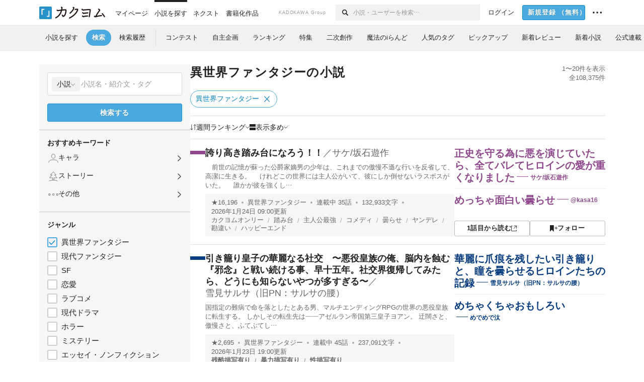

--- FILE ---
content_type: text/html; charset=utf-8
request_url: https://kakuyomu.jp/search?genre_name=fantasy
body_size: 56154
content:
<!DOCTYPE html><html lang="ja"><head><meta charSet="utf-8" data-next-head=""/><meta name="viewport" content="width=device-width, minimum-scale=1.0, maximum-scale=1.0, user-scalable=no, viewport-fit=cover" data-next-head=""/><link rel="manifest" href="/manifest.json" data-next-head=""/><link rel="icon" sizes="256x256" href="/images/brand/favicons/app-256.png" data-next-head=""/><link rel="shortcut icon" href="/images/brand/favicons/favicon.ico" data-next-head=""/><link rel="apple-touch-icon" sizes="180x180" href="/images/brand/favicons/ios-180.png" data-next-head=""/><link rel="apple-touch-icon" sizes="152x152" href="/images/brand/favicons/ios-152.png" data-next-head=""/><link rel="apple-touch-icon" sizes="120x120" href="/images/brand/favicons/ios-120.png" data-next-head=""/><link rel="apple-touch-icon" sizes="76x76" href="/images/brand/favicons/ios-76.png" data-next-head=""/><link rel="apple-touch-icon" href="/images/brand/favicons/ios-60.png" data-next-head=""/><meta name="apple-itunes-app" content="app-id=1081762516" data-next-head=""/><meta name="keywords" content="カクヨム,kakuyomu,KADOKAWA,はてな,無料,小説,Web小説,ライトノベル,投稿,二次創作" data-next-head=""/><title data-next-head="">検索結果（週間ランキング） - カクヨム</title><meta name="robots" content="index,follow" data-next-head=""/><meta property="og:title" content="検索結果（週間ランキング） - カクヨム" data-next-head=""/><meta property="og:url" content="https://kakuyomu.jp/search" data-next-head=""/><link rel="canonical" href="https://kakuyomu.jp/search" data-next-head=""/><link rel="preload" href="/_next/static/css/39b90c87176b2424.css" as="style"/><link rel="preload" href="/_next/static/css/b4f3c961cbd66a82.css" as="style"/><link rel="preload" href="/_next/static/css/54682ab967aa0a28.css" as="style"/><link rel="preload" href="/_next/static/css/a14ace2c078739d5.css" as="style"/><link rel="preload" href="/_next/static/css/725a47243a0e17fd.css" as="style"/><link rel="preload" href="/_next/static/css/8c49256b002ef489.css" as="style"/><link rel="preload" href="/_next/static/css/9f11f0ab753aad8b.css" as="style"/><link rel="stylesheet" href="/_next/static/css/39b90c87176b2424.css" data-n-g=""/><link rel="stylesheet" href="/_next/static/css/b4f3c961cbd66a82.css" data-n-p=""/><link rel="stylesheet" href="/_next/static/css/54682ab967aa0a28.css" data-n-p=""/><link rel="stylesheet" href="/_next/static/css/a14ace2c078739d5.css" data-n-p=""/><link rel="stylesheet" href="/_next/static/css/725a47243a0e17fd.css" data-n-p=""/><link rel="stylesheet" href="/_next/static/css/8c49256b002ef489.css" data-n-p=""/><link rel="stylesheet" href="/_next/static/css/9f11f0ab753aad8b.css" data-n-p=""/><noscript data-n-css=""></noscript><script defer="" noModule="" src="/_next/static/chunks/polyfills-42372ed130431b0a.js"></script><script src="/_next/static/chunks/webpack-f3cd806f493871cc.js" defer=""></script><script src="/_next/static/chunks/framework-96ee9f41dd0e931c.js" defer=""></script><script src="/_next/static/chunks/main-2f8098e69b432741.js" defer=""></script><script src="/_next/static/chunks/pages/_app-f119369f206e1590.js" defer=""></script><script src="/_next/static/chunks/379-ebad3374b6307609.js" defer=""></script><script src="/_next/static/chunks/1820-4a204bd1655b5de9.js" defer=""></script><script src="/_next/static/chunks/2867-3dd2b226244a4019.js" defer=""></script><script src="/_next/static/chunks/8992-93532b34383e46ea.js" defer=""></script><script src="/_next/static/chunks/5391-6d1012512724e0df.js" defer=""></script><script src="/_next/static/chunks/4587-13256c91094a4f14.js" defer=""></script><script src="/_next/static/chunks/2010-9feaf44f4bde3c3a.js" defer=""></script><script src="/_next/static/chunks/5487-0e97e48982c30881.js" defer=""></script><script src="/_next/static/chunks/8254-4f68f6a8dfa7159d.js" defer=""></script><script src="/_next/static/chunks/5751-9cbaf8518313383e.js" defer=""></script><script src="/_next/static/chunks/3682-474b9bb22ffdb494.js" defer=""></script><script src="/_next/static/chunks/1548-8c465a53b34f06d0.js" defer=""></script><script src="/_next/static/chunks/824-df7bde710a615d87.js" defer=""></script><script src="/_next/static/chunks/7669-ed4268a1ee4aa120.js" defer=""></script><script src="/_next/static/chunks/910-f4941acbdee1e724.js" defer=""></script><script src="/_next/static/chunks/1304-7933a2483907ce8f.js" defer=""></script><script src="/_next/static/chunks/6734-f34503fdcd568ef7.js" defer=""></script><script src="/_next/static/chunks/7332-c162296b49ebe01d.js" defer=""></script><script src="/_next/static/chunks/8262-96ad5044bda15bde.js" defer=""></script><script src="/_next/static/chunks/8418-fd9130934edf0351.js" defer=""></script><script src="/_next/static/chunks/4423-4e77a01ae31755a3.js" defer=""></script><script src="/_next/static/chunks/5013-e8e0c2183d50d868.js" defer=""></script><script src="/_next/static/chunks/pages/search-2c9074f1f99db4e8.js" defer=""></script><script src="/_next/static/sUu-uVBOodWLWWxrJC1vn/_buildManifest.js" defer=""></script><script src="/_next/static/sUu-uVBOodWLWWxrJC1vn/_ssgManifest.js" defer=""></script></head><body><link rel="preload" as="image" href="https://cdn-static.kakuyomu.jp/images/brand/kadokawa-logo.png"/><link rel="preload" as="image" href="https://cdn-static.kakuyomu.jp/images/brand/hatena-logo-light.svg"/><div id="__next"><div id="template-root" class="Root_container__wvsyR Root_regular__eU0o_ isRegular"><div><div id="app"><div class="RegularMediaGlobalHeader_regularGlobalHeader__hFOw3 RegularMediaGlobalHeader_fixed__K9_Qv"><div class="ConstrainWidthLayout_constrainWidthLayout__h5f9f ConstrainWidthLayout_isRegular__oUKa9 ConstrainWidthLayout_fluidWidth__AmZWJ"><div class="RegularMediaGlobalHeader_inner__Yy7SH"><div class="RegularMediaGlobalHeader_primary___yfx6"><div class="RegularMediaGlobalHeader_logo__vHZpg"><a href="/" class="LinkAppearance_link__POVTP"><svg class="Logo_kakuyomuLogo__o0o0_ " height="25" viewBox="0 0 132 25" width="132" xmlns="http://www.w3.org/2000/svg" role="img" aria-label="カクヨム"><rect fill="#2792ca" height="24.90953" rx="1.64958" width="24.90953" y=".09047"></rect><path d="m6.509 16.469h-1.966v-11.835h5.608v1.965h-3.642z" fill="#fff"></path><path d="m20.367 20.457h-5.2v-1.966h3.234v-9.87h1.966z" fill="#fff"></path><g fill="#231815"><path d="m51.79962 5.35384c-1.32522.03565-3.25717.14635-5.88463.42815a26.995 26.995 0 0 0 .35582-4.29857v-.0901l-2.32138-1.39332-1.18985 1.98291 1.20847.72541a21.535 21.535 0 0 1 -.41388 3.35173c-1.82387.23239-3.90253.53475-6.27724.93394l-1.97606-1.10578-1.12934 2.01769 2.69 1.505.05532-.00959c.05134-.00873 2.72064-.46406 6.0191-.90834a21.73291 21.73291 0 0 1 -11.1559 13.2503l-.14131.07174 1.04226 2.06644.14267-.07449a23.93558 23.93558 0 0 0 12.58973-15.62796c2.06812-.24439 4.18865-.44611 5.94789-.50944.66768 0 .65817.11509.64267.56481-.56754 6.98884-2.88942 9.51545-3.86772 9.97608a5.784 5.784 0 0 0 -2.18363-2.46981l-.13282-.09228-1.29611 1.93663.15281.08324a3.72124 3.72124 0 0 1 1.64813 2.56569.83889.83889 0 0 0 .9755.68836c5.31813-.6522 6.68684-8.42016 7.03633-12.71259.09212-1.68176-.24672-2.86288-2.53683-2.85585z"></path><path d="m61.43365 14.49378c4.89059-3.95761 7.80677-8.03077 8.66773-12.10585l.06244-.28261-2.8321-1.69757-1.18986 1.98264 1.35362.81222c-.474 1.47794-2.11764 5.12446-7.51622 9.49392l-.1235.1 1.45439 1.79724z"></path><path d="m71.20414 4.6049-.14952.0304a16.20882 16.20882 0 0 1 -1.02924 2.36543s1.46989-.15372 2.32551-.234c.74554-.06992 1.18277-.12064 1.8898-.16239.68978-.03159.80093.0975.63016.549-1.302 3.25163-5.0845 9.72652-15.89714 15.0209l-.14295.0701 1.01706 2.07684.14267-.06956c12.07083-5.91062 16.06023-13.2267 17.36676-17.11154.35229-1.12081.50349-2.89987-1.98227-2.88909-1.0184.04607-2.40205.14771-4.17084.35391z"></path><path d="m97.294 11.44867c-3.51453.14842-7.81416.72345-9.18229.89762l-1.83421-1.55982-1.499 1.76274 2.791 2.32494.07065-.011c.057-.00876 5.6579-.92172 9.68616-1.0915l.28011-2.32987z"></path><path d="m96.78681 17.62064a40.54123 40.54123 0 0 0 -9.00594 1.19961l-1.81011-1.41989-1.42728 1.82 2.74776 2.15351.08-.02547a36.66524 36.66524 0 0 1 9.41664-1.4154l.27813-2.30216c-.13423-.01174-.2792-.0102-.2792-.0102z"></path><path d="m123.7343 16.75852a78.21841 78.21841 0 0 0 -8.93237 1.56766c-.18664.04246-.53.08828-.23932-.41463 1.95012-3.37348 4.68325-7.25778 6.18118-9.33111.71758-.99254.93-1.82681.13028-2.49871l-2.70293-2.3035-1.49957 1.76 2.102 1.7915a93.76352 93.76352 0 0 0 -7.46747 11.73842l-1.95717-.96483-1.02253 2.07383 2.88413 1.4218.058-.01588a100.85871 100.85871 0 0 1 12.98517-2.55579l1.33322-.13371a9.12374 9.12374 0 0 0 -1.85262-2.13505z"></path><path d="m130.96352 20.39321c-1.41742-3.747-5.312-7.31275-5.47744-7.46281l-.11775-.1068-1.55489 1.71153.11775.10707c.0367.03286 3.65966 3.37212 4.87005 6.569l.05587.14869 2.16282-.818z"></path><path d="m87.45664 5.8359-2.56209-1.68113-1.269 1.93362 3.267 2.14311.05745-.00658c3.574-.46762 6.96756-.81676 12.093-1.04168 1.15509-.08042 1.08244.02336.95084.86043l-1.7532 12.91394 2.29153.31081s1.70691-12.5877 1.87517-13.81276.07955-2.62489-2.31312-2.59426c-3.21591.10503-8.2074.39086-12.63758.9745z"></path></g></svg></a></div><ul class="RegularMediaGlobalHeader_links__DudoA"><li class="RegularGlobalHeaderLink_link__uLcBV RegularGlobalHeaderLink_reducePaddingZero__SHdso"><a href="/my/antenna/works" class="LinkAppearance_link__POVTP"><span class="">マイページ</span></a></li><li class="RegularGlobalHeaderLink_link__uLcBV "><a href="/explore" class="LinkAppearance_link__POVTP"><span class="RegularGlobalHeaderLink_isActive__Bnvnl">小説を探す</span></a></li><li class="RegularGlobalHeaderLink_link__uLcBV "><a href="/next" class="LinkAppearance_link__POVTP"><span class="">ネクスト</span></a></li><li class="RegularGlobalHeaderLink_link__uLcBV "><a href="/publication/" class="LinkAppearance_link__POVTP"><span class="">書籍化作品</span></a></li></ul></div><div class="RegularMediaGlobalHeader_secondary__pTLT4"><div class="RegularMediaGlobalHeader_kadokawaGroup__p0ZLV">KADOKAWA Group</div><div class="RegularGlobalHeaderSearchForm_searchForm__YyJBc"><form class="RegularGlobalHeaderSearchForm_form__kusGu" action="/search" method="GET"><input class="RegularGlobalHeaderSearchForm_input__QzUPB" type="text" placeholder="小説・ユーザーを検索…" autoComplete="on" name="q"/><button class="RegularGlobalHeaderSearchForm_submit___d3g0" type="submit" aria-label="検索"><svg xmlns="http://www.w3.org/2000/svg" class="Icons_icon__kQc4i" width="12" height="12" viewBox="0 0 12 12"><path d="m7.00444 6.99871a3.1732 3.1732 0 1 1 0-4.48376 3.18107 3.18107 0 0 1 0 4.48376zm1.11521-5.60661a4.753 4.753 0 1 0 -.73329 7.32525l3.0019 2.99427a.94521.94521 0 0 0 1.33674-1.33673l-3.00956-2.99426a4.75212 4.75212 0 0 0 -.59579-5.98853z" fill="currentColor"></path></svg></button></form></div><ul class="RegularMediaGlobalHeader_links__DudoA RegularMediaGlobalHeader_isGuest__9pnlv"><li class="GlobalHeaderGuestLink_guestLink___fXtl"><a href="/login?location=%2Fsearch%3Fgenre_name%3Dfantasy"><span>ログイン</span></a></li><li class="RegularMediaGlobalHeader_signupButton__5cUj8"><a href="/signup" class="LinkAppearance_link__POVTP"><span class="ButtonAppearance_buttonAppearance__bQQjV ButtonAppearance_medium__fRMEE ButtonAppearance_primary__hlhrN   "><div class="RegularMediaGlobalHeader_signupButtonLabel__BWzhx">新規登録<span>（無料）</span></div></span></a></li><li><div class="RegularGlobalHeaderInfoItem_menuButton__Pj_lo"><svg xmlns="http://www.w3.org/2000/svg" class="" width="18" height="18" viewBox="0 0 18 18"><circle fill="currentColor" cx="1.93671" cy="8.93127" r="1.78551"></circle><circle fill="currentColor" cx="9.1512" cy="8.93127" r="1.78551"></circle><circle fill="currentColor" cx="16.36569" cy="8.93127" r="1.78551"></circle></svg></div></li></ul></div></div></div></div><div class="DefaultTemplate_fixed__DLjCr  DefaultTemplate_isWeb__QRPlB "><div class="ConstrainWidthLayout_constrainWidthLayout__h5f9f ConstrainWidthLayout_isRegular__oUKa9 ConstrainWidthLayout_fluidWidth__AmZWJ"><div class="SubHeader_subHeader__43wtz   "><div class="ConstrainWidthLayout_constrainWidthLayout__h5f9f ConstrainWidthLayout_isRegular__oUKa9 ConstrainWidthLayout_fluidWidth__AmZWJ"><nav><ul class="SubHeader_lists__rJ_Bu"><li class="SubHeader_subHeaderListItem__X1pnN    "><div><a href="/explore" class="LinkAppearance_link__POVTP"><span class="SubHeader_label__voDFv">小説を探す</span></a></div></li><li class="SubHeader_subHeaderListItem__X1pnN SubHeader_active___pAI4   "><div><a href="/search" class="LinkAppearance_link__POVTP"><span class="SubHeader_label__voDFv">検索</span></a></div></li><li class="SubHeader_subHeaderListItem__X1pnN    "><div><a href="/my/searching_conditions" class="LinkAppearance_link__POVTP"><span class="SubHeader_label__voDFv">検索履歴</span></a></div></li><li class="SubHeader_subHeaderListItem__X1pnN  SubHeader_border__dUJiz  "><div><a href="/contests" class="LinkAppearance_link__POVTP"><span class="SubHeader_label__voDFv">コンテスト</span></a></div></li><li class="SubHeader_subHeaderListItem__X1pnN    "><div><a href="/user_events" class="LinkAppearance_link__POVTP"><span class="SubHeader_label__voDFv">自主企画</span></a></div></li><li class="SubHeader_subHeaderListItem__X1pnN    "><div><a href="/rankings/all/weekly?work_variation=long" class="LinkAppearance_link__POVTP"><span class="SubHeader_label__voDFv">ランキング</span></a></div></li><li class="SubHeader_subHeaderListItem__X1pnN    "><div><a href="/features" class="LinkAppearance_link__POVTP"><span class="SubHeader_label__voDFv">特集</span></a></div></li><li class="SubHeader_subHeaderListItem__X1pnN    "><div><a href="/fan_fiction_sources" class="LinkAppearance_link__POVTP"><span class="SubHeader_label__voDFv">二次創作</span></a></div></li><li class="SubHeader_subHeaderListItem__X1pnN    "><div><a href="/maho" class="LinkAppearance_link__POVTP"><span class="SubHeader_label__voDFv">魔法のiらんど</span></a></div></li><li class="SubHeader_subHeaderListItem__X1pnN    "><div><a href="/trends" class="LinkAppearance_link__POVTP"><span class="SubHeader_label__voDFv">人気のタグ</span></a></div></li><li class="SubHeader_subHeaderListItem__X1pnN    "><div><a href="/pickup_works" class="LinkAppearance_link__POVTP"><span class="SubHeader_label__voDFv">ピックアップ</span></a></div></li><li class="SubHeader_subHeaderListItem__X1pnN    "><div><a href="/recent_reviews" class="LinkAppearance_link__POVTP"><span class="SubHeader_label__voDFv">新着レビュー</span></a></div></li><li class="SubHeader_subHeaderListItem__X1pnN    "><div><a href="/recent_works" class="LinkAppearance_link__POVTP"><span class="SubHeader_label__voDFv">新着小説</span></a></div></li><li class="SubHeader_subHeaderListItem__X1pnN    "><div><a href="/official" class="LinkAppearance_link__POVTP"><span class="SubHeader_label__voDFv">公式連載</span></a></div></li></ul></nav></div></div><div class="SubHeaderSpacer_subHeaderSpacer__of5Tx SubHeaderSpacer_isRegular__6Y_hd"><div class="NewBox_box__45ont NewBox_padding-pt-3l__ZYz9a NewBox_padding-pb-1l__D3tAi"><div class="Layout_layout__5aFuw Layout_items-normal__4mOqD Layout_justify-normal__zqNe7 Layout_direction-row__boh0Z Layout_gap-4l__vVWGc"><div style="width:var(--width-sidebar)" class="NewBox_box__45ont"><form method="GET"><div class=" Gap_size-m__thYv4 Gap_direction-y__Ee6Qv"><div class="NewBox_box__45ont NewBox_bg-lightBeige__NfKhG NewBox_borderRadius-1l__DnrSc"><div class="NewBox_box__45ont NewBox_padding-p-m___7Tfu"><div class=" Gap_size-m__thYv4 Gap_direction-y__Ee6Qv"><div><div class="Layout_layout__5aFuw Layout_items-normal__4mOqD Layout_justify-normal__zqNe7 Layout_direction-row__boh0Z Layout_gap-1s__qVLg4"><div class="LayoutItem_layoutItem__cl360 LayoutItem_alignSelf-normal__dQu_8 LayoutItem_flex-1__hhrWm"><div class="SearchKeywordForm_form__k1__K SearchKeywordForm_white__En1nz"><div class="NewBox_box__45ont NewBox_padding-pl-2s__SxFM9 NewBox_bg-white__KxNIy NewBox_borderRadius-1l__DnrSc"><div class="Layout_layout__5aFuw Layout_items-center__IBCoH Layout_justify-normal__zqNe7 Layout_direction-row__boh0Z Layout_gap-1s__qVLg4"><div class="SearchKeywordForm_trigger__uGC6q"><div class="NewBox_box__45ont NewBox_padding-py-5s__Sukrt NewBox_padding-px-1s__P4wVW NewBox_bg-beige__Xk9pT NewBox_borderRadius-1l__DnrSc"><div class="Layout_layout__5aFuw Layout_items-center__IBCoH Layout_justify-normal__zqNe7 Layout_direction-row__boh0Z Layout_gap-3s__Q_er2"><div class="Typography_color-black__PflU3 Base_inline__bKcc9">小説</div><div class="Typography_color-gray__ObCRz Base_inline__bKcc9"><svg xmlns="http://www.w3.org/2000/svg" class="" height="8" width="8" viewBox="0 0 8 8"><path d="m7.536 2.59-3.536 3.536-3.536-3.536" fill="none" stroke="currentColor" stroke-miterlimit="10" stroke-width=".9"></path></svg></div></div></div></div><div class="LayoutItem_layoutItem__cl360 LayoutItem_alignSelf-normal__dQu_8 LayoutItem_flex-1__hhrWm"><input class="SearchKeywordForm_textInput__w_RpJ" type="search" placeholder="小説名・紹介文・タグ" autoComplete="off" name="keywords.inclusions"/></div></div></div></div></div></div></div><button type="submit" class="Button_button__kcHya Button_widthfill__fMKti Button_heightauto__BdNgx"><span class="ButtonAppearance_buttonAppearance__bQQjV ButtonAppearance_large__SoS33 ButtonAppearance_primary__hlhrN   ">検索する</span></button></div></div><div class="SearchRecommendedKeywords_searchRecommendedKeywords__sICmX"><div class=" Gap_size-4s__F67Nf Gap_direction-y__Ee6Qv"><div class="NewBox_box__45ont NewBox_padding-pt-m__nO4MV NewBox_padding-pr-m__L_6AW NewBox_padding-pl-m__JAmlA NewBox_borderStyle-solid__F7tjp NewBox_borderColor-gray__Zi4lf NewBox_borderSize-bt-m__4nA6i"><h2 class="Heading_heading__lQ85n Heading_left__RVp4h Heading_size-1s___G7AX">おすすめキーワード</h2></div><div class="NewBox_box__45ont NewBox_padding-pb-m__8mtGc NewBox_padding-px-2s__LCPvr"><button type="button" class="Button_button__kcHya Button_widthfill__fMKti Button_heightauto__BdNgx"><div class="SearchRecommendedKeywords_button__zQ0hM"><div style="width:100%" class="NewBox_box__45ont NewBox_padding-px-1s__P4wVW NewBox_padding-py-2s__mgbHd"><div class="Layout_layout__5aFuw Layout_items-center__IBCoH Layout_justify-spaceBetween__dQcuh Layout_direction-row__boh0Z Layout_gap-1s__qVLg4"><svg class="NavigationIcons_compactLine2Icon__2VKsl" fill="none" height="140" viewBox="0 0 140 140" width="140" xmlns="http://www.w3.org/2000/svg"><g stroke="currentColor" stroke-width="4"><path d="m95 41c0 16.5685-10 30-25 30s-25-13.4315-25-30 7-30 25-30 25 13.4315 25 30z"></path><path d="m135 129s0-10.42-7.879-19.907c-7.879-9.486-20.682-19.093-57.121-19.093-36.4394 0-49.2424 10.661-57.1212 19.093-7.87881 8.433-7.8788 19.907-7.8788 19.907"></path></g></svg><div class="LayoutItem_layoutItem__cl360 LayoutItem_alignSelf-normal__dQu_8 LayoutItem_flex-1__hhrWm"><div class="SearchRecommendedKeywords_label__Jwkjw">キャラ</div></div><svg xmlns="http://www.w3.org/2000/svg" class="Icons_icon__kQc4i Icons_withText__5RI4r" width="67" height="140" viewBox="0 0 67 140" fill="none"><path d="M4 15L59 70L4 125" stroke="currentColor" stroke-width="11"></path></svg></div></div></div></button><button type="button" class="Button_button__kcHya Button_widthfill__fMKti Button_heightauto__BdNgx"><div class="SearchRecommendedKeywords_button__zQ0hM"><div style="width:100%" class="NewBox_box__45ont NewBox_padding-px-1s__P4wVW NewBox_padding-py-2s__mgbHd"><div class="Layout_layout__5aFuw Layout_items-center__IBCoH Layout_justify-spaceBetween__dQcuh Layout_direction-row__boh0Z Layout_gap-1s__qVLg4"><svg class="NavigationIcons_compactLine2Icon__2VKsl" fill="none" height="140" viewBox="0 0 141 140" width="141" xmlns="http://www.w3.org/2000/svg"><g stroke="currentColor" stroke-width="4"><path d="m62.0034 121.49v-31.2925h-43.8179l35.6021-41.0793h-23.2783l39.71-43.81791 39.7097 43.81791h-23.278l35.602 41.0793h-43.8178v31.2925"></path><path d="m10.1855 134.7c6.8145-2.7 28.2499-13.211 59.9073-13.211 31.6572 0 53.4072 10.511 59.9072 13.211"></path></g></svg><div class="LayoutItem_layoutItem__cl360 LayoutItem_alignSelf-normal__dQu_8 LayoutItem_flex-1__hhrWm"><div class="SearchRecommendedKeywords_label__Jwkjw">ストーリー</div></div><svg xmlns="http://www.w3.org/2000/svg" class="Icons_icon__kQc4i Icons_withText__5RI4r" width="67" height="140" viewBox="0 0 67 140" fill="none"><path d="M4 15L59 70L4 125" stroke="currentColor" stroke-width="11"></path></svg></div></div></div></button><button type="button" class="Button_button__kcHya Button_widthfill__fMKti Button_heightauto__BdNgx"><div class="SearchRecommendedKeywords_button__zQ0hM"><div style="width:100%" class="NewBox_box__45ont NewBox_padding-px-1s__P4wVW NewBox_padding-py-2s__mgbHd"><div class="Layout_layout__5aFuw Layout_items-center__IBCoH Layout_justify-spaceBetween__dQcuh Layout_direction-row__boh0Z Layout_gap-1s__qVLg4"><svg class="NavigationIcons_compactLine2Icon__2VKsl" xmlns="http://www.w3.org/2000/svg" width="1000" height="1000" viewBox="0 0 1000 1000" fill="currentColor"><path d="M115.48,434.84A65.16,65.16,0,1,1,50.32,500a65.24,65.24,0,0,1,65.16-65.16m0-30A95.16,95.16,0,1,0,210.65,500a95.16,95.16,0,0,0-95.16-95.16Z"></path><path d="M500,434.84A65.16,65.16,0,1,1,434.84,500,65.24,65.24,0,0,1,500,434.84m0-30A95.16,95.16,0,1,0,595.16,500,95.16,95.16,0,0,0,500,404.84Z"></path><path d="M884.52,434.84A65.16,65.16,0,1,1,819.35,500a65.24,65.24,0,0,1,65.16-65.16m0-30A95.16,95.16,0,1,0,979.68,500a95.16,95.16,0,0,0-95.16-95.16Z"></path></svg><div class="LayoutItem_layoutItem__cl360 LayoutItem_alignSelf-normal__dQu_8 LayoutItem_flex-1__hhrWm"><div class="SearchRecommendedKeywords_label__Jwkjw">その他</div></div><svg xmlns="http://www.w3.org/2000/svg" class="Icons_icon__kQc4i Icons_withText__5RI4r" width="67" height="140" viewBox="0 0 67 140" fill="none"><path d="M4 15L59 70L4 125" stroke="currentColor" stroke-width="11"></path></svg></div></div></div></button></div></div></div><div class="NewBox_box__45ont NewBox_padding-p-m___7Tfu NewBox_borderStyle-solid__F7tjp NewBox_borderColor-gray__Zi4lf NewBox_borderSize-bt-m__4nA6i"><div class=" Gap_size-m__thYv4 Gap_direction-y__Ee6Qv"><h2 class="Heading_heading__lQ85n Heading_left__RVp4h Heading_size-1s___G7AX">ジャンル</h2><div class=" Gap_size-2s__Tv9t0 Gap_direction-y__Ee6Qv"><span class="Checkbox_checkbox__DjJT9 "><input type="checkbox" id="genres.FANTASY" name="genres.FANTASY"/><span class="Checkbox_alternate__sF_vO"><span class="Checkbox_checked__8UdCO"><svg xmlns="http://www.w3.org/2000/svg" class="Icons_icon__kQc4i" width="148" height="140" viewBox="0 0 148 140" fill="none"><path d="M8 62.5757L55.2071 109.783L140 25" stroke="currentColor" stroke-width="17"></path></svg></span><span class="Checkbox_indeterminate__ibK_4"><svg xmlns="http://www.w3.org/2000/svg" class="Icons_icon__kQc4i" width="14" height="14" viewBox="0 0 20 20"><rect x="3" y="9" width="14" height="2" fill="currentColor"></rect></svg></span></span><label for="genres.FANTASY" class="Checkbox_labelSizeLegacy__wPmAl">異世界ファンタジー</label></span><span class="Checkbox_checkbox__DjJT9 "><input type="checkbox" id="genres.ACTION" name="genres.ACTION"/><span class="Checkbox_alternate__sF_vO"><span class="Checkbox_checked__8UdCO"><svg xmlns="http://www.w3.org/2000/svg" class="Icons_icon__kQc4i" width="148" height="140" viewBox="0 0 148 140" fill="none"><path d="M8 62.5757L55.2071 109.783L140 25" stroke="currentColor" stroke-width="17"></path></svg></span><span class="Checkbox_indeterminate__ibK_4"><svg xmlns="http://www.w3.org/2000/svg" class="Icons_icon__kQc4i" width="14" height="14" viewBox="0 0 20 20"><rect x="3" y="9" width="14" height="2" fill="currentColor"></rect></svg></span></span><label for="genres.ACTION" class="Checkbox_labelSizeLegacy__wPmAl">現代ファンタジー</label></span><span class="Checkbox_checkbox__DjJT9 "><input type="checkbox" id="genres.SF" name="genres.SF"/><span class="Checkbox_alternate__sF_vO"><span class="Checkbox_checked__8UdCO"><svg xmlns="http://www.w3.org/2000/svg" class="Icons_icon__kQc4i" width="148" height="140" viewBox="0 0 148 140" fill="none"><path d="M8 62.5757L55.2071 109.783L140 25" stroke="currentColor" stroke-width="17"></path></svg></span><span class="Checkbox_indeterminate__ibK_4"><svg xmlns="http://www.w3.org/2000/svg" class="Icons_icon__kQc4i" width="14" height="14" viewBox="0 0 20 20"><rect x="3" y="9" width="14" height="2" fill="currentColor"></rect></svg></span></span><label for="genres.SF" class="Checkbox_labelSizeLegacy__wPmAl">SF</label></span><span class="Checkbox_checkbox__DjJT9 "><input type="checkbox" id="genres.LOVE_STORY" name="genres.LOVE_STORY"/><span class="Checkbox_alternate__sF_vO"><span class="Checkbox_checked__8UdCO"><svg xmlns="http://www.w3.org/2000/svg" class="Icons_icon__kQc4i" width="148" height="140" viewBox="0 0 148 140" fill="none"><path d="M8 62.5757L55.2071 109.783L140 25" stroke="currentColor" stroke-width="17"></path></svg></span><span class="Checkbox_indeterminate__ibK_4"><svg xmlns="http://www.w3.org/2000/svg" class="Icons_icon__kQc4i" width="14" height="14" viewBox="0 0 20 20"><rect x="3" y="9" width="14" height="2" fill="currentColor"></rect></svg></span></span><label for="genres.LOVE_STORY" class="Checkbox_labelSizeLegacy__wPmAl">恋愛</label></span><span class="Checkbox_checkbox__DjJT9 "><input type="checkbox" id="genres.ROMANCE" name="genres.ROMANCE"/><span class="Checkbox_alternate__sF_vO"><span class="Checkbox_checked__8UdCO"><svg xmlns="http://www.w3.org/2000/svg" class="Icons_icon__kQc4i" width="148" height="140" viewBox="0 0 148 140" fill="none"><path d="M8 62.5757L55.2071 109.783L140 25" stroke="currentColor" stroke-width="17"></path></svg></span><span class="Checkbox_indeterminate__ibK_4"><svg xmlns="http://www.w3.org/2000/svg" class="Icons_icon__kQc4i" width="14" height="14" viewBox="0 0 20 20"><rect x="3" y="9" width="14" height="2" fill="currentColor"></rect></svg></span></span><label for="genres.ROMANCE" class="Checkbox_labelSizeLegacy__wPmAl">ラブコメ</label></span><span class="Checkbox_checkbox__DjJT9 "><input type="checkbox" id="genres.DRAMA" name="genres.DRAMA"/><span class="Checkbox_alternate__sF_vO"><span class="Checkbox_checked__8UdCO"><svg xmlns="http://www.w3.org/2000/svg" class="Icons_icon__kQc4i" width="148" height="140" viewBox="0 0 148 140" fill="none"><path d="M8 62.5757L55.2071 109.783L140 25" stroke="currentColor" stroke-width="17"></path></svg></span><span class="Checkbox_indeterminate__ibK_4"><svg xmlns="http://www.w3.org/2000/svg" class="Icons_icon__kQc4i" width="14" height="14" viewBox="0 0 20 20"><rect x="3" y="9" width="14" height="2" fill="currentColor"></rect></svg></span></span><label for="genres.DRAMA" class="Checkbox_labelSizeLegacy__wPmAl">現代ドラマ</label></span><span class="Checkbox_checkbox__DjJT9 "><input type="checkbox" id="genres.HORROR" name="genres.HORROR"/><span class="Checkbox_alternate__sF_vO"><span class="Checkbox_checked__8UdCO"><svg xmlns="http://www.w3.org/2000/svg" class="Icons_icon__kQc4i" width="148" height="140" viewBox="0 0 148 140" fill="none"><path d="M8 62.5757L55.2071 109.783L140 25" stroke="currentColor" stroke-width="17"></path></svg></span><span class="Checkbox_indeterminate__ibK_4"><svg xmlns="http://www.w3.org/2000/svg" class="Icons_icon__kQc4i" width="14" height="14" viewBox="0 0 20 20"><rect x="3" y="9" width="14" height="2" fill="currentColor"></rect></svg></span></span><label for="genres.HORROR" class="Checkbox_labelSizeLegacy__wPmAl">ホラー</label></span><span class="Checkbox_checkbox__DjJT9 "><input type="checkbox" id="genres.MYSTERY" name="genres.MYSTERY"/><span class="Checkbox_alternate__sF_vO"><span class="Checkbox_checked__8UdCO"><svg xmlns="http://www.w3.org/2000/svg" class="Icons_icon__kQc4i" width="148" height="140" viewBox="0 0 148 140" fill="none"><path d="M8 62.5757L55.2071 109.783L140 25" stroke="currentColor" stroke-width="17"></path></svg></span><span class="Checkbox_indeterminate__ibK_4"><svg xmlns="http://www.w3.org/2000/svg" class="Icons_icon__kQc4i" width="14" height="14" viewBox="0 0 20 20"><rect x="3" y="9" width="14" height="2" fill="currentColor"></rect></svg></span></span><label for="genres.MYSTERY" class="Checkbox_labelSizeLegacy__wPmAl">ミステリー</label></span><span class="Checkbox_checkbox__DjJT9 "><input type="checkbox" id="genres.NONFICTION" name="genres.NONFICTION"/><span class="Checkbox_alternate__sF_vO"><span class="Checkbox_checked__8UdCO"><svg xmlns="http://www.w3.org/2000/svg" class="Icons_icon__kQc4i" width="148" height="140" viewBox="0 0 148 140" fill="none"><path d="M8 62.5757L55.2071 109.783L140 25" stroke="currentColor" stroke-width="17"></path></svg></span><span class="Checkbox_indeterminate__ibK_4"><svg xmlns="http://www.w3.org/2000/svg" class="Icons_icon__kQc4i" width="14" height="14" viewBox="0 0 20 20"><rect x="3" y="9" width="14" height="2" fill="currentColor"></rect></svg></span></span><label for="genres.NONFICTION" class="Checkbox_labelSizeLegacy__wPmAl">エッセイ・ノンフィクション</label></span><span class="Checkbox_checkbox__DjJT9 "><input type="checkbox" id="genres.HISTORY" name="genres.HISTORY"/><span class="Checkbox_alternate__sF_vO"><span class="Checkbox_checked__8UdCO"><svg xmlns="http://www.w3.org/2000/svg" class="Icons_icon__kQc4i" width="148" height="140" viewBox="0 0 148 140" fill="none"><path d="M8 62.5757L55.2071 109.783L140 25" stroke="currentColor" stroke-width="17"></path></svg></span><span class="Checkbox_indeterminate__ibK_4"><svg xmlns="http://www.w3.org/2000/svg" class="Icons_icon__kQc4i" width="14" height="14" viewBox="0 0 20 20"><rect x="3" y="9" width="14" height="2" fill="currentColor"></rect></svg></span></span><label for="genres.HISTORY" class="Checkbox_labelSizeLegacy__wPmAl">歴史・時代・伝奇</label></span><span class="Checkbox_checkbox__DjJT9 "><input type="checkbox" id="genres.CRITICISM" name="genres.CRITICISM"/><span class="Checkbox_alternate__sF_vO"><span class="Checkbox_checked__8UdCO"><svg xmlns="http://www.w3.org/2000/svg" class="Icons_icon__kQc4i" width="148" height="140" viewBox="0 0 148 140" fill="none"><path d="M8 62.5757L55.2071 109.783L140 25" stroke="currentColor" stroke-width="17"></path></svg></span><span class="Checkbox_indeterminate__ibK_4"><svg xmlns="http://www.w3.org/2000/svg" class="Icons_icon__kQc4i" width="14" height="14" viewBox="0 0 20 20"><rect x="3" y="9" width="14" height="2" fill="currentColor"></rect></svg></span></span><label for="genres.CRITICISM" class="Checkbox_labelSizeLegacy__wPmAl">創作論・評論</label></span><span class="Checkbox_checkbox__DjJT9 "><input type="checkbox" id="genres.OTHERS" name="genres.OTHERS"/><span class="Checkbox_alternate__sF_vO"><span class="Checkbox_checked__8UdCO"><svg xmlns="http://www.w3.org/2000/svg" class="Icons_icon__kQc4i" width="148" height="140" viewBox="0 0 148 140" fill="none"><path d="M8 62.5757L55.2071 109.783L140 25" stroke="currentColor" stroke-width="17"></path></svg></span><span class="Checkbox_indeterminate__ibK_4"><svg xmlns="http://www.w3.org/2000/svg" class="Icons_icon__kQc4i" width="14" height="14" viewBox="0 0 20 20"><rect x="3" y="9" width="14" height="2" fill="currentColor"></rect></svg></span></span><label for="genres.OTHERS" class="Checkbox_labelSizeLegacy__wPmAl">詩・童話・その他</label></span><span class="Checkbox_checkbox__DjJT9 "><input type="checkbox" id="genres.MAHO" name="genres.MAHO"/><span class="Checkbox_alternate__sF_vO"><span class="Checkbox_checked__8UdCO"><svg xmlns="http://www.w3.org/2000/svg" class="Icons_icon__kQc4i" width="148" height="140" viewBox="0 0 148 140" fill="none"><path d="M8 62.5757L55.2071 109.783L140 25" stroke="currentColor" stroke-width="17"></path></svg></span><span class="Checkbox_indeterminate__ibK_4"><svg xmlns="http://www.w3.org/2000/svg" class="Icons_icon__kQc4i" width="14" height="14" viewBox="0 0 20 20"><rect x="3" y="9" width="14" height="2" fill="currentColor"></rect></svg></span></span><label for="genres.MAHO" class="Checkbox_labelSizeLegacy__wPmAl">魔法のiらんど</label></span><span class="Checkbox_checkbox__DjJT9 "><input type="checkbox" id="genres.FAN_FICTION" name="genres.FAN_FICTION"/><span class="Checkbox_alternate__sF_vO"><span class="Checkbox_checked__8UdCO"><svg xmlns="http://www.w3.org/2000/svg" class="Icons_icon__kQc4i" width="148" height="140" viewBox="0 0 148 140" fill="none"><path d="M8 62.5757L55.2071 109.783L140 25" stroke="currentColor" stroke-width="17"></path></svg></span><span class="Checkbox_indeterminate__ibK_4"><svg xmlns="http://www.w3.org/2000/svg" class="Icons_icon__kQc4i" width="14" height="14" viewBox="0 0 20 20"><rect x="3" y="9" width="14" height="2" fill="currentColor"></rect></svg></span></span><label for="genres.FAN_FICTION" class="Checkbox_labelSizeLegacy__wPmAl">二次創作</label></span></div><button type="submit" class="Button_button__kcHya Button_widthfill__fMKti Button_heightauto__BdNgx"><span class="ButtonAppearance_buttonAppearance__bQQjV ButtonAppearance_large__SoS33 ButtonAppearance_primary__hlhrN   ">検索する</span></button></div></div></div><div class="NewBox_box__45ont NewBox_bg-lightBeige__NfKhG NewBox_borderRadius-1l__DnrSc"><div class="NewBox_box__45ont NewBox_padding-p-m___7Tfu"><div class=" Gap_size-m__thYv4 Gap_direction-y__Ee6Qv"><h2 class="Heading_heading__lQ85n Heading_left__RVp4h Heading_size-1s___G7AX">詳細条件</h2><div class=" Gap_size-1s__S_EBk Gap_direction-y__Ee6Qv"><button type="button" class="Button_button__kcHya Button_widthfill__fMKti Button_heightauto__BdNgx"><span class="ButtonAppearance_buttonAppearance__bQQjV ButtonAppearance_medium__fRMEE ButtonAppearance_modestDark__2f2qf   "><div class="Layout_layout__5aFuw Layout_items-center__IBCoH Layout_justify-normal__zqNe7 Layout_direction-row__boh0Z Layout_gap-3s__Q_er2"><div style="width:10px" class="NewBox_box__45ont"><div class="Layout_layout__5aFuw Layout_items-center__IBCoH Layout_justify-center__CcJQB Layout_direction-row__boh0Z"><svg xmlns="http://www.w3.org/2000/svg" class="Icons_icon__kQc4i Icons_size-3s__g4uoZ" height="14" width="14" viewBox="0 0 140 140"><g fill="none" stroke="currentColor" stroke-miterlimit="10" stroke-width="10"><path d="m0 70.89h140"></path><path d="m67.52 0v140"></path></g></svg></div></div><div class="LayoutItem_layoutItem__cl360 LayoutItem_alignSelf-normal__dQu_8 LayoutItem_flex-1__hhrWm"><div class="SearchChoice_label__7GcYG">除外ワード</div></div></div></span></button><button type="button" class="Button_button__kcHya Button_widthfill__fMKti Button_heightauto__BdNgx"><span class="ButtonAppearance_buttonAppearance__bQQjV ButtonAppearance_medium__fRMEE ButtonAppearance_modestDark__2f2qf   "><div class="Layout_layout__5aFuw Layout_items-center__IBCoH Layout_justify-normal__zqNe7 Layout_direction-row__boh0Z Layout_gap-3s__Q_er2"><div style="width:10px" class="NewBox_box__45ont"><div class="Layout_layout__5aFuw Layout_items-center__IBCoH Layout_justify-center__CcJQB Layout_direction-row__boh0Z"><svg xmlns="http://www.w3.org/2000/svg" class="Icons_icon__kQc4i Icons_size-3s__g4uoZ" height="14" width="14" viewBox="0 0 140 140"><g fill="none" stroke="currentColor" stroke-miterlimit="10" stroke-width="10"><path d="m0 70.89h140"></path><path d="m67.52 0v140"></path></g></svg></div></div><div class="LayoutItem_layoutItem__cl360 LayoutItem_alignSelf-normal__dQu_8 LayoutItem_flex-1__hhrWm"><div class="SearchChoice_label__7GcYG">連載状態</div></div></div></span></button><button type="button" class="Button_button__kcHya Button_widthfill__fMKti Button_heightauto__BdNgx"><span class="ButtonAppearance_buttonAppearance__bQQjV ButtonAppearance_medium__fRMEE ButtonAppearance_modestDark__2f2qf   "><div class="Layout_layout__5aFuw Layout_items-center__IBCoH Layout_justify-normal__zqNe7 Layout_direction-row__boh0Z Layout_gap-3s__Q_er2"><div style="width:10px" class="NewBox_box__45ont"><div class="Layout_layout__5aFuw Layout_items-center__IBCoH Layout_justify-center__CcJQB Layout_direction-row__boh0Z"><svg xmlns="http://www.w3.org/2000/svg" class="Icons_icon__kQc4i Icons_size-3s__g4uoZ" height="14" width="14" viewBox="0 0 140 140"><g fill="none" stroke="currentColor" stroke-miterlimit="10" stroke-width="10"><path d="m0 70.89h140"></path><path d="m67.52 0v140"></path></g></svg></div></div><div class="LayoutItem_layoutItem__cl360 LayoutItem_alignSelf-normal__dQu_8 LayoutItem_flex-1__hhrWm"><div class="SearchChoice_label__7GcYG">★の数</div></div></div></span></button><button type="button" class="Button_button__kcHya Button_widthfill__fMKti Button_heightauto__BdNgx"><span class="ButtonAppearance_buttonAppearance__bQQjV ButtonAppearance_medium__fRMEE ButtonAppearance_modestDark__2f2qf   "><div class="Layout_layout__5aFuw Layout_items-center__IBCoH Layout_justify-normal__zqNe7 Layout_direction-row__boh0Z Layout_gap-3s__Q_er2"><div style="width:10px" class="NewBox_box__45ont"><div class="Layout_layout__5aFuw Layout_items-center__IBCoH Layout_justify-center__CcJQB Layout_direction-row__boh0Z"><svg xmlns="http://www.w3.org/2000/svg" class="Icons_icon__kQc4i Icons_size-3s__g4uoZ" height="14" width="14" viewBox="0 0 140 140"><g fill="none" stroke="currentColor" stroke-miterlimit="10" stroke-width="10"><path d="m0 70.89h140"></path><path d="m67.52 0v140"></path></g></svg></div></div><div class="LayoutItem_layoutItem__cl360 LayoutItem_alignSelf-normal__dQu_8 LayoutItem_flex-1__hhrWm"><div class="SearchChoice_label__7GcYG">小説の長さ</div></div></div></span></button><button type="button" class="Button_button__kcHya Button_widthfill__fMKti Button_heightauto__BdNgx"><span class="ButtonAppearance_buttonAppearance__bQQjV ButtonAppearance_medium__fRMEE ButtonAppearance_modestDark__2f2qf   "><div class="Layout_layout__5aFuw Layout_items-center__IBCoH Layout_justify-normal__zqNe7 Layout_direction-row__boh0Z Layout_gap-3s__Q_er2"><div style="width:10px" class="NewBox_box__45ont"><div class="Layout_layout__5aFuw Layout_items-center__IBCoH Layout_justify-center__CcJQB Layout_direction-row__boh0Z"><svg xmlns="http://www.w3.org/2000/svg" class="Icons_icon__kQc4i Icons_size-3s__g4uoZ" height="14" width="14" viewBox="0 0 140 140"><g fill="none" stroke="currentColor" stroke-miterlimit="10" stroke-width="10"><path d="m0 70.89h140"></path><path d="m67.52 0v140"></path></g></svg></div></div><div class="LayoutItem_layoutItem__cl360 LayoutItem_alignSelf-normal__dQu_8 LayoutItem_flex-1__hhrWm"><div class="SearchChoice_label__7GcYG">除外条件</div></div></div></span></button><button type="button" class="Button_button__kcHya Button_widthfill__fMKti Button_heightauto__BdNgx"><span class="ButtonAppearance_buttonAppearance__bQQjV ButtonAppearance_medium__fRMEE ButtonAppearance_modestDark__2f2qf   "><div class="Layout_layout__5aFuw Layout_items-center__IBCoH Layout_justify-normal__zqNe7 Layout_direction-row__boh0Z Layout_gap-3s__Q_er2"><div style="width:10px" class="NewBox_box__45ont"><div class="Layout_layout__5aFuw Layout_items-center__IBCoH Layout_justify-center__CcJQB Layout_direction-row__boh0Z"><svg xmlns="http://www.w3.org/2000/svg" class="Icons_icon__kQc4i Icons_size-3s__g4uoZ" height="14" width="14" viewBox="0 0 140 140"><g fill="none" stroke="currentColor" stroke-miterlimit="10" stroke-width="10"><path d="m0 70.89h140"></path><path d="m67.52 0v140"></path></g></svg></div></div><div class="LayoutItem_layoutItem__cl360 LayoutItem_alignSelf-normal__dQu_8 LayoutItem_flex-1__hhrWm"><div class="SearchChoice_label__7GcYG">抽出条件</div></div></div></span></button><button type="button" class="Button_button__kcHya Button_widthfill__fMKti Button_heightauto__BdNgx"><span class="ButtonAppearance_buttonAppearance__bQQjV ButtonAppearance_medium__fRMEE ButtonAppearance_modestDark__2f2qf   "><div class="Layout_layout__5aFuw Layout_items-center__IBCoH Layout_justify-normal__zqNe7 Layout_direction-row__boh0Z Layout_gap-3s__Q_er2"><div style="width:10px" class="NewBox_box__45ont"><div class="Layout_layout__5aFuw Layout_items-center__IBCoH Layout_justify-center__CcJQB Layout_direction-row__boh0Z"><svg xmlns="http://www.w3.org/2000/svg" class="Icons_icon__kQc4i Icons_size-3s__g4uoZ" height="14" width="14" viewBox="0 0 140 140"><g fill="none" stroke="currentColor" stroke-miterlimit="10" stroke-width="10"><path d="m0 70.89h140"></path><path d="m67.52 0v140"></path></g></svg></div></div><div class="LayoutItem_layoutItem__cl360 LayoutItem_alignSelf-normal__dQu_8 LayoutItem_flex-1__hhrWm"><div class="SearchChoice_label__7GcYG">公開日</div></div></div></span></button><button type="button" class="Button_button__kcHya Button_widthfill__fMKti Button_heightauto__BdNgx"><span class="ButtonAppearance_buttonAppearance__bQQjV ButtonAppearance_medium__fRMEE ButtonAppearance_modestDark__2f2qf   "><div class="Layout_layout__5aFuw Layout_items-center__IBCoH Layout_justify-normal__zqNe7 Layout_direction-row__boh0Z Layout_gap-3s__Q_er2"><div style="width:10px" class="NewBox_box__45ont"><div class="Layout_layout__5aFuw Layout_items-center__IBCoH Layout_justify-center__CcJQB Layout_direction-row__boh0Z"><svg xmlns="http://www.w3.org/2000/svg" class="Icons_icon__kQc4i Icons_size-3s__g4uoZ" height="14" width="14" viewBox="0 0 140 140"><g fill="none" stroke="currentColor" stroke-miterlimit="10" stroke-width="10"><path d="m0 70.89h140"></path><path d="m67.52 0v140"></path></g></svg></div></div><div class="LayoutItem_layoutItem__cl360 LayoutItem_alignSelf-normal__dQu_8 LayoutItem_flex-1__hhrWm"><div class="SearchChoice_label__7GcYG">更新日</div></div></div></span></button><button type="button" class="Button_button__kcHya Button_widthfill__fMKti Button_heightauto__BdNgx"><span class="ButtonAppearance_buttonAppearance__bQQjV ButtonAppearance_medium__fRMEE ButtonAppearance_modestDark__2f2qf   "><div class="Layout_layout__5aFuw Layout_items-center__IBCoH Layout_justify-normal__zqNe7 Layout_direction-row__boh0Z Layout_gap-3s__Q_er2"><div style="width:10px" class="NewBox_box__45ont"><div class="Layout_layout__5aFuw Layout_items-center__IBCoH Layout_justify-center__CcJQB Layout_direction-row__boh0Z"><svg xmlns="http://www.w3.org/2000/svg" class="Icons_icon__kQc4i Icons_size-3s__g4uoZ" height="14" width="14" viewBox="0 0 140 140"><g fill="none" stroke="currentColor" stroke-miterlimit="10" stroke-width="10"><path d="m0 70.89h140"></path><path d="m67.52 0v140"></path></g></svg></div></div><div class="LayoutItem_layoutItem__cl360 LayoutItem_alignSelf-normal__dQu_8 LayoutItem_flex-1__hhrWm"><div class="SearchChoice_label__7GcYG">コンテスト</div></div></div></span></button></div><button type="submit" class="Button_button__kcHya Button_widthfill__fMKti Button_heightauto__BdNgx"><span class="ButtonAppearance_buttonAppearance__bQQjV ButtonAppearance_large__SoS33 ButtonAppearance_primary__hlhrN   ">検索する</span></button></div></div></div></div></form></div><div class="LayoutItem_layoutItem__cl360 LayoutItem_alignSelf-normal__dQu_8 LayoutItem_flex-1__hhrWm"><div class="Layout_layout__5aFuw Layout_items-normal__4mOqD Layout_justify-spaceBetween__dQcuh Layout_direction-row__boh0Z Layout_gap-4l__vVWGc"><div class="LayoutItem_layoutItem__cl360 LayoutItem_alignSelf-normal__dQu_8 LayoutItem_flex-1__hhrWm"><h1 class="Heading_heading__lQ85n Heading_left__RVp4h Heading_size-1l__ncs7B"><span class="SearchTemplate_title__BKyOZ">異世界ファンタジーの小説</span></h1></div><div class="Typography_align-right__qFxqV Base_inline__bKcc9"><div class="partialGiftWidgetWeakText WeakText_weakText__k2on6 WeakText_regular__X06bc ">1<!-- -->〜<!-- -->20<!-- -->件を表示</div><div class="partialGiftWidgetWeakText WeakText_weakText__k2on6 WeakText_regular__X06bc ">全<!-- -->108,375<!-- -->件</div></div></div><div class="NewBox_box__45ont NewBox_padding-pt-m__nO4MV"><div class="Layout_layout__5aFuw Layout_items-normal__4mOqD Layout_justify-normal__zqNe7 Layout_direction-row__boh0Z Layout_wrap-wrap__yY3zM Layout_gap-2s__xUCm0"><div title="ジャンル：異世界ファンタジー"><div class="NewBox_box__45ont NewBox_padding-pr-4s__UZaUr NewBox_padding-pl-1s__I_gdz NewBox_borderStyle-solid__F7tjp NewBox_borderColor-blue__78wvD NewBox_borderSize-b-m__monfl NewBox_borderRadius-roundedCorner__nNwrH Base_inlineBlock__2UnZT"><div class="Layout_layout__5aFuw Layout_items-normal__4mOqD Layout_justify-spaceBetween__dQcuh Layout_direction-row__boh0Z"><div class="LayoutItem_layoutItem__cl360 LayoutItem_alignSelf-normal__dQu_8 LayoutItem_flex-1__hhrWm"><div class="Layout_layout__5aFuw Layout_items-center__IBCoH Layout_justify-normal__zqNe7 Layout_direction-row__boh0Z Layout_heightFull__oaSPM"><div class="NewBox_box__45ont"><div class="Typography_color-blue__dMSU4 Base_inline__bKcc9"><span class="SearchToken_label__ESyYM">異世界ファンタジー</span></div></div></div></div><button type="button" class="Button_button__kcHya Button_widthauto__ahiiT Button_heightauto__BdNgx"><div class="Typography_color-blue__dMSU4 Base_inline__bKcc9"><div class="NewBox_box__45ont NewBox_padding-p-1s__Sj_2k"><div class="Layout_layout__5aFuw Layout_items-center__IBCoH Layout_justify-normal__zqNe7 Layout_direction-row__boh0Z Layout_heightFull__oaSPM"><svg xmlns="http://www.w3.org/2000/svg" class="Icons_icon__kQc4i Icons_size-2s__Xi8r1" width="14" height="14" viewBox="0 0 280 280"><polygon fill="currentColor" points="280 19.8 260.2 0 140 120.2 19.8 0 0 19.8 120.2 140 0 260.2 19.8 280 140 160 260.2 280 280 260.2 159.8 140 280 19.8"></polygon></svg></div></div></div></button></div></div></div></div></div><div class="NewBox_box__45ont NewBox_padding-pt-m__nO4MV"><div class="NewBox_box__45ont NewBox_borderStyle-solid__F7tjp NewBox_borderColor-defaultGray__NGE9f NewBox_borderSize-by-m__yHlqY"><div class="Layout_layout__5aFuw Layout_items-normal__4mOqD Layout_justify-normal__zqNe7 Layout_direction-row__boh0Z Layout_gap-1l__q42Qt"><div class="SearchSortOrderTrigger_searchConditionTrigger__oLFtl"><div class="NewBox_box__45ont NewBox_padding-py-1s__s_YRP"><div class="Layout_layout__5aFuw Layout_items-center__IBCoH Layout_justify-normal__zqNe7 Layout_direction-row__boh0Z Layout_gap-2s__xUCm0"><svg xmlns="http://www.w3.org/2000/svg" class="Icons_icon__kQc4i Icons_withText__5RI4r Icons_size-1s__aS_9m" fill="none" height="14" viewBox="0 0 140 140" width="14"><g stroke="currentColor" stroke-width="10"><path d="m33.1667 4v128m0 0-29.1667-31.111m29.1667 31.111 29.1666-31.111"></path><path d="m106.833 136v-128.00001m0 0 29.167 31.11111m-29.167-31.11111-29.1663 31.11111"></path></g></svg>週間ランキング<svg xmlns="http://www.w3.org/2000/svg" class="" height="8" width="8" viewBox="0 0 8 8"><path d="m7.536 2.59-3.536 3.536-3.536-3.536" fill="none" stroke="currentColor" stroke-miterlimit="10" stroke-width=".9"></path></svg></div></div></div><div class="SearchAdjustableWorkItemSizeTrigger_searchConditionTrigger__et_7e"><div class="NewBox_box__45ont NewBox_padding-py-1s__s_YRP"><div class="Layout_layout__5aFuw Layout_items-center__IBCoH Layout_justify-normal__zqNe7 Layout_direction-row__boh0Z Layout_gap-2s__xUCm0"><svg xmlns="http://www.w3.org/2000/svg" class="Icons_icon__kQc4i Icons_withText__5RI4r Icons_size-2s__Xi8r1" fill="none" height="14" viewBox="0 0 140 140" width="14"><g fill="currentColor"><path d="m0 0h140v60h-140z"></path><path d="m0 80h140v60h-140z"></path></g></svg>表示<!-- -->多め<svg xmlns="http://www.w3.org/2000/svg" class="" height="8" width="8" viewBox="0 0 8 8"><path d="m7.536 2.59-3.536 3.536-3.536-3.536" fill="none" stroke="currentColor" stroke-miterlimit="10" stroke-width=".9"></path></svg></div></div></div></div></div></div><div><div class="NewBox_box__45ont NewBox_padding-py-m__64_RO NewBox_borderStyle-solid__F7tjp NewBox_borderColor-defaultGray__NGE9f NewBox_borderSize-bb-m__wEqyb"><div class="Layout_layout__5aFuw Layout_items-normal__4mOqD Layout_justify-normal__zqNe7 Layout_direction-row__boh0Z Layout_gap-1l__q42Qt"><div class="Typography_lineHeight-2s___BtqG Typography_align-right__qFxqV"><div class="WorkColor_workColor__n_EKF WorkColor_display-inlineBlock__znCII WorkColor_size-m__FNBim" style="background-color:#8F478D"></div></div><div class="LayoutItem_layoutItem__cl360 LayoutItem_alignSelf-normal__dQu_8 LayoutItem_flex-1__hhrWm"><div class="Layout_layout__5aFuw Layout_items-normal__4mOqD Layout_justify-normal__zqNe7 Layout_direction-row__boh0Z Layout_gap-4l__vVWGc"><div class="LayoutItem_layoutItem__cl360 LayoutItem_alignSelf-normal__dQu_8 LayoutItem_flex-1__hhrWm"><div class=" Gap_size-2s__Tv9t0 Gap_direction-y__Ee6Qv"><h3 class="Heading_heading__lQ85n Heading_left__RVp4h Heading_size-m___7G0X"><span class=" Gap_size-4s__F67Nf Gap_direction-x__RsHk8"><a title="誇り高き踏み台になろう！！" href="/works/822139841784225045" class="LinkAppearance_link__POVTP LinkAppearance_hoverblueWithUnderline__y_22T">誇り高き踏み台になろう！！</a></span><span class="WorkTitle_workLabelAuthor__Kxy5E">／<div class="partialGiftWidgetActivityName ActivityName_inlineBlock__7Azkl"><a href="/users/sakashu" class="LinkAppearance_link__POVTP LinkAppearance_hoverblueWithUnderline__y_22T">サケ/坂石遊作</a></div></span></h3><a href="/works/822139841784225045" class="LinkAppearance_link__POVTP LinkAppearance_block__UJrud"><div class="partialGiftWidgetWeakText WeakText_weakText__k2on6 WeakText_regular__X06bc ">　前世の記憶が蘇った公爵家嫡男の少年は、これまでの傲慢不遜な行いを反省して、高潔に生きる。
　けれどこの世界には主人公がいて、彼にしか倒せないラスボスがいた。
　誰かが彼を強くし…</div></a><div class="WorkMeta_bg-lightBeige__lNnbx"><div class="WorkMetaBasicInformation_bg-none__s41TO"><div class="partialGiftWidgetWeakText WeakText_weakText__k2on6 WeakText_regular__X06bc "><ul class="Meta_meta__7tVPt Meta_disc__uPSnA Meta_lightGray__mzmje Meta_lineHeightSmall__UdKXq  "><li class="Meta_metaItemWrapper__JzV2P Meta_normal__u9LT4"><div class="Meta_metaItem__8eZTP"><a href="/works/822139841784225045/reviews" class="LinkAppearance_link__POVTP LinkAppearance_hoverblueWithUnderline__y_22T">★<!-- -->16,196</a></div></li><li class="Meta_metaItemWrapper__JzV2P"><div class="Meta_metaTruncatedItem__X_PoQ"><a href="/genres/fantasy/recent_works" class="LinkAppearance_link__POVTP LinkAppearance_hoverblueWithUnderline__y_22T">異世界ファンタジー</a></div></li><li class="Meta_metaItemWrapper__JzV2P Meta_normal__u9LT4"><div class="Meta_metaItem__8eZTP">連載中<!-- --> <!-- -->35<!-- -->話</div></li><li class="Meta_metaItemWrapper__JzV2P Meta_normal__u9LT4"><div class="Meta_metaItem__8eZTP">132,933<!-- -->文字</div></li><li class="Meta_metaItemWrapper__JzV2P Meta_normal__u9LT4"><div class="Meta_metaItem__8eZTP"><time dateTime="2026-01-24T09:00:42.000Z">2026年1月24日 09:00</time>更新</div></li></ul></div></div><div class="partialGiftWidgetWeakText WeakText_weakText__k2on6 WeakText_regular__X06bc "><ul class="Meta_meta__7tVPt Meta_slash__SwuH1 Meta_lightGray__mzmje Meta_lineHeightXsmall__66NnD  "><li class="Meta_metaItemWrapper__JzV2P Meta_normal__u9LT4"><div class="Meta_metaItem__8eZTP"><a href="/tags/%E3%82%AB%E3%82%AF%E3%83%A8%E3%83%A0%E3%82%AA%E3%83%B3%E3%83%AA%E3%83%BC" class="LinkAppearance_link__POVTP LinkAppearance_hoverblueWithUnderline__y_22T">カクヨムオンリー</a></div></li><li class="Meta_metaItemWrapper__JzV2P Meta_normal__u9LT4"><div class="Meta_metaItem__8eZTP"><a href="/tags/%E8%B8%8F%E3%81%BF%E5%8F%B0" class="LinkAppearance_link__POVTP LinkAppearance_hoverblueWithUnderline__y_22T">踏み台</a></div></li><li class="Meta_metaItemWrapper__JzV2P Meta_normal__u9LT4"><div class="Meta_metaItem__8eZTP"><a href="/tags/%E4%B8%BB%E4%BA%BA%E5%85%AC%E6%9C%80%E5%BC%B7" class="LinkAppearance_link__POVTP LinkAppearance_hoverblueWithUnderline__y_22T">主人公最強</a></div></li><li class="Meta_metaItemWrapper__JzV2P Meta_normal__u9LT4"><div class="Meta_metaItem__8eZTP"><a href="/tags/%E3%82%B3%E3%83%A1%E3%83%87%E3%82%A3" class="LinkAppearance_link__POVTP LinkAppearance_hoverblueWithUnderline__y_22T">コメディ</a></div></li><li class="Meta_metaItemWrapper__JzV2P Meta_normal__u9LT4"><div class="Meta_metaItem__8eZTP"><a href="/tags/%E6%9B%87%E3%82%89%E3%81%9B" class="LinkAppearance_link__POVTP LinkAppearance_hoverblueWithUnderline__y_22T">曇らせ</a></div></li><li class="Meta_metaItemWrapper__JzV2P Meta_normal__u9LT4"><div class="Meta_metaItem__8eZTP"><a href="/tags/%E3%83%A4%E3%83%B3%E3%83%87%E3%83%AC" class="LinkAppearance_link__POVTP LinkAppearance_hoverblueWithUnderline__y_22T">ヤンデレ</a></div></li><li class="Meta_metaItemWrapper__JzV2P Meta_normal__u9LT4"><div class="Meta_metaItem__8eZTP"><a href="/tags/%E5%8B%98%E9%81%95%E3%81%84" class="LinkAppearance_link__POVTP LinkAppearance_hoverblueWithUnderline__y_22T">勘違い</a></div></li><li class="Meta_metaItemWrapper__JzV2P Meta_normal__u9LT4"><div class="Meta_metaItem__8eZTP"><a href="/tags/%E3%83%8F%E3%83%83%E3%83%94%E3%83%BC%E3%82%A8%E3%83%B3%E3%83%89" class="LinkAppearance_link__POVTP LinkAppearance_hoverblueWithUnderline__y_22T">ハッピーエンド</a></div></li></ul></div></div></div></div><div style="width:300px" class="NewBox_box__45ont"><div class="Layout_layout__5aFuw Layout_items-normal__4mOqD Layout_justify-normal__zqNe7 Layout_direction-column__How_2 Layout_heightFull__oaSPM"><div class="LayoutItem_layoutItem__cl360 LayoutItem_alignSelf-normal__dQu_8 LayoutItem_flex-1__hhrWm"><div class="AdjustableWorkItem_catchphrases__kBFnW"><div class="EyeCatch_container__7zD5T EyeCatch_fontSize-large___PWt_" style="color:#8F478D"><div class="EyeCatch_catchphrase__tT_m2  "><a href="/works/822139841784225045" class="LinkAppearance_link__POVTP">正史を守る為に悪を演じていたら、全てバレてヒロインの愛が重くなりました</a></div><div class="EyeCatch_author__p_8eb"><div class="partialGiftWidgetActivityName ActivityName_inlineBlock__7Azkl"><a href="/users/sakashu" class="LinkAppearance_link__POVTP LinkAppearance_hoverunderline__gChlS">サケ/坂石遊作</a></div></div></div><div class="EyeCatch_container__7zD5T EyeCatch_fontSize-large___PWt_" style="color:#8F478D"><div class="EyeCatch_catchphrase__tT_m2  "><a href="/works/822139841784225045" class="LinkAppearance_link__POVTP">めっちゃ面白い曇らせ</a></div><div class="EyeCatch_author__p_8eb"><div class="partialGiftWidgetActivityName ActivityName_inlineBlock__7Azkl"><a href="/users/kasa16" class="LinkAppearance_link__POVTP LinkAppearance_hoverunderline__gChlS">@kasa16</a></div></div></div></div></div><div class="Spacer_spacer__d_4l2 Spacer_margin-mt-m__8HfLd"><div class="Layout_layout__5aFuw Layout_items-normal__4mOqD Layout_justify-normal__zqNe7 Layout_direction-row__boh0Z Layout_gap-2s__xUCm0"><div class="LayoutItem_layoutItem__cl360 LayoutItem_alignSelf-normal__dQu_8 LayoutItem_flex-1__hhrWm"><a target="_blank" href="/works/822139841784225045/episodes/822139841784292807"><span class="ButtonAppearance_buttonAppearance__bQQjV ButtonAppearance_medium__fRMEE ButtonAppearance_simple__wr58B   "><div class="AdjustableWorkItem_readButton__Vm7se"><span>1話目から読む</span> <svg xmlns="http://www.w3.org/2000/svg" class="Icons_icon__kQc4i Icons_withText__5RI4r" fill="none" height="14" viewBox="0 0 120 140" width="12"><g stroke="currentColor" stroke-width="10"><path d="m28 15h-23v110h110v-23"></path><g stroke-linecap="square"><path d="m65 15h50v50"></path><path d="m112 18-50 50"></path></g></g></svg></div></span></a></div><div class="LayoutItem_layoutItem__cl360 LayoutItem_alignSelf-normal__dQu_8 LayoutItem_flex-1__hhrWm"><button type="button" class="Button_button__kcHya Button_widthfill__fMKti Button_heightauto__BdNgx"><span class="ButtonAppearance_buttonAppearance__bQQjV ButtonAppearance_medium__fRMEE ButtonAppearance_simple__wr58B   "><span class="WorkFollowButton_follow__JOUFz"><svg xmlns="http://www.w3.org/2000/svg" class="Icons_icon__kQc4i" width="1214.24" height="1000" viewBox="0 0 1214.24 1000"><path d="M1214.24,396.76H1029.13V211H951.46V396.76H765.05v77.67H951.46V660.84h77.67V474.43h185.11ZM0,1000,312.62,703.56,625.24,1000V0H0Z" fill="currentColor"></path></svg> <span>フォロー</span></span></span></button></div></div></div></div></div></div></div></div></div><div class="NewBox_box__45ont NewBox_padding-py-m__64_RO NewBox_borderStyle-solid__F7tjp NewBox_borderColor-defaultGray__NGE9f NewBox_borderSize-bb-m__wEqyb"><div class="Layout_layout__5aFuw Layout_items-normal__4mOqD Layout_justify-normal__zqNe7 Layout_direction-row__boh0Z Layout_gap-1l__q42Qt"><div class="Typography_lineHeight-2s___BtqG Typography_align-right__qFxqV"><div class="WorkColor_workColor__n_EKF WorkColor_display-inlineBlock__znCII WorkColor_size-m__FNBim" style="background-color:#073D80"></div></div><div class="LayoutItem_layoutItem__cl360 LayoutItem_alignSelf-normal__dQu_8 LayoutItem_flex-1__hhrWm"><div class="Layout_layout__5aFuw Layout_items-normal__4mOqD Layout_justify-normal__zqNe7 Layout_direction-row__boh0Z Layout_gap-4l__vVWGc"><div class="LayoutItem_layoutItem__cl360 LayoutItem_alignSelf-normal__dQu_8 LayoutItem_flex-1__hhrWm"><div class=" Gap_size-2s__Tv9t0 Gap_direction-y__Ee6Qv"><h3 class="Heading_heading__lQ85n Heading_left__RVp4h Heading_size-m___7G0X"><span class=" Gap_size-4s__F67Nf Gap_direction-x__RsHk8"><a title="引き籠り皇子の華麗なる社交　〜悪役皇族の俺、脳内を蝕む『邪念』と戦い続ける事、早十五年。社交界復帰してみたら、どうにも知らないやつが多すぎる〜" href="/works/822139838735276248" class="LinkAppearance_link__POVTP LinkAppearance_hoverblueWithUnderline__y_22T">引き籠り皇子の華麗なる社交　〜悪役皇族の俺、脳内を蝕む『邪念』と戦い続ける事、早十五年。社交界復帰してみたら、どうにも知らないやつが多すぎる〜</a></span><span class="WorkTitle_workLabelAuthor__Kxy5E">／<div class="partialGiftWidgetActivityName ActivityName_inlineBlock__7Azkl"><a href="/users/giphe" class="LinkAppearance_link__POVTP LinkAppearance_hoverblueWithUnderline__y_22T">雪見サルサ（旧PN：サルサの腰）</a></div></span></h3><a href="/works/822139838735276248" class="LinkAppearance_link__POVTP LinkAppearance_block__UJrud"><div class="partialGiftWidgetWeakText WeakText_weakText__k2on6 WeakText_regular__X06bc ">国指定の難病で命を落としたとある男、マルチエンディングRPGの世界の悪役皇族に転生する。

しかしその転生先は――アゼルラン帝国第三皇子ヨアン。

迂闊さと、傲慢さと、ふてぶてし…</div></a><div class="WorkMeta_bg-lightBeige__lNnbx"><div class="WorkMetaBasicInformation_bg-none__s41TO"><div class="partialGiftWidgetWeakText WeakText_weakText__k2on6 WeakText_regular__X06bc "><ul class="Meta_meta__7tVPt Meta_disc__uPSnA Meta_lightGray__mzmje Meta_lineHeightSmall__UdKXq  "><li class="Meta_metaItemWrapper__JzV2P Meta_normal__u9LT4"><div class="Meta_metaItem__8eZTP"><a href="/works/822139838735276248/reviews" class="LinkAppearance_link__POVTP LinkAppearance_hoverblueWithUnderline__y_22T">★<!-- -->2,695</a></div></li><li class="Meta_metaItemWrapper__JzV2P"><div class="Meta_metaTruncatedItem__X_PoQ"><a href="/genres/fantasy/recent_works" class="LinkAppearance_link__POVTP LinkAppearance_hoverblueWithUnderline__y_22T">異世界ファンタジー</a></div></li><li class="Meta_metaItemWrapper__JzV2P Meta_normal__u9LT4"><div class="Meta_metaItem__8eZTP">連載中<!-- --> <!-- -->45<!-- -->話</div></li><li class="Meta_metaItemWrapper__JzV2P Meta_normal__u9LT4"><div class="Meta_metaItem__8eZTP">237,091<!-- -->文字</div></li><li class="Meta_metaItemWrapper__JzV2P Meta_normal__u9LT4"><div class="Meta_metaItem__8eZTP"><time dateTime="2026-01-23T19:00:11.000Z">2026年1月23日 19:00</time>更新</div></li></ul></div></div><div class="partialGiftWidgetWeakText WeakText_weakText__k2on6 WeakText_regular__X06bc "><ul class="Meta_meta__7tVPt Meta_slash__SwuH1 Meta_lightGray__mzmje Meta_lineHeightXsmall__66NnD  "><li class="Meta_metaItemWrapper__JzV2P Meta_bold__otU1Q"><div class="Meta_metaItem__8eZTP">残酷描写有り</div></li><li class="Meta_metaItemWrapper__JzV2P Meta_bold__otU1Q"><div class="Meta_metaItem__8eZTP">暴力描写有り</div></li><li class="Meta_metaItemWrapper__JzV2P Meta_bold__otU1Q"><div class="Meta_metaItem__8eZTP">性描写有り</div></li></ul><ul class="Meta_meta__7tVPt Meta_slash__SwuH1 Meta_lightGray__mzmje Meta_lineHeightXsmall__66NnD  "><li class="Meta_metaItemWrapper__JzV2P Meta_normal__u9LT4"><div class="Meta_metaItem__8eZTP"><a href="/tags/%E4%B8%BB%E4%BA%BA%E5%85%AC%E6%9C%80%E5%BC%B7" class="LinkAppearance_link__POVTP LinkAppearance_hoverblueWithUnderline__y_22T">主人公最強</a></div></li><li class="Meta_metaItemWrapper__JzV2P Meta_normal__u9LT4"><div class="Meta_metaItem__8eZTP"><a href="/tags/%E6%82%AA%E5%BD%B9" class="LinkAppearance_link__POVTP LinkAppearance_hoverblueWithUnderline__y_22T">悪役</a></div></li><li class="Meta_metaItemWrapper__JzV2P Meta_normal__u9LT4"><div class="Meta_metaItem__8eZTP"><a href="/tags/%E3%83%8F%E3%83%BC%E3%83%AC%E3%83%A0" class="LinkAppearance_link__POVTP LinkAppearance_hoverblueWithUnderline__y_22T">ハーレム</a></div></li><li class="Meta_metaItemWrapper__JzV2P Meta_normal__u9LT4"><div class="Meta_metaItem__8eZTP"><a href="/tags/%E7%95%B0%E4%B8%96%E7%95%8C%E8%BB%A2%E7%94%9F" class="LinkAppearance_link__POVTP LinkAppearance_hoverblueWithUnderline__y_22T">異世界転生</a></div></li><li class="Meta_metaItemWrapper__JzV2P Meta_normal__u9LT4"><div class="Meta_metaItem__8eZTP"><a href="/tags/%E3%81%96%E3%81%BE%E3%81%81%E3%80%81%E3%81%8B%E3%82%82%E2%80%A6%E2%80%A6" class="LinkAppearance_link__POVTP LinkAppearance_hoverblueWithUnderline__y_22T">ざまぁ、かも……</a></div></li><li class="Meta_metaItemWrapper__JzV2P Meta_normal__u9LT4"><div class="Meta_metaItem__8eZTP"><a href="/tags/%E3%83%8F%E3%82%AF%E3%82%B9%E3%83%A9" class="LinkAppearance_link__POVTP LinkAppearance_hoverblueWithUnderline__y_22T">ハクスラ</a></div></li><li class="Meta_metaItemWrapper__JzV2P Meta_normal__u9LT4"><div class="Meta_metaItem__8eZTP"><a href="/tags/%E5%AD%A6%E5%9C%92" class="LinkAppearance_link__POVTP LinkAppearance_hoverblueWithUnderline__y_22T">学園</a></div></li><li class="Meta_metaItemWrapper__JzV2P Meta_normal__u9LT4"><div class="Meta_metaItem__8eZTP"><a href="/tags/%E8%91%97%E3%81%97%E3%81%84%E6%9B%87%E3%82%89%E3%81%9B" class="LinkAppearance_link__POVTP LinkAppearance_hoverblueWithUnderline__y_22T">著しい曇らせ</a></div></li></ul></div></div></div></div><div style="width:300px" class="NewBox_box__45ont"><div class="Layout_layout__5aFuw Layout_items-normal__4mOqD Layout_justify-normal__zqNe7 Layout_direction-column__How_2 Layout_heightFull__oaSPM"><div class="LayoutItem_layoutItem__cl360 LayoutItem_alignSelf-normal__dQu_8 LayoutItem_flex-1__hhrWm"><div class="AdjustableWorkItem_catchphrases__kBFnW"><div class="EyeCatch_container__7zD5T EyeCatch_fontSize-large___PWt_" style="color:#073D80"><div class="EyeCatch_catchphrase__tT_m2  "><a href="/works/822139838735276248" class="LinkAppearance_link__POVTP">華麗に爪痕を残したい引き籠りと、瞳を曇らせるヒロインたちの記録</a></div><div class="EyeCatch_author__p_8eb"><div class="partialGiftWidgetActivityName ActivityName_inlineBlock__7Azkl"><a href="/users/giphe" class="LinkAppearance_link__POVTP LinkAppearance_hoverunderline__gChlS">雪見サルサ（旧PN：サルサの腰）</a></div></div></div><div class="EyeCatch_container__7zD5T EyeCatch_fontSize-large___PWt_" style="color:#073D80"><div class="EyeCatch_catchphrase__tT_m2  "><a href="/works/822139838735276248" class="LinkAppearance_link__POVTP">めちゃくちゃおもしろい</a></div><div class="EyeCatch_author__p_8eb"><div class="partialGiftWidgetActivityName ActivityName_inlineBlock__7Azkl"><a href="/users/westend" class="LinkAppearance_link__POVTP LinkAppearance_hoverunderline__gChlS">めでめで汰</a></div></div></div></div></div><div class="Spacer_spacer__d_4l2 Spacer_margin-mt-m__8HfLd"><div class="Layout_layout__5aFuw Layout_items-normal__4mOqD Layout_justify-normal__zqNe7 Layout_direction-row__boh0Z Layout_gap-2s__xUCm0"><div class="LayoutItem_layoutItem__cl360 LayoutItem_alignSelf-normal__dQu_8 LayoutItem_flex-1__hhrWm"><a target="_blank" href="/works/822139838735276248/episodes/822139838735495518"><span class="ButtonAppearance_buttonAppearance__bQQjV ButtonAppearance_medium__fRMEE ButtonAppearance_simple__wr58B   "><div class="AdjustableWorkItem_readButton__Vm7se"><span>1話目から読む</span> <svg xmlns="http://www.w3.org/2000/svg" class="Icons_icon__kQc4i Icons_withText__5RI4r" fill="none" height="14" viewBox="0 0 120 140" width="12"><g stroke="currentColor" stroke-width="10"><path d="m28 15h-23v110h110v-23"></path><g stroke-linecap="square"><path d="m65 15h50v50"></path><path d="m112 18-50 50"></path></g></g></svg></div></span></a></div><div class="LayoutItem_layoutItem__cl360 LayoutItem_alignSelf-normal__dQu_8 LayoutItem_flex-1__hhrWm"><button type="button" class="Button_button__kcHya Button_widthfill__fMKti Button_heightauto__BdNgx"><span class="ButtonAppearance_buttonAppearance__bQQjV ButtonAppearance_medium__fRMEE ButtonAppearance_simple__wr58B   "><span class="WorkFollowButton_follow__JOUFz"><svg xmlns="http://www.w3.org/2000/svg" class="Icons_icon__kQc4i" width="1214.24" height="1000" viewBox="0 0 1214.24 1000"><path d="M1214.24,396.76H1029.13V211H951.46V396.76H765.05v77.67H951.46V660.84h77.67V474.43h185.11ZM0,1000,312.62,703.56,625.24,1000V0H0Z" fill="currentColor"></path></svg> <span>フォロー</span></span></span></button></div></div></div></div></div></div></div></div></div><div class="NewBox_box__45ont NewBox_padding-py-m__64_RO NewBox_borderStyle-solid__F7tjp NewBox_borderColor-defaultGray__NGE9f NewBox_borderSize-bb-m__wEqyb"><div class="Layout_layout__5aFuw Layout_items-normal__4mOqD Layout_justify-normal__zqNe7 Layout_direction-row__boh0Z Layout_gap-1l__q42Qt"><div class="Typography_lineHeight-2s___BtqG Typography_align-right__qFxqV"><div class="WorkColor_workColor__n_EKF WorkColor_display-inlineBlock__znCII WorkColor_size-m__FNBim" style="background-color:#E0005E"></div></div><div class="LayoutItem_layoutItem__cl360 LayoutItem_alignSelf-normal__dQu_8 LayoutItem_flex-1__hhrWm"><div class="Layout_layout__5aFuw Layout_items-normal__4mOqD Layout_justify-normal__zqNe7 Layout_direction-row__boh0Z Layout_gap-4l__vVWGc"><div class="LayoutItem_layoutItem__cl360 LayoutItem_alignSelf-normal__dQu_8 LayoutItem_flex-1__hhrWm"><div class=" Gap_size-2s__Tv9t0 Gap_direction-y__Ee6Qv"><h3 class="Heading_heading__lQ85n Heading_left__RVp4h Heading_size-m___7G0X"><span class=" Gap_size-4s__F67Nf Gap_direction-x__RsHk8"><a title="剣と紋章の世界に転生して～田舎の騎士爵家に生まれた怪物。強すぎて戦場で武功を挙げまくる〜" href="/works/822139841495657831" class="LinkAppearance_link__POVTP LinkAppearance_hoverblueWithUnderline__y_22T">剣と紋章の世界に転生して～田舎の騎士爵家に生まれた怪物。強すぎて戦場で武功を挙げまくる〜</a></span><span class="WorkTitle_workLabelAuthor__Kxy5E">／<div class="partialGiftWidgetActivityName ActivityName_inlineBlock__7Azkl"><a href="/users/kazu-ta" class="LinkAppearance_link__POVTP LinkAppearance_hoverblueWithUnderline__y_22T">KAZU</a></div></span></h3><a href="/works/822139841495657831" class="LinkAppearance_link__POVTP LinkAppearance_block__UJrud"><div class="partialGiftWidgetWeakText WeakText_weakText__k2on6 WeakText_regular__X06bc ">転生した世界は、剣と紋章で出来ていた。
血生臭く、争いは絶えず、五つの大国が千年終わらない戦争を続ける世界だった。

そんな世界で、人口１００人にも満たないド田舎に生まれた俺はか…</div></a><div class="WorkMeta_bg-lightBeige__lNnbx"><div class="WorkMetaBasicInformation_bg-none__s41TO"><div class="partialGiftWidgetWeakText WeakText_weakText__k2on6 WeakText_regular__X06bc "><ul class="Meta_meta__7tVPt Meta_disc__uPSnA Meta_lightGray__mzmje Meta_lineHeightSmall__UdKXq  "><li class="Meta_metaItemWrapper__JzV2P Meta_normal__u9LT4"><div class="Meta_metaItem__8eZTP"><a href="/works/822139841495657831/reviews" class="LinkAppearance_link__POVTP LinkAppearance_hoverblueWithUnderline__y_22T">★<!-- -->17,890</a></div></li><li class="Meta_metaItemWrapper__JzV2P"><div class="Meta_metaTruncatedItem__X_PoQ"><a href="/genres/fantasy/recent_works" class="LinkAppearance_link__POVTP LinkAppearance_hoverblueWithUnderline__y_22T">異世界ファンタジー</a></div></li><li class="Meta_metaItemWrapper__JzV2P Meta_normal__u9LT4"><div class="Meta_metaItem__8eZTP">連載中<!-- --> <!-- -->37<!-- -->話</div></li><li class="Meta_metaItemWrapper__JzV2P Meta_normal__u9LT4"><div class="Meta_metaItem__8eZTP">121,504<!-- -->文字</div></li><li class="Meta_metaItemWrapper__JzV2P Meta_normal__u9LT4"><div class="Meta_metaItem__8eZTP"><time dateTime="2026-01-19T03:02:15.000Z">2026年1月19日 03:02</time>更新</div></li></ul></div></div><div class="partialGiftWidgetWeakText WeakText_weakText__k2on6 WeakText_regular__X06bc "><ul class="Meta_meta__7tVPt Meta_slash__SwuH1 Meta_lightGray__mzmje Meta_lineHeightXsmall__66NnD  "><li class="Meta_metaItemWrapper__JzV2P Meta_bold__otU1Q"><div class="Meta_metaItem__8eZTP">残酷描写有り</div></li><li class="Meta_metaItemWrapper__JzV2P Meta_bold__otU1Q"><div class="Meta_metaItem__8eZTP">暴力描写有り</div></li></ul><ul class="Meta_meta__7tVPt Meta_slash__SwuH1 Meta_lightGray__mzmje Meta_lineHeightXsmall__66NnD  "><li class="Meta_metaItemWrapper__JzV2P Meta_normal__u9LT4"><div class="Meta_metaItem__8eZTP"><a href="/tags/%E3%82%AB%E3%82%AF%E3%83%A8%E3%83%A0%E3%82%AA%E3%83%B3%E3%83%AA%E3%83%BC" class="LinkAppearance_link__POVTP LinkAppearance_hoverblueWithUnderline__y_22T">カクヨムオンリー</a></div></li><li class="Meta_metaItemWrapper__JzV2P Meta_normal__u9LT4"><div class="Meta_metaItem__8eZTP"><a href="/tags/%E7%95%B0%E4%B8%96%E7%95%8C%E8%BB%A2%E7%94%9F" class="LinkAppearance_link__POVTP LinkAppearance_hoverblueWithUnderline__y_22T">異世界転生</a></div></li><li class="Meta_metaItemWrapper__JzV2P Meta_normal__u9LT4"><div class="Meta_metaItem__8eZTP"><a href="/tags/%E6%88%A6%E8%A8%98" class="LinkAppearance_link__POVTP LinkAppearance_hoverblueWithUnderline__y_22T">戦記</a></div></li><li class="Meta_metaItemWrapper__JzV2P Meta_normal__u9LT4"><div class="Meta_metaItem__8eZTP"><a href="/tags/%E3%83%81%E3%83%BC%E3%83%88%E7%84%A1%E5%8F%8C" class="LinkAppearance_link__POVTP LinkAppearance_hoverblueWithUnderline__y_22T">チート無双</a></div></li><li class="Meta_metaItemWrapper__JzV2P Meta_normal__u9LT4"><div class="Meta_metaItem__8eZTP"><a href="/tags/%E5%89%A3%E3%81%A8%E9%AD%94%E6%B3%95" class="LinkAppearance_link__POVTP LinkAppearance_hoverblueWithUnderline__y_22T">剣と魔法</a></div></li><li class="Meta_metaItemWrapper__JzV2P Meta_normal__u9LT4"><div class="Meta_metaItem__8eZTP"><a href="/tags/%E3%83%8F%E3%83%BC%E3%83%AC%E3%83%A0" class="LinkAppearance_link__POVTP LinkAppearance_hoverblueWithUnderline__y_22T">ハーレム</a></div></li><li class="Meta_metaItemWrapper__JzV2P Meta_normal__u9LT4"><div class="Meta_metaItem__8eZTP"><a href="/tags/%E4%B8%BB%E4%BA%BA%E5%85%AC%E6%9C%80%E5%BC%B7" class="LinkAppearance_link__POVTP LinkAppearance_hoverblueWithUnderline__y_22T">主人公最強</a></div></li><li class="Meta_metaItemWrapper__JzV2P Meta_normal__u9LT4"><div class="Meta_metaItem__8eZTP"><a href="/tags/%E6%88%A6%E5%A0%B4%E3%81%AE%E3%83%AD%E3%83%9F%E3%82%AA%E3%81%A8%E3%82%B8%E3%83%A5%E3%83%AA%E3%82%A8%E3%83%83%E3%83%88" class="LinkAppearance_link__POVTP LinkAppearance_hoverblueWithUnderline__y_22T">戦場のロミオとジュリエット</a></div></li></ul></div></div></div></div><div style="width:300px" class="NewBox_box__45ont"><div class="Layout_layout__5aFuw Layout_items-normal__4mOqD Layout_justify-normal__zqNe7 Layout_direction-column__How_2 Layout_heightFull__oaSPM"><div class="LayoutItem_layoutItem__cl360 LayoutItem_alignSelf-normal__dQu_8 LayoutItem_flex-1__hhrWm"><div class="AdjustableWorkItem_catchphrases__kBFnW"><div class="EyeCatch_container__7zD5T EyeCatch_fontSize-large___PWt_" style="color:#E0005E"><div class="EyeCatch_catchphrase__tT_m2  "><a href="/works/822139841495657831" class="LinkAppearance_link__POVTP">天賦の才に自惚れず、守りたいから死ぬほど努力した。怪物が生まれた。</a></div><div class="EyeCatch_author__p_8eb"><div class="partialGiftWidgetActivityName ActivityName_inlineBlock__7Azkl"><a href="/users/kazu-ta" class="LinkAppearance_link__POVTP LinkAppearance_hoverunderline__gChlS">KAZU</a></div></div></div><div class="EyeCatch_container__7zD5T EyeCatch_fontSize-large___PWt_" style="color:#E0005E"><div class="EyeCatch_catchphrase__tT_m2  "><a href="/works/822139841495657831" class="LinkAppearance_link__POVTP">まるでキングダムを読んでいるような迫力</a></div><div class="EyeCatch_author__p_8eb"><div class="partialGiftWidgetActivityName ActivityName_inlineBlock__7Azkl"><a href="/users/0630907" class="LinkAppearance_link__POVTP LinkAppearance_hoverunderline__gChlS">@0630907</a></div></div></div></div></div><div class="Spacer_spacer__d_4l2 Spacer_margin-mt-m__8HfLd"><div class="Layout_layout__5aFuw Layout_items-normal__4mOqD Layout_justify-normal__zqNe7 Layout_direction-row__boh0Z Layout_gap-2s__xUCm0"><div class="LayoutItem_layoutItem__cl360 LayoutItem_alignSelf-normal__dQu_8 LayoutItem_flex-1__hhrWm"><a target="_blank" href="/works/822139841495657831/episodes/822139841495682164"><span class="ButtonAppearance_buttonAppearance__bQQjV ButtonAppearance_medium__fRMEE ButtonAppearance_simple__wr58B   "><div class="AdjustableWorkItem_readButton__Vm7se"><span>1話目から読む</span> <svg xmlns="http://www.w3.org/2000/svg" class="Icons_icon__kQc4i Icons_withText__5RI4r" fill="none" height="14" viewBox="0 0 120 140" width="12"><g stroke="currentColor" stroke-width="10"><path d="m28 15h-23v110h110v-23"></path><g stroke-linecap="square"><path d="m65 15h50v50"></path><path d="m112 18-50 50"></path></g></g></svg></div></span></a></div><div class="LayoutItem_layoutItem__cl360 LayoutItem_alignSelf-normal__dQu_8 LayoutItem_flex-1__hhrWm"><button type="button" class="Button_button__kcHya Button_widthfill__fMKti Button_heightauto__BdNgx"><span class="ButtonAppearance_buttonAppearance__bQQjV ButtonAppearance_medium__fRMEE ButtonAppearance_simple__wr58B   "><span class="WorkFollowButton_follow__JOUFz"><svg xmlns="http://www.w3.org/2000/svg" class="Icons_icon__kQc4i" width="1214.24" height="1000" viewBox="0 0 1214.24 1000"><path d="M1214.24,396.76H1029.13V211H951.46V396.76H765.05v77.67H951.46V660.84h77.67V474.43h185.11ZM0,1000,312.62,703.56,625.24,1000V0H0Z" fill="currentColor"></path></svg> <span>フォロー</span></span></span></button></div></div></div></div></div></div></div></div></div><div class="NewBox_box__45ont NewBox_padding-py-m__64_RO NewBox_borderStyle-solid__F7tjp NewBox_borderColor-defaultGray__NGE9f NewBox_borderSize-bb-m__wEqyb"><div class="Layout_layout__5aFuw Layout_items-normal__4mOqD Layout_justify-normal__zqNe7 Layout_direction-row__boh0Z Layout_gap-1l__q42Qt"><div class="Typography_lineHeight-2s___BtqG Typography_align-right__qFxqV"><div class="WorkColor_workColor__n_EKF WorkColor_display-inlineBlock__znCII WorkColor_size-m__FNBim" style="background-color:#000000"></div></div><div class="LayoutItem_layoutItem__cl360 LayoutItem_alignSelf-normal__dQu_8 LayoutItem_flex-1__hhrWm"><div class="Layout_layout__5aFuw Layout_items-normal__4mOqD Layout_justify-normal__zqNe7 Layout_direction-row__boh0Z Layout_gap-4l__vVWGc"><div class="LayoutItem_layoutItem__cl360 LayoutItem_alignSelf-normal__dQu_8 LayoutItem_flex-1__hhrWm"><div class=" Gap_size-2s__Tv9t0 Gap_direction-y__Ee6Qv"><h3 class="Heading_heading__lQ85n Heading_left__RVp4h Heading_size-m___7G0X"><span class=" Gap_size-4s__F67Nf Gap_direction-x__RsHk8"><a title="【世界最強の影魔法使い悪役】～大好きなゲームの未発売の続編の世界に転生したオレ、みんなに嫌われる悪役っぽいけど最強なんだが？～" href="/works/822139841782864677" class="LinkAppearance_link__POVTP LinkAppearance_hoverblueWithUnderline__y_22T">【世界最強の影魔法使い悪役】～大好きなゲームの未発売の続編の世界に転生したオレ、みんなに嫌われる悪役っぽいけど最強なんだが？～</a></span><span class="WorkTitle_workLabelAuthor__Kxy5E">／<div class="partialGiftWidgetActivityName ActivityName_inlineBlock__7Azkl"><a href="/users/ieis" class="LinkAppearance_link__POVTP LinkAppearance_hoverblueWithUnderline__y_22T">くーねるでぶる（戒め）</a></div></span></h3><a href="/works/822139841782864677" class="LinkAppearance_link__POVTP LinkAppearance_block__UJrud"><div class="partialGiftWidgetWeakText WeakText_weakText__k2on6 WeakText_regular__X06bc ">　須藤佐吉は、ゲーム『絶対防衛圏～カチドニアの魔女～』の大ファンだ。
　ついに続編が開発されることになり、佐吉は狂喜乱舞した。毎日のようにオフィシャルサイトを眺め、『絶対防衛圏～…</div></a><div class="WorkMeta_bg-lightBeige__lNnbx"><div class="WorkMetaBasicInformation_bg-none__s41TO"><div class="partialGiftWidgetWeakText WeakText_weakText__k2on6 WeakText_regular__X06bc "><ul class="Meta_meta__7tVPt Meta_disc__uPSnA Meta_lightGray__mzmje Meta_lineHeightSmall__UdKXq  "><li class="Meta_metaItemWrapper__JzV2P Meta_normal__u9LT4"><div class="Meta_metaItem__8eZTP"><a href="/works/822139841782864677/reviews" class="LinkAppearance_link__POVTP LinkAppearance_hoverblueWithUnderline__y_22T">★<!-- -->3,287</a></div></li><li class="Meta_metaItemWrapper__JzV2P"><div class="Meta_metaTruncatedItem__X_PoQ"><a href="/genres/fantasy/recent_works" class="LinkAppearance_link__POVTP LinkAppearance_hoverblueWithUnderline__y_22T">異世界ファンタジー</a></div></li><li class="Meta_metaItemWrapper__JzV2P Meta_normal__u9LT4"><div class="Meta_metaItem__8eZTP">連載中<!-- --> <!-- -->33<!-- -->話</div></li><li class="Meta_metaItemWrapper__JzV2P Meta_normal__u9LT4"><div class="Meta_metaItem__8eZTP">69,924<!-- -->文字</div></li><li class="Meta_metaItemWrapper__JzV2P Meta_normal__u9LT4"><div class="Meta_metaItem__8eZTP"><time dateTime="2026-01-24T03:10:13.000Z">2026年1月24日 03:10</time>更新</div></li></ul></div></div><div class="partialGiftWidgetWeakText WeakText_weakText__k2on6 WeakText_regular__X06bc "><ul class="Meta_meta__7tVPt Meta_slash__SwuH1 Meta_lightGray__mzmje Meta_lineHeightXsmall__66NnD  "><li class="Meta_metaItemWrapper__JzV2P Meta_normal__u9LT4"><div class="Meta_metaItem__8eZTP"><a href="/tags/%E6%82%AA%E5%BD%B9%E8%BB%A2%E7%94%9F" class="LinkAppearance_link__POVTP LinkAppearance_hoverblueWithUnderline__y_22T">悪役転生</a></div></li><li class="Meta_metaItemWrapper__JzV2P Meta_normal__u9LT4"><div class="Meta_metaItem__8eZTP"><a href="/tags/%E3%82%B2%E3%83%BC%E3%83%A0%E4%B8%96%E7%95%8C%E8%BB%A2%E7%94%9F" class="LinkAppearance_link__POVTP LinkAppearance_hoverblueWithUnderline__y_22T">ゲーム世界転生</a></div></li><li class="Meta_metaItemWrapper__JzV2P Meta_normal__u9LT4"><div class="Meta_metaItem__8eZTP"><a href="/tags/%E5%BD%B1%E9%AD%94%E6%B3%95" class="LinkAppearance_link__POVTP LinkAppearance_hoverblueWithUnderline__y_22T">影魔法</a></div></li><li class="Meta_metaItemWrapper__JzV2P Meta_normal__u9LT4"><div class="Meta_metaItem__8eZTP"><a href="/tags/%E9%AD%94%E6%B3%95%E3%83%81%E3%83%BC%E3%83%88" class="LinkAppearance_link__POVTP LinkAppearance_hoverblueWithUnderline__y_22T">魔法チート</a></div></li><li class="Meta_metaItemWrapper__JzV2P Meta_normal__u9LT4"><div class="Meta_metaItem__8eZTP"><a href="/tags/%E5%BE%AE%E7%9F%A5%E8%AD%98%E3%83%81%E3%83%BC%E3%83%88" class="LinkAppearance_link__POVTP LinkAppearance_hoverblueWithUnderline__y_22T">微知識チート</a></div></li><li class="Meta_metaItemWrapper__JzV2P Meta_normal__u9LT4"><div class="Meta_metaItem__8eZTP"><a href="/tags/%E3%83%92%E3%83%AD%E3%82%A4%E3%83%B3%E3%81%AB%E4%B8%80%E9%80%94" class="LinkAppearance_link__POVTP LinkAppearance_hoverblueWithUnderline__y_22T">ヒロインに一途</a></div></li><li class="Meta_metaItemWrapper__JzV2P Meta_normal__u9LT4"><div class="Meta_metaItem__8eZTP"><a href="/tags/%E5%84%AA%E3%81%97%E3%81%84%E4%B8%A1%E8%A6%AA" class="LinkAppearance_link__POVTP LinkAppearance_hoverblueWithUnderline__y_22T">優しい両親</a></div></li><li class="Meta_metaItemWrapper__JzV2P Meta_normal__u9LT4"><div class="Meta_metaItem__8eZTP"><a href="/tags/%E3%82%AB%E3%82%AF%E3%83%A8%E3%83%A0%E3%82%AA%E3%83%B3%E3%83%AA%E3%83%BC" class="LinkAppearance_link__POVTP LinkAppearance_hoverblueWithUnderline__y_22T">カクヨムオンリー</a></div></li></ul></div></div></div></div><div style="width:300px" class="NewBox_box__45ont"><div class="Layout_layout__5aFuw Layout_items-normal__4mOqD Layout_justify-normal__zqNe7 Layout_direction-column__How_2 Layout_heightFull__oaSPM"><div class="LayoutItem_layoutItem__cl360 LayoutItem_alignSelf-normal__dQu_8 LayoutItem_flex-1__hhrWm"><div class="AdjustableWorkItem_catchphrases__kBFnW"><div class="EyeCatch_container__7zD5T EyeCatch_fontSize-large___PWt_" style="color:#000000"><div class="EyeCatch_catchphrase__tT_m2  "><a href="/works/822139841782864677" class="LinkAppearance_link__POVTP">しかし、主人公はどうやってオレを倒すんだろう？</a></div><div class="EyeCatch_author__p_8eb"><div class="partialGiftWidgetActivityName ActivityName_inlineBlock__7Azkl"><a href="/users/ieis" class="LinkAppearance_link__POVTP LinkAppearance_hoverunderline__gChlS">くーねるでぶる（戒め）</a></div></div></div><div class="EyeCatch_container__7zD5T EyeCatch_fontSize-large___PWt_" style="color:#000000"><div class="EyeCatch_catchphrase__tT_m2  "><a href="/works/822139841782864677" class="LinkAppearance_link__POVTP">ﾎﾟﾖﾝ((　　˙Д˙　　 ))ﾎﾟﾖﾝ</a></div><div class="EyeCatch_author__p_8eb"><div class="partialGiftWidgetActivityName ActivityName_inlineBlock__7Azkl"><a href="/users/iiinnnaaa" class="LinkAppearance_link__POVTP LinkAppearance_hoverunderline__gChlS">いな＠</a></div></div></div></div></div><div class="Spacer_spacer__d_4l2 Spacer_margin-mt-m__8HfLd"><div class="Layout_layout__5aFuw Layout_items-normal__4mOqD Layout_justify-normal__zqNe7 Layout_direction-row__boh0Z Layout_gap-2s__xUCm0"><div class="LayoutItem_layoutItem__cl360 LayoutItem_alignSelf-normal__dQu_8 LayoutItem_flex-1__hhrWm"><a target="_blank" href="/works/822139841782864677/episodes/822139841925715776"><span class="ButtonAppearance_buttonAppearance__bQQjV ButtonAppearance_medium__fRMEE ButtonAppearance_simple__wr58B   "><div class="AdjustableWorkItem_readButton__Vm7se"><span>1話目から読む</span> <svg xmlns="http://www.w3.org/2000/svg" class="Icons_icon__kQc4i Icons_withText__5RI4r" fill="none" height="14" viewBox="0 0 120 140" width="12"><g stroke="currentColor" stroke-width="10"><path d="m28 15h-23v110h110v-23"></path><g stroke-linecap="square"><path d="m65 15h50v50"></path><path d="m112 18-50 50"></path></g></g></svg></div></span></a></div><div class="LayoutItem_layoutItem__cl360 LayoutItem_alignSelf-normal__dQu_8 LayoutItem_flex-1__hhrWm"><button type="button" class="Button_button__kcHya Button_widthfill__fMKti Button_heightauto__BdNgx"><span class="ButtonAppearance_buttonAppearance__bQQjV ButtonAppearance_medium__fRMEE ButtonAppearance_simple__wr58B   "><span class="WorkFollowButton_follow__JOUFz"><svg xmlns="http://www.w3.org/2000/svg" class="Icons_icon__kQc4i" width="1214.24" height="1000" viewBox="0 0 1214.24 1000"><path d="M1214.24,396.76H1029.13V211H951.46V396.76H765.05v77.67H951.46V660.84h77.67V474.43h185.11ZM0,1000,312.62,703.56,625.24,1000V0H0Z" fill="currentColor"></path></svg> <span>フォロー</span></span></span></button></div></div></div></div></div></div></div></div></div><div class="NewBox_box__45ont NewBox_padding-py-m__64_RO NewBox_borderStyle-solid__F7tjp NewBox_borderColor-defaultGray__NGE9f NewBox_borderSize-bb-m__wEqyb"><div class="Layout_layout__5aFuw Layout_items-normal__4mOqD Layout_justify-normal__zqNe7 Layout_direction-row__boh0Z Layout_gap-1l__q42Qt"><div class="Typography_lineHeight-2s___BtqG Typography_align-right__qFxqV"><div class="WorkColor_workColor__n_EKF WorkColor_display-inlineBlock__znCII WorkColor_size-m__FNBim" style="background-color:#FF5E23"></div></div><div class="LayoutItem_layoutItem__cl360 LayoutItem_alignSelf-normal__dQu_8 LayoutItem_flex-1__hhrWm"><div class="Layout_layout__5aFuw Layout_items-normal__4mOqD Layout_justify-normal__zqNe7 Layout_direction-row__boh0Z Layout_gap-4l__vVWGc"><div class="LayoutItem_layoutItem__cl360 LayoutItem_alignSelf-normal__dQu_8 LayoutItem_flex-1__hhrWm"><div class=" Gap_size-2s__Tv9t0 Gap_direction-y__Ee6Qv"><h3 class="Heading_heading__lQ85n Heading_left__RVp4h Heading_size-m___7G0X"><span class=" Gap_size-4s__F67Nf Gap_direction-x__RsHk8"><a title="辺境伯貴族家の息子、魔道具修理で無双し王女をも救う" href="/works/822139838755151476" class="LinkAppearance_link__POVTP LinkAppearance_hoverblueWithUnderline__y_22T">辺境伯貴族家の息子、魔道具修理で無双し王女をも救う</a></span><span class="WorkTitle_workLabelAuthor__Kxy5E">／<div class="partialGiftWidgetActivityName ActivityName_inlineBlock__7Azkl"><a href="/users/tmsnet" class="LinkAppearance_link__POVTP LinkAppearance_hoverblueWithUnderline__y_22T">まめたろう</a></div></span></h3><a href="/works/822139838755151476" class="LinkAppearance_link__POVTP LinkAppearance_block__UJrud"><div class="partialGiftWidgetWeakText WeakText_weakText__k2on6 WeakText_regular__X06bc ">ブラック企業の回路設計士だった俺、藤原怜音。三徹の果てに倒れたと思ったら

――辺境伯の家に転生していた！？

その後貧乏辺境伯貴族として生まれた俺は前世の知識を活かして壊れた魔…</div></a><div class="WorkMeta_bg-lightBeige__lNnbx"><div class="WorkMetaBasicInformation_bg-none__s41TO"><div class="partialGiftWidgetWeakText WeakText_weakText__k2on6 WeakText_regular__X06bc "><ul class="Meta_meta__7tVPt Meta_disc__uPSnA Meta_lightGray__mzmje Meta_lineHeightSmall__UdKXq  "><li class="Meta_metaItemWrapper__JzV2P Meta_normal__u9LT4"><div class="Meta_metaItem__8eZTP"><a href="/works/822139838755151476/reviews" class="LinkAppearance_link__POVTP LinkAppearance_hoverblueWithUnderline__y_22T">★<!-- -->1,983</a></div></li><li class="Meta_metaItemWrapper__JzV2P"><div class="Meta_metaTruncatedItem__X_PoQ"><a href="/genres/fantasy/recent_works" class="LinkAppearance_link__POVTP LinkAppearance_hoverblueWithUnderline__y_22T">異世界ファンタジー</a></div></li><li class="Meta_metaItemWrapper__JzV2P Meta_normal__u9LT4"><div class="Meta_metaItem__8eZTP">連載中<!-- --> <!-- -->42<!-- -->話</div></li><li class="Meta_metaItemWrapper__JzV2P Meta_normal__u9LT4"><div class="Meta_metaItem__8eZTP">97,419<!-- -->文字</div></li><li class="Meta_metaItemWrapper__JzV2P Meta_normal__u9LT4"><div class="Meta_metaItem__8eZTP"><time dateTime="2026-01-24T11:04:06.000Z">2026年1月24日 11:04</time>更新</div></li></ul></div></div><div class="partialGiftWidgetWeakText WeakText_weakText__k2on6 WeakText_regular__X06bc "><ul class="Meta_meta__7tVPt Meta_slash__SwuH1 Meta_lightGray__mzmje Meta_lineHeightXsmall__66NnD  "><li class="Meta_metaItemWrapper__JzV2P Meta_bold__otU1Q"><div class="Meta_metaItem__8eZTP">残酷描写有り</div></li><li class="Meta_metaItemWrapper__JzV2P Meta_bold__otU1Q"><div class="Meta_metaItem__8eZTP">暴力描写有り</div></li><li class="Meta_metaItemWrapper__JzV2P Meta_bold__otU1Q"><div class="Meta_metaItem__8eZTP">性描写有り</div></li></ul><ul class="Meta_meta__7tVPt Meta_slash__SwuH1 Meta_lightGray__mzmje Meta_lineHeightXsmall__66NnD  "><li class="Meta_metaItemWrapper__JzV2P Meta_normal__u9LT4"><div class="Meta_metaItem__8eZTP"><a href="/tags/%E7%95%B0%E4%B8%96%E7%95%8C%E8%BB%A2%E7%94%9F" class="LinkAppearance_link__POVTP LinkAppearance_hoverblueWithUnderline__y_22T">異世界転生</a></div></li><li class="Meta_metaItemWrapper__JzV2P Meta_normal__u9LT4"><div class="Meta_metaItem__8eZTP"><a href="/tags/%E9%AD%94%E9%81%93%E5%85%B7" class="LinkAppearance_link__POVTP LinkAppearance_hoverblueWithUnderline__y_22T">魔道具</a></div></li><li class="Meta_metaItemWrapper__JzV2P Meta_normal__u9LT4"><div class="Meta_metaItem__8eZTP"><a href="/tags/%E8%BE%BA%E5%A2%83%E4%BC%AF" class="LinkAppearance_link__POVTP LinkAppearance_hoverblueWithUnderline__y_22T">辺境伯</a></div></li><li class="Meta_metaItemWrapper__JzV2P Meta_normal__u9LT4"><div class="Meta_metaItem__8eZTP"><a href="/tags/%E7%8E%8B%E5%A5%B3" class="LinkAppearance_link__POVTP LinkAppearance_hoverblueWithUnderline__y_22T">王女</a></div></li><li class="Meta_metaItemWrapper__JzV2P Meta_normal__u9LT4"><div class="Meta_metaItem__8eZTP"><a href="/tags/%E6%88%90%E3%82%8A%E4%B8%8A%E3%81%8C%E3%82%8A" class="LinkAppearance_link__POVTP LinkAppearance_hoverblueWithUnderline__y_22T">成り上がり</a></div></li><li class="Meta_metaItemWrapper__JzV2P Meta_normal__u9LT4"><div class="Meta_metaItem__8eZTP"><a href="/tags/%E3%83%95%E3%82%A1%E3%83%B3%E3%82%BF%E3%82%B8%E3%83%BC" class="LinkAppearance_link__POVTP LinkAppearance_hoverblueWithUnderline__y_22T">ファンタジー</a></div></li><li class="Meta_metaItemWrapper__JzV2P Meta_normal__u9LT4"><div class="Meta_metaItem__8eZTP"><a href="/tags/%E3%83%A9%E3%83%96%E3%82%B3%E3%83%A1" class="LinkAppearance_link__POVTP LinkAppearance_hoverblueWithUnderline__y_22T">ラブコメ</a></div></li></ul></div></div></div></div><div style="width:300px" class="NewBox_box__45ont"><div class="Layout_layout__5aFuw Layout_items-normal__4mOqD Layout_justify-normal__zqNe7 Layout_direction-column__How_2 Layout_heightFull__oaSPM"><div class="LayoutItem_layoutItem__cl360 LayoutItem_alignSelf-normal__dQu_8 LayoutItem_flex-1__hhrWm"><div class="AdjustableWorkItem_catchphrases__kBFnW"><div class="EyeCatch_container__7zD5T EyeCatch_fontSize-large___PWt_" style="color:#FF5E23"><div class="EyeCatch_catchphrase__tT_m2  "><a href="/works/822139838755151476" class="LinkAppearance_link__POVTP">異世界でこっそり魔道具を作り王女を救ったのに…なぜ付きまとう？</a></div><div class="EyeCatch_author__p_8eb"><div class="partialGiftWidgetActivityName ActivityName_inlineBlock__7Azkl"><a href="/users/tmsnet" class="LinkAppearance_link__POVTP LinkAppearance_hoverunderline__gChlS">まめたろう</a></div></div></div><div class="EyeCatch_container__7zD5T EyeCatch_fontSize-large___PWt_" style="color:#FF5E23"><div class="EyeCatch_catchphrase__tT_m2  "><a href="/works/822139838755151476" class="LinkAppearance_link__POVTP">幼い主人公が前世の知識で異世界の常識を覆す❗️本人、自覚無し。</a></div><div class="EyeCatch_author__p_8eb"><div class="partialGiftWidgetActivityName ActivityName_inlineBlock__7Azkl"><a href="/users/ARkn3Jnnb1TVm9" class="LinkAppearance_link__POVTP LinkAppearance_hoverunderline__gChlS">空識（くうしき）</a></div></div></div></div></div><div class="Spacer_spacer__d_4l2 Spacer_margin-mt-m__8HfLd"><div class="Layout_layout__5aFuw Layout_items-normal__4mOqD Layout_justify-normal__zqNe7 Layout_direction-row__boh0Z Layout_gap-2s__xUCm0"><div class="LayoutItem_layoutItem__cl360 LayoutItem_alignSelf-normal__dQu_8 LayoutItem_flex-1__hhrWm"><a target="_blank" href="/works/822139838755151476/episodes/822139838757031984"><span class="ButtonAppearance_buttonAppearance__bQQjV ButtonAppearance_medium__fRMEE ButtonAppearance_simple__wr58B   "><div class="AdjustableWorkItem_readButton__Vm7se"><span>1話目から読む</span> <svg xmlns="http://www.w3.org/2000/svg" class="Icons_icon__kQc4i Icons_withText__5RI4r" fill="none" height="14" viewBox="0 0 120 140" width="12"><g stroke="currentColor" stroke-width="10"><path d="m28 15h-23v110h110v-23"></path><g stroke-linecap="square"><path d="m65 15h50v50"></path><path d="m112 18-50 50"></path></g></g></svg></div></span></a></div><div class="LayoutItem_layoutItem__cl360 LayoutItem_alignSelf-normal__dQu_8 LayoutItem_flex-1__hhrWm"><button type="button" class="Button_button__kcHya Button_widthfill__fMKti Button_heightauto__BdNgx"><span class="ButtonAppearance_buttonAppearance__bQQjV ButtonAppearance_medium__fRMEE ButtonAppearance_simple__wr58B   "><span class="WorkFollowButton_follow__JOUFz"><svg xmlns="http://www.w3.org/2000/svg" class="Icons_icon__kQc4i" width="1214.24" height="1000" viewBox="0 0 1214.24 1000"><path d="M1214.24,396.76H1029.13V211H951.46V396.76H765.05v77.67H951.46V660.84h77.67V474.43h185.11ZM0,1000,312.62,703.56,625.24,1000V0H0Z" fill="currentColor"></path></svg> <span>フォロー</span></span></span></button></div></div></div></div></div></div></div></div></div><div class="NewBox_box__45ont NewBox_padding-py-m__64_RO NewBox_borderStyle-solid__F7tjp NewBox_borderColor-defaultGray__NGE9f NewBox_borderSize-bb-m__wEqyb"><div class="Layout_layout__5aFuw Layout_items-normal__4mOqD Layout_justify-normal__zqNe7 Layout_direction-row__boh0Z Layout_gap-1l__q42Qt"><div class="Typography_lineHeight-2s___BtqG Typography_align-right__qFxqV"><div class="WorkColor_workColor__n_EKF WorkColor_display-inlineBlock__znCII WorkColor_size-m__FNBim" style="background-color:#000000"></div></div><div class="LayoutItem_layoutItem__cl360 LayoutItem_alignSelf-normal__dQu_8 LayoutItem_flex-1__hhrWm"><div class="Layout_layout__5aFuw Layout_items-normal__4mOqD Layout_justify-normal__zqNe7 Layout_direction-row__boh0Z Layout_gap-4l__vVWGc"><div class="LayoutItem_layoutItem__cl360 LayoutItem_alignSelf-normal__dQu_8 LayoutItem_flex-1__hhrWm"><div class=" Gap_size-2s__Tv9t0 Gap_direction-y__Ee6Qv"><h3 class="Heading_heading__lQ85n Heading_left__RVp4h Heading_size-m___7G0X"><span class=" Gap_size-4s__F67Nf Gap_direction-x__RsHk8"><a title="ブラックギルドを辞めて、S級指定の「未踏破エリア」で一人キャンプを楽しんでいただけなのに。配信切り忘れてて、俺の「焚き火動画」が世界中で神話扱いされてるって本当ですか？" href="/works/822139842560354495" class="LinkAppearance_link__POVTP LinkAppearance_hoverblueWithUnderline__y_22T">ブラックギルドを辞めて、S級指定の「未踏破エリア」で一人キャンプを楽しんでいただけなのに。配信切り忘れてて、俺の「焚き火動画」が世界中で神話扱いされてるって本当ですか？</a></span><span class="WorkTitle_workLabelAuthor__Kxy5E">／<div class="partialGiftWidgetActivityName ActivityName_inlineBlock__7Azkl"><a href="/users/trainweek005050" class="LinkAppearance_link__POVTP LinkAppearance_hoverblueWithUnderline__y_22T">kuni</a></div></span></h3><a href="/works/822139842560354495" class="LinkAppearance_link__POVTP LinkAppearance_block__UJrud"><div class="partialGiftWidgetWeakText WeakText_weakText__k2on6 WeakText_regular__X06bc ">「君、明日から来なくていいよ」

ブラックギルドを追放された俺は、癒やしを求めて『裏山』でソロキャンプを始めた。 だがそこは、人類未踏の**【S級指定・奈落の森】**だった。

…</div></a><div class="WorkMeta_bg-lightBeige__lNnbx"><div class="WorkMetaBasicInformation_bg-none__s41TO"><div class="partialGiftWidgetWeakText WeakText_weakText__k2on6 WeakText_regular__X06bc "><ul class="Meta_meta__7tVPt Meta_disc__uPSnA Meta_lightGray__mzmje Meta_lineHeightSmall__UdKXq  "><li class="Meta_metaItemWrapper__JzV2P Meta_normal__u9LT4"><div class="Meta_metaItem__8eZTP"><a href="/works/822139842560354495/reviews" class="LinkAppearance_link__POVTP LinkAppearance_hoverblueWithUnderline__y_22T">★<!-- -->1,333</a></div></li><li class="Meta_metaItemWrapper__JzV2P"><div class="Meta_metaTruncatedItem__X_PoQ"><a href="/genres/fantasy/recent_works" class="LinkAppearance_link__POVTP LinkAppearance_hoverblueWithUnderline__y_22T">異世界ファンタジー</a></div></li><li class="Meta_metaItemWrapper__JzV2P Meta_normal__u9LT4"><div class="Meta_metaItem__8eZTP">連載中<!-- --> <!-- -->23<!-- -->話</div></li><li class="Meta_metaItemWrapper__JzV2P Meta_normal__u9LT4"><div class="Meta_metaItem__8eZTP">52,496<!-- -->文字</div></li><li class="Meta_metaItemWrapper__JzV2P Meta_normal__u9LT4"><div class="Meta_metaItem__8eZTP"><time dateTime="2026-01-24T12:00:40.000Z">2026年1月24日 12:00</time>更新</div></li></ul></div></div><div class="partialGiftWidgetWeakText WeakText_weakText__k2on6 WeakText_regular__X06bc "><ul class="Meta_meta__7tVPt Meta_slash__SwuH1 Meta_lightGray__mzmje Meta_lineHeightXsmall__66NnD  "><li class="Meta_metaItemWrapper__JzV2P Meta_normal__u9LT4"><div class="Meta_metaItem__8eZTP"><a href="/tags/%E7%8F%BE%E4%BB%A3%E3%83%95%E3%82%A1%E3%83%B3%E3%82%BF%E3%82%B8%E3%83%BC" class="LinkAppearance_link__POVTP LinkAppearance_hoverblueWithUnderline__y_22T">現代ファンタジー</a></div></li><li class="Meta_metaItemWrapper__JzV2P Meta_normal__u9LT4"><div class="Meta_metaItem__8eZTP"><a href="/tags/%E3%83%80%E3%83%B3%E3%82%B8%E3%83%A7%E3%83%B3%E9%85%8D%E4%BF%A1" class="LinkAppearance_link__POVTP LinkAppearance_hoverblueWithUnderline__y_22T">ダンジョン配信</a></div></li><li class="Meta_metaItemWrapper__JzV2P Meta_normal__u9LT4"><div class="Meta_metaItem__8eZTP"><a href="/tags/%E3%81%96%E3%81%BE%E3%81%81" class="LinkAppearance_link__POVTP LinkAppearance_hoverblueWithUnderline__y_22T">ざまぁ</a></div></li><li class="Meta_metaItemWrapper__JzV2P Meta_normal__u9LT4"><div class="Meta_metaItem__8eZTP"><a href="/tags/%E4%B8%BB%E4%BA%BA%E5%85%AC%E6%9C%80%E5%BC%B7" class="LinkAppearance_link__POVTP LinkAppearance_hoverblueWithUnderline__y_22T">主人公最強</a></div></li><li class="Meta_metaItemWrapper__JzV2P Meta_normal__u9LT4"><div class="Meta_metaItem__8eZTP"><a href="/tags/%E5%8B%98%E9%81%95%E3%81%84" class="LinkAppearance_link__POVTP LinkAppearance_hoverblueWithUnderline__y_22T">勘違い</a></div></li><li class="Meta_metaItemWrapper__JzV2P Meta_normal__u9LT4"><div class="Meta_metaItem__8eZTP"><a href="/tags/%E3%82%AD%E3%83%A3%E3%83%B3%E3%83%97" class="LinkAppearance_link__POVTP LinkAppearance_hoverblueWithUnderline__y_22T">キャンプ</a></div></li><li class="Meta_metaItemWrapper__JzV2P Meta_normal__u9LT4"><div class="Meta_metaItem__8eZTP"><a href="/tags/%E3%83%A9%E3%83%96%E3%82%B3%E3%83%A1" class="LinkAppearance_link__POVTP LinkAppearance_hoverblueWithUnderline__y_22T">ラブコメ</a></div></li><li class="Meta_metaItemWrapper__JzV2P Meta_normal__u9LT4"><div class="Meta_metaItem__8eZTP"><a href="/tags/%E6%8E%B2%E7%A4%BA%E6%9D%BF" class="LinkAppearance_link__POVTP LinkAppearance_hoverblueWithUnderline__y_22T">掲示板</a></div></li></ul></div></div></div></div><div style="width:300px" class="NewBox_box__45ont"><div class="Layout_layout__5aFuw Layout_items-normal__4mOqD Layout_justify-normal__zqNe7 Layout_direction-column__How_2 Layout_heightFull__oaSPM"><div class="LayoutItem_layoutItem__cl360 LayoutItem_alignSelf-normal__dQu_8 LayoutItem_flex-1__hhrWm"><div class="AdjustableWorkItem_catchphrases__kBFnW"><div class="EyeCatch_container__7zD5T EyeCatch_fontSize-large___PWt_" style="color:#000000"><div class="EyeCatch_catchphrase__tT_m2  "><a href="/works/822139842560354495" class="LinkAppearance_link__POVTP">S級魔境でソロキャン中、切り忘れ配信が「神話」として世界バズり中。</a></div><div class="EyeCatch_author__p_8eb"><div class="partialGiftWidgetActivityName ActivityName_inlineBlock__7Azkl"><a href="/users/trainweek005050" class="LinkAppearance_link__POVTP LinkAppearance_hoverunderline__gChlS">kuni</a></div></div></div><div class="EyeCatch_container__7zD5T EyeCatch_fontSize-large___PWt_" style="color:#000000"><div class="EyeCatch_catchphrase__tT_m2  "><a href="/works/822139842560354495" class="LinkAppearance_link__POVTP">★★★★★★★</a></div><div class="EyeCatch_author__p_8eb"><div class="partialGiftWidgetActivityName ActivityName_inlineBlock__7Azkl"><a href="/users/Honami1014" class="LinkAppearance_link__POVTP LinkAppearance_hoverunderline__gChlS">アイリ</a></div></div></div></div></div><div class="Spacer_spacer__d_4l2 Spacer_margin-mt-m__8HfLd"><div class="Layout_layout__5aFuw Layout_items-normal__4mOqD Layout_justify-normal__zqNe7 Layout_direction-row__boh0Z Layout_gap-2s__xUCm0"><div class="LayoutItem_layoutItem__cl360 LayoutItem_alignSelf-normal__dQu_8 LayoutItem_flex-1__hhrWm"><a target="_blank" href="/works/822139842560354495/episodes/822139842560442261"><span class="ButtonAppearance_buttonAppearance__bQQjV ButtonAppearance_medium__fRMEE ButtonAppearance_simple__wr58B   "><div class="AdjustableWorkItem_readButton__Vm7se"><span>1話目から読む</span> <svg xmlns="http://www.w3.org/2000/svg" class="Icons_icon__kQc4i Icons_withText__5RI4r" fill="none" height="14" viewBox="0 0 120 140" width="12"><g stroke="currentColor" stroke-width="10"><path d="m28 15h-23v110h110v-23"></path><g stroke-linecap="square"><path d="m65 15h50v50"></path><path d="m112 18-50 50"></path></g></g></svg></div></span></a></div><div class="LayoutItem_layoutItem__cl360 LayoutItem_alignSelf-normal__dQu_8 LayoutItem_flex-1__hhrWm"><button type="button" class="Button_button__kcHya Button_widthfill__fMKti Button_heightauto__BdNgx"><span class="ButtonAppearance_buttonAppearance__bQQjV ButtonAppearance_medium__fRMEE ButtonAppearance_simple__wr58B   "><span class="WorkFollowButton_follow__JOUFz"><svg xmlns="http://www.w3.org/2000/svg" class="Icons_icon__kQc4i" width="1214.24" height="1000" viewBox="0 0 1214.24 1000"><path d="M1214.24,396.76H1029.13V211H951.46V396.76H765.05v77.67H951.46V660.84h77.67V474.43h185.11ZM0,1000,312.62,703.56,625.24,1000V0H0Z" fill="currentColor"></path></svg> <span>フォロー</span></span></span></button></div></div></div></div></div></div></div></div></div><div class="NewBox_box__45ont NewBox_padding-py-m__64_RO NewBox_borderStyle-solid__F7tjp NewBox_borderColor-defaultGray__NGE9f NewBox_borderSize-bb-m__wEqyb"><div class="Layout_layout__5aFuw Layout_items-normal__4mOqD Layout_justify-normal__zqNe7 Layout_direction-row__boh0Z Layout_gap-1l__q42Qt"><div class="Typography_lineHeight-2s___BtqG Typography_align-right__qFxqV"><div class="WorkColor_workColor__n_EKF WorkColor_display-inlineBlock__znCII WorkColor_size-m__FNBim" style="background-color:#E0005E"></div></div><div class="LayoutItem_layoutItem__cl360 LayoutItem_alignSelf-normal__dQu_8 LayoutItem_flex-1__hhrWm"><div class="Layout_layout__5aFuw Layout_items-normal__4mOqD Layout_justify-normal__zqNe7 Layout_direction-row__boh0Z Layout_gap-4l__vVWGc"><div class="LayoutItem_layoutItem__cl360 LayoutItem_alignSelf-normal__dQu_8 LayoutItem_flex-1__hhrWm"><div class=" Gap_size-2s__Tv9t0 Gap_direction-y__Ee6Qv"><h3 class="Heading_heading__lQ85n Heading_left__RVp4h Heading_size-m___7G0X"><span class=" Gap_size-4s__F67Nf Gap_direction-x__RsHk8"><a title="転職回数が多すぎて正規ギルドは書類選考落ちなので、闇ギルドで成り上がる" href="/works/822139839124154900" class="LinkAppearance_link__POVTP LinkAppearance_hoverblueWithUnderline__y_22T">転職回数が多すぎて正規ギルドは書類選考落ちなので、闇ギルドで成り上がる</a></span><span class="WorkTitle_workLabelAuthor__Kxy5E">／<div class="partialGiftWidgetActivityName ActivityName_inlineBlock__7Azkl"><a href="/users/futura" class="LinkAppearance_link__POVTP LinkAppearance_hoverblueWithUnderline__y_22T">フーツラ</a></div></span></h3><a href="/works/822139839124154900" class="LinkAppearance_link__POVTP LinkAppearance_block__UJrud"><div class="partialGiftWidgetWeakText WeakText_weakText__k2on6 WeakText_regular__X06bc ">漁業を営む実家を継ぐため、ジョブ【漁師】を求め三ヶ月ごとに【転職の儀】を繰り返したウォルト（18歳）。その回数、十二回。

結局、【漁師】を授かることはなく、家業は弟が継ぐことに…</div></a><div class="WorkMeta_bg-lightBeige__lNnbx"><div class="WorkMetaBasicInformation_bg-none__s41TO"><div class="partialGiftWidgetWeakText WeakText_weakText__k2on6 WeakText_regular__X06bc "><ul class="Meta_meta__7tVPt Meta_disc__uPSnA Meta_lightGray__mzmje Meta_lineHeightSmall__UdKXq  "><li class="Meta_metaItemWrapper__JzV2P Meta_normal__u9LT4"><div class="Meta_metaItem__8eZTP"><a href="/works/822139839124154900/reviews" class="LinkAppearance_link__POVTP LinkAppearance_hoverblueWithUnderline__y_22T">★<!-- -->8,431</a></div></li><li class="Meta_metaItemWrapper__JzV2P"><div class="Meta_metaTruncatedItem__X_PoQ"><a href="/genres/fantasy/recent_works" class="LinkAppearance_link__POVTP LinkAppearance_hoverblueWithUnderline__y_22T">異世界ファンタジー</a></div></li><li class="Meta_metaItemWrapper__JzV2P Meta_normal__u9LT4"><div class="Meta_metaItem__8eZTP">連載中<!-- --> <!-- -->48<!-- -->話</div></li><li class="Meta_metaItemWrapper__JzV2P Meta_normal__u9LT4"><div class="Meta_metaItem__8eZTP">126,967<!-- -->文字</div></li><li class="Meta_metaItemWrapper__JzV2P Meta_normal__u9LT4"><div class="Meta_metaItem__8eZTP"><time dateTime="2026-01-22T22:18:04.000Z">2026年1月22日 22:18</time>更新</div></li></ul></div></div><div class="partialGiftWidgetWeakText WeakText_weakText__k2on6 WeakText_regular__X06bc "><ul class="Meta_meta__7tVPt Meta_slash__SwuH1 Meta_lightGray__mzmje Meta_lineHeightXsmall__66NnD  "><li class="Meta_metaItemWrapper__JzV2P Meta_bold__otU1Q"><div class="Meta_metaItem__8eZTP">残酷描写有り</div></li><li class="Meta_metaItemWrapper__JzV2P Meta_bold__otU1Q"><div class="Meta_metaItem__8eZTP">暴力描写有り</div></li><li class="Meta_metaItemWrapper__JzV2P Meta_bold__otU1Q"><div class="Meta_metaItem__8eZTP">性描写有り</div></li></ul><ul class="Meta_meta__7tVPt Meta_slash__SwuH1 Meta_lightGray__mzmje Meta_lineHeightXsmall__66NnD  "><li class="Meta_metaItemWrapper__JzV2P Meta_normal__u9LT4"><div class="Meta_metaItem__8eZTP"><a href="/tags/%E4%B8%BB%E4%BA%BA%E5%85%AC%E6%9C%80%E5%BC%B7" class="LinkAppearance_link__POVTP LinkAppearance_hoverblueWithUnderline__y_22T">主人公最強</a></div></li><li class="Meta_metaItemWrapper__JzV2P Meta_normal__u9LT4"><div class="Meta_metaItem__8eZTP"><a href="/tags/%E9%97%87%E3%82%AE%E3%83%AB%E3%83%89" class="LinkAppearance_link__POVTP LinkAppearance_hoverblueWithUnderline__y_22T">闇ギルド</a></div></li><li class="Meta_metaItemWrapper__JzV2P Meta_normal__u9LT4"><div class="Meta_metaItem__8eZTP"><a href="/tags/%E5%8B%98%E9%81%95%E3%81%84" class="LinkAppearance_link__POVTP LinkAppearance_hoverblueWithUnderline__y_22T">勘違い</a></div></li><li class="Meta_metaItemWrapper__JzV2P Meta_normal__u9LT4"><div class="Meta_metaItem__8eZTP"><a href="/tags/%E3%82%B9%E3%82%AD%E3%83%AB" class="LinkAppearance_link__POVTP LinkAppearance_hoverblueWithUnderline__y_22T">スキル</a></div></li><li class="Meta_metaItemWrapper__JzV2P Meta_normal__u9LT4"><div class="Meta_metaItem__8eZTP"><a href="/tags/%E9%AD%94%E6%B3%95" class="LinkAppearance_link__POVTP LinkAppearance_hoverblueWithUnderline__y_22T">魔法</a></div></li><li class="Meta_metaItemWrapper__JzV2P Meta_normal__u9LT4"><div class="Meta_metaItem__8eZTP"><a href="/tags/%E6%88%90%E3%82%8A%E4%B8%8A%E3%81%8C%E3%82%8A" class="LinkAppearance_link__POVTP LinkAppearance_hoverblueWithUnderline__y_22T">成り上がり</a></div></li></ul></div></div></div></div><div style="width:300px" class="NewBox_box__45ont"><div class="Layout_layout__5aFuw Layout_items-normal__4mOqD Layout_justify-normal__zqNe7 Layout_direction-column__How_2 Layout_heightFull__oaSPM"><div class="LayoutItem_layoutItem__cl360 LayoutItem_alignSelf-normal__dQu_8 LayoutItem_flex-1__hhrWm"><div class="AdjustableWorkItem_catchphrases__kBFnW"><div class="EyeCatch_container__7zD5T EyeCatch_fontSize-large___PWt_" style="color:#E0005E"><div class="EyeCatch_catchphrase__tT_m2  "><a href="/works/822139839124154900" class="LinkAppearance_link__POVTP">🔥実は俺だけ、過去ジョブのスキルを全て引き継いでいます🔥</a></div><div class="EyeCatch_author__p_8eb"><div class="partialGiftWidgetActivityName ActivityName_inlineBlock__7Azkl"><a href="/users/futura" class="LinkAppearance_link__POVTP LinkAppearance_hoverunderline__gChlS">フーツラ</a></div></div></div><div class="EyeCatch_container__7zD5T EyeCatch_fontSize-large___PWt_" style="color:#E0005E"><div class="EyeCatch_catchphrase__tT_m2  "><a href="/works/822139839124154900" class="LinkAppearance_link__POVTP">正義と戦う勇者。そんな感じ</a></div><div class="EyeCatch_author__p_8eb"><div class="partialGiftWidgetActivityName ActivityName_inlineBlock__7Azkl"><a href="/users/ten_sai" class="LinkAppearance_link__POVTP LinkAppearance_hoverunderline__gChlS">ten</a></div></div></div></div></div><div class="Spacer_spacer__d_4l2 Spacer_margin-mt-m__8HfLd"><div class="Layout_layout__5aFuw Layout_items-normal__4mOqD Layout_justify-normal__zqNe7 Layout_direction-row__boh0Z Layout_gap-2s__xUCm0"><div class="LayoutItem_layoutItem__cl360 LayoutItem_alignSelf-normal__dQu_8 LayoutItem_flex-1__hhrWm"><a target="_blank" href="/works/822139839124154900/episodes/822139839124932968"><span class="ButtonAppearance_buttonAppearance__bQQjV ButtonAppearance_medium__fRMEE ButtonAppearance_simple__wr58B   "><div class="AdjustableWorkItem_readButton__Vm7se"><span>1話目から読む</span> <svg xmlns="http://www.w3.org/2000/svg" class="Icons_icon__kQc4i Icons_withText__5RI4r" fill="none" height="14" viewBox="0 0 120 140" width="12"><g stroke="currentColor" stroke-width="10"><path d="m28 15h-23v110h110v-23"></path><g stroke-linecap="square"><path d="m65 15h50v50"></path><path d="m112 18-50 50"></path></g></g></svg></div></span></a></div><div class="LayoutItem_layoutItem__cl360 LayoutItem_alignSelf-normal__dQu_8 LayoutItem_flex-1__hhrWm"><button type="button" class="Button_button__kcHya Button_widthfill__fMKti Button_heightauto__BdNgx"><span class="ButtonAppearance_buttonAppearance__bQQjV ButtonAppearance_medium__fRMEE ButtonAppearance_simple__wr58B   "><span class="WorkFollowButton_follow__JOUFz"><svg xmlns="http://www.w3.org/2000/svg" class="Icons_icon__kQc4i" width="1214.24" height="1000" viewBox="0 0 1214.24 1000"><path d="M1214.24,396.76H1029.13V211H951.46V396.76H765.05v77.67H951.46V660.84h77.67V474.43h185.11ZM0,1000,312.62,703.56,625.24,1000V0H0Z" fill="currentColor"></path></svg> <span>フォロー</span></span></span></button></div></div></div></div></div></div></div></div></div><div class="NewBox_box__45ont NewBox_padding-py-m__64_RO NewBox_borderStyle-solid__F7tjp NewBox_borderColor-defaultGray__NGE9f NewBox_borderSize-bb-m__wEqyb"><div class="Layout_layout__5aFuw Layout_items-normal__4mOqD Layout_justify-normal__zqNe7 Layout_direction-row__boh0Z Layout_gap-1l__q42Qt"><div class="Typography_lineHeight-2s___BtqG Typography_align-right__qFxqV"><div class="WorkColor_workColor__n_EKF WorkColor_display-inlineBlock__znCII WorkColor_size-m__FNBim" style="background-color:#000000"></div></div><div class="LayoutItem_layoutItem__cl360 LayoutItem_alignSelf-normal__dQu_8 LayoutItem_flex-1__hhrWm"><div class="Layout_layout__5aFuw Layout_items-normal__4mOqD Layout_justify-normal__zqNe7 Layout_direction-row__boh0Z Layout_gap-4l__vVWGc"><div class="LayoutItem_layoutItem__cl360 LayoutItem_alignSelf-normal__dQu_8 LayoutItem_flex-1__hhrWm"><div class=" Gap_size-2s__Tv9t0 Gap_direction-y__Ee6Qv"><h3 class="Heading_heading__lQ85n Heading_left__RVp4h Heading_size-m___7G0X"><span class=" Gap_size-4s__F67Nf Gap_direction-x__RsHk8"><a title="ダンジョン深層の『安全地帯』で、S級冒険者に定食を振る舞うだけの簡単なお仕事" href="/works/822139841554499402" class="LinkAppearance_link__POVTP LinkAppearance_hoverblueWithUnderline__y_22T">ダンジョン深層の『安全地帯』で、S級冒険者に定食を振る舞うだけの簡単なお仕事</a></span><span class="WorkTitle_workLabelAuthor__Kxy5E">／<div class="partialGiftWidgetActivityName ActivityName_inlineBlock__7Azkl"><a href="/users/kuzuha1226" class="LinkAppearance_link__POVTP LinkAppearance_hoverblueWithUnderline__y_22T">九葉(くずは)</a></div></span></h3><a href="/works/822139841554499402" class="LinkAppearance_link__POVTP LinkAppearance_block__UJrud"><div class="partialGiftWidgetWeakText WeakText_weakText__k2on6 WeakText_regular__X06bc ">ギルドの陰謀により、人類未踏のダンジョン最深部『99階層』へ強制転移させられた結界師のトオル。
そこは、呼吸するだけで肺が焼ける灼熱の地獄、S級モンスターが跋扈する死の世界だった…</div></a><div class="WorkMeta_bg-lightBeige__lNnbx"><div class="WorkMetaBasicInformation_bg-none__s41TO"><div class="partialGiftWidgetWeakText WeakText_weakText__k2on6 WeakText_regular__X06bc "><ul class="Meta_meta__7tVPt Meta_disc__uPSnA Meta_lightGray__mzmje Meta_lineHeightSmall__UdKXq  "><li class="Meta_metaItemWrapper__JzV2P Meta_normal__u9LT4"><div class="Meta_metaItem__8eZTP"><a href="/works/822139841554499402/reviews" class="LinkAppearance_link__POVTP LinkAppearance_hoverblueWithUnderline__y_22T">★<!-- -->5,073</a></div></li><li class="Meta_metaItemWrapper__JzV2P"><div class="Meta_metaTruncatedItem__X_PoQ"><a href="/genres/fantasy/recent_works" class="LinkAppearance_link__POVTP LinkAppearance_hoverblueWithUnderline__y_22T">異世界ファンタジー</a></div></li><li class="Meta_metaItemWrapper__JzV2P Meta_normal__u9LT4"><div class="Meta_metaItem__8eZTP">連載中<!-- --> <!-- -->40<!-- -->話</div></li><li class="Meta_metaItemWrapper__JzV2P Meta_normal__u9LT4"><div class="Meta_metaItem__8eZTP">114,546<!-- -->文字</div></li><li class="Meta_metaItemWrapper__JzV2P Meta_normal__u9LT4"><div class="Meta_metaItem__8eZTP"><time dateTime="2026-01-22T03:03:44.000Z">2026年1月22日 03:03</time>更新</div></li></ul></div></div><div class="partialGiftWidgetWeakText WeakText_weakText__k2on6 WeakText_regular__X06bc "><ul class="Meta_meta__7tVPt Meta_slash__SwuH1 Meta_lightGray__mzmje Meta_lineHeightXsmall__66NnD  "><li class="Meta_metaItemWrapper__JzV2P Meta_bold__otU1Q"><div class="Meta_metaItem__8eZTP">残酷描写有り</div></li></ul><ul class="Meta_meta__7tVPt Meta_slash__SwuH1 Meta_lightGray__mzmje Meta_lineHeightXsmall__66NnD  "><li class="Meta_metaItemWrapper__JzV2P Meta_normal__u9LT4"><div class="Meta_metaItem__8eZTP"><a href="/tags/%E3%83%80%E3%83%B3%E3%82%B8%E3%83%A7%E3%83%B3" class="LinkAppearance_link__POVTP LinkAppearance_hoverblueWithUnderline__y_22T">ダンジョン</a></div></li><li class="Meta_metaItemWrapper__JzV2P Meta_normal__u9LT4"><div class="Meta_metaItem__8eZTP"><a href="/tags/%E6%97%A5%E5%B8%B8" class="LinkAppearance_link__POVTP LinkAppearance_hoverblueWithUnderline__y_22T">日常</a></div></li><li class="Meta_metaItemWrapper__JzV2P Meta_normal__u9LT4"><div class="Meta_metaItem__8eZTP"><a href="/tags/%E3%81%BB%E3%81%AE%E3%81%BC%E3%81%AE" class="LinkAppearance_link__POVTP LinkAppearance_hoverblueWithUnderline__y_22T">ほのぼの</a></div></li><li class="Meta_metaItemWrapper__JzV2P Meta_normal__u9LT4"><div class="Meta_metaItem__8eZTP"><a href="/tags/%E6%96%99%E7%90%86" class="LinkAppearance_link__POVTP LinkAppearance_hoverblueWithUnderline__y_22T">料理</a></div></li><li class="Meta_metaItemWrapper__JzV2P Meta_normal__u9LT4"><div class="Meta_metaItem__8eZTP"><a href="/tags/%E3%82%B0%E3%83%AB%E3%83%A1" class="LinkAppearance_link__POVTP LinkAppearance_hoverblueWithUnderline__y_22T">グルメ</a></div></li><li class="Meta_metaItemWrapper__JzV2P Meta_normal__u9LT4"><div class="Meta_metaItem__8eZTP"><a href="/tags/%E9%A3%AF%E3%83%86%E3%83%AD" class="LinkAppearance_link__POVTP LinkAppearance_hoverblueWithUnderline__y_22T">飯テロ</a></div></li><li class="Meta_metaItemWrapper__JzV2P Meta_normal__u9LT4"><div class="Meta_metaItem__8eZTP"><a href="/tags/%E3%82%B9%E3%83%AD%E3%83%BC%E3%83%A9%E3%82%A4%E3%83%95" class="LinkAppearance_link__POVTP LinkAppearance_hoverblueWithUnderline__y_22T">スローライフ</a></div></li><li class="Meta_metaItemWrapper__JzV2P Meta_normal__u9LT4"><div class="Meta_metaItem__8eZTP"><a href="/tags/AI%E6%9C%AC%E6%96%87%E5%88%A9%E7%94%A8" class="LinkAppearance_link__POVTP LinkAppearance_hoverblueWithUnderline__y_22T">AI本文利用</a></div></li></ul></div></div></div></div><div style="width:300px" class="NewBox_box__45ont"><div class="Layout_layout__5aFuw Layout_items-normal__4mOqD Layout_justify-normal__zqNe7 Layout_direction-column__How_2 Layout_heightFull__oaSPM"><div class="LayoutItem_layoutItem__cl360 LayoutItem_alignSelf-normal__dQu_8 LayoutItem_flex-1__hhrWm"><div class="AdjustableWorkItem_catchphrases__kBFnW"><div class="EyeCatch_container__7zD5T EyeCatch_fontSize-large___PWt_" style="color:#000000"><div class="EyeCatch_catchphrase__tT_m2  "><a href="/works/822139841554499402" class="LinkAppearance_link__POVTP">S級冒険者が「帰りたくない」と居座る店がここです！</a></div><div class="EyeCatch_author__p_8eb"><div class="partialGiftWidgetActivityName ActivityName_inlineBlock__7Azkl"><a href="/users/kuzuha1226" class="LinkAppearance_link__POVTP LinkAppearance_hoverunderline__gChlS">九葉(くずは)</a></div></div></div><div class="EyeCatch_container__7zD5T EyeCatch_fontSize-large___PWt_" style="color:#000000"><div class="EyeCatch_catchphrase__tT_m2  "><a href="/works/822139841554499402" class="LinkAppearance_link__POVTP">面白い</a></div><div class="EyeCatch_author__p_8eb"><div class="partialGiftWidgetActivityName ActivityName_inlineBlock__7Azkl"><a href="/users/lacky528" class="LinkAppearance_link__POVTP LinkAppearance_hoverunderline__gChlS">@lacky528</a></div></div></div></div></div><div class="Spacer_spacer__d_4l2 Spacer_margin-mt-m__8HfLd"><div class="Layout_layout__5aFuw Layout_items-normal__4mOqD Layout_justify-normal__zqNe7 Layout_direction-row__boh0Z Layout_gap-2s__xUCm0"><div class="LayoutItem_layoutItem__cl360 LayoutItem_alignSelf-normal__dQu_8 LayoutItem_flex-1__hhrWm"><a target="_blank" href="/works/822139841554499402/episodes/822139841554871558"><span class="ButtonAppearance_buttonAppearance__bQQjV ButtonAppearance_medium__fRMEE ButtonAppearance_simple__wr58B   "><div class="AdjustableWorkItem_readButton__Vm7se"><span>1話目から読む</span> <svg xmlns="http://www.w3.org/2000/svg" class="Icons_icon__kQc4i Icons_withText__5RI4r" fill="none" height="14" viewBox="0 0 120 140" width="12"><g stroke="currentColor" stroke-width="10"><path d="m28 15h-23v110h110v-23"></path><g stroke-linecap="square"><path d="m65 15h50v50"></path><path d="m112 18-50 50"></path></g></g></svg></div></span></a></div><div class="LayoutItem_layoutItem__cl360 LayoutItem_alignSelf-normal__dQu_8 LayoutItem_flex-1__hhrWm"><button type="button" class="Button_button__kcHya Button_widthfill__fMKti Button_heightauto__BdNgx"><span class="ButtonAppearance_buttonAppearance__bQQjV ButtonAppearance_medium__fRMEE ButtonAppearance_simple__wr58B   "><span class="WorkFollowButton_follow__JOUFz"><svg xmlns="http://www.w3.org/2000/svg" class="Icons_icon__kQc4i" width="1214.24" height="1000" viewBox="0 0 1214.24 1000"><path d="M1214.24,396.76H1029.13V211H951.46V396.76H765.05v77.67H951.46V660.84h77.67V474.43h185.11ZM0,1000,312.62,703.56,625.24,1000V0H0Z" fill="currentColor"></path></svg> <span>フォロー</span></span></span></button></div></div></div></div></div></div></div></div></div><div class="NewBox_box__45ont NewBox_padding-py-m__64_RO NewBox_borderStyle-solid__F7tjp NewBox_borderColor-defaultGray__NGE9f NewBox_borderSize-bb-m__wEqyb"><div class="Layout_layout__5aFuw Layout_items-normal__4mOqD Layout_justify-normal__zqNe7 Layout_direction-row__boh0Z Layout_gap-1l__q42Qt"><div class="Typography_lineHeight-2s___BtqG Typography_align-right__qFxqV"><div class="WorkColor_workColor__n_EKF WorkColor_display-inlineBlock__znCII WorkColor_size-m__FNBim" style="background-color:#EE2323"></div></div><div class="LayoutItem_layoutItem__cl360 LayoutItem_alignSelf-normal__dQu_8 LayoutItem_flex-1__hhrWm"><div class="Layout_layout__5aFuw Layout_items-normal__4mOqD Layout_justify-normal__zqNe7 Layout_direction-row__boh0Z Layout_gap-4l__vVWGc"><div class="LayoutItem_layoutItem__cl360 LayoutItem_alignSelf-normal__dQu_8 LayoutItem_flex-1__hhrWm"><div class=" Gap_size-2s__Tv9t0 Gap_direction-y__Ee6Qv"><h3 class="Heading_heading__lQ85n Heading_left__RVp4h Heading_size-m___7G0X"><span class=" Gap_size-4s__F67Nf Gap_direction-x__RsHk8"><a title="外道騎士ジェラルド・ヴェイダーの異世界蹂躙譚" href="/works/16818622171065025292" class="LinkAppearance_link__POVTP LinkAppearance_hoverblueWithUnderline__y_22T">外道騎士ジェラルド・ヴェイダーの異世界蹂躙譚</a></span><span class="WorkTitle_workLabelAuthor__Kxy5E">／<div class="partialGiftWidgetActivityName ActivityName_inlineBlock__7Azkl"><a href="/users/tarro542" class="LinkAppearance_link__POVTP LinkAppearance_hoverblueWithUnderline__y_22T">だいたいねむい</a></div></span></h3><a href="/works/16818622171065025292" class="LinkAppearance_link__POVTP LinkAppearance_block__UJrud"><div class="partialGiftWidgetWeakText WeakText_weakText__k2on6 WeakText_regular__X06bc ">目が覚めたら、俺は全キャラ全ルートが死亡エンドな鬱ゲーのヘイトキャラに転生していた。

しかも序盤で主人公にウザ絡みしたうえヒロインの足を引っ張ったあげく主人公に舐めプしてボコら…</div></a><div class="WorkMeta_bg-lightBeige__lNnbx"><div class="WorkMetaBasicInformation_bg-none__s41TO"><div class="partialGiftWidgetWeakText WeakText_weakText__k2on6 WeakText_regular__X06bc "><ul class="Meta_meta__7tVPt Meta_disc__uPSnA Meta_lightGray__mzmje Meta_lineHeightSmall__UdKXq  "><li class="Meta_metaItemWrapper__JzV2P Meta_normal__u9LT4"><div class="Meta_metaItem__8eZTP"><a href="/works/16818622171065025292/reviews" class="LinkAppearance_link__POVTP LinkAppearance_hoverblueWithUnderline__y_22T">★<!-- -->1,416</a></div></li><li class="Meta_metaItemWrapper__JzV2P"><div class="Meta_metaTruncatedItem__X_PoQ"><a href="/genres/fantasy/recent_works" class="LinkAppearance_link__POVTP LinkAppearance_hoverblueWithUnderline__y_22T">異世界ファンタジー</a></div></li><li class="Meta_metaItemWrapper__JzV2P Meta_normal__u9LT4"><div class="Meta_metaItem__8eZTP">連載中<!-- --> <!-- -->29<!-- -->話</div></li><li class="Meta_metaItemWrapper__JzV2P Meta_normal__u9LT4"><div class="Meta_metaItem__8eZTP">103,653<!-- -->文字</div></li><li class="Meta_metaItemWrapper__JzV2P Meta_normal__u9LT4"><div class="Meta_metaItem__8eZTP"><time dateTime="2026-01-24T11:21:31.000Z">2026年1月24日 11:21</time>更新</div></li></ul></div></div><div class="partialGiftWidgetWeakText WeakText_weakText__k2on6 WeakText_regular__X06bc "><ul class="Meta_meta__7tVPt Meta_slash__SwuH1 Meta_lightGray__mzmje Meta_lineHeightXsmall__66NnD  "><li class="Meta_metaItemWrapper__JzV2P Meta_bold__otU1Q"><div class="Meta_metaItem__8eZTP">残酷描写有り</div></li><li class="Meta_metaItemWrapper__JzV2P Meta_bold__otU1Q"><div class="Meta_metaItem__8eZTP">暴力描写有り</div></li><li class="Meta_metaItemWrapper__JzV2P Meta_bold__otU1Q"><div class="Meta_metaItem__8eZTP">性描写有り</div></li></ul><ul class="Meta_meta__7tVPt Meta_slash__SwuH1 Meta_lightGray__mzmje Meta_lineHeightXsmall__66NnD  "><li class="Meta_metaItemWrapper__JzV2P Meta_normal__u9LT4"><div class="Meta_metaItem__8eZTP"><a href="/tags/%E6%AD%A3%E8%A6%8F%E3%82%B7%E3%83%8A%E3%83%AA%E3%82%AA%EF%BC%9F%E3%82%93%E3%81%AA%E3%82%82%E3%82%93%E7%9F%A5%E3%82%8B%E3%81%8B%EF%BC%81" class="LinkAppearance_link__POVTP LinkAppearance_hoverblueWithUnderline__y_22T">正規シナリオ？んなもん知るか！</a></div></li><li class="Meta_metaItemWrapper__JzV2P Meta_normal__u9LT4"><div class="Meta_metaItem__8eZTP"><a href="/tags/%E3%83%80%E3%83%B3%E3%82%B8%E3%83%A7%E3%83%B3" class="LinkAppearance_link__POVTP LinkAppearance_hoverblueWithUnderline__y_22T">ダンジョン</a></div></li><li class="Meta_metaItemWrapper__JzV2P Meta_normal__u9LT4"><div class="Meta_metaItem__8eZTP"><a href="/tags/%E7%95%B0%E4%B8%96%E7%95%8C%E8%BB%A2%E7%94%9F" class="LinkAppearance_link__POVTP LinkAppearance_hoverblueWithUnderline__y_22T">異世界転生</a></div></li><li class="Meta_metaItemWrapper__JzV2P Meta_normal__u9LT4"><div class="Meta_metaItem__8eZTP"><a href="/tags/%E7%94%B7%E6%80%A7%E5%90%91%E3%81%91" class="LinkAppearance_link__POVTP LinkAppearance_hoverblueWithUnderline__y_22T">男性向け</a></div></li><li class="Meta_metaItemWrapper__JzV2P Meta_normal__u9LT4"><div class="Meta_metaItem__8eZTP"><a href="/tags/%E4%B8%BB%E4%BA%BA%E5%85%AC%E6%9C%80%E5%BC%B7" class="LinkAppearance_link__POVTP LinkAppearance_hoverblueWithUnderline__y_22T">主人公最強</a></div></li><li class="Meta_metaItemWrapper__JzV2P Meta_normal__u9LT4"><div class="Meta_metaItem__8eZTP"><a href="/tags/%E9%8A%80%E9%AB%AA%E7%BF%A0%E7%9C%BC%E4%BA%BA%E5%A4%96%E3%83%92%E3%83%AD%E3%82%A4%E3%83%B3" class="LinkAppearance_link__POVTP LinkAppearance_hoverblueWithUnderline__y_22T">銀髪翠眼人外ヒロイン</a></div></li><li class="Meta_metaItemWrapper__JzV2P Meta_normal__u9LT4"><div class="Meta_metaItem__8eZTP"><a href="/tags/%E9%A8%8E%E5%A3%AB" class="LinkAppearance_link__POVTP LinkAppearance_hoverblueWithUnderline__y_22T">騎士</a></div></li><li class="Meta_metaItemWrapper__JzV2P Meta_normal__u9LT4"><div class="Meta_metaItem__8eZTP"><a href="/tags/%E3%83%A4%E3%83%B3%E3%83%87%E3%83%AC" class="LinkAppearance_link__POVTP LinkAppearance_hoverblueWithUnderline__y_22T">ヤンデレ</a></div></li></ul></div></div></div></div><div style="width:300px" class="NewBox_box__45ont"><div class="Layout_layout__5aFuw Layout_items-normal__4mOqD Layout_justify-normal__zqNe7 Layout_direction-column__How_2 Layout_heightFull__oaSPM"><div class="LayoutItem_layoutItem__cl360 LayoutItem_alignSelf-normal__dQu_8 LayoutItem_flex-1__hhrWm"><div class="AdjustableWorkItem_catchphrases__kBFnW"><div class="EyeCatch_container__7zD5T EyeCatch_fontSize-large___PWt_" style="color:#EE2323"><div class="EyeCatch_catchphrase__tT_m2  "><a href="/works/16818622171065025292" class="LinkAppearance_link__POVTP">自称凡人が異常火力で鬱ゲー世界を蹂躙した結果、ラブコメだけが残された</a></div><div class="EyeCatch_author__p_8eb"><div class="partialGiftWidgetActivityName ActivityName_inlineBlock__7Azkl"><a href="/users/tarro542" class="LinkAppearance_link__POVTP LinkAppearance_hoverunderline__gChlS">だいたいねむい</a></div></div></div><div class="EyeCatch_container__7zD5T EyeCatch_fontSize-large___PWt_" style="color:#EE2323"><div class="EyeCatch_catchphrase__tT_m2  "><a href="/works/16818622171065025292" class="LinkAppearance_link__POVTP">楽しい</a></div><div class="EyeCatch_author__p_8eb"><div class="partialGiftWidgetActivityName ActivityName_inlineBlock__7Azkl"><a href="/users/murakumo" class="LinkAppearance_link__POVTP LinkAppearance_hoverunderline__gChlS">∃微音</a></div></div></div></div></div><div class="Spacer_spacer__d_4l2 Spacer_margin-mt-m__8HfLd"><div class="Layout_layout__5aFuw Layout_items-normal__4mOqD Layout_justify-normal__zqNe7 Layout_direction-row__boh0Z Layout_gap-2s__xUCm0"><div class="LayoutItem_layoutItem__cl360 LayoutItem_alignSelf-normal__dQu_8 LayoutItem_flex-1__hhrWm"><a target="_blank" href="/works/16818622171065025292/episodes/822139841961115359"><span class="ButtonAppearance_buttonAppearance__bQQjV ButtonAppearance_medium__fRMEE ButtonAppearance_simple__wr58B   "><div class="AdjustableWorkItem_readButton__Vm7se"><span>1話目から読む</span> <svg xmlns="http://www.w3.org/2000/svg" class="Icons_icon__kQc4i Icons_withText__5RI4r" fill="none" height="14" viewBox="0 0 120 140" width="12"><g stroke="currentColor" stroke-width="10"><path d="m28 15h-23v110h110v-23"></path><g stroke-linecap="square"><path d="m65 15h50v50"></path><path d="m112 18-50 50"></path></g></g></svg></div></span></a></div><div class="LayoutItem_layoutItem__cl360 LayoutItem_alignSelf-normal__dQu_8 LayoutItem_flex-1__hhrWm"><button type="button" class="Button_button__kcHya Button_widthfill__fMKti Button_heightauto__BdNgx"><span class="ButtonAppearance_buttonAppearance__bQQjV ButtonAppearance_medium__fRMEE ButtonAppearance_simple__wr58B   "><span class="WorkFollowButton_follow__JOUFz"><svg xmlns="http://www.w3.org/2000/svg" class="Icons_icon__kQc4i" width="1214.24" height="1000" viewBox="0 0 1214.24 1000"><path d="M1214.24,396.76H1029.13V211H951.46V396.76H765.05v77.67H951.46V660.84h77.67V474.43h185.11ZM0,1000,312.62,703.56,625.24,1000V0H0Z" fill="currentColor"></path></svg> <span>フォロー</span></span></span></button></div></div></div></div></div></div></div></div></div><div class="NewBox_box__45ont NewBox_padding-py-m__64_RO NewBox_borderStyle-solid__F7tjp NewBox_borderColor-defaultGray__NGE9f NewBox_borderSize-bb-m__wEqyb"><div class="Layout_layout__5aFuw Layout_items-normal__4mOqD Layout_justify-normal__zqNe7 Layout_direction-row__boh0Z Layout_gap-1l__q42Qt"><div class="Typography_lineHeight-2s___BtqG Typography_align-right__qFxqV"><div class="WorkColor_workColor__n_EKF WorkColor_display-inlineBlock__znCII WorkColor_size-m__FNBim" style="background-color:#FF5E23"></div></div><div class="LayoutItem_layoutItem__cl360 LayoutItem_alignSelf-normal__dQu_8 LayoutItem_flex-1__hhrWm"><div class="Layout_layout__5aFuw Layout_items-normal__4mOqD Layout_justify-normal__zqNe7 Layout_direction-row__boh0Z Layout_gap-4l__vVWGc"><div class="LayoutItem_layoutItem__cl360 LayoutItem_alignSelf-normal__dQu_8 LayoutItem_flex-1__hhrWm"><div class=" Gap_size-2s__Tv9t0 Gap_direction-y__Ee6Qv"><h3 class="Heading_heading__lQ85n Heading_left__RVp4h Heading_size-m___7G0X"><span class=" Gap_size-4s__F67Nf Gap_direction-x__RsHk8"><a title="ドMだからついでに仲間庇ってたら全員病んでた" href="/works/822139840755881127" class="LinkAppearance_link__POVTP LinkAppearance_hoverblueWithUnderline__y_22T">ドMだからついでに仲間庇ってたら全員病んでた</a></span><span class="WorkTitle_workLabelAuthor__Kxy5E">／<div class="partialGiftWidgetActivityName ActivityName_inlineBlock__7Azkl"><a href="/users/KOUREIGYOUZI" class="LinkAppearance_link__POVTP LinkAppearance_hoverblueWithUnderline__y_22T">恒例行事</a></div></span></h3><a href="/works/822139840755881127" class="LinkAppearance_link__POVTP LinkAppearance_block__UJrud"><div class="partialGiftWidgetWeakText WeakText_weakText__k2on6 WeakText_regular__X06bc ">損耗率80％越えの異常職業、『肉壁』。
冒険者パーティーの中でも最も粗雑に扱われる消耗品扱いの職業において絶対的な強さを誇るフィン・デビュラはドマゾだった。

痛いのが気持ちいい…</div></a><div class="WorkMeta_bg-lightBeige__lNnbx"><div class="WorkMetaBasicInformation_bg-none__s41TO"><div class="partialGiftWidgetWeakText WeakText_weakText__k2on6 WeakText_regular__X06bc "><ul class="Meta_meta__7tVPt Meta_disc__uPSnA Meta_lightGray__mzmje Meta_lineHeightSmall__UdKXq  "><li class="Meta_metaItemWrapper__JzV2P Meta_normal__u9LT4"><div class="Meta_metaItem__8eZTP"><a href="/works/822139840755881127/reviews" class="LinkAppearance_link__POVTP LinkAppearance_hoverblueWithUnderline__y_22T">★<!-- -->2,848</a></div></li><li class="Meta_metaItemWrapper__JzV2P"><div class="Meta_metaTruncatedItem__X_PoQ"><a href="/genres/fantasy/recent_works" class="LinkAppearance_link__POVTP LinkAppearance_hoverblueWithUnderline__y_22T">異世界ファンタジー</a></div></li><li class="Meta_metaItemWrapper__JzV2P Meta_normal__u9LT4"><div class="Meta_metaItem__8eZTP">連載中<!-- --> <!-- -->51<!-- -->話</div></li><li class="Meta_metaItemWrapper__JzV2P Meta_normal__u9LT4"><div class="Meta_metaItem__8eZTP">244,129<!-- -->文字</div></li><li class="Meta_metaItemWrapper__JzV2P Meta_normal__u9LT4"><div class="Meta_metaItem__8eZTP"><time dateTime="2026-01-24T12:00:15.000Z">2026年1月24日 12:00</time>更新</div></li></ul></div></div><div class="partialGiftWidgetWeakText WeakText_weakText__k2on6 WeakText_regular__X06bc "><ul class="Meta_meta__7tVPt Meta_slash__SwuH1 Meta_lightGray__mzmje Meta_lineHeightXsmall__66NnD  "><li class="Meta_metaItemWrapper__JzV2P Meta_bold__otU1Q"><div class="Meta_metaItem__8eZTP">残酷描写有り</div></li><li class="Meta_metaItemWrapper__JzV2P Meta_bold__otU1Q"><div class="Meta_metaItem__8eZTP">暴力描写有り</div></li></ul><ul class="Meta_meta__7tVPt Meta_slash__SwuH1 Meta_lightGray__mzmje Meta_lineHeightXsmall__66NnD  "><li class="Meta_metaItemWrapper__JzV2P Meta_normal__u9LT4"><div class="Meta_metaItem__8eZTP"><a href="/tags/%E5%8B%98%E9%81%95%E3%81%84" class="LinkAppearance_link__POVTP LinkAppearance_hoverblueWithUnderline__y_22T">勘違い</a></div></li><li class="Meta_metaItemWrapper__JzV2P Meta_normal__u9LT4"><div class="Meta_metaItem__8eZTP"><a href="/tags/%E6%9B%87%E3%82%89%E3%81%9B" class="LinkAppearance_link__POVTP LinkAppearance_hoverblueWithUnderline__y_22T">曇らせ</a></div></li><li class="Meta_metaItemWrapper__JzV2P Meta_normal__u9LT4"><div class="Meta_metaItem__8eZTP"><a href="/tags/%E3%83%A4%E3%83%B3%E3%83%87%E3%83%AC" class="LinkAppearance_link__POVTP LinkAppearance_hoverblueWithUnderline__y_22T">ヤンデレ</a></div></li><li class="Meta_metaItemWrapper__JzV2P Meta_normal__u9LT4"><div class="Meta_metaItem__8eZTP"><a href="/tags/%E6%BF%80%E9%87%8D%E6%84%9F%E6%83%85" class="LinkAppearance_link__POVTP LinkAppearance_hoverblueWithUnderline__y_22T">激重感情</a></div></li><li class="Meta_metaItemWrapper__JzV2P Meta_normal__u9LT4"><div class="Meta_metaItem__8eZTP"><a href="/tags/%E3%83%8F%E3%83%BC%E3%83%AC%E3%83%A0" class="LinkAppearance_link__POVTP LinkAppearance_hoverblueWithUnderline__y_22T">ハーレム</a></div></li><li class="Meta_metaItemWrapper__JzV2P Meta_normal__u9LT4"><div class="Meta_metaItem__8eZTP"><a href="/tags/%E3%82%B7%E3%83%AA%E3%82%A2%E3%82%B9" class="LinkAppearance_link__POVTP LinkAppearance_hoverblueWithUnderline__y_22T">シリアス</a></div></li></ul></div></div></div></div><div style="width:300px" class="NewBox_box__45ont"><div class="Layout_layout__5aFuw Layout_items-normal__4mOqD Layout_justify-normal__zqNe7 Layout_direction-column__How_2 Layout_heightFull__oaSPM"><div class="LayoutItem_layoutItem__cl360 LayoutItem_alignSelf-normal__dQu_8 LayoutItem_flex-1__hhrWm"><div class="AdjustableWorkItem_catchphrases__kBFnW"><div class="EyeCatch_container__7zD5T EyeCatch_fontSize-large___PWt_" style="color:#FF5E23"><div class="EyeCatch_catchphrase__tT_m2  "><a href="/works/822139840755881127" class="LinkAppearance_link__POVTP">俺はただ、気持ち良くなりたかっただけなのに……</a></div><div class="EyeCatch_author__p_8eb"><div class="partialGiftWidgetActivityName ActivityName_inlineBlock__7Azkl"><a href="/users/KOUREIGYOUZI" class="LinkAppearance_link__POVTP LinkAppearance_hoverunderline__gChlS">恒例行事</a></div></div></div><div class="EyeCatch_container__7zD5T EyeCatch_fontSize-large___PWt_" style="color:#FF5E23"><div class="EyeCatch_catchphrase__tT_m2  "><a href="/works/822139840755881127" class="LinkAppearance_link__POVTP">生半可じゃない…</a></div><div class="EyeCatch_author__p_8eb"><div class="partialGiftWidgetActivityName ActivityName_inlineBlock__7Azkl"><a href="/users/syuuliya" class="LinkAppearance_link__POVTP LinkAppearance_hoverunderline__gChlS">@syuuliya</a></div></div></div></div></div><div class="Spacer_spacer__d_4l2 Spacer_margin-mt-m__8HfLd"><div class="Layout_layout__5aFuw Layout_items-normal__4mOqD Layout_justify-normal__zqNe7 Layout_direction-row__boh0Z Layout_gap-2s__xUCm0"><div class="LayoutItem_layoutItem__cl360 LayoutItem_alignSelf-normal__dQu_8 LayoutItem_flex-1__hhrWm"><a target="_blank" href="/works/822139840755881127/episodes/822139840756935605"><span class="ButtonAppearance_buttonAppearance__bQQjV ButtonAppearance_medium__fRMEE ButtonAppearance_simple__wr58B   "><div class="AdjustableWorkItem_readButton__Vm7se"><span>1話目から読む</span> <svg xmlns="http://www.w3.org/2000/svg" class="Icons_icon__kQc4i Icons_withText__5RI4r" fill="none" height="14" viewBox="0 0 120 140" width="12"><g stroke="currentColor" stroke-width="10"><path d="m28 15h-23v110h110v-23"></path><g stroke-linecap="square"><path d="m65 15h50v50"></path><path d="m112 18-50 50"></path></g></g></svg></div></span></a></div><div class="LayoutItem_layoutItem__cl360 LayoutItem_alignSelf-normal__dQu_8 LayoutItem_flex-1__hhrWm"><button type="button" class="Button_button__kcHya Button_widthfill__fMKti Button_heightauto__BdNgx"><span class="ButtonAppearance_buttonAppearance__bQQjV ButtonAppearance_medium__fRMEE ButtonAppearance_simple__wr58B   "><span class="WorkFollowButton_follow__JOUFz"><svg xmlns="http://www.w3.org/2000/svg" class="Icons_icon__kQc4i" width="1214.24" height="1000" viewBox="0 0 1214.24 1000"><path d="M1214.24,396.76H1029.13V211H951.46V396.76H765.05v77.67H951.46V660.84h77.67V474.43h185.11ZM0,1000,312.62,703.56,625.24,1000V0H0Z" fill="currentColor"></path></svg> <span>フォロー</span></span></span></button></div></div></div></div></div></div></div></div></div><div class="NewBox_box__45ont NewBox_padding-py-m__64_RO NewBox_borderStyle-solid__F7tjp NewBox_borderColor-defaultGray__NGE9f NewBox_borderSize-bb-m__wEqyb"><div class="Layout_layout__5aFuw Layout_items-normal__4mOqD Layout_justify-normal__zqNe7 Layout_direction-row__boh0Z Layout_gap-1l__q42Qt"><div class="Typography_lineHeight-2s___BtqG Typography_align-right__qFxqV"><div class="WorkColor_workColor__n_EKF WorkColor_display-inlineBlock__znCII WorkColor_size-m__FNBim" style="background-color:#FF5D81"></div></div><div class="LayoutItem_layoutItem__cl360 LayoutItem_alignSelf-normal__dQu_8 LayoutItem_flex-1__hhrWm"><div class="Layout_layout__5aFuw Layout_items-normal__4mOqD Layout_justify-normal__zqNe7 Layout_direction-row__boh0Z Layout_gap-4l__vVWGc"><div class="LayoutItem_layoutItem__cl360 LayoutItem_alignSelf-normal__dQu_8 LayoutItem_flex-1__hhrWm"><div class=" Gap_size-2s__Tv9t0 Gap_direction-y__Ee6Qv"><h3 class="Heading_heading__lQ85n Heading_left__RVp4h Heading_size-m___7G0X"><span class=" Gap_size-4s__F67Nf Gap_direction-x__RsHk8"><a title="辺境の【杖職人】が、自分の作る魔法杖は世界最高だと気付くまで " href="/works/822139843037198263" class="LinkAppearance_link__POVTP LinkAppearance_hoverblueWithUnderline__y_22T">辺境の【杖職人】が、自分の作る魔法杖は世界最高だと気付くまで </a></span><span class="WorkTitle_workLabelAuthor__Kxy5E">／<div class="partialGiftWidgetActivityName ActivityName_inlineBlock__7Azkl"><a href="/users/ibarakinokino" class="LinkAppearance_link__POVTP LinkAppearance_hoverblueWithUnderline__y_22T">茨木野</a></div></span></h3><a href="/works/822139843037198263" class="LinkAppearance_link__POVTP LinkAppearance_block__UJrud"><div class="partialGiftWidgetWeakText WeakText_weakText__k2on6 WeakText_regular__X06bc ">「ソフィア、お前のような『魔力ゼロ』で『仕事が遅い』無能とは婚約破棄だ！」

　辺境の村で、祖父から受け継いだ魔法杖工房を営むソフィア・クラフトは、ある日突然、商会主の婚約者から…</div></a><div class="WorkMeta_bg-lightBeige__lNnbx"><div class="WorkMetaBasicInformation_bg-none__s41TO"><div class="partialGiftWidgetWeakText WeakText_weakText__k2on6 WeakText_regular__X06bc "><ul class="Meta_meta__7tVPt Meta_disc__uPSnA Meta_lightGray__mzmje Meta_lineHeightSmall__UdKXq  "><li class="Meta_metaItemWrapper__JzV2P Meta_normal__u9LT4"><div class="Meta_metaItem__8eZTP"><a href="/works/822139843037198263/reviews" class="LinkAppearance_link__POVTP LinkAppearance_hoverblueWithUnderline__y_22T">★<!-- -->1,270</a></div></li><li class="Meta_metaItemWrapper__JzV2P"><div class="Meta_metaTruncatedItem__X_PoQ"><a href="/genres/fantasy/recent_works" class="LinkAppearance_link__POVTP LinkAppearance_hoverblueWithUnderline__y_22T">異世界ファンタジー</a></div></li><li class="Meta_metaItemWrapper__JzV2P Meta_normal__u9LT4"><div class="Meta_metaItem__8eZTP">連載中<!-- --> <!-- -->16<!-- -->話</div></li><li class="Meta_metaItemWrapper__JzV2P Meta_normal__u9LT4"><div class="Meta_metaItem__8eZTP">66,285<!-- -->文字</div></li><li class="Meta_metaItemWrapper__JzV2P Meta_normal__u9LT4"><div class="Meta_metaItem__8eZTP"><time dateTime="2026-01-24T03:00:27.000Z">2026年1月24日 03:00</time>更新</div></li></ul></div></div><div class="partialGiftWidgetWeakText WeakText_weakText__k2on6 WeakText_regular__X06bc "><ul class="Meta_meta__7tVPt Meta_slash__SwuH1 Meta_lightGray__mzmje Meta_lineHeightXsmall__66NnD  "><li class="Meta_metaItemWrapper__JzV2P Meta_bold__otU1Q"><div class="Meta_metaItem__8eZTP">残酷描写有り</div></li></ul><ul class="Meta_meta__7tVPt Meta_slash__SwuH1 Meta_lightGray__mzmje Meta_lineHeightXsmall__66NnD  "><li class="Meta_metaItemWrapper__JzV2P Meta_normal__u9LT4"><div class="Meta_metaItem__8eZTP"><a href="/tags/%E5%A9%9A%E7%B4%84%E7%A0%B4%E6%A3%84" class="LinkAppearance_link__POVTP LinkAppearance_hoverblueWithUnderline__y_22T">婚約破棄</a></div></li><li class="Meta_metaItemWrapper__JzV2P Meta_normal__u9LT4"><div class="Meta_metaItem__8eZTP"><a href="/tags/%E8%81%B7%E4%BA%BA" class="LinkAppearance_link__POVTP LinkAppearance_hoverblueWithUnderline__y_22T">職人</a></div></li><li class="Meta_metaItemWrapper__JzV2P Meta_normal__u9LT4"><div class="Meta_metaItem__8eZTP"><a href="/tags/%E3%81%96%E3%81%BE%E3%81%81" class="LinkAppearance_link__POVTP LinkAppearance_hoverblueWithUnderline__y_22T">ざまぁ</a></div></li><li class="Meta_metaItemWrapper__JzV2P Meta_normal__u9LT4"><div class="Meta_metaItem__8eZTP"><a href="/tags/%E5%A5%B3%E4%B8%BB%E4%BA%BA%E5%85%AC" class="LinkAppearance_link__POVTP LinkAppearance_hoverblueWithUnderline__y_22T">女主人公</a></div></li><li class="Meta_metaItemWrapper__JzV2P Meta_normal__u9LT4"><div class="Meta_metaItem__8eZTP"><a href="/tags/%E6%BA%BA%E6%84%9B" class="LinkAppearance_link__POVTP LinkAppearance_hoverblueWithUnderline__y_22T">溺愛</a></div></li><li class="Meta_metaItemWrapper__JzV2P Meta_normal__u9LT4"><div class="Meta_metaItem__8eZTP"><a href="/tags/%E9%AD%94%E5%8A%9B%E3%82%BC%E3%83%AD" class="LinkAppearance_link__POVTP LinkAppearance_hoverblueWithUnderline__y_22T">魔力ゼロ</a></div></li><li class="Meta_metaItemWrapper__JzV2P Meta_normal__u9LT4"><div class="Meta_metaItem__8eZTP"><a href="/tags/%E3%82%B9%E3%83%AD%E3%83%BC%E3%83%A9%E3%82%A4%E3%83%95" class="LinkAppearance_link__POVTP LinkAppearance_hoverblueWithUnderline__y_22T">スローライフ</a></div></li><li class="Meta_metaItemWrapper__JzV2P Meta_normal__u9LT4"><div class="Meta_metaItem__8eZTP"><a href="/tags/%E7%95%B0%E4%B8%96%E7%95%8C%E8%BB%A2%E7%94%9F" class="LinkAppearance_link__POVTP LinkAppearance_hoverblueWithUnderline__y_22T">異世界転生</a></div></li></ul></div></div></div></div><div style="width:300px" class="NewBox_box__45ont"><div class="Layout_layout__5aFuw Layout_items-normal__4mOqD Layout_justify-normal__zqNe7 Layout_direction-column__How_2 Layout_heightFull__oaSPM"><div class="LayoutItem_layoutItem__cl360 LayoutItem_alignSelf-normal__dQu_8 LayoutItem_flex-1__hhrWm"><div class="AdjustableWorkItem_catchphrases__kBFnW"><div class="EyeCatch_container__7zD5T EyeCatch_fontSize-large___PWt_" style="color:#FF5D81"><div class="EyeCatch_catchphrase__tT_m2  "><a href="/works/822139843037198263" class="LinkAppearance_link__POVTP">魔力ゼロの田舎娘、作った杖は国宝級。国内外の英雄達が押し寄せ店は大繁盛</a></div><div class="EyeCatch_author__p_8eb"><div class="partialGiftWidgetActivityName ActivityName_inlineBlock__7Azkl"><a href="/users/ibarakinokino" class="LinkAppearance_link__POVTP LinkAppearance_hoverunderline__gChlS">茨木野</a></div></div></div><div class="EyeCatch_container__7zD5T EyeCatch_fontSize-large___PWt_" style="color:#FF5D81"><div class="EyeCatch_catchphrase__tT_m2  "><a href="/works/822139843037198263" class="LinkAppearance_link__POVTP">主人公のひたむきさに心うつ!!</a></div><div class="EyeCatch_author__p_8eb"><div class="partialGiftWidgetActivityName ActivityName_inlineBlock__7Azkl"><a href="/users/x32-jsf-sk" class="LinkAppearance_link__POVTP LinkAppearance_hoverunderline__gChlS">@x32-jsf-sk</a></div></div></div></div></div><div class="Spacer_spacer__d_4l2 Spacer_margin-mt-m__8HfLd"><div class="Layout_layout__5aFuw Layout_items-normal__4mOqD Layout_justify-normal__zqNe7 Layout_direction-row__boh0Z Layout_gap-2s__xUCm0"><div class="LayoutItem_layoutItem__cl360 LayoutItem_alignSelf-normal__dQu_8 LayoutItem_flex-1__hhrWm"><a target="_blank" href="/works/822139843037198263/episodes/822139843037216482"><span class="ButtonAppearance_buttonAppearance__bQQjV ButtonAppearance_medium__fRMEE ButtonAppearance_simple__wr58B   "><div class="AdjustableWorkItem_readButton__Vm7se"><span>1話目から読む</span> <svg xmlns="http://www.w3.org/2000/svg" class="Icons_icon__kQc4i Icons_withText__5RI4r" fill="none" height="14" viewBox="0 0 120 140" width="12"><g stroke="currentColor" stroke-width="10"><path d="m28 15h-23v110h110v-23"></path><g stroke-linecap="square"><path d="m65 15h50v50"></path><path d="m112 18-50 50"></path></g></g></svg></div></span></a></div><div class="LayoutItem_layoutItem__cl360 LayoutItem_alignSelf-normal__dQu_8 LayoutItem_flex-1__hhrWm"><button type="button" class="Button_button__kcHya Button_widthfill__fMKti Button_heightauto__BdNgx"><span class="ButtonAppearance_buttonAppearance__bQQjV ButtonAppearance_medium__fRMEE ButtonAppearance_simple__wr58B   "><span class="WorkFollowButton_follow__JOUFz"><svg xmlns="http://www.w3.org/2000/svg" class="Icons_icon__kQc4i" width="1214.24" height="1000" viewBox="0 0 1214.24 1000"><path d="M1214.24,396.76H1029.13V211H951.46V396.76H765.05v77.67H951.46V660.84h77.67V474.43h185.11ZM0,1000,312.62,703.56,625.24,1000V0H0Z" fill="currentColor"></path></svg> <span>フォロー</span></span></span></button></div></div></div></div></div></div></div></div></div><div class="NewBox_box__45ont NewBox_padding-py-m__64_RO NewBox_borderStyle-solid__F7tjp NewBox_borderColor-defaultGray__NGE9f NewBox_borderSize-bb-m__wEqyb"><div class="Layout_layout__5aFuw Layout_items-normal__4mOqD Layout_justify-normal__zqNe7 Layout_direction-row__boh0Z Layout_gap-1l__q42Qt"><div class="Typography_lineHeight-2s___BtqG Typography_align-right__qFxqV"><div class="WorkColor_workColor__n_EKF WorkColor_display-inlineBlock__znCII WorkColor_size-m__FNBim" style="background-color:#0033C4"></div></div><div class="LayoutItem_layoutItem__cl360 LayoutItem_alignSelf-normal__dQu_8 LayoutItem_flex-1__hhrWm"><div class="Layout_layout__5aFuw Layout_items-normal__4mOqD Layout_justify-normal__zqNe7 Layout_direction-row__boh0Z Layout_gap-4l__vVWGc"><div class="LayoutItem_layoutItem__cl360 LayoutItem_alignSelf-normal__dQu_8 LayoutItem_flex-1__hhrWm"><div class=" Gap_size-2s__Tv9t0 Gap_direction-y__Ee6Qv"><h3 class="Heading_heading__lQ85n Heading_left__RVp4h Heading_size-m___7G0X"><span class=" Gap_size-4s__F67Nf Gap_direction-x__RsHk8"><a title="過酷すぎる異世界で欠損少女を治したら病んだ狂犬と化した" href="/works/822139842644425049" class="LinkAppearance_link__POVTP LinkAppearance_hoverblueWithUnderline__y_22T">過酷すぎる異世界で欠損少女を治したら病んだ狂犬と化した</a></span><span class="WorkTitle_workLabelAuthor__Kxy5E">／<div class="partialGiftWidgetActivityName ActivityName_inlineBlock__7Azkl"><a href="/users/Ate_Ra" class="LinkAppearance_link__POVTP LinkAppearance_hoverblueWithUnderline__y_22T">AteRa</a></div></span></h3><a href="/works/822139842644425049" class="LinkAppearance_link__POVTP LinkAppearance_block__UJrud"><div class="partialGiftWidgetWeakText WeakText_weakText__k2on6 WeakText_regular__X06bc ">その異世界は過酷すぎた。

無限に成長する治癒魔法という、チートのような能力を得て転生した異世界。
そこは敵が強すぎて人々が絶望している地獄のようなところだった。
そんな異世界に…</div></a><div class="WorkMeta_bg-lightBeige__lNnbx"><div class="WorkMetaBasicInformation_bg-none__s41TO"><div class="partialGiftWidgetWeakText WeakText_weakText__k2on6 WeakText_regular__X06bc "><ul class="Meta_meta__7tVPt Meta_disc__uPSnA Meta_lightGray__mzmje Meta_lineHeightSmall__UdKXq  "><li class="Meta_metaItemWrapper__JzV2P Meta_normal__u9LT4"><div class="Meta_metaItem__8eZTP"><a href="/works/822139842644425049/reviews" class="LinkAppearance_link__POVTP LinkAppearance_hoverblueWithUnderline__y_22T">★<!-- -->1,012</a></div></li><li class="Meta_metaItemWrapper__JzV2P"><div class="Meta_metaTruncatedItem__X_PoQ"><a href="/genres/fantasy/recent_works" class="LinkAppearance_link__POVTP LinkAppearance_hoverblueWithUnderline__y_22T">異世界ファンタジー</a></div></li><li class="Meta_metaItemWrapper__JzV2P Meta_normal__u9LT4"><div class="Meta_metaItem__8eZTP">連載中<!-- --> <!-- -->20<!-- -->話</div></li><li class="Meta_metaItemWrapper__JzV2P Meta_normal__u9LT4"><div class="Meta_metaItem__8eZTP">47,116<!-- -->文字</div></li><li class="Meta_metaItemWrapper__JzV2P Meta_normal__u9LT4"><div class="Meta_metaItem__8eZTP"><time dateTime="2026-01-24T03:12:46.000Z">2026年1月24日 03:12</time>更新</div></li></ul></div></div><div class="partialGiftWidgetWeakText WeakText_weakText__k2on6 WeakText_regular__X06bc "><ul class="Meta_meta__7tVPt Meta_slash__SwuH1 Meta_lightGray__mzmje Meta_lineHeightXsmall__66NnD  "><li class="Meta_metaItemWrapper__JzV2P Meta_bold__otU1Q"><div class="Meta_metaItem__8eZTP">残酷描写有り</div></li><li class="Meta_metaItemWrapper__JzV2P Meta_bold__otU1Q"><div class="Meta_metaItem__8eZTP">暴力描写有り</div></li><li class="Meta_metaItemWrapper__JzV2P Meta_bold__otU1Q"><div class="Meta_metaItem__8eZTP">性描写有り</div></li></ul><ul class="Meta_meta__7tVPt Meta_slash__SwuH1 Meta_lightGray__mzmje Meta_lineHeightXsmall__66NnD  "><li class="Meta_metaItemWrapper__JzV2P Meta_normal__u9LT4"><div class="Meta_metaItem__8eZTP"><a href="/tags/%E3%83%A4%E3%83%B3%E3%83%87%E3%83%AC" class="LinkAppearance_link__POVTP LinkAppearance_hoverblueWithUnderline__y_22T">ヤンデレ</a></div></li><li class="Meta_metaItemWrapper__JzV2P Meta_normal__u9LT4"><div class="Meta_metaItem__8eZTP"><a href="/tags/%E3%83%A9%E3%83%96%E3%82%B3%E3%83%A1" class="LinkAppearance_link__POVTP LinkAppearance_hoverblueWithUnderline__y_22T">ラブコメ</a></div></li><li class="Meta_metaItemWrapper__JzV2P Meta_normal__u9LT4"><div class="Meta_metaItem__8eZTP"><a href="/tags/%E6%88%90%E3%82%8A%E4%B8%8A%E3%81%8C%E3%82%8A" class="LinkAppearance_link__POVTP LinkAppearance_hoverblueWithUnderline__y_22T">成り上がり</a></div></li><li class="Meta_metaItemWrapper__JzV2P Meta_normal__u9LT4"><div class="Meta_metaItem__8eZTP"><a href="/tags/%E4%B8%BB%E4%BA%BA%E5%85%AC%E6%9C%80%E5%BC%B7" class="LinkAppearance_link__POVTP LinkAppearance_hoverblueWithUnderline__y_22T">主人公最強</a></div></li><li class="Meta_metaItemWrapper__JzV2P Meta_normal__u9LT4"><div class="Meta_metaItem__8eZTP"><a href="/tags/%E3%83%81%E3%83%BC%E3%83%88" class="LinkAppearance_link__POVTP LinkAppearance_hoverblueWithUnderline__y_22T">チート</a></div></li><li class="Meta_metaItemWrapper__JzV2P Meta_normal__u9LT4"><div class="Meta_metaItem__8eZTP"><a href="/tags/%E3%82%B9%E3%82%AD%E3%83%AB" class="LinkAppearance_link__POVTP LinkAppearance_hoverblueWithUnderline__y_22T">スキル</a></div></li><li class="Meta_metaItemWrapper__JzV2P Meta_normal__u9LT4"><div class="Meta_metaItem__8eZTP"><a href="/tags/%E7%BE%8E%E5%B0%91%E5%A5%B3" class="LinkAppearance_link__POVTP LinkAppearance_hoverblueWithUnderline__y_22T">美少女</a></div></li><li class="Meta_metaItemWrapper__JzV2P Meta_normal__u9LT4"><div class="Meta_metaItem__8eZTP"><a href="/tags/%E6%84%9B%E3%81%8C%E9%87%8D%E3%81%84" class="LinkAppearance_link__POVTP LinkAppearance_hoverblueWithUnderline__y_22T">愛が重い</a></div></li></ul></div></div></div></div><div style="width:300px" class="NewBox_box__45ont"><div class="Layout_layout__5aFuw Layout_items-normal__4mOqD Layout_justify-normal__zqNe7 Layout_direction-column__How_2 Layout_heightFull__oaSPM"><div class="LayoutItem_layoutItem__cl360 LayoutItem_alignSelf-normal__dQu_8 LayoutItem_flex-1__hhrWm"><div class="AdjustableWorkItem_catchphrases__kBFnW"><div class="EyeCatch_container__7zD5T EyeCatch_fontSize-large___PWt_" style="color:#0033C4"><div class="EyeCatch_catchphrase__tT_m2  "><a href="/works/822139842644425049" class="LinkAppearance_link__POVTP">病んだ少女は恩人の少年に深く重く執着するようになる</a></div><div class="EyeCatch_author__p_8eb"><div class="partialGiftWidgetActivityName ActivityName_inlineBlock__7Azkl"><a href="/users/Ate_Ra" class="LinkAppearance_link__POVTP LinkAppearance_hoverunderline__gChlS">AteRa</a></div></div></div><div class="EyeCatch_container__7zD5T EyeCatch_fontSize-large___PWt_" style="color:#0033C4"><div class="EyeCatch_catchphrase__tT_m2  "><a href="/works/822139842644425049" class="LinkAppearance_link__POVTP">病嬌</a></div><div class="EyeCatch_author__p_8eb"><div class="partialGiftWidgetActivityName ActivityName_inlineBlock__7Azkl"><a href="/users/phil0" class="LinkAppearance_link__POVTP LinkAppearance_hoverunderline__gChlS">@phil0</a></div></div></div></div></div><div class="Spacer_spacer__d_4l2 Spacer_margin-mt-m__8HfLd"><div class="Layout_layout__5aFuw Layout_items-normal__4mOqD Layout_justify-normal__zqNe7 Layout_direction-row__boh0Z Layout_gap-2s__xUCm0"><div class="LayoutItem_layoutItem__cl360 LayoutItem_alignSelf-normal__dQu_8 LayoutItem_flex-1__hhrWm"><a target="_blank" href="/works/822139842644425049/episodes/822139842644604268"><span class="ButtonAppearance_buttonAppearance__bQQjV ButtonAppearance_medium__fRMEE ButtonAppearance_simple__wr58B   "><div class="AdjustableWorkItem_readButton__Vm7se"><span>1話目から読む</span> <svg xmlns="http://www.w3.org/2000/svg" class="Icons_icon__kQc4i Icons_withText__5RI4r" fill="none" height="14" viewBox="0 0 120 140" width="12"><g stroke="currentColor" stroke-width="10"><path d="m28 15h-23v110h110v-23"></path><g stroke-linecap="square"><path d="m65 15h50v50"></path><path d="m112 18-50 50"></path></g></g></svg></div></span></a></div><div class="LayoutItem_layoutItem__cl360 LayoutItem_alignSelf-normal__dQu_8 LayoutItem_flex-1__hhrWm"><button type="button" class="Button_button__kcHya Button_widthfill__fMKti Button_heightauto__BdNgx"><span class="ButtonAppearance_buttonAppearance__bQQjV ButtonAppearance_medium__fRMEE ButtonAppearance_simple__wr58B   "><span class="WorkFollowButton_follow__JOUFz"><svg xmlns="http://www.w3.org/2000/svg" class="Icons_icon__kQc4i" width="1214.24" height="1000" viewBox="0 0 1214.24 1000"><path d="M1214.24,396.76H1029.13V211H951.46V396.76H765.05v77.67H951.46V660.84h77.67V474.43h185.11ZM0,1000,312.62,703.56,625.24,1000V0H0Z" fill="currentColor"></path></svg> <span>フォロー</span></span></span></button></div></div></div></div></div></div></div></div></div><div class="NewBox_box__45ont NewBox_padding-py-m__64_RO NewBox_borderStyle-solid__F7tjp NewBox_borderColor-defaultGray__NGE9f NewBox_borderSize-bb-m__wEqyb"><div class="Layout_layout__5aFuw Layout_items-normal__4mOqD Layout_justify-normal__zqNe7 Layout_direction-row__boh0Z Layout_gap-1l__q42Qt"><div class="Typography_lineHeight-2s___BtqG Typography_align-right__qFxqV"><div class="WorkColor_workColor__n_EKF WorkColor_display-inlineBlock__znCII WorkColor_size-m__FNBim" style="background-color:#70156D"></div></div><div class="LayoutItem_layoutItem__cl360 LayoutItem_alignSelf-normal__dQu_8 LayoutItem_flex-1__hhrWm"><div class="Layout_layout__5aFuw Layout_items-normal__4mOqD Layout_justify-normal__zqNe7 Layout_direction-row__boh0Z Layout_gap-4l__vVWGc"><div class="LayoutItem_layoutItem__cl360 LayoutItem_alignSelf-normal__dQu_8 LayoutItem_flex-1__hhrWm"><div class=" Gap_size-2s__Tv9t0 Gap_direction-y__Ee6Qv"><h3 class="Heading_heading__lQ85n Heading_left__RVp4h Heading_size-m___7G0X"><span class=" Gap_size-4s__F67Nf Gap_direction-x__RsHk8"><a title="チュートリアルでやられる悪役領主になったんですが、権力を手放したくないので強くなって主人公を迎え撃ちます" href="/works/822139840431048335" class="LinkAppearance_link__POVTP LinkAppearance_hoverblueWithUnderline__y_22T">チュートリアルでやられる悪役領主になったんですが、権力を手放したくないので強くなって主人公を迎え撃ちます</a></span><span class="WorkTitle_workLabelAuthor__Kxy5E">／<div class="partialGiftWidgetActivityName ActivityName_inlineBlock__7Azkl"><a href="/users/HARD_ON" class="LinkAppearance_link__POVTP LinkAppearance_hoverblueWithUnderline__y_22T">飴と無知@ハードオン</a></div></span></h3><a href="/works/822139840431048335" class="LinkAppearance_link__POVTP LinkAppearance_block__UJrud"><div class="partialGiftWidgetWeakText WeakText_weakText__k2on6 WeakText_regular__X06bc ">悪役領主に転生！それはいい。

だがお前らときたら、下僕の下民やらメイドやらに、「死にたくないから〜」などと理由をつけては、ペコペコとコメツキバッタみてえに頭を下げやがる。

支…</div></a><div class="WorkMeta_bg-lightBeige__lNnbx"><div class="WorkMetaBasicInformation_bg-none__s41TO"><div class="partialGiftWidgetWeakText WeakText_weakText__k2on6 WeakText_regular__X06bc "><ul class="Meta_meta__7tVPt Meta_disc__uPSnA Meta_lightGray__mzmje Meta_lineHeightSmall__UdKXq  "><li class="Meta_metaItemWrapper__JzV2P Meta_normal__u9LT4"><div class="Meta_metaItem__8eZTP"><a href="/works/822139840431048335/reviews" class="LinkAppearance_link__POVTP LinkAppearance_hoverblueWithUnderline__y_22T">★<!-- -->4,902</a></div></li><li class="Meta_metaItemWrapper__JzV2P"><div class="Meta_metaTruncatedItem__X_PoQ"><a href="/genres/fantasy/recent_works" class="LinkAppearance_link__POVTP LinkAppearance_hoverblueWithUnderline__y_22T">異世界ファンタジー</a></div></li><li class="Meta_metaItemWrapper__JzV2P Meta_normal__u9LT4"><div class="Meta_metaItem__8eZTP">連載中<!-- --> <!-- -->58<!-- -->話</div></li><li class="Meta_metaItemWrapper__JzV2P Meta_normal__u9LT4"><div class="Meta_metaItem__8eZTP">167,858<!-- -->文字</div></li><li class="Meta_metaItemWrapper__JzV2P Meta_normal__u9LT4"><div class="Meta_metaItem__8eZTP"><time dateTime="2026-01-24T11:00:41.000Z">2026年1月24日 11:00</time>更新</div></li></ul></div></div><div class="partialGiftWidgetWeakText WeakText_weakText__k2on6 WeakText_regular__X06bc "><ul class="Meta_meta__7tVPt Meta_slash__SwuH1 Meta_lightGray__mzmje Meta_lineHeightXsmall__66NnD  "><li class="Meta_metaItemWrapper__JzV2P Meta_bold__otU1Q"><div class="Meta_metaItem__8eZTP">残酷描写有り</div></li><li class="Meta_metaItemWrapper__JzV2P Meta_bold__otU1Q"><div class="Meta_metaItem__8eZTP">暴力描写有り</div></li><li class="Meta_metaItemWrapper__JzV2P Meta_bold__otU1Q"><div class="Meta_metaItem__8eZTP">性描写有り</div></li></ul><ul class="Meta_meta__7tVPt Meta_slash__SwuH1 Meta_lightGray__mzmje Meta_lineHeightXsmall__66NnD  "><li class="Meta_metaItemWrapper__JzV2P Meta_normal__u9LT4"><div class="Meta_metaItem__8eZTP"><a href="/tags/%E5%86%85%E6%94%BF" class="LinkAppearance_link__POVTP LinkAppearance_hoverblueWithUnderline__y_22T">内政</a></div></li><li class="Meta_metaItemWrapper__JzV2P Meta_normal__u9LT4"><div class="Meta_metaItem__8eZTP"><a href="/tags/%E6%82%AA%E5%BD%B9%E9%A0%98%E4%B8%BB" class="LinkAppearance_link__POVTP LinkAppearance_hoverblueWithUnderline__y_22T">悪役領主</a></div></li><li class="Meta_metaItemWrapper__JzV2P Meta_normal__u9LT4"><div class="Meta_metaItem__8eZTP"><a href="/tags/%E7%95%B0%E4%B8%96%E7%95%8C%E8%BB%A2%E7%94%9F" class="LinkAppearance_link__POVTP LinkAppearance_hoverblueWithUnderline__y_22T">異世界転生</a></div></li><li class="Meta_metaItemWrapper__JzV2P Meta_normal__u9LT4"><div class="Meta_metaItem__8eZTP"><a href="/tags/%E3%82%AF%E3%82%BA" class="LinkAppearance_link__POVTP LinkAppearance_hoverblueWithUnderline__y_22T">クズ</a></div></li><li class="Meta_metaItemWrapper__JzV2P Meta_normal__u9LT4"><div class="Meta_metaItem__8eZTP"><a href="/tags/%E3%83%8F%E3%83%BC%E3%83%AC%E3%83%A0" class="LinkAppearance_link__POVTP LinkAppearance_hoverblueWithUnderline__y_22T">ハーレム</a></div></li><li class="Meta_metaItemWrapper__JzV2P Meta_normal__u9LT4"><div class="Meta_metaItem__8eZTP"><a href="/tags/AI%E8%A3%9C%E5%8A%A9%E5%88%A9%E7%94%A8" class="LinkAppearance_link__POVTP LinkAppearance_hoverblueWithUnderline__y_22T">AI補助利用</a></div></li></ul></div></div></div></div><div style="width:300px" class="NewBox_box__45ont"><div class="Layout_layout__5aFuw Layout_items-normal__4mOqD Layout_justify-normal__zqNe7 Layout_direction-column__How_2 Layout_heightFull__oaSPM"><div class="LayoutItem_layoutItem__cl360 LayoutItem_alignSelf-normal__dQu_8 LayoutItem_flex-1__hhrWm"><div class="AdjustableWorkItem_catchphrases__kBFnW"><div class="EyeCatch_container__7zD5T EyeCatch_fontSize-large___PWt_" style="color:#70156D"><div class="EyeCatch_catchphrase__tT_m2  "><a href="/works/822139840431048335" class="LinkAppearance_link__POVTP">貸せ！お前らに俺が本当の悪役領主を見せてやる！</a></div><div class="EyeCatch_author__p_8eb"><div class="partialGiftWidgetActivityName ActivityName_inlineBlock__7Azkl"><a href="/users/HARD_ON" class="LinkAppearance_link__POVTP LinkAppearance_hoverunderline__gChlS">飴と無知@ハードオン</a></div></div></div><div class="EyeCatch_container__7zD5T EyeCatch_fontSize-large___PWt_" style="color:#70156D"><div class="EyeCatch_catchphrase__tT_m2  "><a href="/works/822139840431048335" class="LinkAppearance_link__POVTP">しっかり悪党</a></div><div class="EyeCatch_author__p_8eb"><div class="partialGiftWidgetActivityName ActivityName_inlineBlock__7Azkl"><a href="/users/slowly_39gt" class="LinkAppearance_link__POVTP LinkAppearance_hoverunderline__gChlS">ぐうたらさん</a></div></div></div></div></div><div class="Spacer_spacer__d_4l2 Spacer_margin-mt-m__8HfLd"><div class="Layout_layout__5aFuw Layout_items-normal__4mOqD Layout_justify-normal__zqNe7 Layout_direction-row__boh0Z Layout_gap-2s__xUCm0"><div class="LayoutItem_layoutItem__cl360 LayoutItem_alignSelf-normal__dQu_8 LayoutItem_flex-1__hhrWm"><a target="_blank" href="/works/822139840431048335/episodes/822139840432310580"><span class="ButtonAppearance_buttonAppearance__bQQjV ButtonAppearance_medium__fRMEE ButtonAppearance_simple__wr58B   "><div class="AdjustableWorkItem_readButton__Vm7se"><span>1話目から読む</span> <svg xmlns="http://www.w3.org/2000/svg" class="Icons_icon__kQc4i Icons_withText__5RI4r" fill="none" height="14" viewBox="0 0 120 140" width="12"><g stroke="currentColor" stroke-width="10"><path d="m28 15h-23v110h110v-23"></path><g stroke-linecap="square"><path d="m65 15h50v50"></path><path d="m112 18-50 50"></path></g></g></svg></div></span></a></div><div class="LayoutItem_layoutItem__cl360 LayoutItem_alignSelf-normal__dQu_8 LayoutItem_flex-1__hhrWm"><button type="button" class="Button_button__kcHya Button_widthfill__fMKti Button_heightauto__BdNgx"><span class="ButtonAppearance_buttonAppearance__bQQjV ButtonAppearance_medium__fRMEE ButtonAppearance_simple__wr58B   "><span class="WorkFollowButton_follow__JOUFz"><svg xmlns="http://www.w3.org/2000/svg" class="Icons_icon__kQc4i" width="1214.24" height="1000" viewBox="0 0 1214.24 1000"><path d="M1214.24,396.76H1029.13V211H951.46V396.76H765.05v77.67H951.46V660.84h77.67V474.43h185.11ZM0,1000,312.62,703.56,625.24,1000V0H0Z" fill="currentColor"></path></svg> <span>フォロー</span></span></span></button></div></div></div></div></div></div></div></div></div><div class="NewBox_box__45ont NewBox_padding-py-m__64_RO NewBox_borderStyle-solid__F7tjp NewBox_borderColor-defaultGray__NGE9f NewBox_borderSize-bb-m__wEqyb"><div class="Layout_layout__5aFuw Layout_items-normal__4mOqD Layout_justify-normal__zqNe7 Layout_direction-row__boh0Z Layout_gap-1l__q42Qt"><div class="Typography_lineHeight-2s___BtqG Typography_align-right__qFxqV"><div class="WorkColor_workColor__n_EKF WorkColor_display-inlineBlock__znCII WorkColor_size-m__FNBim" style="background-color:#FF5E23"></div></div><div class="LayoutItem_layoutItem__cl360 LayoutItem_alignSelf-normal__dQu_8 LayoutItem_flex-1__hhrWm"><div class="Layout_layout__5aFuw Layout_items-normal__4mOqD Layout_justify-normal__zqNe7 Layout_direction-row__boh0Z Layout_gap-4l__vVWGc"><div class="LayoutItem_layoutItem__cl360 LayoutItem_alignSelf-normal__dQu_8 LayoutItem_flex-1__hhrWm"><div class=" Gap_size-2s__Tv9t0 Gap_direction-y__Ee6Qv"><h3 class="Heading_heading__lQ85n Heading_left__RVp4h Heading_size-m___7G0X"><span class=" Gap_size-4s__F67Nf Gap_direction-x__RsHk8"><a title="幻獣保護センターの廃棄処理係の私、「ゴミ幻獣」をこっそり洗ってモフっていたら、実は世界を喰らう「終焉の獣」だった件。〜幻獣トリマーの日常〜" href="/works/822139843419676027" class="LinkAppearance_link__POVTP LinkAppearance_hoverblueWithUnderline__y_22T">幻獣保護センターの廃棄処理係の私、「ゴミ幻獣」をこっそり洗ってモフっていたら、実は世界を喰らう「終焉の獣」だった件。〜幻獣トリマーの日常〜</a></span><span class="WorkTitle_workLabelAuthor__Kxy5E">／<div class="partialGiftWidgetActivityName ActivityName_inlineBlock__7Azkl"><a href="/users/tomainugami" class="LinkAppearance_link__POVTP LinkAppearance_hoverblueWithUnderline__y_22T">いぬがみとうま🐾</a></div></span></h3><a href="/works/822139843419676027" class="LinkAppearance_link__POVTP LinkAppearance_block__UJrud"><div class="partialGiftWidgetWeakText WeakText_weakText__k2on6 WeakText_regular__X06bc ">「魔力なしの穀潰し」――そう蔑まれ、幻獣保護センターの地下で廃棄幻獣の掃除に明け暮れる少女・ミヤコ。
実のところ、その施設は「価値のない命」を無慈悲に殺処分する地獄だった。

 …</div></a><div class="WorkMeta_bg-lightBeige__lNnbx"><div class="WorkMetaBasicInformation_bg-none__s41TO"><div class="partialGiftWidgetWeakText WeakText_weakText__k2on6 WeakText_regular__X06bc "><ul class="Meta_meta__7tVPt Meta_disc__uPSnA Meta_lightGray__mzmje Meta_lineHeightSmall__UdKXq  "><li class="Meta_metaItemWrapper__JzV2P Meta_normal__u9LT4"><div class="Meta_metaItem__8eZTP"><a href="/works/822139843419676027/reviews" class="LinkAppearance_link__POVTP LinkAppearance_hoverblueWithUnderline__y_22T">★<!-- -->586</a></div></li><li class="Meta_metaItemWrapper__JzV2P"><div class="Meta_metaTruncatedItem__X_PoQ"><a href="/genres/fantasy/recent_works" class="LinkAppearance_link__POVTP LinkAppearance_hoverblueWithUnderline__y_22T">異世界ファンタジー</a></div></li><li class="Meta_metaItemWrapper__JzV2P Meta_normal__u9LT4"><div class="Meta_metaItem__8eZTP">連載中<!-- --> <!-- -->19<!-- -->話</div></li><li class="Meta_metaItemWrapper__JzV2P Meta_normal__u9LT4"><div class="Meta_metaItem__8eZTP">44,856<!-- -->文字</div></li><li class="Meta_metaItemWrapper__JzV2P Meta_normal__u9LT4"><div class="Meta_metaItem__8eZTP"><time dateTime="2026-01-24T08:19:12.000Z">2026年1月24日 08:19</time>更新</div></li></ul></div></div><div class="partialGiftWidgetWeakText WeakText_weakText__k2on6 WeakText_regular__X06bc "><ul class="Meta_meta__7tVPt Meta_slash__SwuH1 Meta_lightGray__mzmje Meta_lineHeightXsmall__66NnD  "><li class="Meta_metaItemWrapper__JzV2P Meta_normal__u9LT4"><div class="Meta_metaItem__8eZTP"><a href="/tags/%E5%A5%B3%E4%B8%BB%E4%BA%BA%E5%85%AC" class="LinkAppearance_link__POVTP LinkAppearance_hoverblueWithUnderline__y_22T">女主人公</a></div></li><li class="Meta_metaItemWrapper__JzV2P Meta_normal__u9LT4"><div class="Meta_metaItem__8eZTP"><a href="/tags/%E3%82%82%E3%81%B5%E3%82%82%E3%81%B5" class="LinkAppearance_link__POVTP LinkAppearance_hoverblueWithUnderline__y_22T">もふもふ</a></div></li><li class="Meta_metaItemWrapper__JzV2P Meta_normal__u9LT4"><div class="Meta_metaItem__8eZTP"><a href="/tags/%E3%81%96%E3%81%BE%E3%81%81" class="LinkAppearance_link__POVTP LinkAppearance_hoverblueWithUnderline__y_22T">ざまぁ</a></div></li><li class="Meta_metaItemWrapper__JzV2P Meta_normal__u9LT4"><div class="Meta_metaItem__8eZTP"><a href="/tags/%E3%83%89%E3%82%A2%E3%83%9E%E3%83%83%E3%83%88" class="LinkAppearance_link__POVTP LinkAppearance_hoverblueWithUnderline__y_22T">ドアマット</a></div></li><li class="Meta_metaItemWrapper__JzV2P Meta_normal__u9LT4"><div class="Meta_metaItem__8eZTP"><a href="/tags/%E7%84%A1%E8%87%AA%E8%A6%9A%E6%9C%80%E5%BC%B7" class="LinkAppearance_link__POVTP LinkAppearance_hoverblueWithUnderline__y_22T">無自覚最強</a></div></li><li class="Meta_metaItemWrapper__JzV2P Meta_normal__u9LT4"><div class="Meta_metaItem__8eZTP"><a href="/tags/%E7%94%9F%E6%B4%BB%E9%AD%94%E6%B3%95" class="LinkAppearance_link__POVTP LinkAppearance_hoverblueWithUnderline__y_22T">生活魔法</a></div></li><li class="Meta_metaItemWrapper__JzV2P Meta_normal__u9LT4"><div class="Meta_metaItem__8eZTP"><a href="/tags/%E6%97%A5%E5%B8%B8" class="LinkAppearance_link__POVTP LinkAppearance_hoverblueWithUnderline__y_22T">日常</a></div></li><li class="Meta_metaItemWrapper__JzV2P Meta_normal__u9LT4"><div class="Meta_metaItem__8eZTP"><a href="/tags/%E3%83%86%E3%82%A4%E3%83%9E%E3%83%BC" class="LinkAppearance_link__POVTP LinkAppearance_hoverblueWithUnderline__y_22T">テイマー</a></div></li></ul></div></div></div></div><div style="width:300px" class="NewBox_box__45ont"><div class="Layout_layout__5aFuw Layout_items-normal__4mOqD Layout_justify-normal__zqNe7 Layout_direction-column__How_2 Layout_heightFull__oaSPM"><div class="LayoutItem_layoutItem__cl360 LayoutItem_alignSelf-normal__dQu_8 LayoutItem_flex-1__hhrWm"><div class="AdjustableWorkItem_catchphrases__kBFnW"><div class="EyeCatch_container__7zD5T EyeCatch_fontSize-large___PWt_" style="color:#FF5E23"><div class="EyeCatch_catchphrase__tT_m2  "><a href="/works/822139843419676027" class="LinkAppearance_link__POVTP">「不潔なものは許しません」掃除好きな少女、終焉の獣を洗ってモフる無双譚</a></div><div class="EyeCatch_author__p_8eb"><div class="partialGiftWidgetActivityName ActivityName_inlineBlock__7Azkl"><a href="/users/tomainugami" class="LinkAppearance_link__POVTP LinkAppearance_hoverunderline__gChlS">いぬがみとうま🐾</a></div></div></div><div class="EyeCatch_container__7zD5T EyeCatch_fontSize-large___PWt_" style="color:#FF5E23"><div class="EyeCatch_catchphrase__tT_m2  "><a href="/works/822139843419676027" class="LinkAppearance_link__POVTP">動物と暮らす話が好きな人におすすめ！</a></div><div class="EyeCatch_author__p_8eb"><div class="partialGiftWidgetActivityName ActivityName_inlineBlock__7Azkl"><a href="/users/Mana0904s" class="LinkAppearance_link__POVTP LinkAppearance_hoverunderline__gChlS">マナ</a></div></div></div></div></div><div class="Spacer_spacer__d_4l2 Spacer_margin-mt-m__8HfLd"><div class="Layout_layout__5aFuw Layout_items-normal__4mOqD Layout_justify-normal__zqNe7 Layout_direction-row__boh0Z Layout_gap-2s__xUCm0"><div class="LayoutItem_layoutItem__cl360 LayoutItem_alignSelf-normal__dQu_8 LayoutItem_flex-1__hhrWm"><a target="_blank" href="/works/822139843419676027/episodes/822139843419981129"><span class="ButtonAppearance_buttonAppearance__bQQjV ButtonAppearance_medium__fRMEE ButtonAppearance_simple__wr58B   "><div class="AdjustableWorkItem_readButton__Vm7se"><span>1話目から読む</span> <svg xmlns="http://www.w3.org/2000/svg" class="Icons_icon__kQc4i Icons_withText__5RI4r" fill="none" height="14" viewBox="0 0 120 140" width="12"><g stroke="currentColor" stroke-width="10"><path d="m28 15h-23v110h110v-23"></path><g stroke-linecap="square"><path d="m65 15h50v50"></path><path d="m112 18-50 50"></path></g></g></svg></div></span></a></div><div class="LayoutItem_layoutItem__cl360 LayoutItem_alignSelf-normal__dQu_8 LayoutItem_flex-1__hhrWm"><button type="button" class="Button_button__kcHya Button_widthfill__fMKti Button_heightauto__BdNgx"><span class="ButtonAppearance_buttonAppearance__bQQjV ButtonAppearance_medium__fRMEE ButtonAppearance_simple__wr58B   "><span class="WorkFollowButton_follow__JOUFz"><svg xmlns="http://www.w3.org/2000/svg" class="Icons_icon__kQc4i" width="1214.24" height="1000" viewBox="0 0 1214.24 1000"><path d="M1214.24,396.76H1029.13V211H951.46V396.76H765.05v77.67H951.46V660.84h77.67V474.43h185.11ZM0,1000,312.62,703.56,625.24,1000V0H0Z" fill="currentColor"></path></svg> <span>フォロー</span></span></span></button></div></div></div></div></div></div></div></div></div><div class="NewBox_box__45ont NewBox_padding-py-m__64_RO NewBox_borderStyle-solid__F7tjp NewBox_borderColor-defaultGray__NGE9f NewBox_borderSize-bb-m__wEqyb"><div class="Layout_layout__5aFuw Layout_items-normal__4mOqD Layout_justify-normal__zqNe7 Layout_direction-row__boh0Z Layout_gap-1l__q42Qt"><div class="Typography_lineHeight-2s___BtqG Typography_align-right__qFxqV"><div class="WorkColor_workColor__n_EKF WorkColor_display-inlineBlock__znCII WorkColor_size-m__FNBim" style="background-color:#E0005E"></div></div><div class="LayoutItem_layoutItem__cl360 LayoutItem_alignSelf-normal__dQu_8 LayoutItem_flex-1__hhrWm"><div class="Layout_layout__5aFuw Layout_items-normal__4mOqD Layout_justify-normal__zqNe7 Layout_direction-row__boh0Z Layout_gap-4l__vVWGc"><div class="LayoutItem_layoutItem__cl360 LayoutItem_alignSelf-normal__dQu_8 LayoutItem_flex-1__hhrWm"><div class=" Gap_size-2s__Tv9t0 Gap_direction-y__Ee6Qv"><h3 class="Heading_heading__lQ85n Heading_left__RVp4h Heading_size-m___7G0X"><span class=" Gap_size-4s__F67Nf Gap_direction-x__RsHk8"><a title="取り巻きAから始める悪役更生プラン（web版）" href="/works/16818093089725169719" class="LinkAppearance_link__POVTP LinkAppearance_hoverblueWithUnderline__y_22T">取り巻きAから始める悪役更生プラン（web版）</a></span><span class="WorkTitle_workLabelAuthor__Kxy5E">／<div class="partialGiftWidgetActivityName ActivityName_inlineBlock__7Azkl"><a href="/users/caries9184" class="LinkAppearance_link__POVTP LinkAppearance_hoverblueWithUnderline__y_22T">逆霧</a></div></span></h3><a href="/works/16818093089725169719" class="LinkAppearance_link__POVTP LinkAppearance_block__UJrud"><div class="partialGiftWidgetWeakText WeakText_weakText__k2on6 WeakText_regular__X06bc ">第十回カクヨムコン受賞作品

死からの転生。その先は有名ラノベの悪役だった。
ただ……。ポジションはその悪役令息の取り巻きの一人。
モブキャラだったので、なかなか気が付かずに異世…</div></a><div class="WorkMeta_bg-lightBeige__lNnbx"><div class="WorkMetaBasicInformation_bg-none__s41TO"><div class="partialGiftWidgetWeakText WeakText_weakText__k2on6 WeakText_regular__X06bc "><ul class="Meta_meta__7tVPt Meta_disc__uPSnA Meta_lightGray__mzmje Meta_lineHeightSmall__UdKXq  "><li class="Meta_metaItemWrapper__JzV2P Meta_normal__u9LT4"><div class="Meta_metaItem__8eZTP"><a href="/works/16818093089725169719/reviews" class="LinkAppearance_link__POVTP LinkAppearance_hoverblueWithUnderline__y_22T">★<!-- -->12,608</a></div></li><li class="Meta_metaItemWrapper__JzV2P"><div class="Meta_metaTruncatedItem__X_PoQ"><a href="/genres/fantasy/recent_works" class="LinkAppearance_link__POVTP LinkAppearance_hoverblueWithUnderline__y_22T">異世界ファンタジー</a></div></li><li class="Meta_metaItemWrapper__JzV2P Meta_normal__u9LT4"><div class="Meta_metaItem__8eZTP">連載中<!-- --> <!-- -->123<!-- -->話</div></li><li class="Meta_metaItemWrapper__JzV2P Meta_normal__u9LT4"><div class="Meta_metaItem__8eZTP">360,050<!-- -->文字</div></li><li class="Meta_metaItemWrapper__JzV2P Meta_normal__u9LT4"><div class="Meta_metaItem__8eZTP"><time dateTime="2026-01-22T23:00:31.000Z">2026年1月22日 23:00</time>更新</div></li></ul></div></div><div class="partialGiftWidgetWeakText WeakText_weakText__k2on6 WeakText_regular__X06bc "><ul class="Meta_meta__7tVPt Meta_slash__SwuH1 Meta_lightGray__mzmje Meta_lineHeightXsmall__66NnD  "><li class="Meta_metaItemWrapper__JzV2P Meta_bold__otU1Q"><div class="Meta_metaItem__8eZTP">残酷描写有り</div></li><li class="Meta_metaItemWrapper__JzV2P Meta_bold__otU1Q"><div class="Meta_metaItem__8eZTP">暴力描写有り</div></li></ul><ul class="Meta_meta__7tVPt Meta_slash__SwuH1 Meta_lightGray__mzmje Meta_lineHeightXsmall__66NnD  "><li class="Meta_metaItemWrapper__JzV2P Meta_normal__u9LT4"><div class="Meta_metaItem__8eZTP"><a href="/tags/%E7%95%B0%E4%B8%96%E7%95%8C%E8%BB%A2%E7%94%9F" class="LinkAppearance_link__POVTP LinkAppearance_hoverblueWithUnderline__y_22T">異世界転生</a></div></li><li class="Meta_metaItemWrapper__JzV2P Meta_normal__u9LT4"><div class="Meta_metaItem__8eZTP"><a href="/tags/%E6%82%AA%E5%BD%B9%E8%BB%A2%E7%94%9F" class="LinkAppearance_link__POVTP LinkAppearance_hoverblueWithUnderline__y_22T">悪役転生</a></div></li><li class="Meta_metaItemWrapper__JzV2P Meta_normal__u9LT4"><div class="Meta_metaItem__8eZTP"><a href="/tags/%E7%94%B7%E4%B8%BB%E4%BA%BA%E5%85%AC" class="LinkAppearance_link__POVTP LinkAppearance_hoverblueWithUnderline__y_22T">男主人公</a></div></li><li class="Meta_metaItemWrapper__JzV2P Meta_normal__u9LT4"><div class="Meta_metaItem__8eZTP"><a href="/tags/%E9%AD%94%E6%B3%95%E3%83%BB%E9%AD%94%E8%A1%93" class="LinkAppearance_link__POVTP LinkAppearance_hoverblueWithUnderline__y_22T">魔法・魔術</a></div></li><li class="Meta_metaItemWrapper__JzV2P Meta_normal__u9LT4"><div class="Meta_metaItem__8eZTP"><a href="/tags/%E5%AD%A6%E5%9C%92%E7%84%A1%E5%8F%8C" class="LinkAppearance_link__POVTP LinkAppearance_hoverblueWithUnderline__y_22T">学園無双</a></div></li><li class="Meta_metaItemWrapper__JzV2P Meta_normal__u9LT4"><div class="Meta_metaItem__8eZTP"><a href="/tags/%E9%AB%98%E5%B6%BA%E3%81%AE%E8%8A%B1" class="LinkAppearance_link__POVTP LinkAppearance_hoverblueWithUnderline__y_22T">高嶺の花</a></div></li><li class="Meta_metaItemWrapper__JzV2P Meta_normal__u9LT4"><div class="Meta_metaItem__8eZTP"><a href="/tags/%E7%BE%8E%E5%B0%91%E5%A5%B3" class="LinkAppearance_link__POVTP LinkAppearance_hoverblueWithUnderline__y_22T">美少女</a></div></li></ul></div></div></div></div><div style="width:300px" class="NewBox_box__45ont"><div class="Layout_layout__5aFuw Layout_items-normal__4mOqD Layout_justify-normal__zqNe7 Layout_direction-column__How_2 Layout_heightFull__oaSPM"><div class="LayoutItem_layoutItem__cl360 LayoutItem_alignSelf-normal__dQu_8 LayoutItem_flex-1__hhrWm"><div class="AdjustableWorkItem_catchphrases__kBFnW"><div class="EyeCatch_container__7zD5T EyeCatch_fontSize-large___PWt_" style="color:#E0005E"><div class="EyeCatch_catchphrase__tT_m2  "><a href="/works/16818093089725169719" class="LinkAppearance_link__POVTP">※悪役転生をした俺が、異世界転生の闇をBAN覚悟ですべて語ります。</a></div><div class="EyeCatch_author__p_8eb"><div class="partialGiftWidgetActivityName ActivityName_inlineBlock__7Azkl"><a href="/users/caries9184" class="LinkAppearance_link__POVTP LinkAppearance_hoverunderline__gChlS">逆霧</a></div></div></div><div class="EyeCatch_container__7zD5T EyeCatch_fontSize-large___PWt_" style="color:#E0005E"><div class="EyeCatch_catchphrase__tT_m2  "><a href="/works/16818093089725169719" class="LinkAppearance_link__POVTP">3章、楽しみにしています。</a></div><div class="EyeCatch_author__p_8eb"><div class="partialGiftWidgetActivityName ActivityName_inlineBlock__7Azkl"><a href="/users/1ototo1" class="LinkAppearance_link__POVTP LinkAppearance_hoverunderline__gChlS">@1ototo1</a></div></div></div></div></div><div class="Spacer_spacer__d_4l2 Spacer_margin-mt-m__8HfLd"><div class="Layout_layout__5aFuw Layout_items-normal__4mOqD Layout_justify-normal__zqNe7 Layout_direction-row__boh0Z Layout_gap-2s__xUCm0"><div class="LayoutItem_layoutItem__cl360 LayoutItem_alignSelf-normal__dQu_8 LayoutItem_flex-1__hhrWm"><a target="_blank" href="/works/16818093089725169719/episodes/16818093089725173615"><span class="ButtonAppearance_buttonAppearance__bQQjV ButtonAppearance_medium__fRMEE ButtonAppearance_simple__wr58B   "><div class="AdjustableWorkItem_readButton__Vm7se"><span>1話目から読む</span> <svg xmlns="http://www.w3.org/2000/svg" class="Icons_icon__kQc4i Icons_withText__5RI4r" fill="none" height="14" viewBox="0 0 120 140" width="12"><g stroke="currentColor" stroke-width="10"><path d="m28 15h-23v110h110v-23"></path><g stroke-linecap="square"><path d="m65 15h50v50"></path><path d="m112 18-50 50"></path></g></g></svg></div></span></a></div><div class="LayoutItem_layoutItem__cl360 LayoutItem_alignSelf-normal__dQu_8 LayoutItem_flex-1__hhrWm"><button type="button" class="Button_button__kcHya Button_widthfill__fMKti Button_heightauto__BdNgx"><span class="ButtonAppearance_buttonAppearance__bQQjV ButtonAppearance_medium__fRMEE ButtonAppearance_simple__wr58B   "><span class="WorkFollowButton_follow__JOUFz"><svg xmlns="http://www.w3.org/2000/svg" class="Icons_icon__kQc4i" width="1214.24" height="1000" viewBox="0 0 1214.24 1000"><path d="M1214.24,396.76H1029.13V211H951.46V396.76H765.05v77.67H951.46V660.84h77.67V474.43h185.11ZM0,1000,312.62,703.56,625.24,1000V0H0Z" fill="currentColor"></path></svg> <span>フォロー</span></span></span></button></div></div></div></div></div></div></div></div></div><div class="NewBox_box__45ont NewBox_padding-py-m__64_RO NewBox_borderStyle-solid__F7tjp NewBox_borderColor-defaultGray__NGE9f NewBox_borderSize-bb-m__wEqyb"><div class="Layout_layout__5aFuw Layout_items-normal__4mOqD Layout_justify-normal__zqNe7 Layout_direction-row__boh0Z Layout_gap-1l__q42Qt"><div class="Typography_lineHeight-2s___BtqG Typography_align-right__qFxqV"><div class="WorkColor_workColor__n_EKF WorkColor_display-inlineBlock__znCII WorkColor_size-m__FNBim" style="background-color:#E33954"></div></div><div class="LayoutItem_layoutItem__cl360 LayoutItem_alignSelf-normal__dQu_8 LayoutItem_flex-1__hhrWm"><div class="Layout_layout__5aFuw Layout_items-normal__4mOqD Layout_justify-normal__zqNe7 Layout_direction-row__boh0Z Layout_gap-4l__vVWGc"><div class="LayoutItem_layoutItem__cl360 LayoutItem_alignSelf-normal__dQu_8 LayoutItem_flex-1__hhrWm"><div class=" Gap_size-2s__Tv9t0 Gap_direction-y__Ee6Qv"><h3 class="Heading_heading__lQ85n Heading_left__RVp4h Heading_size-m___7G0X"><span class=" Gap_size-4s__F67Nf Gap_direction-x__RsHk8"><a title="わたしだけ、魔物じゃなくて【人間】を殺害しないと経験値をもらえないんですが？～『癒やし系大天使』とバズった幼女、実は配信の裏で『虐殺』しています～" href="/works/822139841550230220" class="LinkAppearance_link__POVTP LinkAppearance_hoverblueWithUnderline__y_22T">わたしだけ、魔物じゃなくて【人間】を殺害しないと経験値をもらえないんですが？～『癒やし系大天使』とバズった幼女、実は配信の裏で『虐殺』しています～</a></span><span class="WorkTitle_workLabelAuthor__Kxy5E">／<div class="partialGiftWidgetActivityName ActivityName_inlineBlock__7Azkl"><a href="/users/kamon" class="LinkAppearance_link__POVTP LinkAppearance_hoverblueWithUnderline__y_22T">北川ニキタ</a></div></span></h3><a href="/works/822139841550230220" class="LinkAppearance_link__POVTP LinkAppearance_block__UJrud"><div class="partialGiftWidgetWeakText WeakText_weakText__k2on6 WeakText_regular__X06bc ">一億人以上の人類がＶＲＭＭＯ『Gnosis Online』に閉じ込められ、デスゲームが始まった。

６歳の公爵令嬢アリス（中身は元世界ランク１位の廃ゲーマー・ミライ）が運営から与…</div></a><div class="WorkMeta_bg-lightBeige__lNnbx"><div class="WorkMetaBasicInformation_bg-none__s41TO"><div class="partialGiftWidgetWeakText WeakText_weakText__k2on6 WeakText_regular__X06bc "><ul class="Meta_meta__7tVPt Meta_disc__uPSnA Meta_lightGray__mzmje Meta_lineHeightSmall__UdKXq  "><li class="Meta_metaItemWrapper__JzV2P Meta_normal__u9LT4"><div class="Meta_metaItem__8eZTP"><a href="/works/822139841550230220/reviews" class="LinkAppearance_link__POVTP LinkAppearance_hoverblueWithUnderline__y_22T">★<!-- -->5,022</a></div></li><li class="Meta_metaItemWrapper__JzV2P"><div class="Meta_metaTruncatedItem__X_PoQ"><a href="/genres/fantasy/recent_works" class="LinkAppearance_link__POVTP LinkAppearance_hoverblueWithUnderline__y_22T">異世界ファンタジー</a></div></li><li class="Meta_metaItemWrapper__JzV2P Meta_normal__u9LT4"><div class="Meta_metaItem__8eZTP">連載中<!-- --> <!-- -->37<!-- -->話</div></li><li class="Meta_metaItemWrapper__JzV2P Meta_normal__u9LT4"><div class="Meta_metaItem__8eZTP">118,600<!-- -->文字</div></li><li class="Meta_metaItemWrapper__JzV2P Meta_normal__u9LT4"><div class="Meta_metaItem__8eZTP"><time dateTime="2026-01-23T22:03:49.000Z">2026年1月23日 22:03</time>更新</div></li></ul></div></div><div class="partialGiftWidgetWeakText WeakText_weakText__k2on6 WeakText_regular__X06bc "><ul class="Meta_meta__7tVPt Meta_slash__SwuH1 Meta_lightGray__mzmje Meta_lineHeightXsmall__66NnD  "><li class="Meta_metaItemWrapper__JzV2P Meta_bold__otU1Q"><div class="Meta_metaItem__8eZTP">残酷描写有り</div></li><li class="Meta_metaItemWrapper__JzV2P Meta_bold__otU1Q"><div class="Meta_metaItem__8eZTP">暴力描写有り</div></li></ul><ul class="Meta_meta__7tVPt Meta_slash__SwuH1 Meta_lightGray__mzmje Meta_lineHeightXsmall__66NnD  "><li class="Meta_metaItemWrapper__JzV2P Meta_normal__u9LT4"><div class="Meta_metaItem__8eZTP"><a href="/tags/%E5%A5%B3%E6%80%A7%E4%B8%BB%E4%BA%BA%E5%85%AC" class="LinkAppearance_link__POVTP LinkAppearance_hoverblueWithUnderline__y_22T">女性主人公</a></div></li><li class="Meta_metaItemWrapper__JzV2P Meta_normal__u9LT4"><div class="Meta_metaItem__8eZTP"><a href="/tags/%E3%83%87%E3%82%B9%E3%82%B2%E3%83%BC%E3%83%A0" class="LinkAppearance_link__POVTP LinkAppearance_hoverblueWithUnderline__y_22T">デスゲーム</a></div></li><li class="Meta_metaItemWrapper__JzV2P Meta_normal__u9LT4"><div class="Meta_metaItem__8eZTP"><a href="/tags/%E4%B8%BB%E4%BA%BA%E5%85%AC%E6%9C%80%E5%BC%B7" class="LinkAppearance_link__POVTP LinkAppearance_hoverblueWithUnderline__y_22T">主人公最強</a></div></li><li class="Meta_metaItemWrapper__JzV2P Meta_normal__u9LT4"><div class="Meta_metaItem__8eZTP"><a href="/tags/%E5%B9%BC%E5%A5%B3" class="LinkAppearance_link__POVTP LinkAppearance_hoverblueWithUnderline__y_22T">幼女</a></div></li><li class="Meta_metaItemWrapper__JzV2P Meta_normal__u9LT4"><div class="Meta_metaItem__8eZTP"><a href="/tags/%E9%85%8D%E4%BF%A1" class="LinkAppearance_link__POVTP LinkAppearance_hoverblueWithUnderline__y_22T">配信</a></div></li><li class="Meta_metaItemWrapper__JzV2P Meta_normal__u9LT4"><div class="Meta_metaItem__8eZTP"><a href="/tags/VRMMO" class="LinkAppearance_link__POVTP LinkAppearance_hoverblueWithUnderline__y_22T">VRMMO</a></div></li><li class="Meta_metaItemWrapper__JzV2P Meta_normal__u9LT4"><div class="Meta_metaItem__8eZTP"><a href="/tags/%E6%8E%B2%E7%A4%BA%E6%9D%BF" class="LinkAppearance_link__POVTP LinkAppearance_hoverblueWithUnderline__y_22T">掲示板</a></div></li><li class="Meta_metaItemWrapper__JzV2P Meta_normal__u9LT4"><div class="Meta_metaItem__8eZTP"><a href="/tags/%E5%8B%98%E9%81%95%E3%81%84" class="LinkAppearance_link__POVTP LinkAppearance_hoverblueWithUnderline__y_22T">勘違い</a></div></li></ul></div></div></div></div><div style="width:300px" class="NewBox_box__45ont"><div class="Layout_layout__5aFuw Layout_items-normal__4mOqD Layout_justify-normal__zqNe7 Layout_direction-column__How_2 Layout_heightFull__oaSPM"><div class="LayoutItem_layoutItem__cl360 LayoutItem_alignSelf-normal__dQu_8 LayoutItem_flex-1__hhrWm"><div class="AdjustableWorkItem_catchphrases__kBFnW"><div class="EyeCatch_container__7zD5T EyeCatch_fontSize-large___PWt_" style="color:#E33954"><div class="EyeCatch_catchphrase__tT_m2  "><a href="/works/822139841550230220" class="LinkAppearance_link__POVTP">表の顔は「大天使」。裏の顔は、「殺戮者」</a></div><div class="EyeCatch_author__p_8eb"><div class="partialGiftWidgetActivityName ActivityName_inlineBlock__7Azkl"><a href="/users/kamon" class="LinkAppearance_link__POVTP LinkAppearance_hoverunderline__gChlS">北川ニキタ</a></div></div></div><div class="EyeCatch_container__7zD5T EyeCatch_fontSize-large___PWt_" style="color:#E33954"><div class="EyeCatch_catchphrase__tT_m2  "><a href="/works/822139841550230220" class="LinkAppearance_link__POVTP">心理描写が的確過ぎてビックリ。</a></div><div class="EyeCatch_author__p_8eb"><div class="partialGiftWidgetActivityName ActivityName_inlineBlock__7Azkl"><a href="/users/oro" class="LinkAppearance_link__POVTP LinkAppearance_hoverunderline__gChlS">@oro</a></div></div></div></div></div><div class="Spacer_spacer__d_4l2 Spacer_margin-mt-m__8HfLd"><div class="Layout_layout__5aFuw Layout_items-normal__4mOqD Layout_justify-normal__zqNe7 Layout_direction-row__boh0Z Layout_gap-2s__xUCm0"><div class="LayoutItem_layoutItem__cl360 LayoutItem_alignSelf-normal__dQu_8 LayoutItem_flex-1__hhrWm"><a target="_blank" href="/works/822139841550230220/episodes/822139841550248125"><span class="ButtonAppearance_buttonAppearance__bQQjV ButtonAppearance_medium__fRMEE ButtonAppearance_simple__wr58B   "><div class="AdjustableWorkItem_readButton__Vm7se"><span>1話目から読む</span> <svg xmlns="http://www.w3.org/2000/svg" class="Icons_icon__kQc4i Icons_withText__5RI4r" fill="none" height="14" viewBox="0 0 120 140" width="12"><g stroke="currentColor" stroke-width="10"><path d="m28 15h-23v110h110v-23"></path><g stroke-linecap="square"><path d="m65 15h50v50"></path><path d="m112 18-50 50"></path></g></g></svg></div></span></a></div><div class="LayoutItem_layoutItem__cl360 LayoutItem_alignSelf-normal__dQu_8 LayoutItem_flex-1__hhrWm"><button type="button" class="Button_button__kcHya Button_widthfill__fMKti Button_heightauto__BdNgx"><span class="ButtonAppearance_buttonAppearance__bQQjV ButtonAppearance_medium__fRMEE ButtonAppearance_simple__wr58B   "><span class="WorkFollowButton_follow__JOUFz"><svg xmlns="http://www.w3.org/2000/svg" class="Icons_icon__kQc4i" width="1214.24" height="1000" viewBox="0 0 1214.24 1000"><path d="M1214.24,396.76H1029.13V211H951.46V396.76H765.05v77.67H951.46V660.84h77.67V474.43h185.11ZM0,1000,312.62,703.56,625.24,1000V0H0Z" fill="currentColor"></path></svg> <span>フォロー</span></span></span></button></div></div></div></div></div></div></div></div></div><div class="NewBox_box__45ont NewBox_padding-py-m__64_RO NewBox_borderStyle-solid__F7tjp NewBox_borderColor-defaultGray__NGE9f NewBox_borderSize-bb-m__wEqyb"><div class="Layout_layout__5aFuw Layout_items-normal__4mOqD Layout_justify-normal__zqNe7 Layout_direction-row__boh0Z Layout_gap-1l__q42Qt"><div class="Typography_lineHeight-2s___BtqG Typography_align-right__qFxqV"><div class="WorkColor_workColor__n_EKF WorkColor_display-inlineBlock__znCII WorkColor_size-m__FNBim" style="background-color:#E0005E"></div></div><div class="LayoutItem_layoutItem__cl360 LayoutItem_alignSelf-normal__dQu_8 LayoutItem_flex-1__hhrWm"><div class="Layout_layout__5aFuw Layout_items-normal__4mOqD Layout_justify-normal__zqNe7 Layout_direction-row__boh0Z Layout_gap-4l__vVWGc"><div class="LayoutItem_layoutItem__cl360 LayoutItem_alignSelf-normal__dQu_8 LayoutItem_flex-1__hhrWm"><div class=" Gap_size-2s__Tv9t0 Gap_direction-y__Ee6Qv"><h3 class="Heading_heading__lQ85n Heading_left__RVp4h Heading_size-m___7G0X"><span class=" Gap_size-4s__F67Nf Gap_direction-x__RsHk8"><a title="俺の愛しの公主様　～無能と呼ばれた少年は、剣一本と公主様の献身で成り上がる～" href="/works/16817330663874866572" class="LinkAppearance_link__POVTP LinkAppearance_hoverblueWithUnderline__y_22T">俺の愛しの公主様　～無能と呼ばれた少年は、剣一本と公主様の献身で成り上がる～</a></span><span class="WorkTitle_workLabelAuthor__Kxy5E">／<div class="partialGiftWidgetActivityName ActivityName_inlineBlock__7Azkl"><a href="/users/hinotama" class="LinkAppearance_link__POVTP LinkAppearance_hoverblueWithUnderline__y_22T">火乃玉</a></div></span></h3><a href="/works/16817330663874866572" class="LinkAppearance_link__POVTP LinkAppearance_block__UJrud"><div class="partialGiftWidgetWeakText WeakText_weakText__k2on6 WeakText_regular__X06bc ">【書籍化】2026年1月9日（金）に電撃文庫様より書籍が発売されます。
【カクヨムコンテスト10】ライト文芸部門で特別賞を受賞しました。

男女比１：５で生まれてくる種族である龍…</div></a><div class="WorkMeta_bg-lightBeige__lNnbx"><div class="WorkMetaBasicInformation_bg-none__s41TO"><div class="partialGiftWidgetWeakText WeakText_weakText__k2on6 WeakText_regular__X06bc "><ul class="Meta_meta__7tVPt Meta_disc__uPSnA Meta_lightGray__mzmje Meta_lineHeightSmall__UdKXq  "><li class="Meta_metaItemWrapper__JzV2P Meta_normal__u9LT4"><div class="Meta_metaItem__8eZTP"><a href="/works/16817330663874866572/reviews" class="LinkAppearance_link__POVTP LinkAppearance_hoverblueWithUnderline__y_22T">★<!-- -->3,466</a></div></li><li class="Meta_metaItemWrapper__JzV2P"><div class="Meta_metaTruncatedItem__X_PoQ"><a href="/genres/fantasy/recent_works" class="LinkAppearance_link__POVTP LinkAppearance_hoverblueWithUnderline__y_22T">異世界ファンタジー</a></div></li><li class="Meta_metaItemWrapper__JzV2P Meta_normal__u9LT4"><div class="Meta_metaItem__8eZTP">連載中<!-- --> <!-- -->138<!-- -->話</div></li><li class="Meta_metaItemWrapper__JzV2P Meta_normal__u9LT4"><div class="Meta_metaItem__8eZTP">671,182<!-- -->文字</div></li><li class="Meta_metaItemWrapper__JzV2P Meta_normal__u9LT4"><div class="Meta_metaItem__8eZTP"><time dateTime="2026-01-17T21:33:38.000Z">2026年1月17日 21:33</time>更新</div></li></ul></div></div><div class="partialGiftWidgetWeakText WeakText_weakText__k2on6 WeakText_regular__X06bc "><ul class="Meta_meta__7tVPt Meta_slash__SwuH1 Meta_lightGray__mzmje Meta_lineHeightXsmall__66NnD  "><li class="Meta_metaItemWrapper__JzV2P Meta_bold__otU1Q"><div class="Meta_metaItem__8eZTP">残酷描写有り</div></li><li class="Meta_metaItemWrapper__JzV2P Meta_bold__otU1Q"><div class="Meta_metaItem__8eZTP">暴力描写有り</div></li><li class="Meta_metaItemWrapper__JzV2P Meta_bold__otU1Q"><div class="Meta_metaItem__8eZTP">性描写有り</div></li></ul><ul class="Meta_meta__7tVPt Meta_slash__SwuH1 Meta_lightGray__mzmje Meta_lineHeightXsmall__66NnD  "><li class="Meta_metaItemWrapper__JzV2P Meta_normal__u9LT4"><div class="Meta_metaItem__8eZTP"><a href="/tags/%E4%B8%BB%E4%BA%BA%E5%85%AC%E6%9C%80%E5%BC%B7" class="LinkAppearance_link__POVTP LinkAppearance_hoverblueWithUnderline__y_22T">主人公最強</a></div></li><li class="Meta_metaItemWrapper__JzV2P Meta_normal__u9LT4"><div class="Meta_metaItem__8eZTP"><a href="/tags/%E3%83%8F%E3%83%83%E3%83%94%E3%83%BC%E3%82%A8%E3%83%B3%E3%83%89" class="LinkAppearance_link__POVTP LinkAppearance_hoverblueWithUnderline__y_22T">ハッピーエンド</a></div></li><li class="Meta_metaItemWrapper__JzV2P Meta_normal__u9LT4"><div class="Meta_metaItem__8eZTP"><a href="/tags/%E5%89%A3%E8%81%96" class="LinkAppearance_link__POVTP LinkAppearance_hoverblueWithUnderline__y_22T">剣聖</a></div></li><li class="Meta_metaItemWrapper__JzV2P Meta_normal__u9LT4"><div class="Meta_metaItem__8eZTP"><a href="/tags/%E6%88%90%E3%82%8A%E4%B8%8A%E3%81%8C%E3%82%8A" class="LinkAppearance_link__POVTP LinkAppearance_hoverblueWithUnderline__y_22T">成り上がり</a></div></li><li class="Meta_metaItemWrapper__JzV2P Meta_normal__u9LT4"><div class="Meta_metaItem__8eZTP"><a href="/tags/%E5%AD%A6%E5%9C%92" class="LinkAppearance_link__POVTP LinkAppearance_hoverblueWithUnderline__y_22T">学園</a></div></li><li class="Meta_metaItemWrapper__JzV2P Meta_normal__u9LT4"><div class="Meta_metaItem__8eZTP"><a href="/tags/%E4%BA%8C%E7%AB%A0%E3%81%8B%E3%82%89%E3%81%AF%E3%83%A9%E3%83%96%E3%82%B3%E3%83%A1%E5%A4%9A%E3%82%81" class="LinkAppearance_link__POVTP LinkAppearance_hoverblueWithUnderline__y_22T">二章からはラブコメ多め</a></div></li><li class="Meta_metaItemWrapper__JzV2P Meta_normal__u9LT4"><div class="Meta_metaItem__8eZTP"><a href="/tags/%E6%82%AA%E5%BD%B9%E3%82%92%E6%BC%94%E3%81%98%E3%82%8B%E5%85%AC%E4%B8%BB%E6%A7%98" class="LinkAppearance_link__POVTP LinkAppearance_hoverblueWithUnderline__y_22T">悪役を演じる公主様</a></div></li><li class="Meta_metaItemWrapper__JzV2P Meta_normal__u9LT4"><div class="Meta_metaItem__8eZTP"><a href="/tags/%E3%82%AB%E3%82%AF%E3%83%A8%E3%83%A0%E3%82%AA%E3%83%B3%E3%83%AA%E3%83%BC" class="LinkAppearance_link__POVTP LinkAppearance_hoverblueWithUnderline__y_22T">カクヨムオンリー</a></div></li></ul></div></div></div></div><div style="width:300px" class="NewBox_box__45ont"><div class="Layout_layout__5aFuw Layout_items-normal__4mOqD Layout_justify-normal__zqNe7 Layout_direction-column__How_2 Layout_heightFull__oaSPM"><div class="LayoutItem_layoutItem__cl360 LayoutItem_alignSelf-normal__dQu_8 LayoutItem_flex-1__hhrWm"><div class="AdjustableWorkItem_catchphrases__kBFnW"><div class="EyeCatch_container__7zD5T EyeCatch_fontSize-large___PWt_" style="color:#E0005E"><div class="EyeCatch_catchphrase__tT_m2  "><a href="/works/16817330663874866572" class="LinkAppearance_link__POVTP">公主様（美少女）が勝手にハーレムを作ろうとするので困っている</a></div><div class="EyeCatch_author__p_8eb"><div class="partialGiftWidgetActivityName ActivityName_inlineBlock__7Azkl"><a href="/users/hinotama" class="LinkAppearance_link__POVTP LinkAppearance_hoverunderline__gChlS">火乃玉</a></div></div></div><div class="EyeCatch_container__7zD5T EyeCatch_fontSize-large___PWt_" style="color:#E0005E"><div class="EyeCatch_catchphrase__tT_m2  "><a href="/works/16817330663874866572" class="LinkAppearance_link__POVTP">楽しみにしております</a></div><div class="EyeCatch_author__p_8eb"><div class="partialGiftWidgetActivityName ActivityName_inlineBlock__7Azkl"><a href="/users/kajichu" class="LinkAppearance_link__POVTP LinkAppearance_hoverunderline__gChlS">@kajichu</a></div></div></div></div></div><div class="Spacer_spacer__d_4l2 Spacer_margin-mt-m__8HfLd"><div class="Layout_layout__5aFuw Layout_items-normal__4mOqD Layout_justify-normal__zqNe7 Layout_direction-row__boh0Z Layout_gap-2s__xUCm0"><div class="LayoutItem_layoutItem__cl360 LayoutItem_alignSelf-normal__dQu_8 LayoutItem_flex-1__hhrWm"><a target="_blank" href="/works/16817330663874866572/episodes/16817330663899029905"><span class="ButtonAppearance_buttonAppearance__bQQjV ButtonAppearance_medium__fRMEE ButtonAppearance_simple__wr58B   "><div class="AdjustableWorkItem_readButton__Vm7se"><span>1話目から読む</span> <svg xmlns="http://www.w3.org/2000/svg" class="Icons_icon__kQc4i Icons_withText__5RI4r" fill="none" height="14" viewBox="0 0 120 140" width="12"><g stroke="currentColor" stroke-width="10"><path d="m28 15h-23v110h110v-23"></path><g stroke-linecap="square"><path d="m65 15h50v50"></path><path d="m112 18-50 50"></path></g></g></svg></div></span></a></div><div class="LayoutItem_layoutItem__cl360 LayoutItem_alignSelf-normal__dQu_8 LayoutItem_flex-1__hhrWm"><button type="button" class="Button_button__kcHya Button_widthfill__fMKti Button_heightauto__BdNgx"><span class="ButtonAppearance_buttonAppearance__bQQjV ButtonAppearance_medium__fRMEE ButtonAppearance_simple__wr58B   "><span class="WorkFollowButton_follow__JOUFz"><svg xmlns="http://www.w3.org/2000/svg" class="Icons_icon__kQc4i" width="1214.24" height="1000" viewBox="0 0 1214.24 1000"><path d="M1214.24,396.76H1029.13V211H951.46V396.76H765.05v77.67H951.46V660.84h77.67V474.43h185.11ZM0,1000,312.62,703.56,625.24,1000V0H0Z" fill="currentColor"></path></svg> <span>フォロー</span></span></span></button></div></div></div></div></div></div></div></div></div><div class="NewBox_box__45ont NewBox_padding-py-m__64_RO NewBox_borderStyle-solid__F7tjp NewBox_borderColor-defaultGray__NGE9f NewBox_borderSize-bb-m__wEqyb"><div class="Layout_layout__5aFuw Layout_items-normal__4mOqD Layout_justify-normal__zqNe7 Layout_direction-row__boh0Z Layout_gap-1l__q42Qt"><div class="Typography_lineHeight-2s___BtqG Typography_align-right__qFxqV"><div class="WorkColor_workColor__n_EKF WorkColor_display-inlineBlock__znCII WorkColor_size-m__FNBim" style="background-color:#FF5E23"></div></div><div class="LayoutItem_layoutItem__cl360 LayoutItem_alignSelf-normal__dQu_8 LayoutItem_flex-1__hhrWm"><div class="Layout_layout__5aFuw Layout_items-normal__4mOqD Layout_justify-normal__zqNe7 Layout_direction-row__boh0Z Layout_gap-4l__vVWGc"><div class="LayoutItem_layoutItem__cl360 LayoutItem_alignSelf-normal__dQu_8 LayoutItem_flex-1__hhrWm"><div class=" Gap_size-2s__Tv9t0 Gap_direction-y__Ee6Qv"><h3 class="Heading_heading__lQ85n Heading_left__RVp4h Heading_size-m___7G0X"><span class=" Gap_size-4s__F67Nf Gap_direction-x__RsHk8"><a title="悪役令息を完璧に演じきったら、ヒロイン全員が真相に気づいて病んでしまった件 〜俺はただ、お前たちの幸せな未来のために憎まれ役になっただけなのに〜" href="/works/822139842955378784" class="LinkAppearance_link__POVTP LinkAppearance_hoverblueWithUnderline__y_22T">悪役令息を完璧に演じきったら、ヒロイン全員が真相に気づいて病んでしまった件 〜俺はただ、お前たちの幸せな未来のために憎まれ役になっただけなのに〜</a></span><span class="WorkTitle_workLabelAuthor__Kxy5E">／<div class="partialGiftWidgetActivityName ActivityName_inlineBlock__7Azkl"><a href="/users/trainweek005050" class="LinkAppearance_link__POVTP LinkAppearance_hoverblueWithUnderline__y_22T">kuni</a></div></span></h3><a href="/works/822139842955378784" class="LinkAppearance_link__POVTP LinkAppearance_block__UJrud"><div class="partialGiftWidgetWeakText WeakText_weakText__k2on6 WeakText_regular__X06bc ">「――お前たちが笑って生きられる世界を作る。そのためなら、俺は悪魔にだってなれる」

前世で乙女ゲーム『エターナル・ハーモニー』をクリアした俺、アレクシス・ヴァンハイムは、ゲーム…</div></a><div class="WorkMeta_bg-lightBeige__lNnbx"><div class="WorkMetaBasicInformation_bg-none__s41TO"><div class="partialGiftWidgetWeakText WeakText_weakText__k2on6 WeakText_regular__X06bc "><ul class="Meta_meta__7tVPt Meta_disc__uPSnA Meta_lightGray__mzmje Meta_lineHeightSmall__UdKXq  "><li class="Meta_metaItemWrapper__JzV2P Meta_normal__u9LT4"><div class="Meta_metaItem__8eZTP"><a href="/works/822139842955378784/reviews" class="LinkAppearance_link__POVTP LinkAppearance_hoverblueWithUnderline__y_22T">★<!-- -->497</a></div></li><li class="Meta_metaItemWrapper__JzV2P"><div class="Meta_metaTruncatedItem__X_PoQ"><a href="/genres/fantasy/recent_works" class="LinkAppearance_link__POVTP LinkAppearance_hoverblueWithUnderline__y_22T">異世界ファンタジー</a></div></li><li class="Meta_metaItemWrapper__JzV2P Meta_normal__u9LT4"><div class="Meta_metaItem__8eZTP">連載中<!-- --> <!-- -->16<!-- -->話</div></li><li class="Meta_metaItemWrapper__JzV2P Meta_normal__u9LT4"><div class="Meta_metaItem__8eZTP">46,171<!-- -->文字</div></li><li class="Meta_metaItemWrapper__JzV2P Meta_normal__u9LT4"><div class="Meta_metaItem__8eZTP"><time dateTime="2026-01-24T12:00:33.000Z">2026年1月24日 12:00</time>更新</div></li></ul></div></div><div class="partialGiftWidgetWeakText WeakText_weakText__k2on6 WeakText_regular__X06bc "><ul class="Meta_meta__7tVPt Meta_slash__SwuH1 Meta_lightGray__mzmje Meta_lineHeightXsmall__66NnD  "><li class="Meta_metaItemWrapper__JzV2P Meta_normal__u9LT4"><div class="Meta_metaItem__8eZTP"><a href="/tags/%E7%95%B0%E4%B8%96%E7%95%8C%E8%BB%A2%E7%94%9F" class="LinkAppearance_link__POVTP LinkAppearance_hoverblueWithUnderline__y_22T">異世界転生</a></div></li><li class="Meta_metaItemWrapper__JzV2P Meta_normal__u9LT4"><div class="Meta_metaItem__8eZTP"><a href="/tags/%E6%82%AA%E5%BD%B9%E4%BB%A4%E6%81%AF" class="LinkAppearance_link__POVTP LinkAppearance_hoverblueWithUnderline__y_22T">悪役令息</a></div></li><li class="Meta_metaItemWrapper__JzV2P Meta_normal__u9LT4"><div class="Meta_metaItem__8eZTP"><a href="/tags/%E5%8B%98%E9%81%95%E3%81%84" class="LinkAppearance_link__POVTP LinkAppearance_hoverblueWithUnderline__y_22T">勘違い</a></div></li><li class="Meta_metaItemWrapper__JzV2P Meta_normal__u9LT4"><div class="Meta_metaItem__8eZTP"><a href="/tags/%E6%9B%87%E3%82%89%E3%81%9B" class="LinkAppearance_link__POVTP LinkAppearance_hoverblueWithUnderline__y_22T">曇らせ</a></div></li><li class="Meta_metaItemWrapper__JzV2P Meta_normal__u9LT4"><div class="Meta_metaItem__8eZTP"><a href="/tags/%E3%83%A4%E3%83%B3%E3%83%87%E3%83%AC" class="LinkAppearance_link__POVTP LinkAppearance_hoverblueWithUnderline__y_22T">ヤンデレ</a></div></li><li class="Meta_metaItemWrapper__JzV2P Meta_normal__u9LT4"><div class="Meta_metaItem__8eZTP"><a href="/tags/%E4%B8%BB%E4%BA%BA%E5%85%AC%E6%9C%80%E5%BC%B7" class="LinkAppearance_link__POVTP LinkAppearance_hoverblueWithUnderline__y_22T">主人公最強</a></div></li></ul></div></div></div></div><div style="width:300px" class="NewBox_box__45ont"><div class="Layout_layout__5aFuw Layout_items-normal__4mOqD Layout_justify-normal__zqNe7 Layout_direction-column__How_2 Layout_heightFull__oaSPM"><div class="LayoutItem_layoutItem__cl360 LayoutItem_alignSelf-normal__dQu_8 LayoutItem_flex-1__hhrWm"><div class="AdjustableWorkItem_catchphrases__kBFnW"><div class="EyeCatch_container__7zD5T EyeCatch_fontSize-large___PWt_" style="color:#FF5E23"><div class="EyeCatch_catchphrase__tT_m2  "><a href="/works/822139842955378784" class="LinkAppearance_link__POVTP">誰も傷つけたくなかった。だから俺が、すべての憎しみを背負った</a></div><div class="EyeCatch_author__p_8eb"><div class="partialGiftWidgetActivityName ActivityName_inlineBlock__7Azkl"><a href="/users/trainweek005050" class="LinkAppearance_link__POVTP LinkAppearance_hoverunderline__gChlS">kuni</a></div></div></div><div class="EyeCatch_container__7zD5T EyeCatch_fontSize-large___PWt_" style="color:#FF5E23"><div class="EyeCatch_catchphrase__tT_m2  "><a href="/works/822139842955378784" class="LinkAppearance_link__POVTP">一気読みしました～</a></div><div class="EyeCatch_author__p_8eb"><div class="partialGiftWidgetActivityName ActivityName_inlineBlock__7Azkl"><a href="/users/words" class="LinkAppearance_link__POVTP LinkAppearance_hoverunderline__gChlS">@words</a></div></div></div></div></div><div class="Spacer_spacer__d_4l2 Spacer_margin-mt-m__8HfLd"><div class="Layout_layout__5aFuw Layout_items-normal__4mOqD Layout_justify-normal__zqNe7 Layout_direction-row__boh0Z Layout_gap-2s__xUCm0"><div class="LayoutItem_layoutItem__cl360 LayoutItem_alignSelf-normal__dQu_8 LayoutItem_flex-1__hhrWm"><a target="_blank" href="/works/822139842955378784/episodes/822139842955832455"><span class="ButtonAppearance_buttonAppearance__bQQjV ButtonAppearance_medium__fRMEE ButtonAppearance_simple__wr58B   "><div class="AdjustableWorkItem_readButton__Vm7se"><span>1話目から読む</span> <svg xmlns="http://www.w3.org/2000/svg" class="Icons_icon__kQc4i Icons_withText__5RI4r" fill="none" height="14" viewBox="0 0 120 140" width="12"><g stroke="currentColor" stroke-width="10"><path d="m28 15h-23v110h110v-23"></path><g stroke-linecap="square"><path d="m65 15h50v50"></path><path d="m112 18-50 50"></path></g></g></svg></div></span></a></div><div class="LayoutItem_layoutItem__cl360 LayoutItem_alignSelf-normal__dQu_8 LayoutItem_flex-1__hhrWm"><button type="button" class="Button_button__kcHya Button_widthfill__fMKti Button_heightauto__BdNgx"><span class="ButtonAppearance_buttonAppearance__bQQjV ButtonAppearance_medium__fRMEE ButtonAppearance_simple__wr58B   "><span class="WorkFollowButton_follow__JOUFz"><svg xmlns="http://www.w3.org/2000/svg" class="Icons_icon__kQc4i" width="1214.24" height="1000" viewBox="0 0 1214.24 1000"><path d="M1214.24,396.76H1029.13V211H951.46V396.76H765.05v77.67H951.46V660.84h77.67V474.43h185.11ZM0,1000,312.62,703.56,625.24,1000V0H0Z" fill="currentColor"></path></svg> <span>フォロー</span></span></span></button></div></div></div></div></div></div></div></div></div><div class="NewBox_box__45ont NewBox_padding-py-m__64_RO NewBox_borderStyle-solid__F7tjp NewBox_borderColor-defaultGray__NGE9f NewBox_borderSize-bb-m__wEqyb"><div class="Layout_layout__5aFuw Layout_items-normal__4mOqD Layout_justify-normal__zqNe7 Layout_direction-row__boh0Z Layout_gap-1l__q42Qt"><div class="Typography_lineHeight-2s___BtqG Typography_align-right__qFxqV"><div class="WorkColor_workColor__n_EKF WorkColor_display-inlineBlock__znCII WorkColor_size-m__FNBim" style="background-color:#000000"></div></div><div class="LayoutItem_layoutItem__cl360 LayoutItem_alignSelf-normal__dQu_8 LayoutItem_flex-1__hhrWm"><div class="Layout_layout__5aFuw Layout_items-normal__4mOqD Layout_justify-normal__zqNe7 Layout_direction-row__boh0Z Layout_gap-4l__vVWGc"><div class="LayoutItem_layoutItem__cl360 LayoutItem_alignSelf-normal__dQu_8 LayoutItem_flex-1__hhrWm"><div class=" Gap_size-2s__Tv9t0 Gap_direction-y__Ee6Qv"><h3 class="Heading_heading__lQ85n Heading_left__RVp4h Heading_size-m___7G0X"><span class=" Gap_size-4s__F67Nf Gap_direction-x__RsHk8"><a title="小物貴族が性に合うようです" href="/works/16818093090029707259" class="LinkAppearance_link__POVTP LinkAppearance_hoverblueWithUnderline__y_22T">小物貴族が性に合うようです</a></span><span class="WorkTitle_workLabelAuthor__Kxy5E">／<div class="partialGiftWidgetActivityName ActivityName_inlineBlock__7Azkl"><a href="/users/syokumotuseni" class="LinkAppearance_link__POVTP LinkAppearance_hoverblueWithUnderline__y_22T">スパ郎</a></div></span></h3><a href="/works/16818093090029707259" class="LinkAppearance_link__POVTP LinkAppearance_block__UJrud"><div class="partialGiftWidgetWeakText WeakText_weakText__k2on6 WeakText_regular__X06bc ">告知　書籍版第１巻が2026年1月9日にカドカワBOOKS様より発売します。感謝！！

有象無象の貴族、1000をも超すといわれる男爵家の一つ、ワレンジャール家の子供に転生した。…</div></a><div class="WorkMeta_bg-lightBeige__lNnbx"><div class="WorkMetaBasicInformation_bg-none__s41TO"><div class="partialGiftWidgetWeakText WeakText_weakText__k2on6 WeakText_regular__X06bc "><ul class="Meta_meta__7tVPt Meta_disc__uPSnA Meta_lightGray__mzmje Meta_lineHeightSmall__UdKXq  "><li class="Meta_metaItemWrapper__JzV2P Meta_normal__u9LT4"><div class="Meta_metaItem__8eZTP"><a href="/works/16818093090029707259/reviews" class="LinkAppearance_link__POVTP LinkAppearance_hoverblueWithUnderline__y_22T">★<!-- -->30,385</a></div></li><li class="Meta_metaItemWrapper__JzV2P"><div class="Meta_metaTruncatedItem__X_PoQ"><a href="/genres/fantasy/recent_works" class="LinkAppearance_link__POVTP LinkAppearance_hoverblueWithUnderline__y_22T">異世界ファンタジー</a></div></li><li class="Meta_metaItemWrapper__JzV2P Meta_normal__u9LT4"><div class="Meta_metaItem__8eZTP">連載中<!-- --> <!-- -->132<!-- -->話</div></li><li class="Meta_metaItemWrapper__JzV2P Meta_normal__u9LT4"><div class="Meta_metaItem__8eZTP">896,526<!-- -->文字</div></li><li class="Meta_metaItemWrapper__JzV2P Meta_normal__u9LT4"><div class="Meta_metaItem__8eZTP"><time dateTime="2026-01-21T04:37:13.000Z">2026年1月21日 04:37</time>更新</div></li></ul></div></div><div class="partialGiftWidgetWeakText WeakText_weakText__k2on6 WeakText_regular__X06bc "><ul class="Meta_meta__7tVPt Meta_slash__SwuH1 Meta_lightGray__mzmje Meta_lineHeightXsmall__66NnD  "><li class="Meta_metaItemWrapper__JzV2P Meta_normal__u9LT4"><div class="Meta_metaItem__8eZTP"><a href="/tags/%E6%82%AA%E5%BD%B9" class="LinkAppearance_link__POVTP LinkAppearance_hoverblueWithUnderline__y_22T">悪役</a></div></li><li class="Meta_metaItemWrapper__JzV2P Meta_normal__u9LT4"><div class="Meta_metaItem__8eZTP"><a href="/tags/%E5%8B%98%E9%81%95%E3%81%84" class="LinkAppearance_link__POVTP LinkAppearance_hoverblueWithUnderline__y_22T">勘違い</a></div></li><li class="Meta_metaItemWrapper__JzV2P Meta_normal__u9LT4"><div class="Meta_metaItem__8eZTP"><a href="/tags/%E3%82%B3%E3%83%A1%E3%83%87%E3%82%A3" class="LinkAppearance_link__POVTP LinkAppearance_hoverblueWithUnderline__y_22T">コメディ</a></div></li><li class="Meta_metaItemWrapper__JzV2P Meta_normal__u9LT4"><div class="Meta_metaItem__8eZTP"><a href="/tags/%E9%AD%94%E6%B3%95%E5%AD%A6%E6%A0%A1" class="LinkAppearance_link__POVTP LinkAppearance_hoverblueWithUnderline__y_22T">魔法学校</a></div></li><li class="Meta_metaItemWrapper__JzV2P Meta_normal__u9LT4"><div class="Meta_metaItem__8eZTP"><a href="/tags/%E8%A8%B1%E5%AB%81%E6%94%BF%E7%95%A5%E7%B5%90%E5%A9%9A" class="LinkAppearance_link__POVTP LinkAppearance_hoverblueWithUnderline__y_22T">許嫁政略結婚</a></div></li><li class="Meta_metaItemWrapper__JzV2P Meta_normal__u9LT4"><div class="Meta_metaItem__8eZTP"><a href="/tags/%E5%B0%8F%E6%82%AA%E5%85%9A" class="LinkAppearance_link__POVTP LinkAppearance_hoverblueWithUnderline__y_22T">小悪党</a></div></li><li class="Meta_metaItemWrapper__JzV2P Meta_normal__u9LT4"><div class="Meta_metaItem__8eZTP"><a href="/tags/%E7%AF%80%E7%B4%84" class="LinkAppearance_link__POVTP LinkAppearance_hoverblueWithUnderline__y_22T">節約</a></div></li><li class="Meta_metaItemWrapper__JzV2P Meta_normal__u9LT4"><div class="Meta_metaItem__8eZTP"><a href="/tags/%E8%81%96%E4%BA%BA" class="LinkAppearance_link__POVTP LinkAppearance_hoverblueWithUnderline__y_22T">聖人</a></div></li></ul></div></div></div></div><div style="width:300px" class="NewBox_box__45ont"><div class="Layout_layout__5aFuw Layout_items-normal__4mOqD Layout_justify-normal__zqNe7 Layout_direction-column__How_2 Layout_heightFull__oaSPM"><div class="LayoutItem_layoutItem__cl360 LayoutItem_alignSelf-normal__dQu_8 LayoutItem_flex-1__hhrWm"><div class="AdjustableWorkItem_catchphrases__kBFnW"><div class="EyeCatch_container__7zD5T EyeCatch_fontSize-large___PWt_" style="color:#000000"><div class="EyeCatch_catchphrase__tT_m2  "><a href="/works/16818093090029707259" class="LinkAppearance_link__POVTP">小物ムーブが止まらないのに、なぜか愛されてます</a></div><div class="EyeCatch_author__p_8eb"><div class="partialGiftWidgetActivityName ActivityName_inlineBlock__7Azkl"><a href="/users/syokumotuseni" class="LinkAppearance_link__POVTP LinkAppearance_hoverunderline__gChlS">スパ郎</a></div></div></div><div class="EyeCatch_container__7zD5T EyeCatch_fontSize-large___PWt_" style="color:#000000"><div class="EyeCatch_catchphrase__tT_m2  "><a href="/works/16818093090029707259" class="LinkAppearance_link__POVTP">どうなることやら　からの一気読みしました</a></div><div class="EyeCatch_author__p_8eb"><div class="partialGiftWidgetActivityName ActivityName_inlineBlock__7Azkl"><a href="/users/tumujikaze" class="LinkAppearance_link__POVTP LinkAppearance_hoverunderline__gChlS">つむじかぜ</a></div></div></div></div></div><div class="Spacer_spacer__d_4l2 Spacer_margin-mt-m__8HfLd"><div class="Layout_layout__5aFuw Layout_items-normal__4mOqD Layout_justify-normal__zqNe7 Layout_direction-row__boh0Z Layout_gap-2s__xUCm0"><div class="LayoutItem_layoutItem__cl360 LayoutItem_alignSelf-normal__dQu_8 LayoutItem_flex-1__hhrWm"><a target="_blank" href="/works/16818093090029707259/episodes/16818093094797599374"><span class="ButtonAppearance_buttonAppearance__bQQjV ButtonAppearance_medium__fRMEE ButtonAppearance_simple__wr58B   "><div class="AdjustableWorkItem_readButton__Vm7se"><span>1話目から読む</span> <svg xmlns="http://www.w3.org/2000/svg" class="Icons_icon__kQc4i Icons_withText__5RI4r" fill="none" height="14" viewBox="0 0 120 140" width="12"><g stroke="currentColor" stroke-width="10"><path d="m28 15h-23v110h110v-23"></path><g stroke-linecap="square"><path d="m65 15h50v50"></path><path d="m112 18-50 50"></path></g></g></svg></div></span></a></div><div class="LayoutItem_layoutItem__cl360 LayoutItem_alignSelf-normal__dQu_8 LayoutItem_flex-1__hhrWm"><button type="button" class="Button_button__kcHya Button_widthfill__fMKti Button_heightauto__BdNgx"><span class="ButtonAppearance_buttonAppearance__bQQjV ButtonAppearance_medium__fRMEE ButtonAppearance_simple__wr58B   "><span class="WorkFollowButton_follow__JOUFz"><svg xmlns="http://www.w3.org/2000/svg" class="Icons_icon__kQc4i" width="1214.24" height="1000" viewBox="0 0 1214.24 1000"><path d="M1214.24,396.76H1029.13V211H951.46V396.76H765.05v77.67H951.46V660.84h77.67V474.43h185.11ZM0,1000,312.62,703.56,625.24,1000V0H0Z" fill="currentColor"></path></svg> <span>フォロー</span></span></span></button></div></div></div></div></div></div></div></div></div><div class="NewBox_box__45ont NewBox_padding-py-m__64_RO NewBox_borderStyle-solid__F7tjp NewBox_borderColor-defaultGray__NGE9f NewBox_borderSize-bb-m__wEqyb"><div class="Layout_layout__5aFuw Layout_items-normal__4mOqD Layout_justify-normal__zqNe7 Layout_direction-row__boh0Z Layout_gap-1l__q42Qt"><div class="Typography_lineHeight-2s___BtqG Typography_align-right__qFxqV"><div class="WorkColor_workColor__n_EKF WorkColor_display-inlineBlock__znCII WorkColor_size-m__FNBim" style="background-color:#EE2323"></div></div><div class="LayoutItem_layoutItem__cl360 LayoutItem_alignSelf-normal__dQu_8 LayoutItem_flex-1__hhrWm"><div class="Layout_layout__5aFuw Layout_items-normal__4mOqD Layout_justify-normal__zqNe7 Layout_direction-row__boh0Z Layout_gap-4l__vVWGc"><div class="LayoutItem_layoutItem__cl360 LayoutItem_alignSelf-normal__dQu_8 LayoutItem_flex-1__hhrWm"><div class=" Gap_size-2s__Tv9t0 Gap_direction-y__Ee6Qv"><h3 class="Heading_heading__lQ85n Heading_left__RVp4h Heading_size-m___7G0X"><span class=" Gap_size-4s__F67Nf Gap_direction-x__RsHk8"><a title="誰だ、そよ風のレオンなんて言った奴は！" href="/works/822139836880422144" class="LinkAppearance_link__POVTP LinkAppearance_hoverblueWithUnderline__y_22T">誰だ、そよ風のレオンなんて言った奴は！</a></span><span class="WorkTitle_workLabelAuthor__Kxy5E">／<div class="partialGiftWidgetActivityName ActivityName_inlineBlock__7Azkl"><a href="/users/mnmssg1951" class="LinkAppearance_link__POVTP LinkAppearance_hoverblueWithUnderline__y_22T">暇野無学</a></div></span></h3><a href="/works/822139836880422144" class="LinkAppearance_link__POVTP LinkAppearance_block__UJrud"><div class="partialGiftWidgetWeakText WeakText_weakText__k2on6 WeakText_regular__X06bc ">日本からの転生者レオン、授けの儀で授かったのは風魔法一つ。日本で見たアニメやラノベの記憶と知識を利用して、風魔法を使い無双する。アイアンランクから冒険者の最高プラチナランクへとの…</div></a><div class="WorkMeta_bg-lightBeige__lNnbx"><div class="WorkMetaBasicInformation_bg-none__s41TO"><div class="partialGiftWidgetWeakText WeakText_weakText__k2on6 WeakText_regular__X06bc "><ul class="Meta_meta__7tVPt Meta_disc__uPSnA Meta_lightGray__mzmje Meta_lineHeightSmall__UdKXq  "><li class="Meta_metaItemWrapper__JzV2P Meta_normal__u9LT4"><div class="Meta_metaItem__8eZTP"><a href="/works/822139836880422144/reviews" class="LinkAppearance_link__POVTP LinkAppearance_hoverblueWithUnderline__y_22T">★<!-- -->17,201</a></div></li><li class="Meta_metaItemWrapper__JzV2P"><div class="Meta_metaTruncatedItem__X_PoQ"><a href="/genres/fantasy/recent_works" class="LinkAppearance_link__POVTP LinkAppearance_hoverblueWithUnderline__y_22T">異世界ファンタジー</a></div></li><li class="Meta_metaItemWrapper__JzV2P Meta_normal__u9LT4"><div class="Meta_metaItem__8eZTP">連載中<!-- --> <!-- -->104<!-- -->話</div></li><li class="Meta_metaItemWrapper__JzV2P Meta_normal__u9LT4"><div class="Meta_metaItem__8eZTP">411,712<!-- -->文字</div></li><li class="Meta_metaItemWrapper__JzV2P Meta_normal__u9LT4"><div class="Meta_metaItem__8eZTP"><time dateTime="2026-01-24T01:00:32.000Z">2026年1月24日 01:00</time>更新</div></li></ul></div></div><div class="partialGiftWidgetWeakText WeakText_weakText__k2on6 WeakText_regular__X06bc "><ul class="Meta_meta__7tVPt Meta_slash__SwuH1 Meta_lightGray__mzmje Meta_lineHeightXsmall__66NnD  "><li class="Meta_metaItemWrapper__JzV2P Meta_bold__otU1Q"><div class="Meta_metaItem__8eZTP">残酷描写有り</div></li><li class="Meta_metaItemWrapper__JzV2P Meta_bold__otU1Q"><div class="Meta_metaItem__8eZTP">暴力描写有り</div></li><li class="Meta_metaItemWrapper__JzV2P Meta_bold__otU1Q"><div class="Meta_metaItem__8eZTP">性描写有り</div></li></ul><ul class="Meta_meta__7tVPt Meta_slash__SwuH1 Meta_lightGray__mzmje Meta_lineHeightXsmall__66NnD  "><li class="Meta_metaItemWrapper__JzV2P Meta_normal__u9LT4"><div class="Meta_metaItem__8eZTP"><a href="/tags/%E9%A2%A8%E9%AD%94%E6%B3%95" class="LinkAppearance_link__POVTP LinkAppearance_hoverblueWithUnderline__y_22T">風魔法</a></div></li><li class="Meta_metaItemWrapper__JzV2P Meta_normal__u9LT4"><div class="Meta_metaItem__8eZTP"><a href="/tags/%E5%86%92%E9%99%BA%E8%80%85" class="LinkAppearance_link__POVTP LinkAppearance_hoverblueWithUnderline__y_22T">冒険者</a></div></li><li class="Meta_metaItemWrapper__JzV2P Meta_normal__u9LT4"><div class="Meta_metaItem__8eZTP"><a href="/tags/%E3%82%B9%E3%82%AD%E3%83%AB" class="LinkAppearance_link__POVTP LinkAppearance_hoverblueWithUnderline__y_22T">スキル</a></div></li><li class="Meta_metaItemWrapper__JzV2P Meta_normal__u9LT4"><div class="Meta_metaItem__8eZTP"><a href="/tags/%E7%B2%BE%E9%9C%8A" class="LinkAppearance_link__POVTP LinkAppearance_hoverblueWithUnderline__y_22T">精霊</a></div></li><li class="Meta_metaItemWrapper__JzV2P Meta_normal__u9LT4"><div class="Meta_metaItem__8eZTP"><a href="/tags/%E6%88%90%E3%82%8A%E4%B8%8A%E3%81%8C%E3%82%8A" class="LinkAppearance_link__POVTP LinkAppearance_hoverblueWithUnderline__y_22T">成り上がり</a></div></li></ul></div></div></div></div><div style="width:300px" class="NewBox_box__45ont"><div class="Layout_layout__5aFuw Layout_items-normal__4mOqD Layout_justify-normal__zqNe7 Layout_direction-column__How_2 Layout_heightFull__oaSPM"><div class="LayoutItem_layoutItem__cl360 LayoutItem_alignSelf-normal__dQu_8 LayoutItem_flex-1__hhrWm"><div class="AdjustableWorkItem_catchphrases__kBFnW"><div class="EyeCatch_container__7zD5T EyeCatch_fontSize-large___PWt_" style="color:#EE2323"><div class="EyeCatch_catchphrase__tT_m2  "><a href="/works/822139836880422144" class="LinkAppearance_link__POVTP">奴は化け物だぞ。そよ風の名に騙されて酷い目にあっちまったじゃねえか！</a></div><div class="EyeCatch_author__p_8eb"><div class="partialGiftWidgetActivityName ActivityName_inlineBlock__7Azkl"><a href="/users/mnmssg1951" class="LinkAppearance_link__POVTP LinkAppearance_hoverunderline__gChlS">暇野無学</a></div></div></div><div class="EyeCatch_container__7zD5T EyeCatch_fontSize-large___PWt_" style="color:#EE2323"><div class="EyeCatch_catchphrase__tT_m2  "><a href="/works/822139836880422144" class="LinkAppearance_link__POVTP">本当に面白い</a></div><div class="EyeCatch_author__p_8eb"><div class="partialGiftWidgetActivityName ActivityName_inlineBlock__7Azkl"><a href="/users/09051543506" class="LinkAppearance_link__POVTP LinkAppearance_hoverunderline__gChlS">@09051543506</a></div></div></div></div></div><div class="Spacer_spacer__d_4l2 Spacer_margin-mt-m__8HfLd"><div class="Layout_layout__5aFuw Layout_items-normal__4mOqD Layout_justify-normal__zqNe7 Layout_direction-row__boh0Z Layout_gap-2s__xUCm0"><div class="LayoutItem_layoutItem__cl360 LayoutItem_alignSelf-normal__dQu_8 LayoutItem_flex-1__hhrWm"><a target="_blank" href="/works/822139836880422144/episodes/822139836880502898"><span class="ButtonAppearance_buttonAppearance__bQQjV ButtonAppearance_medium__fRMEE ButtonAppearance_simple__wr58B   "><div class="AdjustableWorkItem_readButton__Vm7se"><span>1話目から読む</span> <svg xmlns="http://www.w3.org/2000/svg" class="Icons_icon__kQc4i Icons_withText__5RI4r" fill="none" height="14" viewBox="0 0 120 140" width="12"><g stroke="currentColor" stroke-width="10"><path d="m28 15h-23v110h110v-23"></path><g stroke-linecap="square"><path d="m65 15h50v50"></path><path d="m112 18-50 50"></path></g></g></svg></div></span></a></div><div class="LayoutItem_layoutItem__cl360 LayoutItem_alignSelf-normal__dQu_8 LayoutItem_flex-1__hhrWm"><button type="button" class="Button_button__kcHya Button_widthfill__fMKti Button_heightauto__BdNgx"><span class="ButtonAppearance_buttonAppearance__bQQjV ButtonAppearance_medium__fRMEE ButtonAppearance_simple__wr58B   "><span class="WorkFollowButton_follow__JOUFz"><svg xmlns="http://www.w3.org/2000/svg" class="Icons_icon__kQc4i" width="1214.24" height="1000" viewBox="0 0 1214.24 1000"><path d="M1214.24,396.76H1029.13V211H951.46V396.76H765.05v77.67H951.46V660.84h77.67V474.43h185.11ZM0,1000,312.62,703.56,625.24,1000V0H0Z" fill="currentColor"></path></svg> <span>フォロー</span></span></span></button></div></div></div></div></div></div></div></div></div></div><div class="Pager_pager__gcqr2 Pager_withSpacing__LZ1pB"><div class="Pager_prev__O1cID"></div><div><div class="Layout_layout__5aFuw Layout_items-center__IBCoH Layout_justify-normal__zqNe7 Layout_direction-row__boh0Z"><span class="SearchPager_page__KyR4a">1</span><a href="/search?genre_name=fantasy&amp;page=2" class="LinkAppearance_link__POVTP LinkAppearance_blue__o2Bzb LinkAppearance_hoverblueWithUnderline__y_22T"><span class="SearchPager_page__KyR4a">2</span></a><a href="/search?genre_name=fantasy&amp;page=3" class="LinkAppearance_link__POVTP LinkAppearance_blue__o2Bzb LinkAppearance_hoverblueWithUnderline__y_22T"><span class="SearchPager_page__KyR4a">3</span></a><a href="/search?genre_name=fantasy&amp;page=4" class="LinkAppearance_link__POVTP LinkAppearance_blue__o2Bzb LinkAppearance_hoverblueWithUnderline__y_22T"><span class="SearchPager_page__KyR4a">4</span></a><a href="/search?genre_name=fantasy&amp;page=5" class="LinkAppearance_link__POVTP LinkAppearance_blue__o2Bzb LinkAppearance_hoverblueWithUnderline__y_22T"><span class="SearchPager_page__KyR4a">5</span></a><a href="/search?genre_name=fantasy&amp;page=6" class="LinkAppearance_link__POVTP LinkAppearance_blue__o2Bzb LinkAppearance_hoverblueWithUnderline__y_22T"><span class="SearchPager_page__KyR4a">6</span></a><a href="/search?genre_name=fantasy&amp;page=7" class="LinkAppearance_link__POVTP LinkAppearance_blue__o2Bzb LinkAppearance_hoverblueWithUnderline__y_22T"><span class="SearchPager_page__KyR4a">7</span></a><a href="/search?genre_name=fantasy&amp;page=8" class="LinkAppearance_link__POVTP LinkAppearance_blue__o2Bzb LinkAppearance_hoverblueWithUnderline__y_22T"><span class="SearchPager_page__KyR4a">8</span></a><a href="/search?genre_name=fantasy&amp;page=9" class="LinkAppearance_link__POVTP LinkAppearance_blue__o2Bzb LinkAppearance_hoverblueWithUnderline__y_22T"><span class="SearchPager_page__KyR4a">9</span></a></div></div><div class="Pager_next__wQCbl"><a href="/search?genre_name=fantasy&amp;page=2" class="LinkAppearance_link__POVTP LinkAppearance_blue__o2Bzb LinkAppearance_hoverunderline__gChlS">次へ<svg xmlns="http://www.w3.org/2000/svg" class="Icons_icon__kQc4i Icons_withText__5RI4r Icons_start__Zasii" width="72" height="140" viewBox="0 0 72 140" fill="none"><path d="M6 15L61 70L6 125" stroke="currentColor" stroke-width="15"></path></svg></a></div></div></div></div></div></div></div><div style="min-width:1185px" class="NewBox_box__45ont NewBox_padding-pt-3l__ZYz9a NewBox_padding-pb-7l__WeU_U NewBox_bg-lightBeige__NfKhG"><div class="GlobalFooter_globalFooter__yIGtl"><div class="ConstrainWidthLayout_constrainWidthLayout__h5f9f ConstrainWidthLayout_isRegular__oUKa9 ConstrainWidthLayout_fixedWidth__mR65l"><div class="Layout_layout__5aFuw Layout_items-normal__4mOqD Layout_justify-normal__zqNe7 Layout_direction-row__boh0Z"><div class="LayoutItem_layoutItem__cl360 LayoutItem_alignSelf-normal__dQu_8 LayoutItem_flex-1__hhrWm"><div class="NewBox_box__45ont NewBox_height-full__re_9A NewBox_borderStyle-solid__F7tjp NewBox_borderColor-defaultGray__NGE9f NewBox_borderSize-br-m__oQ8VE"><div class=" Gap_size-1s__S_EBk Gap_direction-y__Ee6Qv"><h3 class="Heading_heading__lQ85n Heading_left__RVp4h Heading_size-2s__Jb0dc"><div class="Typography_color-gray__ObCRz Typography_letterSpacing-m__4Zmhv Base_inline__bKcc9">人気作から探す</div></h3><ul><li><a href="/next" class="LinkAppearance_link__POVTP LinkAppearance_gray__ai_Tk LinkAppearance_hoverblackWithUnderline__nyLdR LinkAppearance_block__UJrud"><div class="Typography_fontSize-1s__9qDLP Base_inline__bKcc9">ネクストから探す</div></a></li><li><a href="/contests" class="LinkAppearance_link__POVTP LinkAppearance_gray__ai_Tk LinkAppearance_hoverblackWithUnderline__nyLdR LinkAppearance_block__UJrud"><div class="Typography_fontSize-1s__9qDLP Base_inline__bKcc9">コンテストから探す</div></a></li><li><a href="/rankings/all/weekly?work_variation=long" class="LinkAppearance_link__POVTP LinkAppearance_gray__ai_Tk LinkAppearance_hoverblackWithUnderline__nyLdR LinkAppearance_block__UJrud"><div class="Typography_fontSize-1s__9qDLP Base_inline__bKcc9">ランキングから探す</div></a></li><li><a href="/features" class="LinkAppearance_link__POVTP LinkAppearance_gray__ai_Tk LinkAppearance_hoverblackWithUnderline__nyLdR LinkAppearance_block__UJrud"><div class="Typography_fontSize-1s__9qDLP Base_inline__bKcc9">特集から探す</div></a></li><li><a href="/official" class="LinkAppearance_link__POVTP LinkAppearance_gray__ai_Tk LinkAppearance_hoverblackWithUnderline__nyLdR LinkAppearance_block__UJrud"><div class="Typography_fontSize-1s__9qDLP Base_inline__bKcc9">公式連載から探す</div></a></li><li><a href="/fan_fiction_sources" class="LinkAppearance_link__POVTP LinkAppearance_gray__ai_Tk LinkAppearance_hoverblackWithUnderline__nyLdR LinkAppearance_block__UJrud"><div class="Typography_fontSize-1s__9qDLP Base_inline__bKcc9">二次創作から探す</div></a></li><li><a href="/recent_reviews" class="LinkAppearance_link__POVTP LinkAppearance_gray__ai_Tk LinkAppearance_hoverblackWithUnderline__nyLdR LinkAppearance_block__UJrud"><div class="Typography_fontSize-1s__9qDLP Base_inline__bKcc9">新着レビューから探す</div></a></li></ul></div></div></div><div class="GlobalFooterLinksRegular_layoutItem__d_2L9"><div class="NewBox_box__45ont NewBox_padding-pl-m__JAmlA NewBox_height-full__re_9A NewBox_borderStyle-solid__F7tjp NewBox_borderColor-defaultGray__NGE9f NewBox_borderSize-br-m__oQ8VE"><div class=" Gap_size-1s__S_EBk Gap_direction-y__Ee6Qv"><h3 class="Heading_heading__lQ85n Heading_left__RVp4h Heading_size-2s__Jb0dc"><div class="Typography_color-gray__ObCRz Typography_letterSpacing-m__4Zmhv Base_inline__bKcc9">ジャンルから探す</div></h3><ul class="Layout_layout__5aFuw Layout_items-normal__4mOqD Layout_justify-normal__zqNe7 Layout_direction-row__boh0Z Layout_wrap-wrap__yY3zM"><li style="width:50%" class="NewBox_box__45ont"><a href="/search?genre_name=fantasy" class="LinkAppearance_link__POVTP LinkAppearance_gray__ai_Tk LinkAppearance_hoverblackWithUnderline__nyLdR LinkAppearance_block__UJrud"><div class="Typography_fontSize-1s__9qDLP Base_inline__bKcc9">異世界ファンタジー</div></a></li><li style="width:50%" class="NewBox_box__45ont"><a href="/search?genre_name=action" class="LinkAppearance_link__POVTP LinkAppearance_gray__ai_Tk LinkAppearance_hoverblackWithUnderline__nyLdR LinkAppearance_block__UJrud"><div class="Typography_fontSize-1s__9qDLP Base_inline__bKcc9">現代ファンタジー</div></a></li><li style="width:50%" class="NewBox_box__45ont"><a href="/search?genre_name=sf" class="LinkAppearance_link__POVTP LinkAppearance_gray__ai_Tk LinkAppearance_hoverblackWithUnderline__nyLdR LinkAppearance_block__UJrud"><div class="Typography_fontSize-1s__9qDLP Base_inline__bKcc9">SF</div></a></li><li style="width:50%" class="NewBox_box__45ont"><a href="/search?genre_name=love_story" class="LinkAppearance_link__POVTP LinkAppearance_gray__ai_Tk LinkAppearance_hoverblackWithUnderline__nyLdR LinkAppearance_block__UJrud"><div class="Typography_fontSize-1s__9qDLP Base_inline__bKcc9">恋愛</div></a></li><li style="width:50%" class="NewBox_box__45ont"><a href="/search?genre_name=romance" class="LinkAppearance_link__POVTP LinkAppearance_gray__ai_Tk LinkAppearance_hoverblackWithUnderline__nyLdR LinkAppearance_block__UJrud"><div class="Typography_fontSize-1s__9qDLP Base_inline__bKcc9">ラブコメ</div></a></li><li style="width:50%" class="NewBox_box__45ont"><a href="/search?genre_name=drama" class="LinkAppearance_link__POVTP LinkAppearance_gray__ai_Tk LinkAppearance_hoverblackWithUnderline__nyLdR LinkAppearance_block__UJrud"><div class="Typography_fontSize-1s__9qDLP Base_inline__bKcc9">現代ドラマ</div></a></li><li style="width:50%" class="NewBox_box__45ont"><a href="/search?genre_name=horror" class="LinkAppearance_link__POVTP LinkAppearance_gray__ai_Tk LinkAppearance_hoverblackWithUnderline__nyLdR LinkAppearance_block__UJrud"><div class="Typography_fontSize-1s__9qDLP Base_inline__bKcc9">ホラー</div></a></li><li style="width:50%" class="NewBox_box__45ont"><a href="/search?genre_name=mystery" class="LinkAppearance_link__POVTP LinkAppearance_gray__ai_Tk LinkAppearance_hoverblackWithUnderline__nyLdR LinkAppearance_block__UJrud"><div class="Typography_fontSize-1s__9qDLP Base_inline__bKcc9">ミステリー</div></a></li><li style="width:50%" class="NewBox_box__45ont"><a href="/search?genre_name=nonfiction" class="LinkAppearance_link__POVTP LinkAppearance_gray__ai_Tk LinkAppearance_hoverblackWithUnderline__nyLdR LinkAppearance_block__UJrud"><div class="Typography_fontSize-1s__9qDLP Typography_letterSpacing-1s__axuFp Base_inline__bKcc9">エッセイ・ノンフィクション</div></a></li><li style="width:50%" class="NewBox_box__45ont"><a href="/search?genre_name=history" class="LinkAppearance_link__POVTP LinkAppearance_gray__ai_Tk LinkAppearance_hoverblackWithUnderline__nyLdR LinkAppearance_block__UJrud"><div class="Typography_fontSize-1s__9qDLP Base_inline__bKcc9">歴史・時代・伝奇</div></a></li><li style="width:50%" class="NewBox_box__45ont"><a href="/search?genre_name=criticism" class="LinkAppearance_link__POVTP LinkAppearance_gray__ai_Tk LinkAppearance_hoverblackWithUnderline__nyLdR LinkAppearance_block__UJrud"><div class="Typography_fontSize-1s__9qDLP Base_inline__bKcc9">創作論・評論</div></a></li><li style="width:50%" class="NewBox_box__45ont"><a href="/search?genre_name=others" class="LinkAppearance_link__POVTP LinkAppearance_gray__ai_Tk LinkAppearance_hoverblackWithUnderline__nyLdR LinkAppearance_block__UJrud"><div class="Typography_fontSize-1s__9qDLP Base_inline__bKcc9">詩・童話・その他</div></a></li></ul></div></div></div><div class="LayoutItem_layoutItem__cl360 LayoutItem_alignSelf-normal__dQu_8 LayoutItem_flex-1__hhrWm"><div class="NewBox_box__45ont NewBox_padding-pl-m__JAmlA NewBox_height-full__re_9A NewBox_borderStyle-solid__F7tjp NewBox_borderColor-defaultGray__NGE9f NewBox_borderSize-br-m__oQ8VE"><div class=" Gap_size-1s__S_EBk Gap_direction-y__Ee6Qv"><h3 class="Heading_heading__lQ85n Heading_left__RVp4h Heading_size-2s__Jb0dc"><div class="Typography_color-gray__ObCRz Typography_letterSpacing-m__4Zmhv Base_inline__bKcc9">その他</div></h3><ul><li><a href="/user_events" class="LinkAppearance_link__POVTP LinkAppearance_gray__ai_Tk LinkAppearance_hoverblackWithUnderline__nyLdR LinkAppearance_block__UJrud"><div class="Typography_fontSize-1s__9qDLP Base_inline__bKcc9">自主企画</div></a></li><li><a href="/trends" class="LinkAppearance_link__POVTP LinkAppearance_gray__ai_Tk LinkAppearance_hoverblackWithUnderline__nyLdR LinkAppearance_block__UJrud"><div class="Typography_fontSize-1s__9qDLP Base_inline__bKcc9">人気のタグ</div></a></li><li><a href="/pickup_works" class="LinkAppearance_link__POVTP LinkAppearance_gray__ai_Tk LinkAppearance_hoverblackWithUnderline__nyLdR LinkAppearance_block__UJrud"><div class="Typography_fontSize-1s__9qDLP Base_inline__bKcc9">ピックアップ</div></a></li><li><a href="/recent_works" class="LinkAppearance_link__POVTP LinkAppearance_gray__ai_Tk LinkAppearance_hoverblackWithUnderline__nyLdR LinkAppearance_block__UJrud"><div class="Typography_fontSize-1s__9qDLP Base_inline__bKcc9">新着小説</div></a></li><li><a href="/recent_user_news" class="LinkAppearance_link__POVTP LinkAppearance_gray__ai_Tk LinkAppearance_hoverblackWithUnderline__nyLdR LinkAppearance_block__UJrud"><div class="Typography_fontSize-1s__9qDLP Base_inline__bKcc9">近況ノート新着記事</div></a></li><li><a href="/search" class="LinkAppearance_link__POVTP LinkAppearance_gray__ai_Tk LinkAppearance_hoverblackWithUnderline__nyLdR LinkAppearance_block__UJrud"><div class="Typography_fontSize-1s__9qDLP Base_inline__bKcc9">小説検索</div></a></li></ul></div></div></div><div class="LayoutItem_layoutItem__cl360 LayoutItem_alignSelf-normal__dQu_8 LayoutItem_flex-1__hhrWm"><div class="NewBox_box__45ont NewBox_padding-pl-m__JAmlA NewBox_height-full__re_9A NewBox_borderStyle-solid__F7tjp NewBox_borderColor-defaultGray__NGE9f NewBox_borderSize-br-m__oQ8VE"><div class=" Gap_size-1s__S_EBk Gap_direction-y__Ee6Qv"><h3 class="Heading_heading__lQ85n Heading_left__RVp4h Heading_size-2s__Jb0dc"><div class="Typography_color-gray__ObCRz Typography_letterSpacing-m__4Zmhv Base_inline__bKcc9">ヘルプ・ガイド</div></h3><ul><li><a href="/guide" class="LinkAppearance_link__POVTP LinkAppearance_gray__ai_Tk LinkAppearance_hoverblackWithUnderline__nyLdR LinkAppearance_block__UJrud"><div class="Typography_fontSize-1s__9qDLP Base_inline__bKcc9">カクヨムガイド</div></a></li><li><a href="/help/" class="LinkAppearance_link__POVTP LinkAppearance_gray__ai_Tk LinkAppearance_hoverblackWithUnderline__nyLdR LinkAppearance_block__UJrud"><div class="Typography_fontSize-1s__9qDLP Base_inline__bKcc9">ヘルプ</div></a></li><li><a href="/info/" class="LinkAppearance_link__POVTP LinkAppearance_gray__ai_Tk LinkAppearance_hoverblackWithUnderline__nyLdR LinkAppearance_block__UJrud"><div class="Typography_fontSize-1s__9qDLP Base_inline__bKcc9">カクヨムからのお知らせ</div></a></li><li><a href="https://kakuyomu.jp/special/entry/corporation" class="LinkAppearance_link__POVTP LinkAppearance_gray__ai_Tk LinkAppearance_hoverblackWithUnderline__nyLdR LinkAppearance_block__UJrud"><div class="Typography_fontSize-1s__9qDLP Base_inline__bKcc9">法人・団体向け窓口</div></a></li><li class="Layout_layout__5aFuw Layout_items-normal__4mOqD Layout_justify-normal__zqNe7 Layout_direction-row__boh0Z"><a href="/legal/tos" class="LinkAppearance_link__POVTP LinkAppearance_gray__ai_Tk LinkAppearance_hoverblackWithUnderline__nyLdR LinkAppearance_block__UJrud"><div class="Typography_fontSize-1s__9qDLP Base_inline__bKcc9">利用規約</div></a><div class="Typography_color-lightGray__D4PXo Base_inline__bKcc9">／</div><a href="/legal/loyalty_program" class="LinkAppearance_link__POVTP LinkAppearance_gray__ai_Tk LinkAppearance_hoverblackWithUnderline__nyLdR LinkAppearance_block__UJrud"><div class="Typography_fontSize-1s__9qDLP Base_inline__bKcc9">ロイヤルティ規約</div></a></li><li><a href="/legal/subscription" class="LinkAppearance_link__POVTP LinkAppearance_gray__ai_Tk LinkAppearance_hoverblackWithUnderline__nyLdR LinkAppearance_block__UJrud"><div class="Typography_fontSize-1s__9qDLP Base_inline__bKcc9">カクヨム有料サービス規約</div></a></li><li><a href="/legal/tokuteisho_torihikiho" class="LinkAppearance_link__POVTP LinkAppearance_gray__ai_Tk LinkAppearance_hoverblackWithUnderline__nyLdR LinkAppearance_block__UJrud"><div class="Typography_fontSize-1s__9qDLP Base_inline__bKcc9">特定商取引法に基づく表示</div></a></li><li><a href="/legal/guideline" class="LinkAppearance_link__POVTP LinkAppearance_gray__ai_Tk LinkAppearance_hoverblackWithUnderline__nyLdR LinkAppearance_block__UJrud"><div class="Typography_fontSize-1s__9qDLP Base_inline__bKcc9">ガイドライン</div></a></li><li><a href="https://group.kadokawa.co.jp/privacy_policy/main.html" target="_blank" rel="noopener" class="LinkAppearance_link__POVTP LinkAppearance_gray__ai_Tk LinkAppearance_hoverblackWithUnderline__nyLdR LinkAppearance_block__UJrud"><div class="Typography_fontSize-1s__9qDLP Base_inline__bKcc9">プライバシーポリシー</div></a></li><li><a href="/optout" class="LinkAppearance_link__POVTP LinkAppearance_gray__ai_Tk LinkAppearance_hoverblackWithUnderline__nyLdR LinkAppearance_block__UJrud"><div class="Typography_fontSize-1s__9qDLP Base_inline__bKcc9">利用者情報の外部送信について</div></a></li></ul></div></div></div><div class="LayoutItem_layoutItem__cl360 LayoutItem_alignSelf-normal__dQu_8 LayoutItem_flex-intrinsic__Ttits"><div class="NewBox_box__45ont NewBox_padding-pl-m__JAmlA NewBox_height-full__re_9A"><div class=" Gap_size-1s__S_EBk Gap_direction-y__Ee6Qv"><div><a href="https://apps.apple.com/jp/app/kakuyomu-itsudemodokodemo/id1081762516?l=ja&amp;ls=1" target="_blank" rel="noopener"><svg class="AppBadges_appStoreBadges__Ud36x AppBadges_normal__Vvhu_ AppBadges_min__V28PG" xmlns="http://www.w3.org/2000/svg" width="135" height="40" viewBox="0 0 135 40"><title>app-store-badge</title><path d="M130.2,0H4.7A4.69,4.69,0,0,0,0,4.7V35.2A4.72,4.72,0,0,0,4.7,40H130.2a4.78,4.78,0,0,0,4.8-4.7V4.7A4.78,4.78,0,0,0,130.2,0Z"></path><path d="M30.1,19.8a5.87,5.87,0,0,1,2.8-4.9,5.87,5.87,0,0,0-4.7-2.5c-2-.2-3.9,1.2-4.9,1.2s-2.6-1.2-4.2-1.1a6.2,6.2,0,0,0-5.2,3.2c-2.3,3.9-.6,9.7,1.6,12.9,1.1,1.6,2.4,3.3,4,3.2s2.2-1,4.2-1,2.5,1,4.2,1,2.8-1.6,3.9-3.1a11.46,11.46,0,0,0,1.8-3.6C33.5,24.9,30.2,23.6,30.1,19.8Z" fill="#fff"></path><path d="M26.9,10.3a5.49,5.49,0,0,0,1.3-4.1,6.58,6.58,0,0,0-3.8,1.9A5.29,5.29,0,0,0,23.1,12,4.3,4.3,0,0,0,26.9,10.3Z" fill="#fff"></path><path d="M54,17.2H52l-1.1-3.5H47.1l-1,3.5h-2L47.9,5.4h2.3Zm-3.4-4.9-1-3.1c-.1-.3-.3-1-.6-2.2h0c-.1.5-.3,1.2-.6,2.2l-1,3.1Z" fill="#fff"></path><path d="M63.7,12.8a4.7,4.7,0,0,1-1.2,3.4A3,3,0,0,1,60,17.4a2.62,2.62,0,0,1-2.4-1.2v4.5H55.7V11.6a27.15,27.15,0,0,0-.1-2.8h1.7l.1,1.3h0a3,3,0,0,1,2.8-1.6,3.17,3.17,0,0,1,2.5,1.2A4.45,4.45,0,0,1,63.7,12.8Zm-1.9.1a3.17,3.17,0,0,0-.6-2,1.82,1.82,0,0,0-1.6-.8,2.11,2.11,0,0,0-1.3.5,1.85,1.85,0,0,0-.7,1.2,1.27,1.27,0,0,0-.1.6v1.4a2.45,2.45,0,0,0,.6,1.6,2,2,0,0,0,1.5.6,2.14,2.14,0,0,0,1.7-.8A5.56,5.56,0,0,0,61.8,12.9Z" fill="#fff"></path><path d="M73.5,12.8a4.7,4.7,0,0,1-1.2,3.4,3.63,3.63,0,0,1-2.6,1.1,2.62,2.62,0,0,1-2.4-1.2v4.5H65.4V11.5a27.15,27.15,0,0,0-.1-2.8H67l.1,1.3h0a3.39,3.39,0,0,1,5.4-.3A4.45,4.45,0,0,1,73.5,12.8Zm-1.9.1a3.17,3.17,0,0,0-.6-2,1.82,1.82,0,0,0-1.6-.8,2.11,2.11,0,0,0-1.3.5,1.85,1.85,0,0,0-.7,1.2,1.27,1.27,0,0,0-.1.6v1.4a2.45,2.45,0,0,0,.6,1.6,2,2,0,0,0,1.5.6,2.14,2.14,0,0,0,1.7-.8A5.56,5.56,0,0,0,71.6,12.9Z" fill="#fff"></path><path d="M86.8,13.9a3,3,0,0,1-1,2.4,4.55,4.55,0,0,1-3.2,1,5.13,5.13,0,0,1-3-.7L80,15a5,5,0,0,0,2.7.7,2.86,2.86,0,0,0,1.7-.5,1.49,1.49,0,0,0,.6-1.3,1.66,1.66,0,0,0-.5-1.2,5.65,5.65,0,0,0-1.6-.9c-2.1-.8-3.1-1.9-3.1-3.4A3,3,0,0,1,80.9,6a4.37,4.37,0,0,1,2.9-.9,5.4,5.4,0,0,1,2.7.6L86,7.2a4.34,4.34,0,0,0-2.3-.5,2.54,2.54,0,0,0-1.6.5,1.43,1.43,0,0,0-.5,1.1,1.85,1.85,0,0,0,.5,1.2,5.16,5.16,0,0,0,1.7.9A5.56,5.56,0,0,1,86,11.8,3.23,3.23,0,0,1,86.8,13.9Z" fill="#fff"></path><path d="M93,10.1H90.9v4.1c0,1,.4,1.6,1.1,1.6a2,2,0,0,0,.8-.1l.1,1.4a6.05,6.05,0,0,1-1.5.2,2.06,2.06,0,0,1-1.7-.7,3.52,3.52,0,0,1-.6-2.3V10H87.9V8.7h1.2V7.1l1.8-.6V8.6H93v1.5Z" fill="#fff"></path><path d="M102.4,12.9a4.77,4.77,0,0,1-1.1,3.2,3.87,3.87,0,0,1-3.1,1.3,4.07,4.07,0,0,1-3-1.2,4.23,4.23,0,0,1-1.1-3.1,4.77,4.77,0,0,1,1.1-3.2,3.66,3.66,0,0,1,3.1-1.4,4.07,4.07,0,0,1,3,1.2A5,5,0,0,1,102.4,12.9Zm-2,0a4.23,4.23,0,0,0-.5-2,1.86,1.86,0,0,0-1.7-1,1.76,1.76,0,0,0-1.7,1,4.25,4.25,0,0,0,0,4,1.94,1.94,0,0,0,3.4,0A3.94,3.94,0,0,0,100.4,12.9Z" fill="#fff"></path><path d="M108.5,10.4c-.2,0-.4-.1-.6-.1a1.48,1.48,0,0,0-1.5.8,2.86,2.86,0,0,0-.5,1.7v4.5H104V11.5a22.62,22.62,0,0,0-.1-2.7h1.6l.1,1.6h.1a2.54,2.54,0,0,1,.9-1.3,2.39,2.39,0,0,1,1.4-.5h.5v1.8Z" fill="#fff"></path><path d="M116.9,12.5a2.77,2.77,0,0,1-.1.9h-5.7a2.41,2.41,0,0,0,.8,1.9,2.88,2.88,0,0,0,1.9.6,5.87,5.87,0,0,0,2.3-.4l.3,1.3a8.21,8.21,0,0,1-2.8.5,4.14,4.14,0,0,1-3.1-1.2,4.08,4.08,0,0,1-1.1-3.1,5.53,5.53,0,0,1,1-3.2,3.61,3.61,0,0,1,3-1.4,3.37,3.37,0,0,1,2.8,1.4A5,5,0,0,1,116.9,12.5Zm-1.8-.5a2.12,2.12,0,0,0-.4-1.4,1.65,1.65,0,0,0-1.5-.8,1.9,1.9,0,0,0-1.5.8,3.39,3.39,0,0,0-.6,1.5l4-.1Z" fill="#fff"></path><path d="M46.3,26.9a25.58,25.58,0,0,0,.5-2.7l1,.1a22.11,22.11,0,0,1-.5,2.5h.8c1.6,0,2.3.8,2.3,2.6a9.73,9.73,0,0,1-.7,4.1,1.56,1.56,0,0,1-1.5.8,8.81,8.81,0,0,1-1.7-.2l.1-.9a3.64,3.64,0,0,0,1.4.2.81.81,0,0,0,.8-.4,7.57,7.57,0,0,0,.6-3.5c0-1.3-.4-1.7-1.4-1.7H47a17.52,17.52,0,0,1-2.6,6l-.9-.5a14.74,14.74,0,0,0,2.4-5.5,20,20,0,0,0-2.4.4l-.2-.9C44.3,27.1,45.4,27,46.3,26.9ZM54,31l-1,.2a8.76,8.76,0,0,0-2.1-4.6l.8-.5A9.58,9.58,0,0,1,54,31Z" fill="#fff"></path><path d="M56.8,30.2a7.42,7.42,0,0,1,3.9-1.4c1.8,0,2.9.9,2.9,2.4,0,1.9-1.5,3.1-5.2,3.1h-.6l-.2-.9h.9c2.9,0,4-.8,4-2.1,0-1-.7-1.6-2.1-1.6a6.55,6.55,0,0,0-3.9,1.8l-.8-.4c0-2.5.3-3.7,1.2-5l.9.3A6.21,6.21,0,0,0,56.8,30.2Zm-.1-5.1.3-.9a30.83,30.83,0,0,1,5.2,1.2l-.3.9A33.31,33.31,0,0,0,56.7,25.1Z" fill="#fff"></path><path d="M68.3,28.2A26.75,26.75,0,0,1,71.1,30a9.1,9.1,0,0,0,1.4-3.4H68.7a13.38,13.38,0,0,1-3.1,3.5l-.8-.7a14,14,0,0,0,3.9-5.2l1,.3a5.36,5.36,0,0,1-.5,1.1H73l.7.4a11,11,0,0,1-6.4,8.3l-.7-.9a8.81,8.81,0,0,0,3.8-2.7,27.5,27.5,0,0,0-2.8-1.9Zm4.6-4.4a6.1,6.1,0,0,1,1.2,1.6l-.5.4a9.55,9.55,0,0,0-1.2-1.6Zm1.5-.3a6.1,6.1,0,0,1,1.2,1.6l-.6.4a6.1,6.1,0,0,0-1.2-1.6Z" fill="#fff"></path><path d="M80.4,26.3v-2h1.1v2h3.1l.9.4c-.3,3.6-1.7,6.3-5.4,7.7l-.6-.9a6.54,6.54,0,0,0,4.9-6.2H78V30H76.9V26.3Z" fill="#fff"></path><path d="M91.3,27.4l-.7.9a14.37,14.37,0,0,0-3-2.1l.7-.8A19.57,19.57,0,0,1,91.3,27.4Zm4.5,0,.7.8a15.71,15.71,0,0,1-8.1,6.1l-.5-1A15.14,15.14,0,0,0,95.8,27.4Z" fill="#fff"></path><path d="M106.9,25.7v7.9H98.5V25.7Zm-1.1,6.9V26.7H99.6v5.9Z" fill="#fff"></path><path d="M118.9,28.8v1.1h-9.5V28.8Z" fill="#fff"></path><path d="M128.3,30.4l-.7.9a34.69,34.69,0,0,0-4.6-2.7v5.7h-1.1V24.2H123v3.2A55.41,55.41,0,0,1,128.3,30.4Zm-2.7-4.9a11.09,11.09,0,0,1,1.2,1.6l-.5.3a15.26,15.26,0,0,0-1.1-1.6Zm1.2-.8c.4.4.8,1,1.2,1.5l-.5.3a8.28,8.28,0,0,0-1.1-1.5Z" fill="#fff"></path></svg></a></div><div><a href="https://play.google.com/store/apps/details?id=jp.kadokawa.el.kakuyomu&amp;hl=ja" target="_blank" rel="noopener"><svg class="AppBadges_googlePlayBadge__1qEJ1 AppBadges_normal__Vvhu_ AppBadges_min__V28PG
      " xmlns="http://www.w3.org/2000/svg" xmlns:xlink="http://www.w3.org/1999/xlink" width="47.62mm" height="14.11mm" viewBox="0 0 135 40"><defs><linearGradient id="googleplay1" x1="21.8" y1="219" x2="5.02" y2="235.78" gradientTransform="translate(0 -210.28)" gradientUnits="userSpaceOnUse"><stop offset="0" stop-color="#00a0ff"></stop><stop offset="0.01" stop-color="#00a1ff"></stop><stop offset="0.26" stop-color="#00beff"></stop><stop offset="0.51" stop-color="#00d2ff"></stop><stop offset="0.76" stop-color="#00dfff"></stop><stop offset="1" stop-color="#00e3ff"></stop></linearGradient><linearGradient id="googleplay2" x1="33.83" y1="230.28" x2="9.64" y2="230.28" gradientTransform="translate(0 -210.28)" gradientUnits="userSpaceOnUse"><stop offset="0" stop-color="#ffe000"></stop><stop offset="0.41" stop-color="#ffbd00"></stop><stop offset="0.78" stop-color="orange"></stop><stop offset="1" stop-color="#ff9c00"></stop></linearGradient><linearGradient id="googleplay3" x1="24.83" y1="232.58" x2="2.07" y2="255.33" gradientTransform="translate(0 -210.28)" gradientUnits="userSpaceOnUse"><stop offset="0" stop-color="#ff3a44"></stop><stop offset="1" stop-color="#c31162"></stop></linearGradient><linearGradient id="googleplay4" x1="7.3" y1="210.47" x2="17.46" y2="220.63" gradientTransform="translate(0 -210.28)" gradientUnits="userSpaceOnUse"><stop offset="0" stop-color="#32a071"></stop><stop offset="0.07" stop-color="#2da771"></stop><stop offset="0.48" stop-color="#15cf74"></stop><stop offset="0.8" stop-color="#06e775"></stop><stop offset="1" stop-color="#00f076"></stop></linearGradient></defs><title>google-play-badge</title><rect width="135" height="40" rx="5" ry="5"></rect><path d="M64.72,12.79a3.72,3.72,0,1,0,3.73,3.72,3.66,3.66,0,0,0-3.6-3.72Zm0,6a2.15,2.15,0,0,1-2.1-2.2v-.05a2.1,2.1,0,1,1,4.2,0h0a2.15,2.15,0,0,1-2.08,2.22h0Zm-8.14-6a3.72,3.72,0,1,0,3.73,3.72,3.66,3.66,0,0,0-3.6-3.72Zm0,6a2.15,2.15,0,0,1-2.1-2.2v-.05a2.1,2.1,0,0,1,4.2,0,2.15,2.15,0,0,1-2.08,2.22h0ZM46.9,13.93v1.58h3.77a3.27,3.27,0,0,1-.86,2,3.86,3.86,0,0,1-2.91,1.15,4.2,4.2,0,0,1,0-8.39,4,4,0,0,1,2.84,1.13l1.11-1.11a5.49,5.49,0,0,0-4-1.59A5.85,5.85,0,0,0,41,14.45a5.85,5.85,0,0,0,5.86,5.77,5.11,5.11,0,0,0,5.37-5.31,4.77,4.77,0,0,0-.08-1Zm39.6,1.23a3.46,3.46,0,0,0-3.18-2.37,3.54,3.54,0,0,0-3.52,3.54,1.09,1.09,0,0,1,0,.18,3.64,3.64,0,0,0,3.56,3.72h.13a3.68,3.68,0,0,0,3.1-1.65l-1.27-.84a2.12,2.12,0,0,1-1.83,1,1.88,1.88,0,0,1-1.8-1.13l5-2.06ZM81.43,16.4a2,2,0,0,1,1.82-2.16h.12a1.43,1.43,0,0,1,1.38.79Zm-4,3.61H79V9.07H77.39Zm-2.68-6.38h-.06a2.56,2.56,0,0,0-2-.83,3.72,3.72,0,0,0,0,7.44,2.54,2.54,0,0,0,2-.84h.06v.54a1.91,1.91,0,0,1-2,2.18,2.06,2.06,0,0,1-1.87-1.32l-1.42.59a3.54,3.54,0,0,0,3.3,2.2c1.92,0,3.53-1.13,3.53-3.87V13H74.72Zm-1.87,5.14a2.13,2.13,0,0,1-2.07-2.19v0a2.15,2.15,0,0,1,2-2.27h0a2.1,2.1,0,0,1,2,2.19.22.22,0,0,0,0,.08A2.07,2.07,0,0,1,73,18.75h-.08Zm21.28-9.7H90.25V20h1.63V15.86h2.28a3.46,3.46,0,0,0,3.58-3.34v0a3.46,3.46,0,0,0-3.52-3.4Zm0,5.27H91.88V10.59H94.2a1.88,1.88,0,0,1,0,3.75h0Zm10.08-1.57a3.05,3.05,0,0,0-2.91,1.67l1.45.6a1.55,1.55,0,0,1,1.49-.8A1.57,1.57,0,0,1,106,15.63v.13a3.6,3.6,0,0,0-1.7-.42c-1.56,0-3.15.86-3.15,2.46a2.51,2.51,0,0,0,2.63,2.4h.08A2.31,2.31,0,0,0,106,19.14h0V20h1.57V15.79c0-1.94-1.42-3-3.29-3Zm-.2,6c-.53,0-1.28-.27-1.28-.93,0-.84.93-1.17,1.73-1.17A2.93,2.93,0,0,1,106,17a2,2,0,0,1-1.92,1.76ZM113.33,13l-1.87,4.74h-.06L109.46,13H107.7l2.91,6.62L109,23.31h1.7L115.14,13ZM98.64,20h1.63V9.07H98.64Z" fill="#fff"></path><path d="M10.44,7.54A2,2,0,0,0,10,8.94V31.06a2,2,0,0,0,.46,1.4l.07.07L22.9,20.15v-.29L10.51,7.47Z" fill="url(#googleplay1)"></path><path d="M27,24.28l-4.1-4.13v-.29L27,15.72l.09,0L32,18.56c1.4.79,1.4,2.09,0,2.89l-4.89,2.78Z" fill="url(#googleplay2)"></path><path d="M27.12,24.23,22.9,20,10.44,32.46a1.63,1.63,0,0,0,2.08.06l14.61-8.3" fill="url(#googleplay3)"></path><path d="M27.12,15.78,12.51,7.48a1.63,1.63,0,0,0-2.08.06L22.9,20Z" fill="url(#googleplay4)"></path><path d="M27,24.13,12.51,32.38a1.68,1.68,0,0,1-2,0h0l-.07.07h0l.07.07h0a1.65,1.65,0,0,0,2,0l14.61-8.3Z" opacity="0.2" style="isolation:isolate"></path><path d="M10.44,32.32a2,2,0,0,1-.46-1.4v.15a2,2,0,0,0,.46,1.4l.07-.07Z" opacity="0.12" style="isolation:isolate"></path><path d="M32,21.3l-5,2.83.09.09L32,21.44A1.75,1.75,0,0,0,33,20h0A1.86,1.86,0,0,1,32,21.3Z" opacity="0.12" style="isolation:isolate"></path><path d="M12.51,7.62,32,18.7A1.86,1.86,0,0,1,33,20h0a1.75,1.75,0,0,0-1-1.44L12.51,7.48C11.12,6.68,10,7.34,10,8.94v.15C10,7.49,11.12,6.83,12.51,7.62Z" fill="#fff" opacity="0.25" style="isolation:isolate"></path><path d="M41.8,27l3.91-.36c1-.08,1.81-.13,2.4-.15v.72a7.35,7.35,0,0,0-1.75.14,3.13,3.13,0,0,0-2,2.82c0,1.74,1.62,2.29,3.07,2.34l-.26.76c-1.65-.07-3.53-1-3.53-2.94a3.61,3.61,0,0,1,1.66-3c-.78.09-3.21.32-4.18.52L41,27.07C41.35,27.06,41.63,27,41.8,27Zm5.79,2.55-.46.22a9,9,0,0,0-.74-1.27l.46-.2a10.89,10.89,0,0,1,.74,1.28Zm1-.39-.47.22a8.39,8.39,0,0,0-.77-1.25l.45-.21a13.08,13.08,0,0,1,.82,1.27Z" fill="#fff" stroke="#fff" stroke-miterlimit="10" stroke-width="0.2"></path><path d="M57.56,30.76h-3.7v2c0,.48-.14.68-.48.78a7.18,7.18,0,0,1-1.85.12,3.31,3.31,0,0,0-.29-.67h1.67c.21,0,.28-.06.28-.25v-2h-3.7V30.1h3.7V28.64h-3.1V28h3.1V26.61c-1,.11-2,.17-2.94.22a3.06,3.06,0,0,0-.17-.59,29.76,29.76,0,0,0,6.09-.76l.5.53a16.77,16.77,0,0,1-2.81.53V28h3.19v.64H53.86V30.1h3.69Z" fill="#fff" stroke="#fff" stroke-miterlimit="10" stroke-width="0.2"></path><path d="M60.3,26.25a5.9,5.9,0,0,0-.17.6,20.52,20.52,0,0,0-.43,3.41,9.87,9.87,0,0,0,.07,1.22c.15-.41.35-.93.5-1.28l.39.29a17.19,17.19,0,0,0-.63,2,2.67,2.67,0,0,0,0,.4v.31h-.65A11.13,11.13,0,0,1,59,30.39a25.16,25.16,0,0,1,.4-3.57q0-.32.06-.63Zm2,4.32a3.78,3.78,0,0,0-.12.82c0,.41.27.8,1.49.8A10,10,0,0,0,65.92,32v.76a11.81,11.81,0,0,1-2.22.18c-1.49,0-2.16-.5-2.16-1.33a5.3,5.3,0,0,1,.14-1.05ZM62,26.93a16,16,0,0,0,3.66,0v.74a22.36,22.36,0,0,1-3.66,0Z" fill="#fff" stroke="#fff" stroke-miterlimit="10" stroke-width="0.2"></path><path d="M71.67,26a7.72,7.72,0,0,0,3.73,7.1,3.19,3.19,0,0,0-.54.56,7.75,7.75,0,0,1-3.57-5,8,8,0,0,1-3.59,5,4.37,4.37,0,0,0-.6-.53c2-1,3.1-2.85,3.65-5.37l.4.06c-.06-.41-.1-.81-.12-1.15H68.8V26Z" fill="#fff" stroke="#fff" stroke-miterlimit="10" stroke-width="0.2"></path><path d="M84.17,32.28a2.28,2.28,0,0,1-1.64.75,1,1,0,0,1-1-1.13c0-1,.33-2.46.33-3.32a.64.64,0,0,0-.54-.73.49.49,0,0,0-.17,0,4.85,4.85,0,0,0-2.62,1.72v3.69h-.78V30.1c-.43.66-1,1.51-1.45,2.11l-.3-.59c.5-.62,1.52-2,2-2.71l0-.86-1.74.23-.07-.75h.58a10.58,10.58,0,0,0,1.27-.14v-.84a3.75,3.75,0,0,0,0-.67H79c0,.22-.12.72-.18,1.34h0l.26.32-.4.62v.5a5,5,0,0,1,2.73-1.49,1.11,1.11,0,0,1,1.25,1,.87.87,0,0,1,0,.23c0,.89-.33,2.43-.33,3.33,0,.31.14.54.46.54a2,2,0,0,0,1.34-.74Z" fill="#fff" stroke="#fff" stroke-miterlimit="10" stroke-width="0.2"></path><path d="M89.19,28.47a19.94,19.94,0,0,0,.09,2.22,7,7,0,0,1,2.77,1.52l-.43.67a6.12,6.12,0,0,0-2.31-1.47V32c0,.73-.45,1.36-1.64,1.36S85.55,33,85.55,32c0-.8.7-1.47,2.24-1.47a6.47,6.47,0,0,1,.76,0c0-.72-.07-1.54-.07-2.07V26.88A6.54,6.54,0,0,0,88.4,26h.86a8.69,8.69,0,0,0-.07.88v.91a22.44,22.44,0,0,0,2.64-.17v.68c-.79.07-1.94.13-2.66.14Zm-.61,2.75a4.28,4.28,0,0,0-.87-.09c-.92,0-1.44.31-1.44.8s.5.77,1.35.77c.66,0,1-.31,1-.92a3,3,0,0,1,0-.57Z" fill="#fff" stroke="#fff" stroke-miterlimit="10" stroke-width="0.2"></path><path d="M97.41,28.7a8.36,8.36,0,0,0-2.43.46c-.27.07-.53.18-.75.26L94,28.59a4.86,4.86,0,0,0,.81-.13A12.14,12.14,0,0,1,97.48,28a2,2,0,0,1,2.2,1.78,1.62,1.62,0,0,1,0,.22c0,1.94-1.72,3-4,3.38l-.42-.68C97.43,32.43,99,31.58,99,30a1.34,1.34,0,0,0-1.38-1.3ZM99,26.38l-.11.69c-1-.06-2.79-.24-3.8-.42L95.2,26A23.09,23.09,0,0,0,99,26.38Z" fill="#fff" stroke="#fff" stroke-miterlimit="10" stroke-width="0.2"></path></svg></a></div><div class="GlobalFooterLinksOfficialAccount_globalFooterLinksOfficialAccount__fIhS4"><a href="https://twitter.com/kaku_yomu" target="_blank" rel="noopener" class="LinkAppearance_link__POVTP LinkAppearance_hoverunderline__gChlS"><div class="Layout_layout__5aFuw Layout_items-normal__4mOqD Layout_justify-normal__zqNe7 Layout_direction-row__boh0Z"><div class="Spacer_spacer__d_4l2 Spacer_margin-mr-2s__xcIH_"><svg class="ServiceLogo_top__M_enz" xmlns="http://www.w3.org/2000/svg" width="32" height="32" viewBox="0 0 1000 1000"><rect width="1000" height="1000" fill="#000"></rect><path d="M547.568 461.368L733.704 245H689.596L527.974 432.87L398.887 245H250L445.205 529.092L250 755.987H294.111L464.788 557.591L601.113 755.987H750L547.557 461.368H547.568ZM487.152 531.595L467.374 503.306L310.005 278.206H377.756L504.755 459.869L524.533 488.158L689.617 724.292H621.865L487.152 531.606V531.595Z" fill="#fff"></path></svg></div><div class="Typography_fontSize-1s__9qDLP Typography_lineHeight-2s___BtqG Base_inline__bKcc9"><span>X</span><span>アカウント</span></div></div></a></div><div class="GlobalFooterLinksOfficialAccount_globalFooterLinksOfficialAccount__fIhS4"><a href="https://discord.com/invite/6mGf9GQEFA" target="_blank" rel="noopener" class="LinkAppearance_link__POVTP LinkAppearance_hoverunderline__gChlS"><div class="Layout_layout__5aFuw Layout_items-normal__4mOqD Layout_justify-normal__zqNe7 Layout_direction-row__boh0Z"><div class="Spacer_spacer__d_4l2 Spacer_margin-mr-2s__xcIH_"><svg class="ServiceLogo_top__M_enz" xmlns="http://www.w3.org/2000/svg" width="32" height="32" viewBox="0 0 1000 1000"><rect width="1000" height="1000" fill="#000"></rect><path d="M713.811 305.76C673.339 287.24 630.613 274.102 586.725 266.68C580.72 277.411 575.285 288.451 570.446 299.755C523.697 292.714 476.156 292.714 429.407 299.755C424.564 288.452 419.13 277.412 413.127 266.68C369.211 274.164 326.457 287.334 285.945 305.857C205.517 424.791 183.715 540.771 194.616 655.105C241.716 689.887 294.435 716.34 350.481 733.313C363.101 716.348 374.268 698.351 383.863 679.511C365.638 672.708 348.047 664.314 331.295 654.427C335.704 651.231 340.016 647.938 344.182 644.741C392.928 667.654 446.132 679.534 499.999 679.534C553.866 679.534 607.07 667.654 655.815 644.741C660.031 648.18 664.343 651.473 668.703 654.427C651.918 664.33 634.295 672.74 616.038 679.56C625.621 698.39 636.789 716.373 649.42 733.313C705.514 716.408 758.273 689.968 805.382 655.153C818.173 522.563 783.531 407.648 713.811 305.76ZM397.672 584.79C367.293 584.79 342.196 557.236 342.196 523.338C342.196 489.439 366.421 461.643 397.575 461.643C428.728 461.643 453.632 489.439 453.099 523.338C452.566 557.236 428.631 584.79 397.672 584.79ZM602.326 584.79C571.899 584.79 546.899 557.236 546.899 523.338C546.899 489.439 571.124 461.643 602.326 461.643C633.528 461.643 658.238 489.439 657.705 523.338C657.172 557.236 633.286 584.79 602.326 584.79Z" fill="#fff"></path></svg></div><div class="Typography_fontSize-1s__9qDLP Typography_lineHeight-2s___BtqG Base_inline__bKcc9"><span>Discord</span><span></span></div></div></a></div><div class="GlobalFooterLinksOfficialAccount_globalFooterLinksOfficialAccount__fIhS4"><a href="https://ch.nicovideo.jp/kakuyomu" target="_blank" rel="noopener" class="LinkAppearance_link__POVTP LinkAppearance_hoverunderline__gChlS"><div class="Layout_layout__5aFuw Layout_items-normal__4mOqD Layout_justify-normal__zqNe7 Layout_direction-row__boh0Z"><div class="Spacer_spacer__d_4l2 Spacer_margin-mr-2s__xcIH_"><svg class="ServiceLogo_top__M_enz" xmlns="http://www.w3.org/2000/svg" width="32" height="32" viewBox="0 0 1000 1000"><title>niconico</title><rect width="1000" height="1000" fill="#272727"></rect><path d="M729.83,343.36H559.6L659.81,243.15l-42.43-42.43-118,118-117-117-42.43,42.43,99.21,99.21h-169A49,49,0,0,0,221,392.1V685.2A48.94,48.94,0,0,0,270.11,734h58l31.73,51.1c3.17,4.67,6.83,5.62,10.27,5.62a11.84,11.84,0,0,0,10.11-5.62L412,734H581.82l31.69,51.1c3.14,4.67,6.87,5.62,10.29,5.62a11.85,11.85,0,0,0,10.1-5.62L665.62,734h64.21A48.92,48.92,0,0,0,779,685.2V392.1A48.93,48.93,0,0,0,729.83,343.36Z" fill="#fff"></path></svg></div><div class="Typography_fontSize-1s__9qDLP Typography_lineHeight-2s___BtqG Base_inline__bKcc9"><span>ニコニコ</span><span>チャンネル</span></div></div></a></div></div></div></div></div><div class="Spacer_spacer__d_4l2 Spacer_margin-mt-6l__MxPUr"><div class="NewBox_box__45ont NewBox_padding-pt-3s__JHQCd NewBox_borderStyle-solid__F7tjp NewBox_borderColor-defaultGray__NGE9f NewBox_borderSize-bt-m__4nA6i"><div class="Layout_layout__5aFuw Layout_items-normal__4mOqD Layout_justify-spaceBetween__dQcuh Layout_direction-row__boh0Z"><div class="Layout_layout__5aFuw Layout_items-center__IBCoH Layout_justify-normal__zqNe7 Layout_direction-row__boh0Z Layout_gap-1s__qVLg4"><a class="GlobalFooterCopyright_logoLink___lq0W" href="http://www.kadokawa.co.jp/" target="_blank" rel="noopener"><img class="GlobalFooterCopyright_kadokawaLogo__mK00e" src="https://cdn-static.kakuyomu.jp/images/brand/kadokawa-logo.png"/></a><a class="GlobalFooterCopyright_logoLink___lq0W" href="https://hatena.co.jp/" target="_blank" rel="noopener"><img class="GlobalFooterCopyright_hatenaLogo__fC8X3" src="https://cdn-static.kakuyomu.jp/images/brand/hatena-logo-light.svg"/></a></div><div class="NewBox_box__45ont NewBox_padding-pt-4s__DpPZt"><div class="partialGiftWidgetWeakText WeakText_weakText__k2on6 WeakText_regular__X06bc ">© カクヨム</div></div></div></div></div></div></div></div></div></div></div><div></div><div id="global-modal-container"></div><div class="ModelessMessageBox_isRegular__aFp9H ModelessMessageBox_modelessMessage__iVaed " aria-hidden="true"><button class="ModelessMessageBox_box___TTXJ" type="button" disabled=""><div class="ModelessMessageBox_body__9BtMe"><span class="ModelessMessageBox_text__CTped"></span></div><span class="ModelessMessageBox_closeIcon__XiM_X" aria-label="このメッセージを閉じる"><svg xmlns="http://www.w3.org/2000/svg" class="Icons_icon__kQc4i" width="14" height="14" viewBox="0 0 280 280"><polygon fill="currentColor" points="280 19.8 260.2 0 140 120.2 19.8 0 0 19.8 120.2 140 0 260.2 19.8 280 140 160 260.2 280 280 260.2 159.8 140 280 19.8"></polygon></svg></span></button></div></div></div><script id="__NEXT_DATA__" type="application/json">{"props":{"pageProps":{"initAdjustableWorkItemSize":"full","__REDUX_STATE__":{"tier":"regular","platform":{"type":"web","version":null}},"__MAINTENANCE_BLIND_STATE__":{"activated":false},"__APOLLO_STATE__":{"ROOT_QUERY":{"__typename":"Query","visitor":null,"canShowFeatures({\"names\":[\"kakuyomu-contest-selection\",\"payment-maintenance\",\"user-mute-web\",\"notification-complete-work-of-following-user\",\"notification-complete-work-of-following-work\",\"notification-publish-reserved-episode\",\"search_condition_read\",\"react_login\",\"image-optimizer\",\"3d_secure\",\"kakuyomu_next_episode_image\",\"natsugatari_contest\",\"debug-itsudemo-natsugatari\",\"social_login\",\"adjust_custom_link\",\"kakuyomu-qrcode\",\"recaptcha\",\"payments-paypay\",\"ranking-separation\",\"subscription-page-v2\"]})":[{"__ref":"FeatureFlag:kakuyomu-contest-selection"},{"__ref":"FeatureFlag:payment-maintenance"},{"__ref":"FeatureFlag:user-mute-web"},{"__ref":"FeatureFlag:notification-complete-work-of-following-user"},{"__ref":"FeatureFlag:notification-complete-work-of-following-work"},{"__ref":"FeatureFlag:notification-publish-reserved-episode"},{"__ref":"FeatureFlag:search_condition_read"},{"__ref":"FeatureFlag:react_login"},{"__ref":"FeatureFlag:image-optimizer"},{"__ref":"FeatureFlag:3d_secure"},{"__ref":"FeatureFlag:kakuyomu_next_episode_image"},{"__ref":"FeatureFlag:natsugatari_contest"},{"__ref":"FeatureFlag:debug-itsudemo-natsugatari"},{"__ref":"FeatureFlag:social_login"},{"__ref":"FeatureFlag:adjust_custom_link"},{"__ref":"FeatureFlag:kakuyomu-qrcode"},{"__ref":"FeatureFlag:recaptcha"},{"__ref":"FeatureFlag:payments-paypay"},{"__ref":"FeatureFlag:ranking-separation"},{"__ref":"FeatureFlag:subscription-page-v2"}],"searchWorks({\"exclusionConditions\":[],\"first\":20,\"genres\":[\"FANTASY\"],\"inclusionConditions\":[],\"offset\":0,\"order\":\"WEEKLY_RANKING\"})":{"__typename":"SearchWorkConnection","nodes":[{"__ref":"Work:822139841784225045"},{"__ref":"Work:822139838735276248"},{"__ref":"Work:822139841495657831"},{"__ref":"Work:822139841782864677"},{"__ref":"Work:822139838755151476"},{"__ref":"Work:822139842560354495"},{"__ref":"Work:822139839124154900"},{"__ref":"Work:822139841554499402"},{"__ref":"Work:16818622171065025292"},{"__ref":"Work:822139840755881127"},{"__ref":"Work:822139843037198263"},{"__ref":"Work:822139842644425049"},{"__ref":"Work:822139840431048335"},{"__ref":"Work:822139843419676027"},{"__ref":"Work:16818093089725169719"},{"__ref":"Work:822139841550230220"},{"__ref":"Work:16817330663874866572"},{"__ref":"Work:822139842955378784"},{"__ref":"Work:16818093090029707259"},{"__ref":"Work:822139836880422144"}],"pageInfo":{"__typename":"PageInfo","hasNextPage":true,"hasPreviousPage":false},"totalCount":108375},"contests({\"first\":20,\"status\":\"CAN_SHOW_APPLIED_WORKS_PAGE\"})":{"__typename":"ContestConnection","nodes":[{"__ref":"Contest:822139836211785449"},{"__ref":"Contest:822139836211756848"},{"__ref":"Contest:16818792437671422701"},{"__ref":"Contest:16818622173712875460"},{"__ref":"Contest:16818622173712835832"},{"__ref":"Contest:16818622173712796687"},{"__ref":"Contest:16818622173712745763"}]},"characterRecommendedKeywordSections":[{"__ref":"RecommendedKeywordSection:16817330652999889796"},{"__ref":"RecommendedKeywordSection:16817330652999890415"},{"__ref":"RecommendedKeywordSection:16817330652999891619"},{"__ref":"RecommendedKeywordSection:16817330652999892580"},{"__ref":"RecommendedKeywordSection:16817330652999893369"},{"__ref":"RecommendedKeywordSection:16817330652999894636"},{"__ref":"RecommendedKeywordSection:16817330652999896085"},{"__ref":"RecommendedKeywordSection:16817330652999897210"}],"storyRecommendedKeywordSections":[{"__ref":"RecommendedKeywordSection:16817330652999898995"},{"__ref":"RecommendedKeywordSection:16817330652999900606"},{"__ref":"RecommendedKeywordSection:16817330652999901447"},{"__ref":"RecommendedKeywordSection:16817330652999902426"},{"__ref":"RecommendedKeywordSection:16817330652999903333"},{"__ref":"RecommendedKeywordSection:16817330652999903901"}],"miscRecommendedKeywordSections":[{"__ref":"RecommendedKeywordSection:16817330652999906196"},{"__ref":"RecommendedKeywordSection:16817330652999907469"},{"__ref":"RecommendedKeywordSection:16817330652999909151"},{"__ref":"RecommendedKeywordSection:16817330652999909646"}]},"FeatureFlag:kakuyomu-contest-selection":{"__typename":"FeatureFlag","id":"kakuyomu-contest-selection","name":"kakuyomu-contest-selection","released":true},"FeatureFlag:payment-maintenance":{"__typename":"FeatureFlag","id":"payment-maintenance","name":"payment-maintenance","released":false},"FeatureFlag:user-mute-web":{"__typename":"FeatureFlag","id":"user-mute-web","name":"user-mute-web","released":false},"FeatureFlag:notification-complete-work-of-following-user":{"__typename":"FeatureFlag","id":"notification-complete-work-of-following-user","name":"notification-complete-work-of-following-user","released":true},"FeatureFlag:notification-complete-work-of-following-work":{"__typename":"FeatureFlag","id":"notification-complete-work-of-following-work","name":"notification-complete-work-of-following-work","released":true},"FeatureFlag:notification-publish-reserved-episode":{"__typename":"FeatureFlag","id":"notification-publish-reserved-episode","name":"notification-publish-reserved-episode","released":true},"FeatureFlag:search_condition_read":{"__typename":"FeatureFlag","id":"search_condition_read","name":"search_condition_read","released":false},"FeatureFlag:react_login":{"__typename":"FeatureFlag","id":"react_login","name":"react_login","released":false},"FeatureFlag:image-optimizer":{"__typename":"FeatureFlag","id":"image-optimizer","name":"image-optimizer","released":true},"FeatureFlag:3d_secure":{"__typename":"FeatureFlag","id":"3d_secure","name":"3d_secure","released":true},"FeatureFlag:kakuyomu_next_episode_image":{"__typename":"FeatureFlag","id":"kakuyomu_next_episode_image","name":"kakuyomu_next_episode_image","released":true},"FeatureFlag:natsugatari_contest":{"__typename":"FeatureFlag","id":"natsugatari_contest","name":"natsugatari_contest","released":false},"FeatureFlag:debug-itsudemo-natsugatari":{"__typename":"FeatureFlag","id":"debug-itsudemo-natsugatari","name":"debug-itsudemo-natsugatari","released":false},"FeatureFlag:social_login":{"__typename":"FeatureFlag","id":"social_login","name":"social_login","released":true},"FeatureFlag:adjust_custom_link":{"__typename":"FeatureFlag","id":"adjust_custom_link","name":"adjust_custom_link","released":true},"FeatureFlag:kakuyomu-qrcode":{"__typename":"FeatureFlag","id":"kakuyomu-qrcode","name":"kakuyomu-qrcode","released":true},"FeatureFlag:recaptcha":{"__typename":"FeatureFlag","id":"recaptcha","name":"recaptcha","released":true},"FeatureFlag:payments-paypay":{"__typename":"FeatureFlag","id":"payments-paypay","name":"payments-paypay","released":true},"FeatureFlag:ranking-separation":{"__typename":"FeatureFlag","id":"ranking-separation","name":"ranking-separation","released":true},"FeatureFlag:subscription-page-v2":{"__typename":"FeatureFlag","id":"subscription-page-v2","name":"subscription-page-v2","released":false},"UserAccount:1177354054880736848":{"__typename":"UserAccount","id":"1177354054880736848","name":"sakashu","activityName":"サケ/坂石遊作","isOfficialUser":false,"visitorIsBlocking":false,"visitorIsMuting":false},"Work:822139841784225045":{"__typename":"Work","id":"822139841784225045","baseColor":"#8F478D","catchphrase":"正史を守る為に悪を演じていたら、全てバレてヒロインの愛が重くなりました","author":{"__ref":"UserAccount:1177354054880736848"},"textualWorkReviewsForCatchphraseInRandom":[{"__ref":"TextualWorkReview:822139843839770579"},{"__ref":"TextualWorkReview:822139843833623282"}],"title":"誇り高き踏み台になろう！！","alternateTitle":null,"isFreshWork":false,"hasFreshEpisode":false,"publishedAt":"2025-12-22T12:08:31Z","lastEpisodePublishedAt":"2026-01-24T09:00:42Z","alternateAuthorName":null,"introduction":"　前世の記憶が蘇った公爵家嫡男の少年は、これまでの傲慢不遜な行いを反省して、高潔に生きる。\n　けれどこの世界には主人公がいて、彼にしか倒せないラスボスがいた。\n　誰かが彼を強くしなくちゃいけない。\n　誰かが彼の踏み台にならなくちゃいけない。\n\n　――世界は悪役を求めている。\n\n　ならば俺がやってやろう。\n　世界を救うために、少年は再び傲慢不遜な貴族に戻る。\n\n　……だが、人生はそう上手くいかない。\n　本心を取り繕っても、何人かは少年の苦悩に気づいてしまう。\n　少年の与り知らぬところで、彼女たちの心は病んでいった。\n","totalReviewPoint":16196,"fanFictionSource":null,"genre":"FANTASY","serialStatus":"RUNNING","publicEpisodeCount":35,"totalCharacterCount":132933,"isCruel":false,"isViolent":false,"isSexual":false,"tagLabels":["カクヨムオンリー","踏み台","主人公最強","コメディ","曇らせ","ヤンデレ","勘違い","ハッピーエンド"],"firstPublicEpisodeUnion":{"__ref":"Episode:822139841784292807"},"visitorWorkFollowing":null,"kakuyomuNextWork":null},"UserAccount:16818093078485827488":{"__typename":"UserAccount","id":"16818093078485827488","name":"kasa16","activityName":"@kasa16","isOfficialUser":false},"TextualWorkReview:822139843839770579":{"__typename":"TextualWorkReview","id":"822139843839770579","work":{"__ref":"Work:822139841784225045"},"title":"めっちゃ面白い曇らせ","reviewer":{"__ref":"UserAccount:16818093078485827488"}},"UserAccount:16817330668370758365":{"__typename":"UserAccount","id":"16817330668370758365","name":"kosamebitaki","activityName":"小鮫鶲ハル","isOfficialUser":false},"TextualWorkReview:822139843833623282":{"__typename":"TextualWorkReview","id":"822139843833623282","work":{"__ref":"Work:822139841784225045"},"title":"圧倒的神作！もっと、もっと伸びろォォォォォォォ！！！！","reviewer":{"__ref":"UserAccount:16817330668370758365"}},"Episode:822139841784292807":{"__typename":"Episode","id":"822139841784292807"},"UserAccount:16818093082073952347":{"__typename":"UserAccount","id":"16818093082073952347","name":"giphe","activityName":"雪見サルサ（旧PN：サルサの腰）","isOfficialUser":false,"visitorIsBlocking":false,"visitorIsMuting":false},"Work:822139838735276248":{"__typename":"Work","id":"822139838735276248","baseColor":"#073D80","catchphrase":"華麗に爪痕を残したい引き籠りと、瞳を曇らせるヒロインたちの記録","author":{"__ref":"UserAccount:16818093082073952347"},"textualWorkReviewsForCatchphraseInRandom":[{"__ref":"TextualWorkReview:822139843841003667"},{"__ref":"TextualWorkReview:822139841899623655"}],"title":"引き籠り皇子の華麗なる社交　〜悪役皇族の俺、脳内を蝕む『邪念』と戦い続ける事、早十五年。社交界復帰してみたら、どうにも知らないやつが多すぎる〜","alternateTitle":null,"isFreshWork":false,"hasFreshEpisode":false,"publishedAt":"2025-12-09T00:00:33Z","lastEpisodePublishedAt":"2026-01-23T19:00:11Z","alternateAuthorName":null,"introduction":"国指定の難病で命を落としたとある男、マルチエンディングRPGの世界の悪役皇族に転生する。\n\nしかしその転生先は――アゼルラン帝国第三皇子ヨアン。\n\n迂闊さと、傲慢さと、ふてぶてしさを兼ね備え、悪逆非道の限りを尽くした挙げ句、最後には毒杯を飲んでショッキングな末路を迎える大悪党だった――。\n\nヨアンは、とある理由で「引き籠り皇子」となることを余儀なくされ、十五年の時を経て、遅まきながら社交デビューを果たす。\n\n当然、ヨアンの陣営は寂れきっていて、閑古鳥が鳴いていた。\n\n毒殺されたくないので、皇帝にはなりたくない。\nとはいえ陣営もそこそこ太らせたい。\n\n引き籠りを脱却し、アグレッシブに行動した結果、瞳を曇らせる人たちが続出する話。\n\n※近況ノートに雑マップあります。","totalReviewPoint":2695,"fanFictionSource":null,"genre":"FANTASY","serialStatus":"RUNNING","publicEpisodeCount":45,"totalCharacterCount":237091,"isCruel":true,"isViolent":true,"isSexual":true,"tagLabels":["主人公最強","悪役","ハーレム","異世界転生","ざまぁ、かも……","ハクスラ","学園","著しい曇らせ"],"firstPublicEpisodeUnion":{"__ref":"Episode:822139838735495518"},"visitorWorkFollowing":null,"kakuyomuNextWork":null},"UserAccount:16817330649431113336":{"__typename":"UserAccount","id":"16817330649431113336","name":"westend","activityName":"めでめで汰","isOfficialUser":false},"TextualWorkReview:822139843841003667":{"__typename":"TextualWorkReview","id":"822139843841003667","work":{"__ref":"Work:822139838735276248"},"title":"めちゃくちゃおもしろい","reviewer":{"__ref":"UserAccount:16817330649431113336"}},"UserAccount:1177354054883424807":{"__typename":"UserAccount","id":"1177354054883424807","name":"tarematsu","activityName":"さささ","isOfficialUser":false},"TextualWorkReview:822139841899623655":{"__typename":"TextualWorkReview","id":"822139841899623655","work":{"__ref":"Work:822139838735276248"},"title":"良いところで追いついた","reviewer":{"__ref":"UserAccount:1177354054883424807"}},"Episode:822139838735495518":{"__typename":"Episode","id":"822139838735495518"},"UserAccount:16816700429097348968":{"__typename":"UserAccount","id":"16816700429097348968","name":"kazu-ta","activityName":"KAZU","isOfficialUser":false,"visitorIsBlocking":false,"visitorIsMuting":false},"Work:822139841495657831":{"__typename":"Work","id":"822139841495657831","baseColor":"#E0005E","catchphrase":"天賦の才に自惚れず、守りたいから死ぬほど努力した。怪物が生まれた。","author":{"__ref":"UserAccount:16816700429097348968"},"textualWorkReviewsForCatchphraseInRandom":[{"__ref":"TextualWorkReview:822139843615624302"},{"__ref":"TextualWorkReview:822139843497964946"}],"title":"剣と紋章の世界に転生して～田舎の騎士爵家に生まれた怪物。強すぎて戦場で武功を挙げまくる〜","alternateTitle":null,"isFreshWork":false,"hasFreshEpisode":false,"publishedAt":"2025-12-18T03:02:02Z","lastEpisodePublishedAt":"2026-01-19T03:02:15Z","alternateAuthorName":null,"introduction":"転生した世界は、剣と紋章で出来ていた。\n血生臭く、争いは絶えず、五つの大国が千年終わらない戦争を続ける世界だった。\n\nそんな世界で、人口１００人にも満たないド田舎に生まれた俺はかつて騎士だった母さんと二人、派手さはなくとも幸せな毎日を送っていた。\nだが、この剣と紋章の世界では俺の大切な人達が簡単に奪われていく。\n\nそれは絶対に嫌だ。なら強くなるしかない。\n\nその結果、気づけば王国最強の騎士となり、貴族の令嬢達の婿候補にされたりしてしまうのだが。\nそれでも俺は守りたいから、もっと強くなりたい。\n\nこの剣と紋章の世界で、五人の王だけが待つ『王之紋章』を持った六人目の王として。\n\n参考：世界地図\nhttps://kakuyomu.jp/users/kazu-ta/news/822139842365537733","totalReviewPoint":17890,"fanFictionSource":null,"genre":"FANTASY","serialStatus":"RUNNING","publicEpisodeCount":37,"totalCharacterCount":121504,"isCruel":true,"isViolent":true,"isSexual":false,"tagLabels":["カクヨムオンリー","異世界転生","戦記","チート無双","剣と魔法","ハーレム","主人公最強","戦場のロミオとジュリエット"],"firstPublicEpisodeUnion":{"__ref":"Episode:822139841495682164"},"visitorWorkFollowing":null,"kakuyomuNextWork":null},"UserAccount:822139840958643790":{"__typename":"UserAccount","id":"822139840958643790","name":"0630907","activityName":"@0630907","isOfficialUser":false},"TextualWorkReview:822139843615624302":{"__typename":"TextualWorkReview","id":"822139843615624302","work":{"__ref":"Work:822139841495657831"},"title":"まるでキングダムを読んでいるような迫力","reviewer":{"__ref":"UserAccount:822139840958643790"}},"UserAccount:16818023213561345822":{"__typename":"UserAccount","id":"16818023213561345822","name":"kaito89","activityName":"@kaito89","isOfficialUser":false},"TextualWorkReview:822139843497964946":{"__typename":"TextualWorkReview","id":"822139843497964946","work":{"__ref":"Work:822139841495657831"},"title":"素晴らしい","reviewer":{"__ref":"UserAccount:16818023213561345822"}},"Episode:822139841495682164":{"__typename":"Episode","id":"822139841495682164"},"UserAccount:1177354055592920232":{"__typename":"UserAccount","id":"1177354055592920232","name":"ieis","activityName":"くーねるでぶる（戒め）","isOfficialUser":false,"visitorIsBlocking":false,"visitorIsMuting":false},"Work:822139841782864677":{"__typename":"Work","id":"822139841782864677","baseColor":"#000000","catchphrase":"しかし、主人公はどうやってオレを倒すんだろう？","author":{"__ref":"UserAccount:1177354055592920232"},"textualWorkReviewsForCatchphraseInRandom":[{"__ref":"TextualWorkReview:822139842246917808"},{"__ref":"TextualWorkReview:822139843670411099"}],"title":"【世界最強の影魔法使い悪役】～大好きなゲームの未発売の続編の世界に転生したオレ、みんなに嫌われる悪役っぽいけど最強なんだが？～","alternateTitle":null,"isFreshWork":false,"hasFreshEpisode":false,"publishedAt":"2025-12-30T03:08:12Z","lastEpisodePublishedAt":"2026-01-24T03:10:13Z","alternateAuthorName":null,"introduction":"　須藤佐吉は、ゲーム『絶対防衛圏～カチドニアの魔女～』の大ファンだ。\n　ついに続編が開発されることになり、佐吉は狂喜乱舞した。毎日のようにオフィシャルサイトを眺め、『絶対防衛圏～カチドニアの魔女～』をプレイして、予習も欠かさなかった。\n　しかし、ついに千回目のゲームクリアと共に、今まで無理したツケを払うことになる。\n　マンションの自室で倒れた佐吉は、気が付くと続編で登場するはずの悪役、エドワード・オールディスになっていた。\n　自分が悪役であるという情報しかないエドワードは、無事に生き延びることができるのか！？","totalReviewPoint":3287,"fanFictionSource":null,"genre":"FANTASY","serialStatus":"RUNNING","publicEpisodeCount":33,"totalCharacterCount":69924,"isCruel":false,"isViolent":false,"isSexual":false,"tagLabels":["悪役転生","ゲーム世界転生","影魔法","魔法チート","微知識チート","ヒロインに一途","優しい両親","カクヨムオンリー"],"firstPublicEpisodeUnion":{"__ref":"Episode:822139841925715776"},"visitorWorkFollowing":null,"kakuyomuNextWork":null},"UserAccount:16816452218358160092":{"__typename":"UserAccount","id":"16816452218358160092","name":"iiinnnaaa","activityName":"いな＠","isOfficialUser":false},"TextualWorkReview:822139842246917808":{"__typename":"TextualWorkReview","id":"822139842246917808","work":{"__ref":"Work:822139841782864677"},"title":"ﾎﾟﾖﾝ((　　˙Д˙　　 ))ﾎﾟﾖﾝ","reviewer":{"__ref":"UserAccount:16816452218358160092"}},"UserAccount:822139842266500073":{"__typename":"UserAccount","id":"822139842266500073","name":"g6kt","activityName":"灯籠小四郎","isOfficialUser":false},"TextualWorkReview:822139843670411099":{"__typename":"TextualWorkReview","id":"822139843670411099","work":{"__ref":"Work:822139841782864677"},"title":"「皆が怯える敵に、ただ一人だけ歓喜する悪役（最強）。」","reviewer":{"__ref":"UserAccount:822139842266500073"}},"Episode:822139841925715776":{"__typename":"Episode","id":"822139841925715776"},"UserAccount:16816700427291762748":{"__typename":"UserAccount","id":"16816700427291762748","name":"tmsnet","activityName":"まめたろう","isOfficialUser":false,"visitorIsBlocking":false,"visitorIsMuting":false},"Work:822139838755151476":{"__typename":"Work","id":"822139838755151476","baseColor":"#FF5E23","catchphrase":"異世界でこっそり魔道具を作り王女を救ったのに…なぜ付きまとう？","author":{"__ref":"UserAccount:16816700427291762748"},"textualWorkReviewsForCatchphraseInRandom":[{"__ref":"TextualWorkReview:822139841742902377"},{"__ref":"TextualWorkReview:822139841624380691"}],"title":"辺境伯貴族家の息子、魔道具修理で無双し王女をも救う","alternateTitle":null,"isFreshWork":false,"hasFreshEpisode":false,"publishedAt":"2025-12-14T12:04:34Z","lastEpisodePublishedAt":"2026-01-24T11:04:06Z","alternateAuthorName":null,"introduction":"ブラック企業の回路設計士だった俺、藤原怜音。三徹の果てに倒れたと思ったら\n\n――辺境伯の家に転生していた！？\n\nその後貧乏辺境伯貴族として生まれた俺は前世の知識を活かして壊れた魔道具を次々と修理。\n\nだがある日、魔力暴走を起こした王女をも救ってしまい……。\n\n「あなたが、あの時の！」\n\nなぜか王女に懐かれ、付きまとわれることに！？\n修理から始まる、静かなる辺境逆転ファンタジー！\n\n（補足：本小説は魔力を電気に置き換えた想定で書いていますが、電気専門の人から見ると矛盾のある設定、説明なども多々ありますので予めご了承ください）\n\n\nーーー\nこちらまだ始まったばかりで短くてすいません。\nすでにいくつか長編書いています。よかったらこちらもどうぞ。\n\n・700万PV越えの人気作\n転生貧乏貴族～魔力微力チート無しからの成り上がり！～\nhttps://kakuyomu.jp/works/16818622174444390930\n\n・約400万PVの人気作\n今日もダンジョンでレベルアップ！\nhttps://kakuyomu.jp/works/16818792436634198174","totalReviewPoint":1983,"fanFictionSource":null,"genre":"FANTASY","serialStatus":"RUNNING","publicEpisodeCount":42,"totalCharacterCount":97419,"isCruel":true,"isViolent":true,"isSexual":true,"tagLabels":["異世界転生","魔道具","辺境伯","王女","成り上がり","ファンタジー","ラブコメ"],"firstPublicEpisodeUnion":{"__ref":"Episode:822139838757031984"},"visitorWorkFollowing":null,"kakuyomuNextWork":null},"UserAccount:16817330649757630762":{"__typename":"UserAccount","id":"16817330649757630762","name":"ARkn3Jnnb1TVm9","activityName":"空識（くうしき）","isOfficialUser":false},"TextualWorkReview:822139841742902377":{"__typename":"TextualWorkReview","id":"822139841742902377","work":{"__ref":"Work:822139838755151476"},"title":"幼い主人公が前世の知識で異世界の常識を覆す❗️本人、自覚無し。","reviewer":{"__ref":"UserAccount:16817330649757630762"}},"UserAccount:16818792438611423662":{"__typename":"UserAccount","id":"16818792438611423662","name":"62791","activityName":"カキッピー","isOfficialUser":false},"TextualWorkReview:822139841624380691":{"__typename":"TextualWorkReview","id":"822139841624380691","work":{"__ref":"Work:822139838755151476"},"title":"異世界の魔道具の夜明け","reviewer":{"__ref":"UserAccount:16818792438611423662"}},"Episode:822139838757031984":{"__typename":"Episode","id":"822139838757031984"},"UserAccount:16818093078428739989":{"__typename":"UserAccount","id":"16818093078428739989","name":"trainweek005050","activityName":"kuni","isOfficialUser":false,"visitorIsBlocking":false,"visitorIsMuting":false},"Work:822139842560354495":{"__typename":"Work","id":"822139842560354495","baseColor":"#000000","catchphrase":"S級魔境でソロキャン中、切り忘れ配信が「神話」として世界バズり中。","author":{"__ref":"UserAccount:16818093078428739989"},"textualWorkReviewsForCatchphraseInRandom":[{"__ref":"TextualWorkReview:822139843317190100"},{"__ref":"TextualWorkReview:822139843226826421"}],"title":"ブラックギルドを辞めて、S級指定の「未踏破エリア」で一人キャンプを楽しんでいただけなのに。配信切り忘れてて、俺の「焚き火動画」が世界中で神話扱いされてるって本当ですか？","alternateTitle":null,"isFreshWork":false,"hasFreshEpisode":false,"publishedAt":"2026-01-04T15:02:15Z","lastEpisodePublishedAt":"2026-01-24T12:00:40Z","alternateAuthorName":null,"introduction":"「君、明日から来なくていいよ」\n\nブラックギルドを追放された俺は、癒やしを求めて『裏山』でソロキャンプを始めた。 だがそこは、人類未踏の**【S級指定・奈落の森】**だった。\n\n襲い来る伝説のドラゴンを「野良犬」だと思って餌付けし、神話級の怪物を「薪代わり」にする俺。 その様子が、切り忘れたドローンで全・世・界に生配信されているとも知らずに。\n\n『こいつ、神か！？』 『ドラゴンが……あざとく懐いてる……』 『この肉、ステータスUP効果が国宝級なんだが？』\n\n俺が焚き火とビールで癒やされている間に、視聴者数は億を超え、俺を捨てた元職場は顔面蒼白で特定を急ぐ。 だがもう遅い。\n\n「今さら戻れと言われても、S級美女（ラスボス）とBBQ中なんで聞こえませーん」\n\n無自覚に世界をバズらせる、最強のソロキャン・ファンタジー！","totalReviewPoint":1333,"fanFictionSource":null,"genre":"FANTASY","serialStatus":"RUNNING","publicEpisodeCount":23,"totalCharacterCount":52496,"isCruel":false,"isViolent":false,"isSexual":false,"tagLabels":["現代ファンタジー","ダンジョン配信","ざまぁ","主人公最強","勘違い","キャンプ","ラブコメ","掲示板"],"firstPublicEpisodeUnion":{"__ref":"Episode:822139842560442261"},"visitorWorkFollowing":null,"kakuyomuNextWork":null},"UserAccount:16816927863294171408":{"__typename":"UserAccount","id":"16816927863294171408","name":"Honami1014","activityName":"アイリ","isOfficialUser":false},"TextualWorkReview:822139843317190100":{"__typename":"TextualWorkReview","id":"822139843317190100","work":{"__ref":"Work:822139842560354495"},"title":"★★★★★★★","reviewer":{"__ref":"UserAccount:16816927863294171408"}},"UserAccount:16817330648000701957":{"__typename":"UserAccount","id":"16817330648000701957","name":"AIR7","activityName":"@AIR7","isOfficialUser":false},"TextualWorkReview:822139843226826421":{"__typename":"TextualWorkReview","id":"822139843226826421","work":{"__ref":"Work:822139842560354495"},"title":"無自覚に","reviewer":{"__ref":"UserAccount:16817330648000701957"}},"Episode:822139842560442261":{"__typename":"Episode","id":"822139842560442261"},"UserAccount:16816700426008299214":{"__typename":"UserAccount","id":"16816700426008299214","name":"futura","activityName":"フーツラ","isOfficialUser":false,"visitorIsBlocking":false,"visitorIsMuting":false},"Work:822139839124154900":{"__typename":"Work","id":"822139839124154900","baseColor":"#E0005E","catchphrase":"🔥実は俺だけ、過去ジョブのスキルを全て引き継いでいます🔥","author":{"__ref":"UserAccount:16816700426008299214"},"textualWorkReviewsForCatchphraseInRandom":[{"__ref":"TextualWorkReview:822139843509194404"},{"__ref":"TextualWorkReview:822139842991894555"}],"title":"転職回数が多すぎて正規ギルドは書類選考落ちなので、闇ギルドで成り上がる","alternateTitle":null,"isFreshWork":false,"hasFreshEpisode":false,"publishedAt":"2025-12-07T01:16:42Z","lastEpisodePublishedAt":"2026-01-22T22:18:04Z","alternateAuthorName":null,"introduction":"漁業を営む実家を継ぐため、ジョブ【漁師】を求め三ヶ月ごとに【転職の儀】を繰り返したウォルト（18歳）。その回数、十二回。\n\n結局、【漁師】を授かることはなく、家業は弟が継ぐことに。\n\n体よく放逐されたウォルトは冒険者になるべく王都へ。\n\nしかし、そのあまりに多い転職履歴が「信用できないジョブホッパー」の烙印となり、Sランクギルドをはじめ全てから不採用を突きつけられる。\n\n王都の光からスラムへと追いやられたウォルト。しかし彼には秘密があった。\n\n転職によって誰もが失うはずの過去ジョブ【農夫】【商人】【狩人】などの多数のスキルを、ウォルトは全て継承していたのだ。\n\n世間から最低ランクの評価を受けた最強の多芸者は、その能力を隠し通しながら、裏社会を舞台に成り上がっていく。\n\n※「小説家になろう」にも投稿しています。","totalReviewPoint":8431,"fanFictionSource":null,"genre":"FANTASY","serialStatus":"RUNNING","publicEpisodeCount":48,"totalCharacterCount":126967,"isCruel":true,"isViolent":true,"isSexual":true,"tagLabels":["主人公最強","闇ギルド","勘違い","スキル","魔法","成り上がり"],"firstPublicEpisodeUnion":{"__ref":"Episode:822139839124932968"},"visitorWorkFollowing":null,"kakuyomuNextWork":null},"UserAccount:1177354054887993451":{"__typename":"UserAccount","id":"1177354054887993451","name":"ten_sai","activityName":"ten","isOfficialUser":false},"TextualWorkReview:822139843509194404":{"__typename":"TextualWorkReview","id":"822139843509194404","work":{"__ref":"Work:822139839124154900"},"title":"正義と戦う勇者。そんな感じ","reviewer":{"__ref":"UserAccount:1177354054887993451"}},"UserAccount:16818093081485713952":{"__typename":"UserAccount","id":"16818093081485713952","name":"toyahide","activityName":"@toyahide","isOfficialUser":false},"TextualWorkReview:822139842991894555":{"__typename":"TextualWorkReview","id":"822139842991894555","work":{"__ref":"Work:822139839124154900"},"title":"面白いと思う。","reviewer":{"__ref":"UserAccount:16818093081485713952"}},"Episode:822139839124932968":{"__typename":"Episode","id":"822139839124932968"},"UserAccount:16818622170673434001":{"__typename":"UserAccount","id":"16818622170673434001","name":"kuzuha1226","activityName":"九葉(くずは)","isOfficialUser":false,"visitorIsBlocking":false,"visitorIsMuting":false},"Work:822139841554499402":{"__typename":"Work","id":"822139841554499402","baseColor":"#000000","catchphrase":"S級冒険者が「帰りたくない」と居座る店がここです！","author":{"__ref":"UserAccount:16818622170673434001"},"textualWorkReviewsForCatchphraseInRandom":[{"__ref":"TextualWorkReview:822139842695525459"},{"__ref":"TextualWorkReview:822139843211656240"}],"title":"ダンジョン深層の『安全地帯』で、S級冒険者に定食を振る舞うだけの簡単なお仕事","alternateTitle":null,"isFreshWork":false,"hasFreshEpisode":false,"publishedAt":"2025-12-18T14:38:41Z","lastEpisodePublishedAt":"2026-01-22T03:03:44Z","alternateAuthorName":null,"introduction":"ギルドの陰謀により、人類未踏のダンジョン最深部『99階層』へ強制転移させられた結界師のトオル。\nそこは、呼吸するだけで肺が焼ける灼熱の地獄、S級モンスターが跋扈する死の世界だった。\n\n――はずが？\n\n「俺のスキル『絶対安全圏』の中なら、マグマもドラゴンのブレスも無効化できるんだけど？」\n\n半径5メートルを「無敵の聖域」に変えるスキルを持っていた彼は、生き残るためにその場で『定食屋』を開くことを決意する。\n外は阿鼻叫喚の地獄絵図。けれど暖簾をくぐれば、そこには冷暖房完備の快適な空間と、食欲をそそる出汁の香りが漂っていて……。\n\n瀕死で迷い込んできたS級冒険者の美少女剣士（腹ペコ）に「生姜焼き定食」を振る舞い、人語を解する伝説の魔獣に「鰹節」を貢ぐ。\nいつしか彼の店は、過酷なダンジョン攻略の果てに辿り着く唯一のオアシスとして噂になっていく。\n\n「外に出れば即死、店内は実家のような安心感」\n\nこれは、地獄の底でマイペースに店を営む店主と、彼の料理に胃袋を掴まれた最強の常連客たちが織りなす、美味しい異世界経営ファンタジー。\n\n【タグ】\n\nR15 残酷な描写あり 異世界ファンタジー ダンジョン 日常 ほのぼの 男主人公 チート 料理/グルメ 飯テロ 店舗経営 スローライフ 結界師 ハッピーエンド 追放/ざまぁ要素あり","totalReviewPoint":5073,"fanFictionSource":null,"genre":"FANTASY","serialStatus":"RUNNING","publicEpisodeCount":40,"totalCharacterCount":114546,"isCruel":true,"isViolent":false,"isSexual":false,"tagLabels":["ダンジョン","日常","ほのぼの","料理","グルメ","飯テロ","スローライフ","AI本文利用"],"firstPublicEpisodeUnion":{"__ref":"Episode:822139841554871558"},"visitorWorkFollowing":null,"kakuyomuNextWork":null},"UserAccount:16818093079485126582":{"__typename":"UserAccount","id":"16818093079485126582","name":"lacky528","activityName":"@lacky528","isOfficialUser":false},"TextualWorkReview:822139842695525459":{"__typename":"TextualWorkReview","id":"822139842695525459","work":{"__ref":"Work:822139841554499402"},"title":"面白い","reviewer":{"__ref":"UserAccount:16818093079485126582"}},"UserAccount:16818093080936704951":{"__typename":"UserAccount","id":"16818093080936704951","name":"myanmyah","activityName":"@myanmyah","isOfficialUser":false},"TextualWorkReview:822139843211656240":{"__typename":"TextualWorkReview","id":"822139843211656240","work":{"__ref":"Work:822139841554499402"},"title":"とっても面白いけど少し違和感","reviewer":{"__ref":"UserAccount:16818093080936704951"}},"Episode:822139841554871558":{"__typename":"Episode","id":"822139841554871558"},"UserAccount:1177354054882447737":{"__typename":"UserAccount","id":"1177354054882447737","name":"tarro542","activityName":"だいたいねむい","isOfficialUser":false,"visitorIsBlocking":false,"visitorIsMuting":false},"Work:16818622171065025292":{"__typename":"Work","id":"16818622171065025292","baseColor":"#EE2323","catchphrase":"自称凡人が異常火力で鬱ゲー世界を蹂躙した結果、ラブコメだけが残された","author":{"__ref":"UserAccount:1177354054882447737"},"textualWorkReviewsForCatchphraseInRandom":[{"__ref":"TextualWorkReview:822139843830945836"}],"title":"外道騎士ジェラルド・ヴェイダーの異世界蹂躙譚","alternateTitle":null,"isFreshWork":false,"hasFreshEpisode":false,"publishedAt":"2025-12-28T11:11:19Z","lastEpisodePublishedAt":"2026-01-24T11:21:31Z","alternateAuthorName":null,"introduction":"目が覚めたら、俺は全キャラ全ルートが死亡エンドな鬱ゲーのヘイトキャラに転生していた。\n\nしかも序盤で主人公にウザ絡みしたうえヒロインの足を引っ張ったあげく主人公に舐めプしてボコられるタイプのクソモブである。しかもその後、ボコられ瀕死の俺はそのまま魔物（雑魚）に食い殺されるまでが確定している。最悪すぎる。\n\nもちろんこんなカスみたいな人生、黙って受け入れられるわけがない。\nだから俺は油断せず、転生に気づいた瞬間から死ぬほど鍛えることに決めた。\n\n～そして三年後～\n\nあれ？　このゲームって鬱ゲーだよな…？\nなんか俺の周囲、ラブコメばっか始まっている気がするんだが…\nつーか主人公は子犬みたいに懐かれるし、ネームドヒロインはみんな湿度高い視線向けてくるし、なんだこれ……！？\n\n――これは死ぬのが嫌で死ぬほど頑張り過ぎた結果引くほど強くなりすぎてしまったとあるヘイトキャラが、無自覚あるいは自覚的にヒロインたちや物語主人公の死亡フラグを踏み潰し、沼らせ、鬱ゲー世界のすべてをいろんな意味で蹂躙していくお話である。","totalReviewPoint":1416,"fanFictionSource":null,"genre":"FANTASY","serialStatus":"RUNNING","publicEpisodeCount":29,"totalCharacterCount":103653,"isCruel":true,"isViolent":true,"isSexual":true,"tagLabels":["正規シナリオ？んなもん知るか！","ダンジョン","異世界転生","男性向け","主人公最強","銀髪翠眼人外ヒロイン","騎士","ヤンデレ"],"firstPublicEpisodeUnion":{"__ref":"Episode:822139841961115359"},"visitorWorkFollowing":null,"kakuyomuNextWork":null},"UserAccount:4852201425154874075":{"__typename":"UserAccount","id":"4852201425154874075","name":"murakumo","activityName":"∃微音","isOfficialUser":false},"TextualWorkReview:822139843830945836":{"__typename":"TextualWorkReview","id":"822139843830945836","work":{"__ref":"Work:16818622171065025292"},"title":"楽しい","reviewer":{"__ref":"UserAccount:4852201425154874075"}},"Episode:822139841961115359":{"__typename":"Episode","id":"822139841961115359"},"UserAccount:16817139556684382930":{"__typename":"UserAccount","id":"16817139556684382930","name":"KOUREIGYOUZI","activityName":"恒例行事","isOfficialUser":false,"visitorIsBlocking":false,"visitorIsMuting":false},"Work:822139840755881127":{"__typename":"Work","id":"822139840755881127","baseColor":"#FF5E23","catchphrase":"俺はただ、気持ち良くなりたかっただけなのに……","author":{"__ref":"UserAccount:16817139556684382930"},"textualWorkReviewsForCatchphraseInRandom":[{"__ref":"TextualWorkReview:822139843579692813"},{"__ref":"TextualWorkReview:822139843226679278"}],"title":"ドMだからついでに仲間庇ってたら全員病んでた","alternateTitle":null,"isFreshWork":false,"hasFreshEpisode":false,"publishedAt":"2025-12-05T12:00:38Z","lastEpisodePublishedAt":"2026-01-24T12:00:15Z","alternateAuthorName":null,"introduction":"損耗率80％越えの異常職業、『肉壁』。\n冒険者パーティーの中でも最も粗雑に扱われる消耗品扱いの職業において絶対的な強さを誇るフィン・デビュラはドマゾだった。\n\n痛いのが気持ちいい。\n死ぬかもしれない恐怖がたまらない。\n日頃からアドレナリン＆ドーパミン中毒で脳がぶっ壊れてる彼は出会った仲間を庇いつつ死なない程度の攻撃を受け続けることで仕事と趣味を両立させていたのだが、ある日パーティーメンバーが「もうそんな戦い方はやめてくれ」と言い出して……\n\nこれは、ドマゾで痛いのが気持ちいいとは今更言えない主人公と、主人公が無茶を重ねていく姿に耐えられなくなったヒロインたちの激重感情が鬩ぎ合う最悪の勘違い異世界ファンタジーである。\n\n※ハーメルンでマルチ投稿しています。","totalReviewPoint":2848,"fanFictionSource":null,"genre":"FANTASY","serialStatus":"RUNNING","publicEpisodeCount":51,"totalCharacterCount":244129,"isCruel":true,"isViolent":true,"isSexual":false,"tagLabels":["勘違い","曇らせ","ヤンデレ","激重感情","ハーレム","シリアス"],"firstPublicEpisodeUnion":{"__ref":"Episode:822139840756935605"},"visitorWorkFollowing":null,"kakuyomuNextWork":null},"UserAccount:16817330663765151284":{"__typename":"UserAccount","id":"16817330663765151284","name":"syuuliya","activityName":"@syuuliya","isOfficialUser":false},"TextualWorkReview:822139843579692813":{"__typename":"TextualWorkReview","id":"822139843579692813","work":{"__ref":"Work:822139840755881127"},"title":"生半可じゃない…","reviewer":{"__ref":"UserAccount:16817330663765151284"}},"UserAccount:16818622176066090813":{"__typename":"UserAccount","id":"16818622176066090813","name":"ya8989ya","activityName":"@ya8989ya","isOfficialUser":false},"TextualWorkReview:822139843226679278":{"__typename":"TextualWorkReview","id":"822139843226679278","work":{"__ref":"Work:822139840755881127"},"title":"おもしろい","reviewer":{"__ref":"UserAccount:16818622176066090813"}},"Episode:822139840756935605":{"__typename":"Episode","id":"822139840756935605"},"UserAccount:1177354054883227176":{"__typename":"UserAccount","id":"1177354054883227176","name":"ibarakinokino","activityName":"茨木野","isOfficialUser":false,"visitorIsBlocking":false,"visitorIsMuting":false},"Work:822139843037198263":{"__typename":"Work","id":"822139843037198263","baseColor":"#FF5D81","catchphrase":"魔力ゼロの田舎娘、作った杖は国宝級。国内外の英雄達が押し寄せ店は大繁盛","author":{"__ref":"UserAccount:1177354054883227176"},"textualWorkReviewsForCatchphraseInRandom":[{"__ref":"TextualWorkReview:822139843355806109"},{"__ref":"TextualWorkReview:822139843179572811"}],"title":"辺境の【杖職人】が、自分の作る魔法杖は世界最高だと気付くまで ","alternateTitle":null,"isFreshWork":false,"hasFreshEpisode":false,"publishedAt":"2026-01-12T11:00:03Z","lastEpisodePublishedAt":"2026-01-24T03:00:27Z","alternateAuthorName":null,"introduction":"「ソフィア、お前のような『魔力ゼロ』で『仕事が遅い』無能とは婚約破棄だ！」\n\n　辺境の村で、祖父から受け継いだ魔法杖工房を営むソフィア・クラフトは、ある日突然、商会主の婚約者から絶縁を言い渡される。\n　効率とスキル至上主義の彼にとって、素材と対話し、手作業で一本の杖を削り出すソフィアのやり方は「時代遅れ」でしかなかったのだ。\n\n　店も看板も奪われたソフィアだったが、彼女は決して無能ではなかった。\n　生まれつき魔力が完全に「ゼロ」である彼女は、それゆえに他者の魔力や素材の声を誰よりも鮮明に聞き分ける、特異な感性を持っていたのだ。\n\n　愛用の道具だけを持って、帝都へと旅立ったソフィア。\n　路地裏で看板もない小さな工房を開いた彼女のもとに、一人の男が現れる。\n\n　帝国軍魔導師団長、ギルバート大佐。\n　あまりに強大すぎる魔力ゆえに、あらゆる杖を破壊してしまうことから「破壊神」と恐れられる孤高の男。\n\n「……俺の炎に耐えられる杖など、この世には存在しない」\n「いいえ。私が、あなたにぴったりの杖を作りましょう」\n\n　ソフィアが削り出した杖は、ギルバートの魔法を完璧に制御し、帝国の常識を覆していく。\n　これは、愛想がないと捨てられた職人が、その技術で英雄たちに溺愛され、いつの間にか伝説の【魔法杖職人】として崇められていく物語。\n","totalReviewPoint":1270,"fanFictionSource":null,"genre":"FANTASY","serialStatus":"RUNNING","publicEpisodeCount":16,"totalCharacterCount":66285,"isCruel":true,"isViolent":false,"isSexual":false,"tagLabels":["婚約破棄","職人","ざまぁ","女主人公","溺愛","魔力ゼロ","スローライフ","異世界転生"],"firstPublicEpisodeUnion":{"__ref":"Episode:822139843037216482"},"visitorWorkFollowing":null,"kakuyomuNextWork":null},"UserAccount:16817139554626999266":{"__typename":"UserAccount","id":"16817139554626999266","name":"x32-jsf-sk","activityName":"@x32-jsf-sk","isOfficialUser":false},"TextualWorkReview:822139843355806109":{"__typename":"TextualWorkReview","id":"822139843355806109","work":{"__ref":"Work:822139843037198263"},"title":"主人公のひたむきさに心うつ!!","reviewer":{"__ref":"UserAccount:16817139554626999266"}},"UserAccount:16816452218844749216":{"__typename":"UserAccount","id":"16816452218844749216","name":"torotuki","activityName":"登呂月","isOfficialUser":false},"TextualWorkReview:822139843179572811":{"__typename":"TextualWorkReview","id":"822139843179572811","work":{"__ref":"Work:822139843037198263"},"title":"職人気質な主人公","reviewer":{"__ref":"UserAccount:16816452218844749216"}},"Episode:822139843037216482":{"__typename":"Episode","id":"822139843037216482"},"UserAccount:16817330651346329307":{"__typename":"UserAccount","id":"16817330651346329307","name":"Ate_Ra","activityName":"AteRa","isOfficialUser":false,"visitorIsBlocking":false,"visitorIsMuting":false},"Work:822139842644425049":{"__typename":"Work","id":"822139842644425049","baseColor":"#0033C4","catchphrase":"病んだ少女は恩人の少年に深く重く執着するようになる","author":{"__ref":"UserAccount:16817330651346329307"},"textualWorkReviewsForCatchphraseInRandom":[{"__ref":"TextualWorkReview:822139843328509780"},{"__ref":"TextualWorkReview:822139843562287380"}],"title":"過酷すぎる異世界で欠損少女を治したら病んだ狂犬と化した","alternateTitle":null,"isFreshWork":false,"hasFreshEpisode":false,"publishedAt":"2026-01-06T00:41:49Z","lastEpisodePublishedAt":"2026-01-24T03:12:46Z","alternateAuthorName":null,"introduction":"その異世界は過酷すぎた。\n\n無限に成長する治癒魔法という、チートのような能力を得て転生した異世界。\nそこは敵が強すぎて人々が絶望している地獄のようなところだった。\nそんな異世界に転生した俺は、とある少女と出会う。\n彼女は左腕と右足がなく、左目も見えないというボロボロの少女だった。\n俺は少女のために治癒魔法を死ぬ気で育てて、最終的には五体満足まで治癒に成功する。\nすると、どうやら彼女はとんでもない力を秘めていたみたいでーー\n完全に俺を守るためだけの病んだ狂犬と化してしまったんだけど。","totalReviewPoint":1012,"fanFictionSource":null,"genre":"FANTASY","serialStatus":"RUNNING","publicEpisodeCount":20,"totalCharacterCount":47116,"isCruel":true,"isViolent":true,"isSexual":true,"tagLabels":["ヤンデレ","ラブコメ","成り上がり","主人公最強","チート","スキル","美少女","愛が重い"],"firstPublicEpisodeUnion":{"__ref":"Episode:822139842644604268"},"visitorWorkFollowing":null,"kakuyomuNextWork":null},"UserAccount:822139840547252589":{"__typename":"UserAccount","id":"822139840547252589","name":"phil0","activityName":"@phil0","isOfficialUser":false},"TextualWorkReview:822139843328509780":{"__typename":"TextualWorkReview","id":"822139843328509780","work":{"__ref":"Work:822139842644425049"},"title":"病嬌","reviewer":{"__ref":"UserAccount:822139840547252589"}},"UserAccount:16817330653847424101":{"__typename":"UserAccount","id":"16817330653847424101","name":"patcheel","activityName":"@patcheel","isOfficialUser":false},"TextualWorkReview:822139843562287380":{"__typename":"TextualWorkReview","id":"822139843562287380","work":{"__ref":"Work:822139842644425049"},"title":"コメントができないのでレビューで","reviewer":{"__ref":"UserAccount:16817330653847424101"}},"Episode:822139842644604268":{"__typename":"Episode","id":"822139842644604268"},"UserAccount:16818023212305841361":{"__typename":"UserAccount","id":"16818023212305841361","name":"HARD_ON","activityName":"飴と無知@ハードオン","isOfficialUser":false,"visitorIsBlocking":false,"visitorIsMuting":false},"Work:822139840431048335":{"__typename":"Work","id":"822139840431048335","baseColor":"#70156D","catchphrase":"貸せ！お前らに俺が本当の悪役領主を見せてやる！","author":{"__ref":"UserAccount:16818023212305841361"},"textualWorkReviewsForCatchphraseInRandom":[{"__ref":"TextualWorkReview:822139842600979988"},{"__ref":"TextualWorkReview:822139842286717236"}],"title":"チュートリアルでやられる悪役領主になったんですが、権力を手放したくないので強くなって主人公を迎え撃ちます","alternateTitle":null,"isFreshWork":false,"hasFreshEpisode":false,"publishedAt":"2025-12-01T11:00:17Z","lastEpisodePublishedAt":"2026-01-24T11:00:41Z","alternateAuthorName":null,"introduction":"悪役領主に転生！それはいい。\n\nだがお前らときたら、下僕の下民やらメイドやらに、「死にたくないから〜」などと理由をつけては、ペコペコとコメツキバッタみてえに頭を下げやがる。\n\n支配者ってのは謙虚で優しくあることが仕事じゃねえぞ？\n\n貸せ、俺が手本を見せてやる。\n\n\n\nあらすじ(ロング版)\n\n大人気テレビゲームシリーズ、「アストレア・オデッセイ」の第一作目に登場する悪役領主、「ジャーク・ワルバッド辺境伯」に転生した主人公。\n\n原作でのジャーク・ワルバッド辺境伯は、極めて広大な未開拓領域を持つ、ポテンシャルの塊のような領地であるワルバッド辺境伯領をろくに開拓することもなく、酒池肉林を楽しんでいるテンプレ小物悪役だった。\n\n原作では、このジャーク・ワルバッドは、大陸の騒乱を収めて国の再統一を目指す「原作主人公」に一番最初に倒されて、ワルバッド辺境伯領は原作主人公が率いる「反乱軍」の拠点になるのだが……。\n\n「やだよ。なんで俺の富と立場を、ただ道徳的に正しいだけの反乱軍共にくれてやらなきゃならねえんだ？」\n\n自分の贅沢、自分の快楽、自分の立場。そう言ったものを守る為に、転生主人公ジャーク・ワルバッドは、原作十年前から行動を開始する！\n\n不可触民とされたダークエルフや、山に棲む蛮族のオーク族、東の馬賊ハーフリングなどを、金と暴力と悪のカリスマで従わせ、ワルバッド辺境伯領をどんどん開拓し……。\n\nやがて現れる「原作主人公」を倒して、自分の豊かな暮らしを守るのだ！\n\n\n\n","totalReviewPoint":4902,"fanFictionSource":null,"genre":"FANTASY","serialStatus":"RUNNING","publicEpisodeCount":58,"totalCharacterCount":167858,"isCruel":true,"isViolent":true,"isSexual":true,"tagLabels":["内政","悪役領主","異世界転生","クズ","ハーレム","AI補助利用"],"firstPublicEpisodeUnion":{"__ref":"Episode:822139840432310580"},"visitorWorkFollowing":null,"kakuyomuNextWork":null},"UserAccount:16818093083251183430":{"__typename":"UserAccount","id":"16818093083251183430","name":"slowly_39gt","activityName":"ぐうたらさん","isOfficialUser":false},"TextualWorkReview:822139842600979988":{"__typename":"TextualWorkReview","id":"822139842600979988","work":{"__ref":"Work:822139840431048335"},"title":"しっかり悪党","reviewer":{"__ref":"UserAccount:16818093083251183430"}},"UserAccount:1177354054881460021":{"__typename":"UserAccount","id":"1177354054881460021","name":"Satura","activityName":"@Satura","isOfficialUser":false},"TextualWorkReview:822139842286717236":{"__typename":"TextualWorkReview","id":"822139842286717236","work":{"__ref":"Work:822139840431048335"},"title":"発展に最も不要なものは倫理観","reviewer":{"__ref":"UserAccount:1177354054881460021"}},"Episode:822139840432310580":{"__typename":"Episode","id":"822139840432310580"},"UserAccount:16818093072968078039":{"__typename":"UserAccount","id":"16818093072968078039","name":"tomainugami","activityName":"いぬがみとうま🐾","isOfficialUser":false,"visitorIsBlocking":false,"visitorIsMuting":false},"Work:822139843419676027":{"__typename":"Work","id":"822139843419676027","baseColor":"#FF5E23","catchphrase":"「不潔なものは許しません」掃除好きな少女、終焉の獣を洗ってモフる無双譚","author":{"__ref":"UserAccount:16818093072968078039"},"textualWorkReviewsForCatchphraseInRandom":[{"__ref":"TextualWorkReview:822139843671610419"},{"__ref":"TextualWorkReview:822139843594801721"}],"title":"幻獣保護センターの廃棄処理係の私、「ゴミ幻獣」をこっそり洗ってモフっていたら、実は世界を喰らう「終焉の獣」だった件。〜幻獣トリマーの日常〜","alternateTitle":null,"isFreshWork":false,"hasFreshEpisode":false,"publishedAt":"2026-01-18T21:11:32Z","lastEpisodePublishedAt":"2026-01-24T08:19:12Z","alternateAuthorName":null,"introduction":"「魔力なしの穀潰し」――そう蔑まれ、幻獣保護センターの地下で廃棄幻獣の掃除に明け暮れる少女・ミヤコ。\n実のところ、その施設は「価値のない命」を無慈悲に殺処分する地獄だった。\n\n ある日、ミヤコの前に運ばれてきたのは、泥と油にまみれた「ボロ雑巾」のような正体不明の幻獣。\n誰の目にもゴミとしか映らないその塊を、ミヤコは放っておけなかった。 \n\n「こんなに汚れたままなんて、かわいそう」\n\n彼女が生活魔法を込めたブラシで丹念に汚れを落とした瞬間、世界を縛る最凶の封印が汚れと一緒に「流されてしまう。 \n現れたのは、月光を纏ったような美しい銀狼。\n\nそれは世界を喰らうと恐れられる伝説の災厄級幻獣『フェンリル・ヴォイド』だった……。","totalReviewPoint":586,"fanFictionSource":null,"genre":"FANTASY","serialStatus":"RUNNING","publicEpisodeCount":19,"totalCharacterCount":44856,"isCruel":false,"isViolent":false,"isSexual":false,"tagLabels":["女主人公","もふもふ","ざまぁ","ドアマット","無自覚最強","生活魔法","日常","テイマー"],"firstPublicEpisodeUnion":{"__ref":"Episode:822139843419981129"},"visitorWorkFollowing":null,"kakuyomuNextWork":null},"UserAccount:16817330654482719487":{"__typename":"UserAccount","id":"16817330654482719487","name":"Mana0904s","activityName":"マナ","isOfficialUser":false},"TextualWorkReview:822139843671610419":{"__typename":"TextualWorkReview","id":"822139843671610419","work":{"__ref":"Work:822139843419676027"},"title":"動物と暮らす話が好きな人におすすめ！","reviewer":{"__ref":"UserAccount:16817330654482719487"}},"UserAccount:1177354054889438028":{"__typename":"UserAccount","id":"1177354054889438028","name":"kqxgs3400","activityName":"森空亭（アーティ）","isOfficialUser":false},"TextualWorkReview:822139843594801721":{"__typename":"TextualWorkReview","id":"822139843594801721","work":{"__ref":"Work:822139843419676027"},"title":"もっと読まれるべき作品！　主人公が尖ってやがる……（笑）","reviewer":{"__ref":"UserAccount:1177354054889438028"}},"Episode:822139843419981129":{"__typename":"Episode","id":"822139843419981129"},"UserAccount:1177354054898092383":{"__typename":"UserAccount","id":"1177354054898092383","name":"caries9184","activityName":"逆霧","isOfficialUser":false,"visitorIsBlocking":false,"visitorIsMuting":false},"Work:16818093089725169719":{"__typename":"Work","id":"16818093089725169719","baseColor":"#E0005E","catchphrase":"※悪役転生をした俺が、異世界転生の闇をBAN覚悟ですべて語ります。","author":{"__ref":"UserAccount:1177354054898092383"},"textualWorkReviewsForCatchphraseInRandom":[{"__ref":"TextualWorkReview:16818792435894848357"},{"__ref":"TextualWorkReview:16818622171445681972"}],"title":"取り巻きAから始める悪役更生プラン（web版）","alternateTitle":null,"isFreshWork":false,"hasFreshEpisode":false,"publishedAt":"2024-12-19T23:05:04Z","lastEpisodePublishedAt":"2026-01-22T23:00:31Z","alternateAuthorName":null,"introduction":"第十回カクヨムコン受賞作品\n\n死からの転生。その先は有名ラノベの悪役だった。\nただ……。ポジションはその悪役令息の取り巻きの一人。\nモブキャラだったので、なかなか気が付かずに異世界を楽しもうとした矢先。ようやくその事に気がつく。\nそのキャラはメインの悪役の取り巻きとして、主人公に対立し、死んでいく。\n俺だって死にたくない。悩んだ末俺は、メインの悪役を更生させることにする。\n巻き込まれて死亡エンドとか、絶対いやだかんな！\n原作主人公のチート無双。絶世の美女たち、そして、謎の……。\nラノベマニアが全力で挑む、悪役更生ファンタジー。\n\n小説家になろうにも転載しております。","totalReviewPoint":12608,"fanFictionSource":null,"genre":"FANTASY","serialStatus":"RUNNING","publicEpisodeCount":123,"totalCharacterCount":360050,"isCruel":true,"isViolent":true,"isSexual":false,"tagLabels":["異世界転生","悪役転生","男主人公","魔法・魔術","学園無双","高嶺の花","美少女"],"firstPublicEpisodeUnion":{"__ref":"Episode:16818093089725173615"},"visitorWorkFollowing":null,"kakuyomuNextWork":null},"UserAccount:16818622174137724152":{"__typename":"UserAccount","id":"16818622174137724152","name":"1ototo1","activityName":"@1ototo1","isOfficialUser":false},"TextualWorkReview:16818792435894848357":{"__typename":"TextualWorkReview","id":"16818792435894848357","work":{"__ref":"Work:16818093089725169719"},"title":"3章、楽しみにしています。","reviewer":{"__ref":"UserAccount:16818622174137724152"}},"TextualWorkReview:16818622171445681972":{"__typename":"TextualWorkReview","id":"16818622171445681972","work":{"__ref":"Work:16818093089725169719"},"title":"かなり面白い作品です❗️","reviewer":{"__ref":"UserAccount:16817330649757630762"}},"Episode:16818093089725173615":{"__typename":"Episode","id":"16818093089725173615"},"UserAccount:1177354054880475659":{"__typename":"UserAccount","id":"1177354054880475659","name":"kamon","activityName":"北川ニキタ","isOfficialUser":false,"visitorIsBlocking":false,"visitorIsMuting":false},"Work:822139841550230220":{"__typename":"Work","id":"822139841550230220","baseColor":"#E33954","catchphrase":"表の顔は「大天使」。裏の顔は、「殺戮者」","author":{"__ref":"UserAccount:1177354054880475659"},"textualWorkReviewsForCatchphraseInRandom":[{"__ref":"TextualWorkReview:822139843585209046"},{"__ref":"TextualWorkReview:822139842944713224"}],"title":"わたしだけ、魔物じゃなくて【人間】を殺害しないと経験値をもらえないんですが？～『癒やし系大天使』とバズった幼女、実は配信の裏で『虐殺』しています～","alternateTitle":null,"isFreshWork":false,"hasFreshEpisode":false,"publishedAt":"2025-12-18T12:19:10Z","lastEpisodePublishedAt":"2026-01-23T22:03:49Z","alternateAuthorName":null,"introduction":"一億人以上の人類がＶＲＭＭＯ『Gnosis Online』に閉じ込められ、デスゲームが始まった。\n\n６歳の公爵令嬢アリス（中身は元世界ランク１位の廃ゲーマー・ミライ）が運営から与えられたスキル。\n\nそれは――\n\n「人間を殺さないと、経験値が１ミリも入らない」という最悪の呪いだった――！？\n\n\n\n「魔物を倒してもレベルが上がらない？ じゃあ、人間を狩るしかないよね？」\n\n最強ゲーマーの彼女は、効率的にレベルを上げるため、裏路地で悪党の首を狩る「殺人鬼」となることを決意する。\nだが、最大の問題は――彼女の日常が、現実世界に２４時間生配信されていることだった。\n\n\n『うわあああ！　アリスちゃんが迷子になった！　心配！』\n\n『無事にお買い物できた！　尊い！　マジ天使！』\n\n\n視聴者が「はじめてのおつかい」に癒やされているカメラの死角で、彼女は悪党を一瞬で解体し、血濡れのレベルアップを果たしていたのだ。\n\nこれは、全人類から「愛らしい天使」と崇められている幼女が、誰にもバレずに死体の山を築き上げ、最強へと至る背徳の英雄譚。\n\n\n\n※タイトルまた変えました！　ごめんなさい（泣）\nタイトルの遍歴\n『幼女「もらえる経験値、人＞魔物では？」』\n↓\nわたしだけレベル上げ方法が【殺人】なんですが？ ～最強ゲーマーの幼女、「今日も世界一かわいい」と視聴者が癒やされているその裏で、悪党を解体してレベルアップしています～\n↓\n【殺人】でしかレベルが上がらないので、効率よく悪党を狩りまくっていたら――なぜか配信で『癒やし系の大天使』と崇められて世界中でバズりました\n↓\n天使なわたしは、人間を『解体』してレベルをあげる\n↓\nnow\n","totalReviewPoint":5022,"fanFictionSource":null,"genre":"FANTASY","serialStatus":"RUNNING","publicEpisodeCount":37,"totalCharacterCount":118600,"isCruel":true,"isViolent":true,"isSexual":false,"tagLabels":["女性主人公","デスゲーム","主人公最強","幼女","配信","VRMMO","掲示板","勘違い"],"firstPublicEpisodeUnion":{"__ref":"Episode:822139841550248125"},"visitorWorkFollowing":null,"kakuyomuNextWork":null},"UserAccount:1177354054881454061":{"__typename":"UserAccount","id":"1177354054881454061","name":"oro","activityName":"@oro","isOfficialUser":false},"TextualWorkReview:822139843585209046":{"__typename":"TextualWorkReview","id":"822139843585209046","work":{"__ref":"Work:822139841550230220"},"title":"心理描写が的確過ぎてビックリ。","reviewer":{"__ref":"UserAccount:1177354054881454061"}},"UserAccount:16818915110315713775":{"__typename":"UserAccount","id":"16818915110315713775","name":"kamakiri0929","activityName":"@kamakiri0929","isOfficialUser":false},"TextualWorkReview:822139842944713224":{"__typename":"TextualWorkReview","id":"822139842944713224","work":{"__ref":"Work:822139841550230220"},"title":"テンポ感がとてもいい","reviewer":{"__ref":"UserAccount:16818915110315713775"}},"Episode:822139841550248125":{"__typename":"Episode","id":"822139841550248125"},"UserAccount:16817330662215423901":{"__typename":"UserAccount","id":"16817330662215423901","name":"hinotama","activityName":"火乃玉","isOfficialUser":false,"visitorIsBlocking":false,"visitorIsMuting":false},"Work:16817330663874866572":{"__typename":"Work","id":"16817330663874866572","baseColor":"#E0005E","catchphrase":"公主様（美少女）が勝手にハーレムを作ろうとするので困っている","author":{"__ref":"UserAccount:16817330662215423901"},"textualWorkReviewsForCatchphraseInRandom":[{"__ref":"TextualWorkReview:16818093090496273715"},{"__ref":"TextualWorkReview:16818093082283314205"}],"title":"俺の愛しの公主様　～無能と呼ばれた少年は、剣一本と公主様の献身で成り上がる～","alternateTitle":null,"isFreshWork":false,"hasFreshEpisode":false,"publishedAt":"2024-02-14T21:46:48Z","lastEpisodePublishedAt":"2026-01-17T21:33:38Z","alternateAuthorName":null,"introduction":"【書籍化】2026年1月9日（金）に電撃文庫様より書籍が発売されます。\n【カクヨムコンテスト10】ライト文芸部門で特別賞を受賞しました。\n\n男女比１：５で生まれてくる種族である龍人。そんな龍人族の運営する学園――名門・中央学園へ入学を果たした主人公を待っていたのは、魔術適性なしという厳しい現実だった。そのまま彼には無能のレッテルが張られ、教師や生徒たちから蔑まれることになる。\n\nしかしそんな彼だが、誰にも負けない剣術の才能を持っている。その埋もれた才能に誰よりも早く気付いたのは才色兼備な公主様だった。そして公主様から挑まれた決闘に勝利したことで、その実力を認められ、好意を抱かれることになる。そしてこの公主様、超がつくほど有能な人材だった。公主様が選ぶ選択はすべて「最善」なもの。彼女の献身によって自動的に成り上がりルートへ入ることになる。\n\nそして公主様曰く、龍人は群れを作って生活する種族らしい。男女比１：５。必然、それは一夫多妻制のような形式をとる。\n\n「安心しろ。妃は厳選して優秀な者を集めてやるからな」\n\n自信満々にそう宣言する公主様。頼んでもいないのに勝手にハーレムを作ろうと画策しだすのだった。\n\n【二章以降のあらすじ】\n公主様は何を考えているのかよくわからないところがある。だけど彼女は論理的な思考の持ち主で、一見するとわかりにくいが、実は常に正しい選択をしてくれている。\n高貴な公主様と一緒にいることで地位は向上し、事件に巻き込まれれば彼女がサポートしてくれる。公主様の捧げる献身によって、主人公は龍人族の高見へと至ることに……！","totalReviewPoint":3466,"fanFictionSource":null,"genre":"FANTASY","serialStatus":"RUNNING","publicEpisodeCount":138,"totalCharacterCount":671182,"isCruel":true,"isViolent":true,"isSexual":true,"tagLabels":["主人公最強","ハッピーエンド","剣聖","成り上がり","学園","二章からはラブコメ多め","悪役を演じる公主様","カクヨムオンリー"],"firstPublicEpisodeUnion":{"__ref":"Episode:16817330663899029905"},"visitorWorkFollowing":null,"kakuyomuNextWork":null},"UserAccount:16816700426791680597":{"__typename":"UserAccount","id":"16816700426791680597","name":"kajichu","activityName":"@kajichu","isOfficialUser":false},"TextualWorkReview:16818093090496273715":{"__typename":"TextualWorkReview","id":"16818093090496273715","work":{"__ref":"Work:16817330663874866572"},"title":"楽しみにしております","reviewer":{"__ref":"UserAccount:16816700426791680597"}},"UserAccount:1177354054882328178":{"__typename":"UserAccount","id":"1177354054882328178","name":"bamboo0216","activityName":"世乃中ヒロ","isOfficialUser":false},"TextualWorkReview:16818093082283314205":{"__typename":"TextualWorkReview","id":"16818093082283314205","work":{"__ref":"Work:16817330663874866572"},"title":"絵で黒陽を見てみたい。","reviewer":{"__ref":"UserAccount:1177354054882328178"}},"Episode:16817330663899029905":{"__typename":"Episode","id":"16817330663899029905"},"Work:822139842955378784":{"__typename":"Work","id":"822139842955378784","baseColor":"#FF5E23","catchphrase":"誰も傷つけたくなかった。だから俺が、すべての憎しみを背負った","author":{"__ref":"UserAccount:16818093078428739989"},"textualWorkReviewsForCatchphraseInRandom":[{"__ref":"TextualWorkReview:822139843457100888"}],"title":"悪役令息を完璧に演じきったら、ヒロイン全員が真相に気づいて病んでしまった件 〜俺はただ、お前たちの幸せな未来のために憎まれ役になっただけなのに〜","alternateTitle":null,"isFreshWork":false,"hasFreshEpisode":false,"publishedAt":"2026-01-11T03:05:17Z","lastEpisodePublishedAt":"2026-01-24T12:00:33Z","alternateAuthorName":null,"introduction":"「――お前たちが笑って生きられる世界を作る。そのためなら、俺は悪魔にだってなれる」\n\n前世で乙女ゲーム『エターナル・ハーモニー』をクリアした俺、アレクシス・ヴァンハイムは、ゲーム世界の「悪役令息」に転生してしまった。このままでは、俺は主人公に倒され、国は滅び、ヒロインたちは悲劇的な運命を辿る――。\n\nだが、俺には「未来の記憶」がある。\n\nヒロインたちを待ち受ける残酷な運命も、彼女たちを救う方法も、すべて知っている。だから決めた。俺が完璧な悪役を演じきって、主人公を最強の英雄に育て上げる。そして、すべての災厄を一身に背負って消えてやる――。\n\n傲慢に振る舞い、冷酷な言葉を吐き、時には涙を流すヒロインを切り捨てる。裏では彼女たちの能力を開花させ、危機から密かに救い、幸せへの道を整えながら。\n\n「俺のことは憎め。それでいい。お前たちは、ただ幸せになればいい」","totalReviewPoint":497,"fanFictionSource":null,"genre":"FANTASY","serialStatus":"RUNNING","publicEpisodeCount":16,"totalCharacterCount":46171,"isCruel":false,"isViolent":false,"isSexual":false,"tagLabels":["異世界転生","悪役令息","勘違い","曇らせ","ヤンデレ","主人公最強"],"firstPublicEpisodeUnion":{"__ref":"Episode:822139842955832455"},"visitorWorkFollowing":null,"kakuyomuNextWork":null},"UserAccount:16817139558873334831":{"__typename":"UserAccount","id":"16817139558873334831","name":"words","activityName":"@words","isOfficialUser":false},"TextualWorkReview:822139843457100888":{"__typename":"TextualWorkReview","id":"822139843457100888","work":{"__ref":"Work:822139842955378784"},"title":"一気読みしました～","reviewer":{"__ref":"UserAccount:16817139558873334831"}},"Episode:822139842955832455":{"__typename":"Episode","id":"822139842955832455"},"UserAccount:16818093078734560959":{"__typename":"UserAccount","id":"16818093078734560959","name":"syokumotuseni","activityName":"スパ郎","isOfficialUser":false,"visitorIsBlocking":false,"visitorIsMuting":false},"Work:16818093090029707259":{"__typename":"Work","id":"16818093090029707259","baseColor":"#000000","catchphrase":"小物ムーブが止まらないのに、なぜか愛されてます","author":{"__ref":"UserAccount:16818093078734560959"},"textualWorkReviewsForCatchphraseInRandom":[{"__ref":"TextualWorkReview:822139843295835634"},{"__ref":"TextualWorkReview:822139843106129380"}],"title":"小物貴族が性に合うようです","alternateTitle":null,"isFreshWork":false,"hasFreshEpisode":false,"publishedAt":"2025-02-25T08:00:42Z","lastEpisodePublishedAt":"2026-01-21T04:37:13Z","alternateAuthorName":null,"introduction":"告知　書籍版第１巻が2026年1月9日にカドカワBOOKS様より発売します。感謝！！\n\n有象無象の貴族、1000をも超すといわれる男爵家の一つ、ワレンジャール家の子供に転生した。\nはっきり言って勝ち組などではなく小物貴族そのものだった。\n鶏口ならず、牛後の糞的立ち位置。\nけれど前世も慎ましく生きていたため、妙にそのポジションに居心地の良さを覚えることに。\n培った勿体ない精神、節約術で何故か家族や友人に愛され、周りからは勘違いされつつも、多くの問題を解決していくのだった。\n勿体ない精神から生まれたユニークスキルや、気づけば『アーティファクトの使いの倹者』なんて二つ名がつき始めたが、やはり小物貴族ムーヴはやめられそうにもなかった。\n\n本作品は『小説家になろう』にも投稿しています。\n","totalReviewPoint":30385,"fanFictionSource":null,"genre":"FANTASY","serialStatus":"RUNNING","publicEpisodeCount":132,"totalCharacterCount":896526,"isCruel":false,"isViolent":false,"isSexual":false,"tagLabels":["悪役","勘違い","コメディ","魔法学校","許嫁政略結婚","小悪党","節約","聖人"],"firstPublicEpisodeUnion":{"__ref":"Episode:16818093094797599374"},"visitorWorkFollowing":null,"kakuyomuNextWork":null},"UserAccount:16816700426996751896":{"__typename":"UserAccount","id":"16816700426996751896","name":"tumujikaze","activityName":"つむじかぜ","isOfficialUser":false},"TextualWorkReview:822139843295835634":{"__typename":"TextualWorkReview","id":"822139843295835634","work":{"__ref":"Work:16818093090029707259"},"title":"どうなることやら　からの一気読みしました","reviewer":{"__ref":"UserAccount:16816700426996751896"}},"UserAccount:822139841603919466":{"__typename":"UserAccount","id":"822139841603919466","name":"astraydoradora","activityName":"ドラドラ","isOfficialUser":false},"TextualWorkReview:822139843106129380":{"__typename":"TextualWorkReview","id":"822139843106129380","work":{"__ref":"Work:16818093090029707259"},"title":"勘違い×勘違いの可能性","reviewer":{"__ref":"UserAccount:822139841603919466"}},"Episode:16818093094797599374":{"__typename":"Episode","id":"16818093094797599374"},"UserAccount:1177354054894606773":{"__typename":"UserAccount","id":"1177354054894606773","name":"mnmssg1951","activityName":"暇野無学","isOfficialUser":false,"visitorIsBlocking":false,"visitorIsMuting":false},"Work:822139836880422144":{"__typename":"Work","id":"822139836880422144","baseColor":"#EE2323","catchphrase":"奴は化け物だぞ。そよ風の名に騙されて酷い目にあっちまったじゃねえか！","author":{"__ref":"UserAccount:1177354054894606773"},"textualWorkReviewsForCatchphraseInRandom":[{"__ref":"TextualWorkReview:822139842150179859"},{"__ref":"TextualWorkReview:822139839496359592"}],"title":"誰だ、そよ風のレオンなんて言った奴は！","alternateTitle":null,"isFreshWork":false,"hasFreshEpisode":false,"publishedAt":"2025-10-06T01:00:36Z","lastEpisodePublishedAt":"2026-01-24T01:00:32Z","alternateAuthorName":null,"introduction":"日本からの転生者レオン、授けの儀で授かったのは風魔法一つ。日本で見たアニメやラノベの記憶と知識を利用して、風魔法を使い無双する。アイアンランクから冒険者の最高プラチナランクへとのし上がっていく物語です。","totalReviewPoint":17201,"fanFictionSource":null,"genre":"FANTASY","serialStatus":"RUNNING","publicEpisodeCount":104,"totalCharacterCount":411712,"isCruel":true,"isViolent":true,"isSexual":true,"tagLabels":["風魔法","冒険者","スキル","精霊","成り上がり"],"firstPublicEpisodeUnion":{"__ref":"Episode:822139836880502898"},"visitorWorkFollowing":null,"kakuyomuNextWork":null},"UserAccount:16818093090180402129":{"__typename":"UserAccount","id":"16818093090180402129","name":"09051543506","activityName":"@09051543506","isOfficialUser":false},"TextualWorkReview:822139842150179859":{"__typename":"TextualWorkReview","id":"822139842150179859","work":{"__ref":"Work:822139836880422144"},"title":"本当に面白い","reviewer":{"__ref":"UserAccount:16818093090180402129"}},"UserAccount:16817330659682397197":{"__typename":"UserAccount","id":"16817330659682397197","name":"rodem-yo","activityName":"@rodem-yo","isOfficialUser":false},"TextualWorkReview:822139839496359592":{"__typename":"TextualWorkReview","id":"822139839496359592","work":{"__ref":"Work:822139836880422144"},"title":"そよ風の毎日が楽しみになる面白さ","reviewer":{"__ref":"UserAccount:16817330659682397197"}},"Episode:822139836880502898":{"__typename":"Episode","id":"822139836880502898"},"Contest:822139836211785449":{"__typename":"Contest","id":"822139836211785449","title":"カクヨムコンテスト11","pathSegment":"kakuyomu_contest_11","categories":[{"__typename":"ContestCategory","number":1,"name":"エンタメ総合"},{"__typename":"ContestCategory","number":2,"name":"ホラー"},{"__typename":"ContestCategory","number":3,"name":"現代アクション・異能バトル"},{"__typename":"ContestCategory","number":4,"name":"異世界冒険"},{"__typename":"ContestCategory","number":5,"name":"異世界スローライフ"},{"__typename":"ContestCategory","number":6,"name":"異世界ファンタジー【女性主人公】"},{"__typename":"ContestCategory","number":7,"name":"恋愛・溺愛"},{"__typename":"ContestCategory","number":8,"name":"ライト文芸"},{"__typename":"ContestCategory","number":9,"name":"ラブコメ・美少女"},{"__typename":"ContestCategory","number":10,"name":"カクヨムプロ作家"}]},"Contest:822139836211756848":{"__typename":"Contest","id":"822139836211756848","title":"カクヨムコンテスト11【短編】","pathSegment":"kakuyomu_contest_short_11","categories":[{"__typename":"ContestCategory","number":1,"name":"短編小説"},{"__typename":"ContestCategory","number":2,"name":"エッセイ・ノンフィクション"}]},"Contest:16818792437671422701":{"__typename":"Contest","id":"16818792437671422701","title":"第1回GAウェブ小説コンテスト","pathSegment":"ga_label_2025","categories":[]},"Contest:16818622173712875460":{"__typename":"Contest","id":"16818622173712875460","title":"カクヨム恋愛小説大賞【ナツガタリ'25】","pathSegment":"renai_novel_award2025","categories":[{"__typename":"ContestCategory","number":1,"name":"恋愛はご遠慮します！"},{"__typename":"ContestCategory","number":2,"name":"和風ファンタジー×契約結婚"},{"__typename":"ContestCategory","number":3,"name":"この力で幸せを掴みます！"},{"__typename":"ContestCategory","number":4,"name":"大人の異世界スローライフ"},{"__typename":"ContestCategory","number":5,"name":"異世界で働く女性の恋"},{"__typename":"ContestCategory","number":6,"name":"涙が止まらない。アオハルな恋"}]},"Contest:16818622173712835832":{"__typename":"Contest","id":"16818622173712835832","title":"カクヨム短歌賞【ナツガタリ'25】","pathSegment":"tanka_2025","categories":[{"__typename":"ContestCategory","number":1,"name":"10首連作部門"},{"__typename":"ContestCategory","number":2,"name":"1首部門"}]},"Contest:16818622173712796687":{"__typename":"Contest","id":"16818622173712796687","title":"角川学園ミステリー＆ホラー小説コンテスト【ナツガタリ'25】","pathSegment":"gakuen_mystery_horror","categories":[{"__typename":"ContestCategory","number":1,"name":"学園ミステリー部門"},{"__typename":"ContestCategory","number":2,"name":"学園ホラー部門"}]},"Contest:16818622173712745763":{"__typename":"Contest","id":"16818622173712745763","title":"りぼん×ボカコレ×カクヨム超メディアミックス小説大賞【ナツガタリ'25】","pathSegment":"ribon_vocanovel_award2025","categories":[]},"RecommendedKeywordSection:16817330652999889796":{"__typename":"RecommendedKeywordSection","id":"16817330652999889796","title":"地位・称号","keywords":["将官","聖女","奴隷","貴族","賢者","勇者","魔王","公女","領主","冒険者","騎士","王子","悪役令嬢"]},"RecommendedKeywordSection:16817330652999890415":{"__typename":"RecommendedKeywordSection","id":"16817330652999890415","title":"職業","keywords":["侍","探偵","商人","警察","医者","パーティ","作家","メイド","軍人","記者","ヤクザ","アイドル","インフルエンサー","配信者","家庭教師","忍者"]},"RecommendedKeywordSection:16817330652999891619":{"__typename":"RecommendedKeywordSection","id":"16817330652999891619","title":"属性","keywords":["VTuber","お嬢様","殺し屋","社畜","魔女","殺人鬼","陰陽師","魔法少女","ハッカー","主婦","怪盗","巫女"]},"RecommendedKeywordSection:16817330652999892580":{"__typename":"RecommendedKeywordSection","id":"16817330652999892580","title":"年齢・性別","keywords":["女主人公","社会人","中学生","高校生","老人","男主人公","おっさん","小学生","中年","大学生"]},"RecommendedKeywordSection:16817330652999893369":{"__typename":"RecommendedKeywordSection","id":"16817330652999893369","title":"性格・属性","keywords":["天才","異能","死にたがり","超能力","最強","狂気","凡人","ヤンデレ","TS","慎重","モブ","悪役","ブラコン","脇役","チート","無能"]},"RecommendedKeywordSection:16817330652999894636":{"__typename":"RecommendedKeywordSection","id":"16817330652999894636","title":"人間以外","keywords":["妖怪","悪魔","エルフ","精霊","もふもふ","宇宙人","鬼","人外","幽霊","ドラゴン","ロボット","AI","神","女神","ゾンビ","猫","吸血鬼"]},"RecommendedKeywordSection:16817330652999896085":{"__typename":"RecommendedKeywordSection","id":"16817330652999896085","title":"家族関係","keywords":["妹","娘","義妹","息子","父","義理","姉","孫","兄","母","祖父","祖母","弟"]},"RecommendedKeywordSection:16817330652999897210":{"__typename":"RecommendedKeywordSection","id":"16817330652999897210","title":"関係性","keywords":["生徒","先輩","幼馴染","社長","同僚","部下","家族","後輩","許嫁","先生","婚約者","推し","夫婦","友達","彼女","同級生","上司","彼氏","隣人"]},"RecommendedKeywordSection:16817330652999898995":{"__typename":"RecommendedKeywordSection","id":"16817330652999898995","title":"展開","keywords":["異世界転移","追放","バッドエンド","メリーバッドエンド","婚約破棄","スローライフ","下剋上","タイムリープ","ざまぁ","成り上がり","ハッピーエンド","異世界転生","お仕事","貞操逆転","成長","復讐","推理","意味がわかると怖い","裏切り","主人公最強"]},"RecommendedKeywordSection:16817330652999900606":{"__typename":"RecommendedKeywordSection","id":"16817330652999900606","title":"雰囲気","keywords":["残酷","青春","ホラー","ほのぼの","サスペンス","ヒューマンドラマ","シリアス","日常","感動","切ない","ダーク","コメディ","ハードボイルド","ギャグ"]},"RecommendedKeywordSection:16817330652999901447":{"__typename":"RecommendedKeywordSection","id":"16817330652999901447","title":"舞台","keywords":["無人島","クトゥルフ","中華","ダークファンタジー","宇宙","和風","後宮","山","魔界","ディストピア","学園","迷宮","ダンジョン","喫茶店"]},"RecommendedKeywordSection:16817330652999902426":{"__typename":"RecommendedKeywordSection","id":"16817330652999902426","title":"テーマ","keywords":["錬金術","デスゲーム","ミリタリー","音楽","生産","戦記","開拓","怪異","グルメ","配信","内政"]},"RecommendedKeywordSection:16817330652999903333":{"__typename":"RecommendedKeywordSection","id":"16817330652999903333","title":"ゲーム・SF","keywords":["乙女ゲーム","ガチャ","ソシャゲ","RPG","ゲーム","VRMMO"]},"RecommendedKeywordSection:16817330652999903901":{"__typename":"RecommendedKeywordSection","id":"16817330652999903901","title":"恋愛関係","keywords":["離婚","BL","夫婦","元彼","甘々","婚約","遠距離","三角関係","溺愛","ガールズラブ","純愛","修羅場","初恋","ドロドロ","オフィスラブ","失恋","年の差","元カノ","片思い","同棲","百合","不倫","嫉妬","イチャイチャ","結婚","ハーレム","女友達","ツンデレ","浮気"]},"RecommendedKeywordSection:16817330652999906196":{"__typename":"RecommendedKeywordSection","id":"16817330652999906196","title":"形式","keywords":["純文学","モキュメンタリー","実話","私小説","ショートショート","群像劇","短歌","時代小説","詩","怪談","俳句","都市伝説","日記","童話","掲示板"]},"RecommendedKeywordSection:16817330652999907469":{"__typename":"RecommendedKeywordSection","id":"16817330652999907469","title":"時代","keywords":["三国志","第二次世界大戦","中世","古代","縄文","弥生","奈良","飛鳥","平安","鎌倉","室町","南北朝","戦国","安土桃山","江戸","幕末","明治","大正","昭和","平成","現代","近未来","令和"]},"RecommendedKeywordSection:16817330652999909151":{"__typename":"RecommendedKeywordSection","id":"16817330652999909151","title":"イベント","keywords":["第31回スニーカー大賞","第12回角川文庫キャラクター小説大賞","第9回富士見ノベル大賞","第33回電撃小説大賞"]},"RecommendedKeywordSection:16817330652999909646":{"__typename":"RecommendedKeywordSection","id":"16817330652999909646","title":"運営のおすすめ","keywords":["カクヨムオンリー","怪異","グルメ","バディ","ブロマンス","民俗学","京都","インターネット文学"]}},"_sentryTraceData":"d1df670e560c4e73a672c9a2c03e4b8f-95de51e12bd83993-0","_sentryBaggage":"sentry-environment=production,sentry-release=release-4296b61503,sentry-public_key=292a799d6bfc4ebfbe3e651c276b9ac1,sentry-trace_id=d1df670e560c4e73a672c9a2c03e4b8f,sentry-sample_rate=0,sentry-transaction=%2Fsearch,sentry-sampled=false"},"__N_SSP":true},"page":"/search","query":{"genre_name":"fantasy"},"buildId":"sUu-uVBOodWLWWxrJC1vn","isFallback":false,"isExperimentalCompile":false,"gssp":true,"scriptLoader":[]}</script></body></html>

--- FILE ---
content_type: text/css
request_url: https://kakuyomu.jp/_next/static/css/725a47243a0e17fd.css
body_size: 4534
content:
.IconButtonAppearance_iconButtonAppearance__pDkvF{display:flex;align-items:center;height:var(--height-touchTarget)}.IconButtonAppearance_iconButtonAppearance__pDkvF>*,.IconButtonAppearance_width-fill__RrycS{width:100%}.IconButtonAppearance_width-auto__A0ZTK{width:auto;font-size:var(--fontSize-1s);padding:var(--margin-2s) var(--margin-1s)}.IconButtonAppearance_width-equalsHeight__kPEJa{width:var(--height-touchTarget)}.Select_select__w8VBi{position:relative;display:flex;border:2px solid var(--borderColor-gray);border-radius:4px}.Select_select__w8VBi:hover{border-color:var(--borderColor-lightGray)}.Select_select__w8VBi:focus-within{border-color:var(--borderColor-blue)}.Select_select__w8VBi select{color:var(--color-black);outline:0;background:rgba(0,0,0,0);border:none;-webkit-appearance:none;-moz-appearance:none;appearance:none;cursor:pointer;font-size:1.1em;width:100%;padding:var(--margin-2s) var(--margin-4l) var(--margin-2s) var(--margin-1s)}.Select_select__w8VBi svg{position:absolute;top:50%;right:12px;transform:translateY(-50%);pointer-events:none}.SearchChoice_label__7GcYG{white-space:normal;text-align:left;line-height:var(--lineHeight-1s)}.Radio_radio__bebkF{position:relative;display:flex;align-items:center;line-height:var(--lineHeight-3s)}.Radio_radio__bebkF input{position:absolute;z-index:1;top:0;left:0;margin:0!important;opacity:0;cursor:pointer}#template-root.isCompact .Radio_radio__bebkF input{width:18px;height:18px}#template-root.isRegular .Radio_radio__bebkF input{width:20px;height:20px}.Radio_radio__bebkF input:checked+.Radio_alternate__SlUiK{border-color:var(--color-blue);background:var(--color-blue)}.Radio_radio__bebkF input:checked+.Radio_alternate__SlUiK:before{content:"";display:block;background:var(--color-white);border-radius:50%}#template-root.isCompact .Radio_radio__bebkF input:checked+.Radio_alternate__SlUiK:before{width:6px;height:6px}#template-root.isRegular .Radio_radio__bebkF input:checked+.Radio_alternate__SlUiK:before{width:7px;height:7px}.Radio_radio__bebkF input:focus+.Radio_alternate__SlUiK,.Radio_radio__bebkF input:hover+.Radio_alternate__SlUiK{border-color:var(--color-darkGray)}.Radio_radio__bebkF label{flex:1 1;min-width:0;font-size:1.1em;cursor:pointer;padding:0 0 0 var(--margin-2s);box-sizing:content-box!important;-webkit-user-select:none;-moz-user-select:none;user-select:none}.Radio_radio__bebkF label>span{display:block}.Radio_alternate__SlUiK{display:flex;align-items:center;justify-content:center;border-radius:50%;border:2px solid var(--borderColor-gray)}#template-root.isCompact .Radio_alternate__SlUiK{width:18px;height:18px}#template-root.isRegular .Radio_alternate__SlUiK{width:20px;height:20px}.InputErrorMessage_inputErrorMessage__ml2Td{font-size:var(--fontSize-2s);line-height:var(--lineHeight-2s);color:var(--color-red);margin:var(--margin-4s) 0 0}.Checkbox_checkbox__DjJT9{display:flex;align-items:center;line-height:var(--lineHeight-3s);position:relative}.Checkbox_checkbox__DjJT9>input{position:absolute;top:0;left:0;z-index:var(--zIndex-1);opacity:0;cursor:pointer}#template-root.isCompact .Checkbox_checkbox__DjJT9>input{width:18px;height:18px}#template-root.isRegular .Checkbox_checkbox__DjJT9>input{width:20px;height:20px}.Checkbox_checkbox__DjJT9>input:checked+.Checkbox_alternate__sF_vO{border-color:var(--color-blue);background:var(--background-beige)}.Checkbox_checkbox__DjJT9>input:checked+.Checkbox_alternate__sF_vO .Checkbox_checked__8UdCO{display:flex;align-items:center;justify-content:center;color:var(--borderColor-mediumBlue)}.Checkbox_checkbox__DjJT9>input:indeterminate+.Checkbox_alternate__sF_vO .Checkbox_indeterminate__ibK_4{display:flex;align-items:center;justify-content:center;color:var(--borderColor-gray)}.Checkbox_checkbox__DjJT9>input:disabled{cursor:default}.Checkbox_checkbox__DjJT9>input:disabled+.Checkbox_alternate__sF_vO{border-color:var(--borderColor-default)!important;background:var(--background-lightGray)}.Checkbox_checkbox__DjJT9>input:disabled+.Checkbox_alternate__sF_vO .Checkbox_checked__8UdCO,.Checkbox_checkbox__DjJT9>input:disabled+.Checkbox_alternate__sF_vO .Checkbox_indeterminate__ibK_4{color:var(--color-lightGray)!important}.Checkbox_checkbox__DjJT9>input:focus-visible+.Checkbox_alternate__sF_vO{border-color:var(--borderColor-mediumGray)}@media(hover){.Checkbox_checkbox__DjJT9>input:hover+.Checkbox_alternate__sF_vO{border-color:var(--borderColor-mediumGray)}}.Checkbox_checkbox__DjJT9.Checkbox_disabled__HW03h>label{color:var(--color-lightGray);cursor:default}.Checkbox_checkbox__DjJT9>label{flex:1 1;min-width:0;display:inline-block;cursor:pointer;-webkit-user-select:none;-moz-user-select:none;user-select:none;box-sizing:content-box;padding:0 0 0 var(--margin-2s)}.Checkbox_labelSizeLegacy__wPmAl{font-size:1.1em}.Checkbox_alternate__sF_vO{display:flex;align-items:center;justify-content:center;border-radius:var(--borderRadius-m);border:2px solid var(--borderColor-gray);background:var(--background-white)}#template-root.isCompact .Checkbox_alternate__sF_vO{width:18px;height:18px}#template-root.isRegular .Checkbox_alternate__sF_vO{width:20px;height:20px}.Checkbox_alternate__sF_vO>span{display:none}#template-root.isCompact .Checkbox_alternate__sF_vO>span{font-size:11px}#template-root.isRegular .Checkbox_alternate__sF_vO>span{font-size:13px}.SearchAdvancedExcludeConditionEditor_searchAdvancedExcludeConditionEditorCompact__x84YH{display:grid;grid-template-columns:repeat(2,1fr);grid-row-gap:var(--margin-1s);row-gap:var(--margin-1s)}@media(max-width:374px){.SearchAdvancedExcludeConditionEditor_searchAdvancedExcludeConditionEditorCompact__x84YH{grid-template-columns:repeat(1,1fr)}}.SearchAdvancedExcludeConditionEditor_searchAdvancedExcludeConditionEditorCompact__x84YH .SearchAdvancedExcludeConditionEditor_divider__0E3Y4{display:none}.SearchAdvancedExcludeConditionEditor_custom__TSutq{grid-column:1/3}@media(max-width:374px){.SearchAdvancedExcludeConditionEditor_custom__TSutq{grid-column:1/2}}.SearchAdvancedExcludeConditionEditor_searchAdvancedExcludeConditionEditorRegular__35G4D{display:flex;flex-direction:column;gap:var(--margin-1s)}.SearchAdvancedExcludeConditionEditor_searchAdvancedExcludeConditionEditorRegular__35G4D .SearchAdvancedExcludeConditionEditor_divider__0E3Y4{height:1px;margin:7.5px 0;background-color:var(--borderColor-default)}.SearchToken_label__ESyYM{overflow-wrap:anywhere}.Input_input__164je{outline:none;padding:8px 10px;width:100%;box-sizing:border-box;font-size:1.1em;border:2px solid var(--borderColor-gray);background:var(--background-white);border-radius:var(--borderRadius-m);color:var(--color-black);cursor:text;-webkit-appearance:none}.Input_input__164je::placeholder{color:var(--color-lightGray)}.Input_input__164je:required{box-shadow:none}.Input_input__164je:-webkit-autofill{box-shadow:inset 0 0 0 1000px var(--background-white)}.Input_input__164je.Input_isInvalid__Mky1M{border-color:var(--borderColor-red)}.Input_input__164je:hover{border-color:var(--borderColor-mediumGray)}.Input_input__164je:focus{border-color:var(--borderColor-blue)}.Input_input__164je:focus.Input_isInvalid__Mky1M{border-color:var(--borderColor-red)}.Input_input__164je[disabled]{font-weight:400;cursor:default;background:var(--background-mediumBeige);color:var(--color-mediumGray)}.Input_input__164je[disabled]:focus,.Input_input__164je[disabled]:hover{border-color:var(--borderColor-gray)}.Input_withinComboBox__wYII4{height:100%;width:100%;border-radius:var(--borderRadius-m) 0 0 var(--borderRadius-m)}.SearchAdvancedIncludeConditionEditor_searchAdvancedIncludeConditionEditorCompact__ESP6A{display:grid;grid-template-columns:repeat(2,1fr);grid-row-gap:var(--margin-1s);row-gap:var(--margin-1s)}@media(max-width:374px){.SearchAdvancedIncludeConditionEditor_searchAdvancedIncludeConditionEditorCompact__ESP6A{grid-template-columns:repeat(1,1fr)}}.SearchAdvancedIncludeConditionEditor_searchAdvancedIncludeConditionEditorCompact__ESP6A .SearchAdvancedIncludeConditionEditor_divider__Pu6pk{display:none}.SearchAdvancedIncludeConditionEditor_custom__7ssFE{grid-column:1/3}@media(max-width:374px){.SearchAdvancedIncludeConditionEditor_custom__7ssFE{grid-column:1/2}}.SearchAdvancedIncludeConditionEditor_searchAdvancedIncludeConditionEditorRegular__WNFn7{display:flex;flex-direction:column;gap:var(--margin-1s)}.SearchAdvancedIncludeConditionEditor_searchAdvancedIncludeConditionEditorRegular__WNFn7 .SearchAdvancedIncludeConditionEditor_divider__Pu6pk{height:1px;margin:7.5px 0;background-color:var(--borderColor-default)}.InputWithLabel_inputWithLabel__DsR2K{outline:none;padding:6px 10px 8px;width:100%;box-sizing:border-box;font-size:1rem;border:2px solid var(--borderColor-gray);background:var(--background-white);border-radius:var(--borderRadius-m);color:var(--color-black);cursor:text;display:block;line-height:1}.InputWithLabel_inputWithLabel__DsR2K.InputWithLabel_isInvalid__l3_jS{border-color:var(--borderColor-red)}.InputWithLabel_inputWithLabel__DsR2K:hover{border-color:var(--borderColor-mediumGray)}.InputWithLabel_inputWithLabel__DsR2K:focus-within{border-color:var(--borderColor-blue)}.InputWithLabel_inputWithLabel__DsR2K:focus-within.InputWithLabel_isInvalid__l3_jS{border-color:var(--borderColor-red)}.InputWithLabel_inputWithLabel__DsR2K.InputWithLabel_disabled__3JmX_{cursor:default;background:var(--background-mediumBeige);color:var(--color-mediumGray);border-color:var(--borderColor-gray)}.InputWithLabel_inputWithLabel__DsR2K.InputWithLabel_disabled__3JmX_ input{background:var(--background-mediumBeige)}.InputWithLabel_inputWithLabel__DsR2K input{-webkit-appearance:none;-moz-appearance:none;appearance:none;border:none;outline:none;width:100%}.InputWithLabel_inputWithLabel__DsR2K input::placeholder{color:var(--color-lightGray)}.InputWithLabel_inputWithLabel__DsR2K input:required{box-shadow:none}.InputWithLabel_inputWithLabel__DsR2K input:-webkit-autofill{box-shadow:inset 0 0 0 1000px var(--background-white)}.InputWithLabel_label__aKeCB{-webkit-user-select:none;-moz-user-select:none;user-select:none}.RangeInputContainer_dashRow__BUMCw{min-width:auto}.RangeInputContainer_dashRow__BUMCw:before{content:"";display:block;width:1em;height:2px;background:var(--borderColor-lightGray)}.RangeInputContainer_dashColumn__4p7wn:before{content:"";display:block;width:2px;height:1em;background:var(--borderColor-lightGray)}.SearchAdvancedLastEpisodePublishedDateEditor_searchAdvancedLastEpisodePublishedDateEditor__35Q7Y,.SearchAdvancedPublishedDateEditor_searchAdvancedPublishedDateEditor__SO8KQ,.SearchAdvancedReviewCountEditor_searchAdvancedReviewCountEditor__UKLw1{display:grid;grid-template-columns:repeat(2,1fr);grid-row-gap:var(--margin-1s);row-gap:var(--margin-1s)}.SearchAdvancedReviewCountEditor_custom__CdR4V{grid-column:1/3}.ConditionMenu_conditionMenuItem__YT_jQ,.ConditionMenu_conditionMenuLinkItem__1WKkg{position:relative}#template-root.isRegular .ConditionMenu_conditionMenuItem__YT_jQ.ConditionMenu_padding-normal__M1oMJ:first-child .ConditionMenu_check__24pBa,#template-root.isRegular .ConditionMenu_conditionMenuLinkItem__1WKkg.ConditionMenu_padding-normal__M1oMJ:first-child .ConditionMenu_check__24pBa{top:calc(50% + (var(--margin-m) - var(--margin-1s))/2)}#template-root.isRegular .ConditionMenu_conditionMenuItem__YT_jQ.ConditionMenu_padding-normal__M1oMJ:first-child .ConditionMenu_itemInner___6OrV,#template-root.isRegular .ConditionMenu_conditionMenuLinkItem__1WKkg.ConditionMenu_padding-normal__M1oMJ:first-child .ConditionMenu_itemInner___6OrV{padding-top:var(--margin-m)}#template-root.isRegular .ConditionMenu_conditionMenuItem__YT_jQ.ConditionMenu_padding-normal__M1oMJ:last-child .ConditionMenu_check__24pBa,#template-root.isRegular .ConditionMenu_conditionMenuLinkItem__1WKkg.ConditionMenu_padding-normal__M1oMJ:last-child .ConditionMenu_check__24pBa{top:calc(50% - (var(--margin-m) - var(--margin-1s))/2)}#template-root.isRegular .ConditionMenu_conditionMenuItem__YT_jQ.ConditionMenu_padding-normal__M1oMJ:last-child .ConditionMenu_itemInner___6OrV,#template-root.isRegular .ConditionMenu_conditionMenuLinkItem__1WKkg.ConditionMenu_padding-normal__M1oMJ:last-child .ConditionMenu_itemInner___6OrV{padding-bottom:var(--margin-m)}#template-root.isCompact .ConditionMenu_conditionMenuItem__YT_jQ.ConditionMenu_padding-normal__M1oMJ:first-child,#template-root.isCompact .ConditionMenu_conditionMenuLinkItem__1WKkg.ConditionMenu_padding-normal__M1oMJ:first-child{margin-top:var(--margin-1s)}#template-root.isCompact .ConditionMenu_conditionMenuItem__YT_jQ.ConditionMenu_padding-normal__M1oMJ:last-child,#template-root.isCompact .ConditionMenu_conditionMenuLinkItem__1WKkg.ConditionMenu_padding-normal__M1oMJ:last-child{margin-bottom:var(--margin-1s)}.ConditionMenu_conditionMenuLinkItem__1WKkg .ConditionMenu_itemInner___6OrV{display:inline-block}.ConditionMenu_check__24pBa{position:absolute;line-height:var(--lineHeight-unit);top:50%;transform:translateY(-50%);left:var(--margin-1s)}.ConditionMenu_itemInner___6OrV{text-align:left;line-height:var(--lineHeight-unit);white-space:nowrap}.ConditionMenu_active__4t0OL .ConditionMenu_itemInner___6OrV{font-weight:var(--fontWeight-bold)}.ConditionMenu_active__4t0OL .ConditionMenu_check__24pBa{color:var(--color-mediumBlue)}.ConditionMenu_justify-normal__vqPZ3{display:flex;justify-content:normal}.ConditionMenu_justify-spaceBetween__Ph6P2{display:flex;justify-content:space-between}.ConditionMenu_padding-normal__M1oMJ .ConditionMenu_itemInner___6OrV{padding:var(--margin-2s) var(--margin-m) var(--margin-2s) var(--margin-4l);white-space:nowrap}#template-root.isCompact .ConditionMenu_padding-normal__M1oMJ .ConditionMenu_itemInner___6OrV{padding:var(--margin-1s) var(--margin-m) var(--margin-1s) var(--margin-4l)}.ConditionMenu_padding-2s__scR86 .ConditionMenu_itemInner___6OrV{padding:var(--margin-2s) var(--margin-m) var(--margin-2s) var(--margin-4l)}.ConditionMenu_defaultTrigger__zG8Wp{cursor:pointer}#template-root.isCompact .ConditionMenu_defaultTrigger__zG8Wp,#template-root.isCompact .ConditionMenu_loading__D3d0u,.ConditionMenu_height-touchTarget__bINn7{height:var(--height-touchTarget)}.ConditionMenu_isDirty__TmlsK{color:var(--color-mediumBlue)}.ConditionMenu_isDirty__TmlsK>svg path{stroke:currentColor}.SearchAdvancedSerialStatusEditor_searchAdvancedSerialStatusEditor__IohTU{display:grid;grid-template-columns:repeat(2,1fr)}.SearchKeywordForm_form__k1__K{border-radius:var(--borderRadius-1l)}.SearchKeywordForm_white__En1nz{border:1px solid var(--borderColor-dullBeige)}.SearchKeywordForm_textInput__w_RpJ{height:var(--height-touchTarget);border:none;background:none;outline:none;width:100%}.SearchKeywordForm_textInput__w_RpJ::-webkit-search-cancel-button{-webkit-appearance:none;appearance:none}.SearchKeywordForm_textInput__w_RpJ::placeholder{color:var(--color-mediumGray)}.SearchKeywordForm_button__cxg3k{text-align:left}.SearchKeywordForm_trigger__uGC6q{cursor:pointer}span.Spacer_spacer__d_4l2{display:inline-block}.Spacer_margin-m-1s__iQB7_{margin:var(--margin-1s)}.Spacer_margin-mx-1s__oN_KL{margin-left:var(--margin-1s);margin-right:var(--margin-1s)}.Spacer_margin-my-1s__p3KFD{margin-top:var(--margin-1s);margin-bottom:var(--margin-1s)}.Spacer_margin-mt-1s__NR6V6{margin-top:var(--margin-1s)}.Spacer_margin-mr-1s__giht2{margin-right:var(--margin-1s)}.Spacer_margin-mb-1s__RhMd2{margin-bottom:var(--margin-1s)}.Spacer_margin-ml-1s__sKEzR{margin-left:var(--margin-1s)}.Spacer_margin-m-2s__5HCUQ{margin:var(--margin-2s)}.Spacer_margin-mx-2s__ByxKC{margin-left:var(--margin-2s);margin-right:var(--margin-2s)}.Spacer_margin-my-2s__r8WD7{margin-top:var(--margin-2s);margin-bottom:var(--margin-2s)}.Spacer_margin-mt-2s__UKKBo{margin-top:var(--margin-2s)}.Spacer_margin-mr-2s__xcIH_{margin-right:var(--margin-2s)}.Spacer_margin-mb-2s__L_eQe{margin-bottom:var(--margin-2s)}.Spacer_margin-ml-2s__hIpYo{margin-left:var(--margin-2s)}.Spacer_margin-m-3s__XaNFg{margin:var(--margin-3s)}.Spacer_margin-mx-3s__YA_8E{margin-left:var(--margin-3s);margin-right:var(--margin-3s)}.Spacer_margin-my-3s__wtxTq{margin-top:var(--margin-3s);margin-bottom:var(--margin-3s)}.Spacer_margin-mt-3s__Xq7bt{margin-top:var(--margin-3s)}.Spacer_margin-mr-3s__FeyNI{margin-right:var(--margin-3s)}.Spacer_margin-mb-3s__Foqva{margin-bottom:var(--margin-3s)}.Spacer_margin-ml-3s__TCdmy{margin-left:var(--margin-3s)}.Spacer_margin-m-4s__6zAw4{margin:var(--margin-4s)}.Spacer_margin-mx-4s__Rz1_7{margin-left:var(--margin-4s);margin-right:var(--margin-4s)}.Spacer_margin-my-4s__WvCus{margin-top:var(--margin-4s);margin-bottom:var(--margin-4s)}.Spacer_margin-mt-4s__a_vdw{margin-top:var(--margin-4s)}.Spacer_margin-mr-4s__8cMZl{margin-right:var(--margin-4s)}.Spacer_margin-mb-4s__hTHF4{margin-bottom:var(--margin-4s)}.Spacer_margin-ml-4s__9mTcg{margin-left:var(--margin-4s)}.Spacer_margin-m-5s__cbfa7{margin:var(--margin-5s)}.Spacer_margin-mx-5s__zTNbH{margin-left:var(--margin-5s);margin-right:var(--margin-5s)}.Spacer_margin-my-5s__0_H5t{margin-top:var(--margin-5s);margin-bottom:var(--margin-5s)}.Spacer_margin-mt-5s__fe8xt{margin-top:var(--margin-5s)}.Spacer_margin-mr-5s__ukwmV{margin-right:var(--margin-5s)}.Spacer_margin-mb-5s__hv7_0{margin-bottom:var(--margin-5s)}.Spacer_margin-ml-5s__P0fKD{margin-left:var(--margin-5s)}.Spacer_margin-m-m__I56Pc{margin:var(--margin-m)}.Spacer_margin-mx-m__OsH0h{margin-left:var(--margin-m);margin-right:var(--margin-m)}.Spacer_margin-my-m__22riZ{margin-top:var(--margin-m);margin-bottom:var(--margin-m)}.Spacer_margin-mt-m__8HfLd{margin-top:var(--margin-m)}.Spacer_margin-mr-m__nJt8o{margin-right:var(--margin-m)}.Spacer_margin-mb-m__qtZoM{margin-bottom:var(--margin-m)}.Spacer_margin-ml-m__BJ74r{margin-left:var(--margin-m)}.Spacer_margin-m-1l__2Rz_D{margin:var(--margin-1l)}.Spacer_margin-mx-1l__TgXZH{margin-left:var(--margin-1l);margin-right:var(--margin-1l)}.Spacer_margin-my-1l__W4EzE{margin-top:var(--margin-1l);margin-bottom:var(--margin-1l)}.Spacer_margin-mt-1l__h7cIx{margin-top:var(--margin-1l)}.Spacer_margin-mr-1l__Q_U6K{margin-right:var(--margin-1l)}.Spacer_margin-mb-1l__4wWVI{margin-bottom:var(--margin-1l)}.Spacer_margin-ml-1l__LAFxj{margin-left:var(--margin-1l)}.Spacer_margin-m-2l__A27aW{margin:var(--margin-2l)}.Spacer_margin-mx-2l__uFWL9{margin-left:var(--margin-2l);margin-right:var(--margin-2l)}.Spacer_margin-my-2l__WCVAM{margin-top:var(--margin-2l);margin-bottom:var(--margin-2l)}.Spacer_margin-mt-2l__TzMrH{margin-top:var(--margin-2l)}.Spacer_margin-mr-2l__zUllh{margin-right:var(--margin-2l)}.Spacer_margin-mb-2l__OCjfS{margin-bottom:var(--margin-2l)}.Spacer_margin-ml-2l__S5449{margin-left:var(--margin-2l)}.Spacer_margin-m-3l__21s0s{margin:var(--margin-3l)}.Spacer_margin-mx-3l__JRZN6{margin-left:var(--margin-3l);margin-right:var(--margin-3l)}.Spacer_margin-my-3l__65G_R{margin-top:var(--margin-3l);margin-bottom:var(--margin-3l)}.Spacer_margin-mt-3l__lz9Nh{margin-top:var(--margin-3l)}.Spacer_margin-mr-3l__LvPF8{margin-right:var(--margin-3l)}.Spacer_margin-mb-3l__rEiGc{margin-bottom:var(--margin-3l)}.Spacer_margin-ml-3l__7tC3E{margin-left:var(--margin-3l)}.Spacer_margin-m-4l__goh2A{margin:var(--margin-4l)}.Spacer_margin-mx-4l__zW2Ov{margin-left:var(--margin-4l);margin-right:var(--margin-4l)}.Spacer_margin-my-4l__b6Ono{margin-top:var(--margin-4l);margin-bottom:var(--margin-4l)}.Spacer_margin-mt-4l__lp5An{margin-top:var(--margin-4l)}.Spacer_margin-mr-4l__JxqVR{margin-right:var(--margin-4l)}.Spacer_margin-mb-4l__q4FO0{margin-bottom:var(--margin-4l)}.Spacer_margin-ml-4l__jKjPm{margin-left:var(--margin-4l)}.Spacer_margin-m-5l__jejx1{margin:var(--margin-5l)}.Spacer_margin-mx-5l__VhCj1{margin-left:var(--margin-5l);margin-right:var(--margin-5l)}.Spacer_margin-my-5l__uhIeN{margin-top:var(--margin-5l);margin-bottom:var(--margin-5l)}.Spacer_margin-mt-5l__9Z_jz{margin-top:var(--margin-5l)}.Spacer_margin-mr-5l__bZxLJ{margin-right:var(--margin-5l)}.Spacer_margin-mb-5l__DAP4N{margin-bottom:var(--margin-5l)}.Spacer_margin-ml-5l__aGsRK{margin-left:var(--margin-5l)}.Spacer_margin-m-6l__LltzZ{margin:var(--margin-6l)}.Spacer_margin-mx-6l__nuIVa{margin-left:var(--margin-6l);margin-right:var(--margin-6l)}.Spacer_margin-my-6l__0I8g9{margin-top:var(--margin-6l);margin-bottom:var(--margin-6l)}.Spacer_margin-mt-6l__MxPUr{margin-top:var(--margin-6l)}.Spacer_margin-mr-6l__TRir7{margin-right:var(--margin-6l)}.Spacer_margin-mb-6l__PcvDw{margin-bottom:var(--margin-6l)}.Spacer_margin-ml-6l___pjV9{margin-left:var(--margin-6l)}.Spacer_margin-m-7l__SAq0Z{margin:var(--margin-7l)}.Spacer_margin-mx-7l__jAS2Y{margin-left:var(--margin-7l);margin-right:var(--margin-7l)}.Spacer_margin-my-7l__om947{margin-top:var(--margin-7l);margin-bottom:var(--margin-7l)}.Spacer_margin-mt-7l__PoDEL{margin-top:var(--margin-7l)}.Spacer_margin-mr-7l__3a3on{margin-right:var(--margin-7l)}.Spacer_margin-mb-7l__j3tJi{margin-bottom:var(--margin-7l)}.Spacer_margin-ml-7l__5pU7U{margin-left:var(--margin-7l)}.SearchAdvancedTotalCharacterCountEditor_searchAdvancedTotalCharacterCountEditorCompact__1h6KF{display:grid;grid-template-columns:repeat(2,1fr);grid-row-gap:var(--margin-1s);row-gap:var(--margin-1s)}@media(max-width:400px){.SearchAdvancedTotalCharacterCountEditor_searchAdvancedTotalCharacterCountEditorCompact__1h6KF{grid-template-columns:repeat(1,1fr)}}.SearchAdvancedTotalCharacterCountEditor_searchAdvancedTotalCharacterCountEditorRegular__054HY{display:flex;flex-direction:column;gap:var(--margin-1s)}.Tab_ul__raAoj{display:flex;height:100%;white-space:nowrap;overflow-y:hidden}.Tab_border__xgxZm{border-bottom:1px solid var(--rgba-black-01)}.Count_count__wZuab{color:var(--color-mediumGray)}.TabItem_tabItem__zfuRk{height:100%;cursor:pointer;color:var(--color-darkGray);font-size:var(--fontSize-1s)}a:focus-visible:not(:disabled) .TabItem_tabItem__zfuRk .TabItem_border-bottom__zca_r,a:focus-visible:not(:disabled) .TabItem_tabItem__zfuRk .TabItem_border-top__CT0J_,button:focus-visible:not(:disabled) .TabItem_tabItem__zfuRk .TabItem_border-bottom__zca_r,button:focus-visible:not(:disabled) .TabItem_tabItem__zfuRk .TabItem_border-top__CT0J_{border-color:var(--borderColor-blue)}a:focus-visible:not(:disabled) .TabItem_tabItem__zfuRk .TabItem_border-none__Qiizw,button:focus-visible:not(:disabled) .TabItem_tabItem__zfuRk .TabItem_border-none__Qiizw{color:var(--color-blue)}@media(hover){a:hover:not(:disabled) .TabItem_tabItem__zfuRk .TabItem_border-bottom__zca_r,a:hover:not(:disabled) .TabItem_tabItem__zfuRk .TabItem_border-top__CT0J_,button:hover:not(:disabled) .TabItem_tabItem__zfuRk .TabItem_border-bottom__zca_r,button:hover:not(:disabled) .TabItem_tabItem__zfuRk .TabItem_border-top__CT0J_{border-color:var(--borderColor-blue)}a:hover:not(:disabled) .TabItem_tabItem__zfuRk .TabItem_border-none__Qiizw,button:hover:not(:disabled) .TabItem_tabItem__zfuRk .TabItem_border-none__Qiizw{color:var(--color-blue)}}.TabItem_active__56uVd{font-weight:var(--fontWeight-bold)}.TabItem_active__56uVd,.TabItem_active__56uVd .TabItem_tabItemCount__DGkA6{color:var(--color-black)}.TabItem_active__56uVd .TabItem_border-bottom__zca_r,.TabItem_active__56uVd .TabItem_border-top__CT0J_{border-color:var(--borderColor-black)}a:focus-visible:not(:disabled) .TabItem_active__56uVd .TabItem_border-bottom__zca_r,a:focus-visible:not(:disabled) .TabItem_active__56uVd .TabItem_border-top__CT0J_,button:focus-visible:not(:disabled) .TabItem_active__56uVd .TabItem_border-bottom__zca_r,button:focus-visible:not(:disabled) .TabItem_active__56uVd .TabItem_border-top__CT0J_{border-color:var(--borderColor-black)}a:focus-visible:not(:disabled) .TabItem_active__56uVd .TabItem_border-none__Qiizw,button:focus-visible:not(:disabled) .TabItem_active__56uVd .TabItem_border-none__Qiizw{color:var(--color-black)}@media(hover){a:hover:not(:disabled) .TabItem_active__56uVd .TabItem_border-bottom__zca_r,a:hover:not(:disabled) .TabItem_active__56uVd .TabItem_border-top__CT0J_,button:hover:not(:disabled) .TabItem_active__56uVd .TabItem_border-bottom__zca_r,button:hover:not(:disabled) .TabItem_active__56uVd .TabItem_border-top__CT0J_{border-color:var(--borderColor-black)}a:hover:not(:disabled) .TabItem_active__56uVd .TabItem_border-none__Qiizw,button:hover:not(:disabled) .TabItem_active__56uVd .TabItem_border-none__Qiizw{color:var(--color-black)}}.TabItem_tabItemInner__CKeDv{display:flex;align-items:center;justify-content:center;height:100%;gap:var(--margin-4s)}.TabItem_paddings-px-1s__FZgiM{padding:0 var(--margin-1s)}.TabItem_paddings-pr-1s__dE75v{padding:0 var(--margin-1s) 0 0}.TabItem_paddings-pl-m_pr-1s__MFmho{padding:0 var(--margin-1s) 0 var(--margin-m)}.TabItem_paddings-pl-1s_pr-m__bUQOp{padding:0 var(--margin-m) 0 var(--margin-1s)}.TabItem_paddings-none__p25eF{padding:0}.TabItem_border-top__CT0J_{border-top:5px solid rgba(0,0,0,0)}#template-root.isCompact .TabItem_border-top__CT0J_{border-top-width:4px}.TabItem_border-bottom__zca_r{padding:var(--margin-3s) 0 0;border-bottom:5px solid rgba(0,0,0,0)}#template-root.isCompact .TabItem_border-bottom__zca_r{border-bottom-width:4px}.TabItem_border-none__Qiizw{border:none}.GlobalFooterCopyright_logoLink___lq0W{display:flex;align-items:center}.GlobalFooterCopyright_hatenaLogo__fC8X3,.GlobalFooterCopyright_kadokawaLogo__mK00e{vertical-align:text-top}.GlobalFooterCopyright_kadokawaLogo__mK00e{height:15px}.GlobalFooterCopyright_hatenaLogo__fC8X3{height:30px}.AppBadges_appStoreBadges__Ud36x,.AppBadges_googlePlayBadge__1qEJ1{vertical-align:top}.AppBadges_appStoreBadges__Ud36x.AppBadges_small__qX8Rf,.AppBadges_googlePlayBadge__1qEJ1.AppBadges_small__qX8Rf{width:130px}.AppBadges_appStoreBadges__Ud36x.AppBadges_normal__Vvhu_,.AppBadges_googlePlayBadge__1qEJ1.AppBadges_normal__Vvhu_{width:135px}.AppBadges_appStoreBadges__Ud36x.AppBadges_min__V28PG,.AppBadges_googlePlayBadge__1qEJ1.AppBadges_min__V28PG{height:40px}.ServiceLogo_top__M_enz{vertical-align:top}.GlobalFooterLinksOfficialAccount_globalFooterLinksOfficialAccount__fIhS4 span{display:block}.GlobalFooterLinksOfficialAccount_globalFooterLinksOfficialAccount__fIhS4 img{width:32px;height:32px;vertical-align:top}.GlobalFooterLinksRegular_layoutItem__d_2L9{flex:1.85 1}.GlobalFooter_globalFooterForApp__ITAPY{height:0;width:100%}.GlobalFooter_globalFooterForApp__ITAPY,.GlobalFooter_globalFooter__yIGtl{padding-bottom:env(safe-area-inset-bottom)}
/*# sourceMappingURL=725a47243a0e17fd.css.map*/

--- FILE ---
content_type: text/css
request_url: https://kakuyomu.jp/_next/static/css/8c49256b002ef489.css
body_size: 4090
content:
.CompactModal_modalContent__qjaTM{position:absolute;bottom:0;left:50%;width:100%;max-width:640px;box-shadow:0 2px 10px var(--rgba-black-01);border-radius:var(--borderRadius-4l) var(--borderRadius-4l) 0 0;background:var(--background-white);transform:translate(-50%,100%);transition:transform .3s var(--easeOutQuint),border-radius .3s ease;outline:none}.CompactModal_modalContentAfterOpen__bAO1d{transform:translate(-50%)}.CompactModal_modalContentAfterOpen__bAO1d.CompactModal_modalContentFull__3M9yp{border-radius:0}.CompactModal_modalContentBeforeClose__Yn5X2{transform:translate(-50%,100%)}.CompactModal_modalContentFull__3M9yp{height:100%}.CompactModal_modalContentLarge__e78XE{height:calc(100% - var(--margin-2l))}.CompactModal_modalContentMedium__lRCkk{height:calc(100% - var(--height-compact-globalHeader))}.CompactModal_modalContentMinimum__Jw50U{max-height:calc(100% - var(--height-compact-globalHeader))}.CompactModal_modalOverlay__Ukl5l{position:fixed;top:0;left:0;right:0;bottom:0;z-index:var(--zIndex-5000);background:rgba(0,0,0,0);transition:background .3s var(--easeOutQuint)}.CompactModal_modalOverlayAfterOpen__7ZnRy{background:rgba(0,0,0,.05)}.CompactModal_modalOverlayBeforeClose__Y76W6{background:rgba(0,0,0,0)}.StyledModal_modalContent__HWYoo{overflow-y:auto;overflow-x:hidden;max-height:calc(100% - var(--margin-m));border-radius:var(--borderRadius-m);box-shadow:0 20px 100px var(--rgba-black-03);background:var(--background-white);margin:0 var(--margin-m);outline:none}.StyledModal_modalContentAfterOpen__7Cdid{display:block}.StyledModal_modalContentBeforeClose__7_RNh{display:none}.StyledModal_modalContentOverlay__gQXUA{position:fixed;top:0;left:0;right:0;bottom:0;display:flex;justify-content:center;align-items:center;width:100%;height:100%;z-index:var(--zIndex-5000);background:rgba(0,0,0,0)}.StyledModal_modalContentOverlayAfterOpen__gIrA0{background:var(--rgba-black-03)}.StyledModal_modalContentOverlayBeforeClose__FIQOh{background:rgba(0,0,0,0)}.NewPromoteSignupModal_modal__MgJUo{padding-bottom:env(safe-area-inset-bottom)}.PromoteSignupModal_signupModal__xw_th{padding:var(--margin-m) var(--margin-m) var(--margin-4s)}.PromoteSignupModal_signupModal__xw_th .PromoteSignupModal_heading__9MLwH{font-weight:400}.PromoteSignupModal_signupModal__xw_th .PromoteSignupModal_text__DkLLQ{line-height:var(--lineHeight-1s);margin:var(--margin-1s) 0 0}.PromoteSignupModal_signupModal__xw_th .PromoteSignupModal_mailInput__46loy{margin:var(--margin-m) 0 var(--margin-2s)}.PromoteSignupModal_promoteText__3fUVe{text-align:center}.PromoteSignupModal_close__PoWUU{border-top:1px solid var(--borderColor-default);margin:var(--margin-1s) 0 0;padding:var(--margin-2s) var(--margin-1s);font-size:var(--fontSize-1s)}.WorkFollowButton_follow__JOUFz,.WorkFollowButton_following__Cgp6P,.WorkFollowButton_unfollow__nrOnQ{display:flex;align-items:center;justify-content:center;gap:var(--margin-4s)}.WorkFollowButton_following__Cgp6P{color:var(--color-mediumBlue)}.WorkFollowButton_following__Cgp6P svg path,.WorkFollowButton_following__Cgp6P svg polygon{fill:var(--color-darkBlue)}.Reel_reel__BlVGh{display:flex;overflow-x:auto;height:inherit}.Reel_reel__BlVGh::-webkit-scrollbar{height:15px}.Reel_reel__BlVGh::-webkit-scrollbar-track{border-bottom:5px solid var(--borderColor-white);background:var(--background-white)}.Reel_reel__BlVGh::-webkit-scrollbar-track:hover{border-bottom-color:var(--borderColor-lightBeige)}.Reel_reel__BlVGh::-webkit-scrollbar-thumb{border-bottom:5px solid var(--borderColor-default);-webkit-transition:border .3s linear;transition:border .3s linear}.Reel_reel__BlVGh::-webkit-scrollbar-thumb:hover{border-bottom-color:var(--borderColor-softGray)}#template-root.isRegular .Reel_reel__BlVGh{padding-bottom:var(--margin-m)}#template-root.isCompact .Reel_reel__BlVGh{scrollbar-width:none}#template-root.isCompact .Reel_reel__BlVGh::-webkit-scrollbar{display:none}.Reel_reel__BlVGh>*{flex:0 0 auto;min-width:0}.Reel_reel__BlVGh.Reel_gap-1s__qGKIv>*{box-sizing:content-box;width:calc(100% - var(--margin-1s)*3);padding-left:var(--margin-1s)}.Reel_reel__BlVGh.Reel_gap-1s__qGKIv>:last-child{padding-right:var(--margin-1s)}.Reel_reel__BlVGh.Reel_gap-2s__7PoV9>*{box-sizing:content-box;width:calc(100% - var(--margin-2s)*3);padding-left:var(--margin-2s)}.Reel_reel__BlVGh.Reel_gap-2s__7PoV9>:last-child{padding-right:var(--margin-2s)}.Reel_reel__BlVGh.Reel_gap-3s__BEwWa>*{box-sizing:content-box;width:calc(100% - var(--margin-3s)*3);padding-left:var(--margin-3s)}.Reel_reel__BlVGh.Reel_gap-3s__BEwWa>:last-child{padding-right:var(--margin-3s)}.Reel_reel__BlVGh.Reel_gap-4s__cxBH4>*{box-sizing:content-box;width:calc(100% - var(--margin-4s)*3);padding-left:var(--margin-4s)}.Reel_reel__BlVGh.Reel_gap-4s__cxBH4>:last-child{padding-right:var(--margin-4s)}.Reel_reel__BlVGh.Reel_gap-5s__XHBRZ>*{box-sizing:content-box;width:calc(100% - var(--margin-5s)*3);padding-left:var(--margin-5s)}.Reel_reel__BlVGh.Reel_gap-5s__XHBRZ>:last-child{padding-right:var(--margin-5s)}.Reel_reel__BlVGh.Reel_gap-m__zSMlW>*{box-sizing:content-box;width:calc(100% - var(--margin-m)*3);padding-left:var(--margin-m)}.Reel_reel__BlVGh.Reel_gap-m__zSMlW>:last-child{padding-right:var(--margin-m)}.Reel_reel__BlVGh.Reel_gap-1l__aDSHi>*{box-sizing:content-box;width:calc(100% - var(--margin-1l)*3);padding-left:var(--margin-1l)}.Reel_reel__BlVGh.Reel_gap-1l__aDSHi>:last-child{padding-right:var(--margin-1l)}.Reel_reel__BlVGh.Reel_gap-2l__sj_rg>*{box-sizing:content-box;width:calc(100% - var(--margin-2l)*3);padding-left:var(--margin-2l)}.Reel_reel__BlVGh.Reel_gap-2l__sj_rg>:last-child{padding-right:var(--margin-2l)}.Reel_reel__BlVGh.Reel_gap-3l__wysLo>*{box-sizing:content-box;width:calc(100% - var(--margin-3l)*3);padding-left:var(--margin-3l)}.Reel_reel__BlVGh.Reel_gap-3l__wysLo>:last-child{padding-right:var(--margin-3l)}.Reel_reel__BlVGh.Reel_gap-4l__CU1ZJ>*{box-sizing:content-box;width:calc(100% - var(--margin-4l)*3);padding-left:var(--margin-4l)}.Reel_reel__BlVGh.Reel_gap-4l__CU1ZJ>:last-child{padding-right:var(--margin-4l)}.Reel_reel__BlVGh.Reel_gap-5l__ymR1r>*{box-sizing:content-box;width:calc(100% - var(--margin-5l)*3);padding-left:var(--margin-5l)}.Reel_reel__BlVGh.Reel_gap-5l__ymR1r>:last-child{padding-right:var(--margin-5l)}.Reel_reel__BlVGh.Reel_gap-6l__Zatph>*{box-sizing:content-box;width:calc(100% - var(--margin-6l)*3);padding-left:var(--margin-6l)}.Reel_reel__BlVGh.Reel_gap-6l__Zatph>:last-child{padding-right:var(--margin-6l)}.Reel_reel__BlVGh.Reel_gap-7l__o_q2T>*{box-sizing:content-box;width:calc(100% - var(--margin-7l)*3);padding-left:var(--margin-7l)}.Reel_reel__BlVGh.Reel_gap-7l__o_q2T>:last-child{padding-right:var(--margin-7l)}.Reel_reel__BlVGh.Reel_snap__HfiOZ{scroll-snap-type:x mandatory}.Reel_reel__BlVGh.Reel_snap__HfiOZ>*{scroll-snap-align:start}.Accordion_trigger__qQX5r:focus-visible{background:var(--background-lightBeige)}@media(hover){.Accordion_trigger__qQX5r:hover{background:var(--background-lightBeige)}}.ActivityName_fontSize-1s__iAHCW{font-size:var(--fontSize-1s)}.ActivityName_fontSize-2s__ivrei{font-size:var(--fontSize-2s)}.ActivityName_fontSize-3s__JG_li{font-size:var(--fontSize-3s)}.ActivityName_fontSize-m___GGCy{font-size:var(--fontSize-m)}.ActivityName_fontSize-1l__nTZ5_{font-size:var(--fontSize-1l)}.ActivityName_fontSize-2l__CQGvz{font-size:var(--fontSize-2l)}.ActivityName_fontSize-3l__KKqNX{font-size:var(--fontSize-3l)}.ActivityName_size-inherit__892u_{font-size:inherit}.ActivityName_black__g_JHC{color:var(--color-black)}.ActivityName_darkGray__A_wVl{color:var(--color-darkGray)}.ActivityName_block__uBYzi{display:block}.ActivityName_inlineBlock__7Azkl{display:inline-block}.ActivityName_inline__89GTV{display:inline}.ActivityName_badgeYou__33y2k{margin-left:var(--margin-4s)}.ActivityName_badgeOfficial__76CNe{font-size:.9em;color:var(--color-lightGray);margin-left:var(--margin-4s)}.ActivityName_badgeOfficial__76CNe>svg{vertical-align:text-top}.CollapseText_collapseText__tLHWZ{position:relative;overflow:hidden}.CollapseText_collapseText__tLHWZ button{position:absolute;top:0;left:0;width:100%;height:100%}.CollapseText_collapseButtonLabel__JlkaV.CollapseText_grayWithUnderline__uHZwx{color:var(--color-darkGray);border-bottom:1px solid var(--borderColor-gray)}.CollapseText_collapseButtonLabel__JlkaV.CollapseText_blue__Uas80{color:var(--color-darkBlue)}.TextualReviewCard_dash__tsgR5{display:inline-block;width:2em;position:relative}.TextualReviewCard_dash__tsgR5:before{content:"";display:inline-block;position:absolute;top:calc(50% - 1px);width:100%;border-top:1px solid var(--borderColor-black)}.TruncateEpisodeBody_button__NtMCZ{position:relative}.TruncateEpisodeBody_button__NtMCZ:before{content:"";display:block;position:absolute;bottom:100%;background:linear-gradient(to top,var(--background-white) 10%,rgba(255,255,255,0));width:100%;height:calc(1em + 1em*var(--lineHeight-m)/2)}.EpisodePeekModalFooter_icon__tOoHF{font-size:30px}.EpisodePeekModalHeader_header__vuwVV{position:-webkit-sticky;position:sticky;top:0;z-index:var(--zIndex-2)}.EpisodePeekModalHeader_border__vCF1S{position:relative;z-index:var(--zIndex-1)}.EpisodePeekModalHeader_border__vCF1S:after,.EpisodePeekModalHeader_border__vCF1S:before{content:"";display:block;width:100%}.EpisodePeekModalHeader_border__vCF1S:before{position:fixed;border-bottom:1px solid var(--rgba-black-01)}.EpisodePeekModalHeader_border__vCF1S:after{position:absolute;border-bottom:1px solid var(--borderColor-white)}@font-face{font-family:dcsymbols;src:url(/font/dcsymbols-regular.woff) format("woff"),url(/font/dcsymbols-regular.otf) format("opentype");unicode-range:u+2014,u+2015,u+2026}.EyeCatch_container__7zD5T{line-height:var(--lineHeight-3s)}.EyeCatch_container__7zD5T.EyeCatch_fontSize-large___PWt_{font-size:var(--fontSize-catchphrase-large)}.EyeCatch_container__7zD5T.EyeCatch_fontSize-medium__I3yls{font-size:var(--fontSize-catchphrase-medium)}.EyeCatch_container__7zD5T.EyeCatch_fontSize-small__1G1d6{font-size:var(--fontSize-catchphrase-small)}.EyeCatch_container__7zD5T.EyeCatch_fontSize-xsmall__Ik6Vd{font-size:var(--fontSize-catchphrase-xsmall)}.EyeCatch_container__7zD5T.EyeCatch_fontSize-xxsmall__UaJUe{font-size:var(--fontSize-1s)}.EyeCatch_catchphrase__tT_m2{display:inline}.EyeCatch_catchphrase__tT_m2:not(.EyeCatch_changeFont__kKyu2){font-family:dcsymbols,游明朝,YuMincho,ヒラギノ明朝 Pr6N,Hiragino Mincho Pr6N,ヒラギノ明朝 ProN,Hiragino Mincho ProN,ヒラギノ明朝 StdN,Hiragino Mincho StdN,HiraMinProN-W3,serif}.EyeCatch_author__p_8eb,.EyeCatch_catchphrase__tT_m2:not(.EyeCatch_fontWeightNormal___aZCX){font-weight:var(--fontWeight-bold)}.EyeCatch_author__p_8eb{font-size:var(--fontSize-2s);display:inline-block;transform:translateY(-.275em)}.EyeCatch_author__p_8eb:before{content:"";width:2em;height:0;display:inline-block;border-top:1px solid;margin:0 var(--margin-4s);vertical-align:middle;transform:translateY(-2px)}.WorkColor_workColor__n_EKF.WorkColor_display-inlineBlock__znCII{display:inline-block}.WorkColor_workColor__n_EKF.WorkColor_display-block___l60K{display:block}.WorkColor_workColor__n_EKF.WorkColor_size-1s__oykGl{width:20px;height:5px}.WorkColor_workColor__n_EKF.WorkColor_size-m__FNBim{width:30px;height:7px}.WorkColor_workColor__n_EKF.WorkColor_size-1l__B7Gz6{width:40px;height:10px}.WorkMetaBasicInformation_bg-lightBeige__vsuNl{background:var(--background-lightBeige);padding:var(--margin-2s) calc(var(--margin-2s) + var(--margin-4s))}.WorkMetaBasicInformation_bg-none__s41TO{background:rgba(0,0,0,0);padding:0}.TabButtonItem_fillWidth__IMc4g{flex:1 1}.StickyFooter_stickyFooter__kR9g1{position:-webkit-sticky;position:sticky;bottom:0;box-shadow:0 -1px 0 var(--rgba-black-01);background:var(--color-white);z-index:var(--zIndex-100)}.StickyFooter_padding-medium__tuvyS{padding:var(--margin-m) 0 calc(var(--margin-m) + var(--margin-5s))}.StickyFooter_padding-medium__tuvyS.StickyFooter_isCompact__MG4en{padding:var(--margin-1s) var(--margin-m);padding-bottom:calc(var(--margin-1s) + env(safe-area-inset-bottom))}.StickyFooter_padding-small__fDIdF{padding:var(--margin-1s) 0}.StickyFooter_padding-small__fDIdF.StickyFooter_isCompact__MG4en{padding:var(--margin-1s);padding-bottom:calc(var(--margin-1s) + env(safe-area-inset-bottom))}.StickyFooter_maxWidth-constraint__fYtYD{max-width:640px;margin:0 auto}.StickyFooter_maxWidth-full__d3Zbf{max-width:none}.WorkMeta_bg-lightBeige__lNnbx{background:var(--background-lightBeige);padding:var(--margin-2s) calc(var(--margin-2s) + var(--margin-4s))}.WorkMeta_bg-none__scj6S{background:rgba(0,0,0,0);padding:0}.SelectSearchConditionsModal_content__gnN2W{display:flex;flex-direction:column;height:100%}.SelectSearchConditionsModal_scrollContent__1Wqb7{flex:1 1;min-height:0}.SelectSearchConditionsModal_scrollContent__1Wqb7[hidden]{display:none}.SelectSearchConditionsModal_footer__ai8hy{padding:0 0 env(safe-area-inset-bottom)}.SelectSearchConditionsModal_close__4WMBi{padding:0 var(--margin-m)}.KakuyomuNextLogo_kakuyomuNextLogo__xCTMG{display:flex;flex-wrap:wrap;gap:var(--margin-4s);line-height:var(--lineHeight-2s)}.KakuyomuNextLogo_kakuyomuNextLogo__xCTMG .KakuyomuNextLogo_icon__U_24p{display:inline-block;line-height:0}.KakuyomuNextLogo_kakuyomuNextLogo__xCTMG .KakuyomuNextLogo_icon__U_24p svg{height:16px;width:auto}.WorkTitle_workLabelAuthor__Kxy5E{color:var(--color-darkGray);font-weight:400}.EpisodePeekModal_episodePeekModal__eTMLf{border-radius:var(--borderRadius-4l) var(--borderRadius-4l) 0 0;height:100%;overflow-y:auto}.EpisodePeekModal_subChapterTitle__2U7sw{display:block;text-align:center;position:relative;padding:0 var(--margin-6l)}.EpisodePeekModal_subChapterTitle__2U7sw:before{display:block;content:"";position:absolute;top:calc(50% - 1px);left:0;width:100%;border-top:1px solid var(--viewerTheme-white-borderDark)}.EpisodePeekModal_subChapterTitle__2U7sw>span{position:relative;display:inline-block;max-width:100%;z-index:var(--zIndex-1);background:var(--background-white);padding:0 var(--margin-1s)}.EpisodePeekModal_reviews__GRP_u{margin:0 calc(var(--margin-m)*-1)}.SubHeader_subHeaderListItem__X1pnN{font-size:var(--fontSize-1s)}.SubHeader_subHeaderListItem__X1pnN:first-child>div{padding-left:0}.SubHeader_subHeaderListItem__X1pnN.SubHeader_active___pAI4 .SubHeader_label__voDFv{background:var(--color-blue);color:var(--color-white);text-shadow:0 1px 0 var(--rgba-black-02);font-weight:var(--fontWeight-bold)}.SubHeader_subHeaderListItem__X1pnN.SubHeader_active___pAI4:focus-visible .SubHeader_label__voDFv{background:var(--color-blue);color:var(--color-white);text-shadow:0 1px 0 var(--rgba-black-02);font-weight:var(--fontWeight-bold)}@media(hover){.SubHeader_subHeaderListItem__X1pnN.SubHeader_active___pAI4:hover .SubHeader_label__voDFv{background:var(--color-blue);color:var(--color-white);text-shadow:0 1px 0 var(--rgba-black-02);font-weight:var(--fontWeight-bold)}}.SubHeader_subHeaderListItem__X1pnN.SubHeader_border__dUJiz{position:relative;padding:0 0 0 var(--margin-3s);margin:0 0 0 var(--margin-3s)}.SubHeader_subHeaderListItem__X1pnN.SubHeader_border__dUJiz:before{content:"";display:block;position:absolute;top:.75em;left:0;height:2.5em;width:1px;background:var(--background-softGray)}.SubHeader_subHeaderListItem__X1pnN.SubHeader_justifyEnd__j_lBL{margin-left:auto}.SubHeader_subHeaderListItem__X1pnN>div{display:flex;align-items:center;height:var(--height-globalHeader);padding:0 var(--margin-5s)}.SubHeader_subHeaderListItem__X1pnN>div:focus-visible .SubHeader_label__voDFv{background:var(--background-dullBeige)}@media(hover){.SubHeader_subHeaderListItem__X1pnN>div:hover .SubHeader_label__voDFv{background:var(--background-dullBeige)}}.SubHeader_subHeaderListItem__X1pnN .SubHeader_label__voDFv{display:inline-block;line-height:1;color:var(--color-black);border-radius:1.25em;white-space:nowrap;padding:var(--margin-1s) calc(var(--margin-1s) + var(--margin-5s))}.SubHeader_subHeaderListItem__X1pnN.SubHeader_isCompact__NZC0B{height:100%}.SubHeader_subHeaderListItem__X1pnN.SubHeader_isCompact__NZC0B.SubHeader_active___pAI4 .SubHeader_label__voDFv{background:rgba(0,0,0,0);color:var(--color-black);text-shadow:unset;border-color:var(--color-black)}.SubHeader_subHeaderListItem__X1pnN.SubHeader_isCompact__NZC0B>div{height:var(--height-compact-globalHeaderLine2);padding:0 var(--margin-2s)}.SubHeader_subHeaderListItem__X1pnN.SubHeader_isCompact__NZC0B>div:focus-visible .SubHeader_label__voDFv{background:rgba(0,0,0,0);border-color:var(--borderColor-blue)}@media(hover){.SubHeader_subHeaderListItem__X1pnN.SubHeader_isCompact__NZC0B>div:hover .SubHeader_label__voDFv{background:rgba(0,0,0,0);border-color:var(--borderColor-blue)}}.SubHeader_subHeaderListItem__X1pnN.SubHeader_isCompact__NZC0B .SubHeader_label__voDFv{height:var(--height-compact-globalHeaderLine2);line-height:var(--height-compact-globalHeaderLine2);border-radius:0;border-bottom:4px solid var(--color-white);white-space:nowrap;padding:0}.SubHeader_subHeader__43wtz{background:var(--background-beige);position:fixed;top:var(--height-globalHeader);left:0;width:100%;z-index:var(--zIndex-2);overflow-y:hidden;overflow-x:auto;box-shadow:0 1px 0 var(--rgba-black-01)}.SubHeader_subHeader__43wtz::-webkit-scrollbar{height:4px;background-color:var(--background-white)}.SubHeader_subHeader__43wtz::-webkit-scrollbar-thumb{background-color:var(--borderColor-gray)}.SubHeader_subHeader__43wtz::-webkit-scrollbar-thumb:hover{background-color:var(----color-lightGray)}.SubHeader_subHeader__43wtz .SubHeader_lists__rJ_Bu{display:flex}.SubHeader_subHeader__43wtz .SubHeader_lists__rJ_Bu:after{content:"";width:30px;flex-shrink:0}.SubHeader_subHeader__43wtz.SubHeader_isCompact__NZC0B{position:-webkit-sticky;position:sticky;top:0;background:var(--background-white);overflow-y:visible;overflow-x:visible;margin:1px 0 0}.SubHeader_subHeader__43wtz.SubHeader_isCompact__NZC0B .SubHeader_lists__rJ_Bu{padding:0 var(--margin-4s)}#template-root.isCompact .SubHeader_subHeader__43wtz.SubHeader_guideSubHeader__LSaUw{position:relative!important;background:var(--background-white);top:auto;left:auto;overflow-y:hidden;overflow-x:auto;width:100%;box-shadow:0 1px 0 rgba(0,0,0,.1);margin:1px 0 0}#template-root.isCompact .SubHeader_subHeader__43wtz.SubHeader_guideSubHeader__LSaUw .SubHeader_lists__rJ_Bu{display:flex;padding:2px 0 2px 10px}#template-root.isCompact .SubHeader_subHeader__43wtz.SubHeader_guideSubHeader__LSaUw .SubHeader_subHeaderListItem__X1pnN{font-size:12.6px;height:auto}#template-root.isCompact .SubHeader_subHeader__43wtz.SubHeader_guideSubHeader__LSaUw .SubHeader_subHeaderListItem__X1pnN>div{line-height:inherit;padding:0}#template-root.isCompact .SubHeader_subHeader__43wtz.SubHeader_guideSubHeader__LSaUw .SubHeader_subHeaderListItem__X1pnN a{display:flex;align-items:center;height:auto;line-height:inherit}#template-root.isCompact .SubHeader_subHeader__43wtz.SubHeader_guideSubHeader__LSaUw .SubHeader_subHeaderListItem__X1pnN a .SubHeader_label__voDFv{height:auto;line-height:1.2;padding:8px 12px;border-radius:1.25em;border:none}#template-root.isCompact .SubHeader_subHeader__43wtz.SubHeader_guideSubHeader__LSaUw .SubHeader_subHeaderListItem__X1pnN a:focus-visible .SubHeader_label__voDFv{background:var(--background-dullBeige)}@media(hover){#template-root.isCompact .SubHeader_subHeader__43wtz.SubHeader_guideSubHeader__LSaUw .SubHeader_subHeaderListItem__X1pnN a:hover .SubHeader_label__voDFv{background:var(--background-dullBeige)}}#template-root.isCompact .SubHeader_subHeader__43wtz.SubHeader_guideSubHeader__LSaUw .SubHeader_subHeaderListItem__X1pnN.SubHeader_active___pAI4 .SubHeader_label__voDFv{background:var(--color-blue);color:var(--color-white);text-shadow:0 1px 0 var(--rgba-black-02);font-weight:var(--fontWeight-bold)}#template-root.isCompact .SubHeader_subHeader__43wtz.SubHeader_guideSubHeader__LSaUw .SubHeader_subHeaderListItem__X1pnN.SubHeader_active___pAI4:focus-visible .SubHeader_label__voDFv{background:var(--color-blue);color:var(--color-white);text-shadow:0 1px 0 var(--rgba-black-02);font-weight:var(--fontWeight-bold)}@media(hover){#template-root.isCompact .SubHeader_subHeader__43wtz.SubHeader_guideSubHeader__LSaUw .SubHeader_subHeaderListItem__X1pnN.SubHeader_active___pAI4:hover .SubHeader_label__voDFv{background:var(--color-blue);color:var(--color-white);text-shadow:0 1px 0 var(--rgba-black-02);font-weight:var(--fontWeight-bold)}}#template-root.isRegular .SubHeader_subHeader__43wtz.SubHeader_guideSubHeader__LSaUw>div{min-width:1185px}.TabLinkItem_fillWidth__qj_J0{flex:1 1}.ExploreSubHeader_compactExploreSubHeader__VWrSv{height:calc(var(--height-touchTarget) + 3px)}.SubHeaderSpacer_subHeaderSpacer__of5Tx.SubHeaderSpacer_isRegular__6Y_hd{padding:var(--height-globalHeader) 0 0}.ExploreTemplate_fixedGlobalFooter___y5fh{display:flex;flex-direction:column;flex:1 1}.ExploreTemplate_fixedGlobalFooter___y5fh>div:first-child{flex:1 1;width:100%}
/*# sourceMappingURL=8c49256b002ef489.css.map*/

--- FILE ---
content_type: text/css
request_url: https://kakuyomu.jp/_next/static/css/9f11f0ab753aad8b.css
body_size: 1580
content:
.AdjustableWorkItem_center__TmkcV{margin:0 var(--margin-7l)}.AdjustableWorkItem_catchphrases__kBFnW>div+div{border-top:1px solid var(--borderColor-paleGray);padding:var(--margin-1s) 0 0;margin:var(--margin-1s) 0 0}.AdjustableWorkItem_readButton__Vm7se{display:flex;align-items:center;justify-content:center;gap:var(--margin-4s)}.SearchAdjustableWorkItemSizeTrigger_searchConditionTrigger__et_7e{cursor:pointer}.SearchAdjustableWorkItemSizeTrigger_isDirty__NHAlo{color:var(--color-darkBlue)}.SearchSortOrderTrigger_searchConditionTrigger__oLFtl{cursor:pointer}.SearchSortOrderTrigger_isDirty__bHwYD{color:var(--color-darkBlue)}.QuickAction_quickAction__q5QRd{position:fixed;bottom:calc(var(--margin-2l) + env(safe-area-inset-bottom));left:50%;transform:translateX(-50%);white-space:nowrap}.CompactSelectModal_footer__Fdajl{padding:0 0 env(safe-area-inset-bottom)}.CompactSelectModalItem_label__z5wS7{text-align:left}.SearchConditionQuickAction_button__H_sZB{color:var(--color-white)}.EmptyMessage_emptyMessage__Kvdgs{text-align:center;padding:0 var(--margin-m)}.EmptyMessage_emptyMessage__Kvdgs h3{margin:0}#template-root.isRegular .EmptyMessage_emptyMessage__Kvdgs h3{font-size:var(--fontSize-1l);font-weight:var(--fontWeight-bold);line-height:var(--lineHeight-1s)}#template-root.isCompact .EmptyMessage_emptyMessage__Kvdgs h3{font-size:var(--fontSize-m);font-weight:var(--fontWeight-normal);line-height:var(--lineHeight-1s)}.EmptyMessage_icon__i7gmP{margin:0 0 var(--margin-2s)}.EmptyMessage_icon__i7gmP svg{width:70px;height:70px}.EmptyMessage_body__4klTS{font-size:var(--fontSize-m);line-height:var(--lineHeight-1s);color:var(--color-darkGray);margin:var(--margin-2s) 0 0}.EmptyMessage_bodyInner__HqtA8{display:inline-block;text-align:left}#template-root.isCompact .EmptyMessage_bodyInner__HqtA8{font-size:var(--fontSize-2s)}.EmptyMessage_footer__epvqb{margin:var(--margin-m) 0 0}.SearchEmptyMessage_icon__dOs0Q{color:var(--color-paleGray)}.Pager_pager__gcqr2{display:flex;align-items:center;justify-content:center;gap:var(--margin-4l)}#template-root.isCompact .Pager_pager__gcqr2{gap:var(--margin-m)}.Pager_pager__gcqr2.Pager_variant-maho__mT9lp .Pager_next__wQCbl a,.Pager_pager__gcqr2.Pager_variant-maho__mT9lp .Pager_prev__O1cID a{font-weight:var(--fontWeight-normal)}.Pager_pager__gcqr2.Pager_variant-maho__mT9lp .Pager_next__wQCbl a:focus-visible,.Pager_pager__gcqr2.Pager_variant-maho__mT9lp .Pager_prev__O1cID a:focus-visible{color:var(--color-mahoPink);text-decoration:underline}@media(hover){.Pager_pager__gcqr2.Pager_variant-maho__mT9lp .Pager_next__wQCbl a:hover,.Pager_pager__gcqr2.Pager_variant-maho__mT9lp .Pager_prev__O1cID a:hover{color:var(--color-mahoPink);text-decoration:underline}}#template-root.isCompact .Pager_pager__gcqr2.Pager_variant-maho__mT9lp .Pager_next__wQCbl a,#template-root.isCompact .Pager_pager__gcqr2.Pager_variant-maho__mT9lp .Pager_prev__O1cID a{line-height:var(--height-touchTarget)}.Pager_pager__gcqr2.Pager_variant-maho__mT9lp .Pager_prev__O1cID.Pager_hasNotChildren__8apSw a{padding:0}.Pager_pager__gcqr2.Pager_variant-maho__mT9lp .Pager_next__wQCbl.Pager_hasNotChildren__8apSw{border-left:none;padding:0}#template-root.isCompact .Pager_pager__gcqr2.Pager_variant-maho__mT9lp .Pager_next__wQCbl.Pager_hasNotChildren__8apSw,.Pager_pager__gcqr2.Pager_variant-maho__mT9lp .Pager_next__wQCbl.Pager_hasNotChildren__8apSw a{padding:0}#template-root.isCompact .Pager_pager__gcqr2.Pager_variant-maho__mT9lp{justify-content:space-between}#template-root.isCompact .Pager_pager__gcqr2.Pager_variant-maho__mT9lp .Pager_prev__O1cID.Pager_hasNotChildren__8apSw{justify-content:flex-start;text-align:left}#template-root.isCompact .Pager_pager__gcqr2.Pager_variant-maho__mT9lp .Pager_next__wQCbl.Pager_hasNotChildren__8apSw{justify-content:flex-end}#template-root.isRegular .Pager_pager__gcqr2.Pager_variant-maho__mT9lp{gap:var(--margin-m)}#template-root.isRegular .Pager_pager__gcqr2.Pager_variant-maho__mT9lp .Pager_next__wQCbl a,#template-root.isRegular .Pager_pager__gcqr2.Pager_variant-maho__mT9lp .Pager_prev__O1cID a{font-size:var(--fontSize-m)}.Pager_withSpacing__LZ1pB{margin:var(--margin-m) 0 0;padding:0 0 calc(var(--margin-4l) + var(--margin-1s))}#template-root.isCompact .Pager_withSpacing__LZ1pB{margin:var(--margin-1s) 0 0;padding:0 0 calc(var(--margin-m) + var(--margin-1s))}.Pager_next__wQCbl,.Pager_prev__O1cID{display:flex;align-items:center}.Pager_next__wQCbl.Pager_hasNotChildren__8apSw,.Pager_prev__O1cID.Pager_hasNotChildren__8apSw{flex:1 1;min-width:0;height:100%}.Pager_next__wQCbl.Pager_hasNotChildren__8apSw a,.Pager_prev__O1cID.Pager_hasNotChildren__8apSw a{line-height:var(--lineHeight-m)}.Pager_next__wQCbl a,.Pager_prev__O1cID a{line-height:var(--lineHeight-2s);font-weight:var(--fontWeight-bold);vertical-align:baseline}#template-root.isRegular .Pager_next__wQCbl a,#template-root.isRegular .Pager_prev__O1cID a{font-size:var(--fontSize-1l)}#template-root.isCompact .Pager_next__wQCbl a,#template-root.isCompact .Pager_prev__O1cID a{font-size:var(--fontSize-m)}#template-root.isCompact .Pager_next__wQCbl svg,#template-root.isCompact .Pager_prev__O1cID svg{width:1em;height:1em}.Pager_prev__O1cID.Pager_hasNotChildren__8apSw{justify-content:flex-end;text-align:right}.Pager_prev__O1cID.Pager_hasNotChildren__8apSw a{padding:0 0 0 var(--margin-m)}.Pager_next__wQCbl.Pager_hasNotChildren__8apSw{border-left:1px solid var(--borderColor-paleGray);padding:0 0 0 var(--margin-4l)}#template-root.isCompact .Pager_next__wQCbl.Pager_hasNotChildren__8apSw{padding:0 0 0 var(--margin-m)}.Pager_next__wQCbl.Pager_hasNotChildren__8apSw a{padding:0 var(--margin-m) 0 0}.SearchPager_page__KyR4a{font-weight:var(--fontWeight-bold);margin:var(--margin-m)}#template-root.isCompact .SearchPager_page__KyR4a{font-size:var(--fontSize-m)}#template-root.isRegular .SearchPager_page__KyR4a{font-size:var(--fontSize-1l)}.SearchBalloon_modalContent__QZwhj{position:absolute;width:100%;max-width:calc(min(640px,100vw) - var(--margin-4l));background:var(--background-white);outline:none;border:1px solid var(--borderColor-softGray);min-height:52px;max-height:calc(100vh - 80px)}.SearchBalloon_arrow__FoeQG{position:absolute;left:-9px;width:9px;height:20px;overflow:hidden}.SearchBalloon_arrow__FoeQG:before{content:"";position:absolute;top:50%;left:50%;width:11.5px;height:11.5px;background:var(--background-white);transform:translate(calc(-50% + 4.5px),-50%) rotate(-45deg);border-left:1px solid var(--borderColor-softGray);border-top:1px solid var(--borderColor-softGray)}.SearchBalloon_modalOverlay__qzYY4{position:fixed;top:0;left:0;right:0;bottom:0;z-index:var(--zIndex-5000)}.SearchRecommendedKeywords_searchRecommendedKeywords__sICmX{display:initial}.SearchRecommendedKeywords_button__zQ0hM:focus,.SearchRecommendedKeywords_button__zQ0hM:hover{background:var(--background-mediumBeige)}.SearchRecommendedKeywords_label__Jwkjw{text-align:left}.SearchTemplate_title__BKyOZ{font-feature-settings:"palt";letter-spacing:.05em}.SearchTemplate_marginBottomForApp__r1vK2{height:0;width:100%;padding-bottom:calc(var(--margin-2l)*2 + 35px + env(safe-area-inset-bottom))}
/*# sourceMappingURL=9f11f0ab753aad8b.css.map*/

--- FILE ---
content_type: application/javascript
request_url: https://kakuyomu.jp/_next/static/chunks/1820-4a204bd1655b5de9.js
body_size: 7188
content:
"use strict";(self.webpackChunk_N_E=self.webpackChunk_N_E||[]).push([[1820],{24058:(e,t,i)=>{i.d(t,{J1:()=>P});var n,r,s=function(){return(s=Object.assign||function(e){for(var t,i=1,n=arguments.length;i<n;i++)for(var r in t=arguments[i])Object.prototype.hasOwnProperty.call(t,r)&&(e[r]=t[r]);return e}).apply(this,arguments)};Object.create,Object.create;let a=/\r\n|[\n\r]/g;function o(e,t){let i=0,n=1;for(let r of e.body.matchAll(a)){if("number"==typeof r.index||function(e,t){if(!e)throw Error("Unexpected invariant triggered.")}(!1),r.index>=t)break;i=r.index+r[0].length,n+=1}return{line:n,column:t+1-i}}function l(e,t){let i=e.locationOffset.column-1,n="".padStart(i)+e.body,r=t.line-1,s=e.locationOffset.line-1,a=t.line+s,o=1===t.line?i:0,l=t.column+o,c=`${e.name}:${a}:${l}
`,p=n.split(/\r\n|[\n\r]/g),u=p[r];if(u.length>120){let e=Math.floor(l/80),t=[];for(let e=0;e<u.length;e+=80)t.push(u.slice(e,e+80));return c+h([[`${a} |`,t[0]],...t.slice(1,e+1).map(e=>["|",e]),["|","^".padStart(l%80)],["|",t[e+1]]])}return c+h([[`${a-1} |`,p[r-1]],[`${a} |`,u],["|","^".padStart(l)],[`${a+1} |`,p[r+1]]])}function h(e){let t=e.filter(([e,t])=>void 0!==t),i=Math.max(...t.map(([e])=>e.length));return t.map(([e,t])=>e.padStart(i)+(t?" "+t:"")).join("\n")}class c extends Error{constructor(e,...t){var i,n,r;let{nodes:s,source:a,positions:l,path:h,originalError:u,extensions:d}=function(e){let t=e[0];return null==t||"kind"in t||"length"in t?{nodes:t,source:e[1],positions:e[2],path:e[3],originalError:e[4],extensions:e[5]}:t}(t);super(e),this.name="GraphQLError",this.path=null!=h?h:void 0,this.originalError=null!=u?u:void 0,this.nodes=p(Array.isArray(s)?s:s?[s]:void 0);let E=p(null==(i=this.nodes)?void 0:i.map(e=>e.loc).filter(e=>null!=e));this.source=null!=a?a:null==E||null==(n=E[0])?void 0:n.source,this.positions=null!=l?l:null==E?void 0:E.map(e=>e.start),this.locations=l&&a?l.map(e=>o(a,e)):null==E?void 0:E.map(e=>o(e.source,e.start));let f=!function(e){return"object"==typeof e&&null!==e}(null==u?void 0:u.extensions)||null==u?void 0:u.extensions;this.extensions=null!=(r=null!=d?d:f)?r:Object.create(null),Object.defineProperties(this,{message:{writable:!0,enumerable:!0},name:{enumerable:!1},nodes:{enumerable:!1},source:{enumerable:!1},positions:{enumerable:!1},originalError:{enumerable:!1}}),null!=u&&u.stack?Object.defineProperty(this,"stack",{value:u.stack,writable:!0,configurable:!0}):Error.captureStackTrace?Error.captureStackTrace(this,c):Object.defineProperty(this,"stack",{value:Error().stack,writable:!0,configurable:!0})}get[Symbol.toStringTag](){return"GraphQLError"}toString(){let e=this.message;if(this.nodes)for(let i of this.nodes){var t;i.loc&&(e+="\n\n"+l((t=i.loc).source,o(t.source,t.start)))}else if(this.source&&this.locations)for(let t of this.locations)e+="\n\n"+l(this.source,t);return e}toJSON(){let e={message:this.message};return null!=this.locations&&(e.locations=this.locations),null!=this.path&&(e.path=this.path),null!=this.extensions&&Object.keys(this.extensions).length>0&&(e.extensions=this.extensions),e}}function p(e){return void 0===e||0===e.length?void 0:e}function u(e,t,i){return new c(`Syntax Error: ${i}`,{source:e,positions:[t]})}var d=i(86158);!function(e){e.QUERY="QUERY",e.MUTATION="MUTATION",e.SUBSCRIPTION="SUBSCRIPTION",e.FIELD="FIELD",e.FRAGMENT_DEFINITION="FRAGMENT_DEFINITION",e.FRAGMENT_SPREAD="FRAGMENT_SPREAD",e.INLINE_FRAGMENT="INLINE_FRAGMENT",e.VARIABLE_DEFINITION="VARIABLE_DEFINITION",e.SCHEMA="SCHEMA",e.SCALAR="SCALAR",e.OBJECT="OBJECT",e.FIELD_DEFINITION="FIELD_DEFINITION",e.ARGUMENT_DEFINITION="ARGUMENT_DEFINITION",e.INTERFACE="INTERFACE",e.UNION="UNION",e.ENUM="ENUM",e.ENUM_VALUE="ENUM_VALUE",e.INPUT_OBJECT="INPUT_OBJECT",e.INPUT_FIELD_DEFINITION="INPUT_FIELD_DEFINITION"}(n||(n={}));var E=i(94587),f=i(47518),N=i(7743);!function(e){e.SOF="<SOF>",e.EOF="<EOF>",e.BANG="!",e.DOLLAR="$",e.AMP="&",e.PAREN_L="(",e.PAREN_R=")",e.SPREAD="...",e.COLON=":",e.EQUALS="=",e.AT="@",e.BRACKET_L="[",e.BRACKET_R="]",e.BRACE_L="{",e.PIPE="|",e.BRACE_R="}",e.NAME="Name",e.INT="Int",e.FLOAT="Float",e.STRING="String",e.BLOCK_STRING="BlockString",e.COMMENT="Comment"}(r||(r={}));class T{constructor(e){let t=new d.ou(r.SOF,0,0,0,0);this.source=e,this.lastToken=t,this.token=t,this.line=1,this.lineStart=0}get[Symbol.toStringTag](){return"Lexer"}advance(){return this.lastToken=this.token,this.token=this.lookahead()}lookahead(){let e=this.token;if(e.kind!==r.EOF)do if(e.next)e=e.next;else{let t=function(e,t){let i=e.source.body,n=i.length,s=t;for(;s<n;){let t=i.charCodeAt(s);switch(t){case 65279:case 9:case 32:case 44:++s;continue;case 10:++s,++e.line,e.lineStart=s;continue;case 13:10===i.charCodeAt(s+1)?s+=2:++s,++e.line,e.lineStart=s;continue;case 35:return function(e,t){let i=e.source.body,n=i.length,s=t+1;for(;s<n;){let e=i.charCodeAt(s);if(10===e||13===e)break;if(x(e))++s;else if(m(i,s))s+=2;else break}return I(e,r.COMMENT,t,s,i.slice(t+1,s))}(e,s);case 33:return I(e,r.BANG,s,s+1);case 36:return I(e,r.DOLLAR,s,s+1);case 38:return I(e,r.AMP,s,s+1);case 40:return I(e,r.PAREN_L,s,s+1);case 41:return I(e,r.PAREN_R,s,s+1);case 46:if(46===i.charCodeAt(s+1)&&46===i.charCodeAt(s+2))return I(e,r.SPREAD,s,s+3);break;case 58:return I(e,r.COLON,s,s+1);case 61:return I(e,r.EQUALS,s,s+1);case 64:return I(e,r.AT,s,s+1);case 91:return I(e,r.BRACKET_L,s,s+1);case 93:return I(e,r.BRACKET_R,s,s+1);case 123:return I(e,r.BRACE_L,s,s+1);case 124:return I(e,r.PIPE,s,s+1);case 125:return I(e,r.BRACE_R,s,s+1);case 34:if(34===i.charCodeAt(s+1)&&34===i.charCodeAt(s+2))return function(e,t){let i=e.source.body,n=i.length,s=e.lineStart,a=t+3,o=a,l="",h=[];for(;a<n;){let n=i.charCodeAt(a);if(34===n&&34===i.charCodeAt(a+1)&&34===i.charCodeAt(a+2)){l+=i.slice(o,a),h.push(l);let n=I(e,r.BLOCK_STRING,t,a+3,(0,f.OC)(h).join("\n"));return e.line+=h.length-1,e.lineStart=s,n}if(92===n&&34===i.charCodeAt(a+1)&&34===i.charCodeAt(a+2)&&34===i.charCodeAt(a+3)){l+=i.slice(o,a),o=a+1,a+=4;continue}if(10===n||13===n){l+=i.slice(o,a),h.push(l),13===n&&10===i.charCodeAt(a+1)?a+=2:++a,l="",o=a,s=a;continue}if(x(n))++a;else if(m(i,a))a+=2;else throw u(e.source,a,`Invalid character within String: ${_(e,a)}.`)}throw u(e.source,a,"Unterminated string.")}(e,s);return function(e,t){let i=e.source.body,n=i.length,s=t+1,a=s,o="";for(;s<n;){let n=i.charCodeAt(s);if(34===n)return o+=i.slice(a,s),I(e,r.STRING,t,s+1,o);if(92===n){o+=i.slice(a,s);let t=117===i.charCodeAt(s+1)?123===i.charCodeAt(s+2)?function(e,t){let i=e.source.body,n=0,r=3;for(;r<12;){let e=i.charCodeAt(t+r++);if(125===e){if(r<5||!x(n))break;return{value:String.fromCodePoint(n),size:r}}if((n=n<<4|b(e))<0)break}throw u(e.source,t,`Invalid Unicode escape sequence: "${i.slice(t,t+r)}".`)}(e,s):function(e,t){let i=e.source.body,n=D(i,t+2);if(x(n))return{value:String.fromCodePoint(n),size:6};if(k(n)&&92===i.charCodeAt(t+6)&&117===i.charCodeAt(t+7)){let e=D(i,t+8);if(A(e))return{value:String.fromCodePoint(n,e),size:12}}throw u(e.source,t,`Invalid Unicode escape sequence: "${i.slice(t,t+6)}".`)}(e,s):function(e,t){let i=e.source.body;switch(i.charCodeAt(t+1)){case 34:return{value:'"',size:2};case 92:return{value:"\\",size:2};case 47:return{value:"/",size:2};case 98:return{value:"\b",size:2};case 102:return{value:"\f",size:2};case 110:return{value:"\n",size:2};case 114:return{value:"\r",size:2};case 116:return{value:"	",size:2}}throw u(e.source,t,`Invalid character escape sequence: "${i.slice(t,t+2)}".`)}(e,s);o+=t.value,s+=t.size,a=s;continue}if(10===n||13===n)break;if(x(n))++s;else if(m(i,s))s+=2;else throw u(e.source,s,`Invalid character within String: ${_(e,s)}.`)}throw u(e.source,s,"Unterminated string.")}(e,s)}if((0,N.yp)(t)||45===t)return function(e,t,i){let n=e.source.body,s=t,a=i,o=!1;if(45===a&&(a=n.charCodeAt(++s)),48===a){if(a=n.charCodeAt(++s),(0,N.yp)(a))throw u(e.source,s,`Invalid number, unexpected digit after 0: ${_(e,s)}.`)}else s=O(e,s,a),a=n.charCodeAt(s);if(46===a&&(o=!0,a=n.charCodeAt(++s),s=O(e,s,a),a=n.charCodeAt(s)),(69===a||101===a)&&(o=!0,(43===(a=n.charCodeAt(++s))||45===a)&&(a=n.charCodeAt(++s)),s=O(e,s,a),a=n.charCodeAt(s)),46===a||(0,N.un)(a))throw u(e.source,s,`Invalid number, expected digit but got: ${_(e,s)}.`);return I(e,o?r.FLOAT:r.INT,t,s,n.slice(t,s))}(e,s,t);if((0,N.un)(t))return function(e,t){let i=e.source.body,n=i.length,s=t+1;for(;s<n;){let e=i.charCodeAt(s);if((0,N.xr)(e))++s;else break}return I(e,r.NAME,t,s,i.slice(t,s))}(e,s);throw u(e.source,s,39===t?"Unexpected single quote character ('), did you mean to use a double quote (\")?":x(t)||m(i,s)?`Unexpected character: ${_(e,s)}.`:`Invalid character: ${_(e,s)}.`)}return I(e,r.EOF,n,n)}(this,e.end);e.next=t,t.prev=e,e=t}while(e.kind===r.COMMENT);return e}}function x(e){return e>=0&&e<=55295||e>=57344&&e<=1114111}function m(e,t){return k(e.charCodeAt(t))&&A(e.charCodeAt(t+1))}function k(e){return e>=55296&&e<=56319}function A(e){return e>=56320&&e<=57343}function _(e,t){let i=e.source.body.codePointAt(t);if(void 0===i)return r.EOF;if(i>=32&&i<=126){let e=String.fromCodePoint(i);return'"'===e?"'\"'":`"${e}"`}return"U+"+i.toString(16).toUpperCase().padStart(4,"0")}function I(e,t,i,n,r){let s=e.line,a=1+i-e.lineStart;return new d.ou(t,i,n,s,a,r)}function O(e,t,i){if(!(0,N.yp)(i))throw u(e.source,t,`Invalid number, expected digit but got: ${_(e,t)}.`);let n=e.source.body,r=t+1;for(;(0,N.yp)(n.charCodeAt(r));)++r;return r}function D(e,t){return b(e.charCodeAt(t))<<12|b(e.charCodeAt(t+1))<<8|b(e.charCodeAt(t+2))<<4|b(e.charCodeAt(t+3))}function b(e){return e>=48&&e<=57?e-48:e>=65&&e<=70?e-55:e>=97&&e<=102?e-87:-1}var C=i(6505);class v{constructor(e,t={}){let i=(0,C._)(e)?e:new C.k(e);this._lexer=new T(i),this._options=t,this._tokenCounter=0}parseName(){let e=this.expectToken(r.NAME);return this.node(e,{kind:E.b.NAME,value:e.value})}parseDocument(){return this.node(this._lexer.token,{kind:E.b.DOCUMENT,definitions:this.many(r.SOF,this.parseDefinition,r.EOF)})}parseDefinition(){if(this.peek(r.BRACE_L))return this.parseOperationDefinition();let e=this.peekDescription(),t=e?this._lexer.lookahead():this._lexer.token;if(t.kind===r.NAME){switch(t.value){case"schema":return this.parseSchemaDefinition();case"scalar":return this.parseScalarTypeDefinition();case"type":return this.parseObjectTypeDefinition();case"interface":return this.parseInterfaceTypeDefinition();case"union":return this.parseUnionTypeDefinition();case"enum":return this.parseEnumTypeDefinition();case"input":return this.parseInputObjectTypeDefinition();case"directive":return this.parseDirectiveDefinition()}if(e)throw u(this._lexer.source,this._lexer.token.start,"Unexpected description, descriptions are supported only on type definitions.");switch(t.value){case"query":case"mutation":case"subscription":return this.parseOperationDefinition();case"fragment":return this.parseFragmentDefinition();case"extend":return this.parseTypeSystemExtension()}}throw this.unexpected(t)}parseOperationDefinition(){let e,t=this._lexer.token;if(this.peek(r.BRACE_L))return this.node(t,{kind:E.b.OPERATION_DEFINITION,operation:d.cE.QUERY,name:void 0,variableDefinitions:[],directives:[],selectionSet:this.parseSelectionSet()});let i=this.parseOperationType();return this.peek(r.NAME)&&(e=this.parseName()),this.node(t,{kind:E.b.OPERATION_DEFINITION,operation:i,name:e,variableDefinitions:this.parseVariableDefinitions(),directives:this.parseDirectives(!1),selectionSet:this.parseSelectionSet()})}parseOperationType(){let e=this.expectToken(r.NAME);switch(e.value){case"query":return d.cE.QUERY;case"mutation":return d.cE.MUTATION;case"subscription":return d.cE.SUBSCRIPTION}throw this.unexpected(e)}parseVariableDefinitions(){return this.optionalMany(r.PAREN_L,this.parseVariableDefinition,r.PAREN_R)}parseVariableDefinition(){return this.node(this._lexer.token,{kind:E.b.VARIABLE_DEFINITION,variable:this.parseVariable(),type:(this.expectToken(r.COLON),this.parseTypeReference()),defaultValue:this.expectOptionalToken(r.EQUALS)?this.parseConstValueLiteral():void 0,directives:this.parseConstDirectives()})}parseVariable(){let e=this._lexer.token;return this.expectToken(r.DOLLAR),this.node(e,{kind:E.b.VARIABLE,name:this.parseName()})}parseSelectionSet(){return this.node(this._lexer.token,{kind:E.b.SELECTION_SET,selections:this.many(r.BRACE_L,this.parseSelection,r.BRACE_R)})}parseSelection(){return this.peek(r.SPREAD)?this.parseFragment():this.parseField()}parseField(){let e,t,i=this._lexer.token,n=this.parseName();return this.expectOptionalToken(r.COLON)?(e=n,t=this.parseName()):t=n,this.node(i,{kind:E.b.FIELD,alias:e,name:t,arguments:this.parseArguments(!1),directives:this.parseDirectives(!1),selectionSet:this.peek(r.BRACE_L)?this.parseSelectionSet():void 0})}parseArguments(e){let t=e?this.parseConstArgument:this.parseArgument;return this.optionalMany(r.PAREN_L,t,r.PAREN_R)}parseArgument(e=!1){let t=this._lexer.token,i=this.parseName();return this.expectToken(r.COLON),this.node(t,{kind:E.b.ARGUMENT,name:i,value:this.parseValueLiteral(e)})}parseConstArgument(){return this.parseArgument(!0)}parseFragment(){let e=this._lexer.token;this.expectToken(r.SPREAD);let t=this.expectOptionalKeyword("on");return!t&&this.peek(r.NAME)?this.node(e,{kind:E.b.FRAGMENT_SPREAD,name:this.parseFragmentName(),directives:this.parseDirectives(!1)}):this.node(e,{kind:E.b.INLINE_FRAGMENT,typeCondition:t?this.parseNamedType():void 0,directives:this.parseDirectives(!1),selectionSet:this.parseSelectionSet()})}parseFragmentDefinition(){let e=this._lexer.token;return(this.expectKeyword("fragment"),!0===this._options.allowLegacyFragmentVariables)?this.node(e,{kind:E.b.FRAGMENT_DEFINITION,name:this.parseFragmentName(),variableDefinitions:this.parseVariableDefinitions(),typeCondition:(this.expectKeyword("on"),this.parseNamedType()),directives:this.parseDirectives(!1),selectionSet:this.parseSelectionSet()}):this.node(e,{kind:E.b.FRAGMENT_DEFINITION,name:this.parseFragmentName(),typeCondition:(this.expectKeyword("on"),this.parseNamedType()),directives:this.parseDirectives(!1),selectionSet:this.parseSelectionSet()})}parseFragmentName(){if("on"===this._lexer.token.value)throw this.unexpected();return this.parseName()}parseValueLiteral(e){let t=this._lexer.token;switch(t.kind){case r.BRACKET_L:return this.parseList(e);case r.BRACE_L:return this.parseObject(e);case r.INT:return this.advanceLexer(),this.node(t,{kind:E.b.INT,value:t.value});case r.FLOAT:return this.advanceLexer(),this.node(t,{kind:E.b.FLOAT,value:t.value});case r.STRING:case r.BLOCK_STRING:return this.parseStringLiteral();case r.NAME:switch(this.advanceLexer(),t.value){case"true":return this.node(t,{kind:E.b.BOOLEAN,value:!0});case"false":return this.node(t,{kind:E.b.BOOLEAN,value:!1});case"null":return this.node(t,{kind:E.b.NULL});default:return this.node(t,{kind:E.b.ENUM,value:t.value})}case r.DOLLAR:if(e){if(this.expectToken(r.DOLLAR),this._lexer.token.kind===r.NAME){let e=this._lexer.token.value;throw u(this._lexer.source,t.start,`Unexpected variable "$${e}" in constant value.`)}throw this.unexpected(t)}return this.parseVariable();default:throw this.unexpected()}}parseConstValueLiteral(){return this.parseValueLiteral(!0)}parseStringLiteral(){let e=this._lexer.token;return this.advanceLexer(),this.node(e,{kind:E.b.STRING,value:e.value,block:e.kind===r.BLOCK_STRING})}parseList(e){let t=()=>this.parseValueLiteral(e);return this.node(this._lexer.token,{kind:E.b.LIST,values:this.any(r.BRACKET_L,t,r.BRACKET_R)})}parseObject(e){let t=()=>this.parseObjectField(e);return this.node(this._lexer.token,{kind:E.b.OBJECT,fields:this.any(r.BRACE_L,t,r.BRACE_R)})}parseObjectField(e){let t=this._lexer.token,i=this.parseName();return this.expectToken(r.COLON),this.node(t,{kind:E.b.OBJECT_FIELD,name:i,value:this.parseValueLiteral(e)})}parseDirectives(e){let t=[];for(;this.peek(r.AT);)t.push(this.parseDirective(e));return t}parseConstDirectives(){return this.parseDirectives(!0)}parseDirective(e){let t=this._lexer.token;return this.expectToken(r.AT),this.node(t,{kind:E.b.DIRECTIVE,name:this.parseName(),arguments:this.parseArguments(e)})}parseTypeReference(){let e,t=this._lexer.token;if(this.expectOptionalToken(r.BRACKET_L)){let i=this.parseTypeReference();this.expectToken(r.BRACKET_R),e=this.node(t,{kind:E.b.LIST_TYPE,type:i})}else e=this.parseNamedType();return this.expectOptionalToken(r.BANG)?this.node(t,{kind:E.b.NON_NULL_TYPE,type:e}):e}parseNamedType(){return this.node(this._lexer.token,{kind:E.b.NAMED_TYPE,name:this.parseName()})}peekDescription(){return this.peek(r.STRING)||this.peek(r.BLOCK_STRING)}parseDescription(){if(this.peekDescription())return this.parseStringLiteral()}parseSchemaDefinition(){let e=this._lexer.token,t=this.parseDescription();this.expectKeyword("schema");let i=this.parseConstDirectives(),n=this.many(r.BRACE_L,this.parseOperationTypeDefinition,r.BRACE_R);return this.node(e,{kind:E.b.SCHEMA_DEFINITION,description:t,directives:i,operationTypes:n})}parseOperationTypeDefinition(){let e=this._lexer.token,t=this.parseOperationType();this.expectToken(r.COLON);let i=this.parseNamedType();return this.node(e,{kind:E.b.OPERATION_TYPE_DEFINITION,operation:t,type:i})}parseScalarTypeDefinition(){let e=this._lexer.token,t=this.parseDescription();this.expectKeyword("scalar");let i=this.parseName(),n=this.parseConstDirectives();return this.node(e,{kind:E.b.SCALAR_TYPE_DEFINITION,description:t,name:i,directives:n})}parseObjectTypeDefinition(){let e=this._lexer.token,t=this.parseDescription();this.expectKeyword("type");let i=this.parseName(),n=this.parseImplementsInterfaces(),r=this.parseConstDirectives(),s=this.parseFieldsDefinition();return this.node(e,{kind:E.b.OBJECT_TYPE_DEFINITION,description:t,name:i,interfaces:n,directives:r,fields:s})}parseImplementsInterfaces(){return this.expectOptionalKeyword("implements")?this.delimitedMany(r.AMP,this.parseNamedType):[]}parseFieldsDefinition(){return this.optionalMany(r.BRACE_L,this.parseFieldDefinition,r.BRACE_R)}parseFieldDefinition(){let e=this._lexer.token,t=this.parseDescription(),i=this.parseName(),n=this.parseArgumentDefs();this.expectToken(r.COLON);let s=this.parseTypeReference(),a=this.parseConstDirectives();return this.node(e,{kind:E.b.FIELD_DEFINITION,description:t,name:i,arguments:n,type:s,directives:a})}parseArgumentDefs(){return this.optionalMany(r.PAREN_L,this.parseInputValueDef,r.PAREN_R)}parseInputValueDef(){let e,t=this._lexer.token,i=this.parseDescription(),n=this.parseName();this.expectToken(r.COLON);let s=this.parseTypeReference();this.expectOptionalToken(r.EQUALS)&&(e=this.parseConstValueLiteral());let a=this.parseConstDirectives();return this.node(t,{kind:E.b.INPUT_VALUE_DEFINITION,description:i,name:n,type:s,defaultValue:e,directives:a})}parseInterfaceTypeDefinition(){let e=this._lexer.token,t=this.parseDescription();this.expectKeyword("interface");let i=this.parseName(),n=this.parseImplementsInterfaces(),r=this.parseConstDirectives(),s=this.parseFieldsDefinition();return this.node(e,{kind:E.b.INTERFACE_TYPE_DEFINITION,description:t,name:i,interfaces:n,directives:r,fields:s})}parseUnionTypeDefinition(){let e=this._lexer.token,t=this.parseDescription();this.expectKeyword("union");let i=this.parseName(),n=this.parseConstDirectives(),r=this.parseUnionMemberTypes();return this.node(e,{kind:E.b.UNION_TYPE_DEFINITION,description:t,name:i,directives:n,types:r})}parseUnionMemberTypes(){return this.expectOptionalToken(r.EQUALS)?this.delimitedMany(r.PIPE,this.parseNamedType):[]}parseEnumTypeDefinition(){let e=this._lexer.token,t=this.parseDescription();this.expectKeyword("enum");let i=this.parseName(),n=this.parseConstDirectives(),r=this.parseEnumValuesDefinition();return this.node(e,{kind:E.b.ENUM_TYPE_DEFINITION,description:t,name:i,directives:n,values:r})}parseEnumValuesDefinition(){return this.optionalMany(r.BRACE_L,this.parseEnumValueDefinition,r.BRACE_R)}parseEnumValueDefinition(){let e=this._lexer.token,t=this.parseDescription(),i=this.parseEnumValueName(),n=this.parseConstDirectives();return this.node(e,{kind:E.b.ENUM_VALUE_DEFINITION,description:t,name:i,directives:n})}parseEnumValueName(){if("true"===this._lexer.token.value||"false"===this._lexer.token.value||"null"===this._lexer.token.value)throw u(this._lexer.source,this._lexer.token.start,`${y(this._lexer.token)} is reserved and cannot be used for an enum value.`);return this.parseName()}parseInputObjectTypeDefinition(){let e=this._lexer.token,t=this.parseDescription();this.expectKeyword("input");let i=this.parseName(),n=this.parseConstDirectives(),r=this.parseInputFieldsDefinition();return this.node(e,{kind:E.b.INPUT_OBJECT_TYPE_DEFINITION,description:t,name:i,directives:n,fields:r})}parseInputFieldsDefinition(){return this.optionalMany(r.BRACE_L,this.parseInputValueDef,r.BRACE_R)}parseTypeSystemExtension(){let e=this._lexer.lookahead();if(e.kind===r.NAME)switch(e.value){case"schema":return this.parseSchemaExtension();case"scalar":return this.parseScalarTypeExtension();case"type":return this.parseObjectTypeExtension();case"interface":return this.parseInterfaceTypeExtension();case"union":return this.parseUnionTypeExtension();case"enum":return this.parseEnumTypeExtension();case"input":return this.parseInputObjectTypeExtension()}throw this.unexpected(e)}parseSchemaExtension(){let e=this._lexer.token;this.expectKeyword("extend"),this.expectKeyword("schema");let t=this.parseConstDirectives(),i=this.optionalMany(r.BRACE_L,this.parseOperationTypeDefinition,r.BRACE_R);if(0===t.length&&0===i.length)throw this.unexpected();return this.node(e,{kind:E.b.SCHEMA_EXTENSION,directives:t,operationTypes:i})}parseScalarTypeExtension(){let e=this._lexer.token;this.expectKeyword("extend"),this.expectKeyword("scalar");let t=this.parseName(),i=this.parseConstDirectives();if(0===i.length)throw this.unexpected();return this.node(e,{kind:E.b.SCALAR_TYPE_EXTENSION,name:t,directives:i})}parseObjectTypeExtension(){let e=this._lexer.token;this.expectKeyword("extend"),this.expectKeyword("type");let t=this.parseName(),i=this.parseImplementsInterfaces(),n=this.parseConstDirectives(),r=this.parseFieldsDefinition();if(0===i.length&&0===n.length&&0===r.length)throw this.unexpected();return this.node(e,{kind:E.b.OBJECT_TYPE_EXTENSION,name:t,interfaces:i,directives:n,fields:r})}parseInterfaceTypeExtension(){let e=this._lexer.token;this.expectKeyword("extend"),this.expectKeyword("interface");let t=this.parseName(),i=this.parseImplementsInterfaces(),n=this.parseConstDirectives(),r=this.parseFieldsDefinition();if(0===i.length&&0===n.length&&0===r.length)throw this.unexpected();return this.node(e,{kind:E.b.INTERFACE_TYPE_EXTENSION,name:t,interfaces:i,directives:n,fields:r})}parseUnionTypeExtension(){let e=this._lexer.token;this.expectKeyword("extend"),this.expectKeyword("union");let t=this.parseName(),i=this.parseConstDirectives(),n=this.parseUnionMemberTypes();if(0===i.length&&0===n.length)throw this.unexpected();return this.node(e,{kind:E.b.UNION_TYPE_EXTENSION,name:t,directives:i,types:n})}parseEnumTypeExtension(){let e=this._lexer.token;this.expectKeyword("extend"),this.expectKeyword("enum");let t=this.parseName(),i=this.parseConstDirectives(),n=this.parseEnumValuesDefinition();if(0===i.length&&0===n.length)throw this.unexpected();return this.node(e,{kind:E.b.ENUM_TYPE_EXTENSION,name:t,directives:i,values:n})}parseInputObjectTypeExtension(){let e=this._lexer.token;this.expectKeyword("extend"),this.expectKeyword("input");let t=this.parseName(),i=this.parseConstDirectives(),n=this.parseInputFieldsDefinition();if(0===i.length&&0===n.length)throw this.unexpected();return this.node(e,{kind:E.b.INPUT_OBJECT_TYPE_EXTENSION,name:t,directives:i,fields:n})}parseDirectiveDefinition(){let e=this._lexer.token,t=this.parseDescription();this.expectKeyword("directive"),this.expectToken(r.AT);let i=this.parseName(),n=this.parseArgumentDefs(),s=this.expectOptionalKeyword("repeatable");this.expectKeyword("on");let a=this.parseDirectiveLocations();return this.node(e,{kind:E.b.DIRECTIVE_DEFINITION,description:t,name:i,arguments:n,repeatable:s,locations:a})}parseDirectiveLocations(){return this.delimitedMany(r.PIPE,this.parseDirectiveLocation)}parseDirectiveLocation(){let e=this._lexer.token,t=this.parseName();if(Object.prototype.hasOwnProperty.call(n,t.value))return t;throw this.unexpected(e)}node(e,t){return!0!==this._options.noLocation&&(t.loc=new d.aZ(e,this._lexer.lastToken,this._lexer.source)),t}peek(e){return this._lexer.token.kind===e}expectToken(e){let t=this._lexer.token;if(t.kind===e)return this.advanceLexer(),t;throw u(this._lexer.source,t.start,`Expected ${R(e)}, found ${y(t)}.`)}expectOptionalToken(e){return this._lexer.token.kind===e&&(this.advanceLexer(),!0)}expectKeyword(e){let t=this._lexer.token;if(t.kind===r.NAME&&t.value===e)this.advanceLexer();else throw u(this._lexer.source,t.start,`Expected "${e}", found ${y(t)}.`)}expectOptionalKeyword(e){let t=this._lexer.token;return t.kind===r.NAME&&t.value===e&&(this.advanceLexer(),!0)}unexpected(e){let t=null!=e?e:this._lexer.token;return u(this._lexer.source,t.start,`Unexpected ${y(t)}.`)}any(e,t,i){this.expectToken(e);let n=[];for(;!this.expectOptionalToken(i);)n.push(t.call(this));return n}optionalMany(e,t,i){if(this.expectOptionalToken(e)){let e=[];do e.push(t.call(this));while(!this.expectOptionalToken(i));return e}return[]}many(e,t,i){this.expectToken(e);let n=[];do n.push(t.call(this));while(!this.expectOptionalToken(i));return n}delimitedMany(e,t){this.expectOptionalToken(e);let i=[];do i.push(t.call(this));while(this.expectOptionalToken(e));return i}advanceLexer(){let{maxTokens:e}=this._options,t=this._lexer.advance();if(void 0!==e&&t.kind!==r.EOF&&(++this._tokenCounter,this._tokenCounter>e))throw u(this._lexer.source,t.start,`Document contains more that ${e} tokens. Parsing aborted.`)}}function y(e){let t=e.value;return R(e.kind)+(null!=t?` "${t}"`:"")}function R(e){return e===r.BANG||e===r.DOLLAR||e===r.AMP||e===r.PAREN_L||e===r.PAREN_R||e===r.SPREAD||e===r.COLON||e===r.EQUALS||e===r.AT||e===r.BRACKET_L||e===r.BRACKET_R||e===r.BRACE_L||e===r.PIPE||e===r.BRACE_R?`"${e}"`:e}var g=new Map,L=new Map,S=!0,w=!1;function F(e){return e.replace(/[\s,]+/g," ").trim()}function P(e){for(var t=[],i=1;i<arguments.length;i++)t[i-1]=arguments[i];"string"==typeof e&&(e=[e]);var n=e[0];return t.forEach(function(t,i){t&&"Document"===t.kind?n+=t.loc.source.body:n+=t,n+=e[i+1]}),function(e){var t=F(e);if(!g.has(t)){var i,n,r,a,o,l=new v(e,{experimentalFragmentVariables:w,allowLegacyFragmentVariables:w}).parseDocument();if(!l||"Document"!==l.kind)throw Error("Not a valid GraphQL document.");g.set(t,((a=new Set((i=new Set,n=[],l.definitions.forEach(function(e){if("FragmentDefinition"===e.kind){var t,r=e.name.value,s=F((t=e.loc).source.body.substring(t.start,t.end)),a=L.get(r);a&&!a.has(s)?S&&console.warn("Warning: fragment with name "+r+" already exists.\ngraphql-tag enforces all fragment names across your application to be unique; read more about\nthis in the docs: http://dev.apollodata.com/core/fragments.html#unique-names"):a||L.set(r,a=new Set),a.add(s),i.has(s)||(i.add(s),n.push(e))}else n.push(e)}),r=s(s({},l),{definitions:n})).definitions)).forEach(function(e){e.loc&&delete e.loc,Object.keys(e).forEach(function(t){var i=e[t];i&&"object"==typeof i&&a.add(i)})}),(o=r.loc)&&(delete o.startToken,delete o.endToken),r))}return g.get(t)}(n)}var M={gql:P,resetCaches:function(){g.clear(),L.clear()},disableFragmentWarnings:function(){S=!1},enableExperimentalFragmentVariables:function(){w=!0},disableExperimentalFragmentVariables:function(){w=!1}};!function(e){e.gql=M.gql,e.resetCaches=M.resetCaches,e.disableFragmentWarnings=M.disableFragmentWarnings,e.enableExperimentalFragmentVariables=M.enableExperimentalFragmentVariables,e.disableExperimentalFragmentVariables=M.disableExperimentalFragmentVariables}(P||(P={})),P.default=P},28888:(e,t,i)=>{i.d(t,{_:()=>n});function n(e,t){return t||(t=e.slice(0)),Object.freeze(Object.defineProperties(e,{raw:{value:Object.freeze(t)}}))}}}]);
//# sourceMappingURL=1820-4a204bd1655b5de9.js.map

--- FILE ---
content_type: application/javascript
request_url: https://kakuyomu.jp/_next/static/chunks/5013-e8e0c2183d50d868.js
body_size: 8206
content:
(self.webpackChunk_N_E=self.webpackChunk_N_E||[]).push([[5013],{3786:(e,n,i)=>{"use strict";i.d(n,{N:()=>x,Q:()=>g});var l=i(28888),a=i(37876),d=i(24058),t=i(53443),o=i(16237),r=i(60129),s=i(12025),m=i(32015),k=i(13137),c=i(74507);i(14232);var u=i(51280),p=i.n(u);function h(){let e=(0,l._)(["\n  fragment WorkMeta_Work on Work {\n    id\n    ...WorkMetaBasicInformation_Work\n    isCruel\n    isViolent\n    isSexual\n    tagLabels\n  }\n"]);return h=function(){return e},e}function v(){let e=(0,l._)(["\n  fragment WorkMetaDetail_Work on Work {\n    id\n    ...WorkMeta_Work\n    ...WorkMetaBasicInformationDetail_Work\n  }\n"]);return v=function(){return e},e}(0,d.J1)(h()),(0,d.J1)(v());let x=e=>{let{work:n,background:i="lightBeige",unlink:l=!1,hiddenTabLabels:d=!1}=e;return(0,a.jsxs)("div",{className:p()["bg-".concat(i)],children:[(0,a.jsx)(m.N,{work:n,lineHeight:"small",hiddenTotalCharacterCount:!1,formatter:k.r6,unlink:l}),(0,a.jsxs)(s.y,{children:[(n.isCruel||n.isViolent||n.isSexual)&&(0,a.jsxs)(r.W8,{separator:"slash",lineHeight:"xsmall",children:[n.isCruel&&(0,a.jsx)(r.pj,{fontWeight:"bold",children:"残酷描写有り"}),n.isViolent&&(0,a.jsx)(r.pj,{fontWeight:"bold",children:"暴力描写有り"}),n.isSexual&&(0,a.jsx)(r.pj,{fontWeight:"bold",children:"性描写有り"})]}),!d&&n.tagLabels.length>0&&(0,a.jsx)(r.W8,{separator:"slash",lineHeight:"xsmall",children:n.tagLabels.map(e=>(0,a.jsx)(r.pj,{children:l?(0,a.jsx)(a.Fragment,{children:e}):(0,a.jsx)(t.N,{...c.rr.tags.index(e),children:(0,a.jsx)(o.V,{hoverVariant:"blueWithUnderline",children:e})})},e))})]})]})},g=e=>{let{work:n,background:i="lightBeige",unlink:l=!1,hiddenTabLabels:d=!1}=e;return(0,a.jsxs)("div",{className:p()["bg-".concat(i)],children:[(0,a.jsx)(m.s,{work:n,lineHeight:"small",hiddenTotalFollowers:!1,hiddenTotalPublicEpisodeCommentCount:!1,formatter:k.r6,unlink:l}),(0,a.jsxs)(s.y,{children:[(n.isCruel||n.isViolent||n.isSexual)&&(0,a.jsxs)(r.W8,{separator:"slash",lineHeight:"xsmall",children:[n.isCruel&&(0,a.jsx)(r.pj,{fontWeight:"bold",children:"残酷描写有り"}),n.isViolent&&(0,a.jsx)(r.pj,{fontWeight:"bold",children:"暴力描写有り"}),n.isSexual&&(0,a.jsx)(r.pj,{fontWeight:"bold",children:"性描写有り"})]}),!d&&n.tagLabels.length>0&&(0,a.jsx)(r.W8,{separator:"slash",lineHeight:"xsmall",children:n.tagLabels.map(e=>(0,a.jsx)(r.pj,{children:l?(0,a.jsx)(a.Fragment,{children:e}):(0,a.jsx)(t.N,{...c.rr.tags.index(e),children:(0,a.jsx)(o.V,{hoverVariant:"blueWithUnderline",children:e})})},e))})]})]})}},15023:(e,n,i)=>{"use strict";i.d(n,{L:()=>s});var l=i(28888),a=i(37876),d=i(24058),t=i(74507);i(14232);var o=i(3338);function r(){let e=(0,l._)(["\n  fragment ReviewEyeCatch_TextualWorkReview on TextualWorkReview {\n    id\n    work {\n      id\n      baseColor\n      ...EyeCatch_Work\n    }\n    title\n    reviewer {\n      id\n      ...EyeCatchAuthor\n    }\n  }\n"]);return r=function(){return e},e}(0,d.J1)(r());let s=e=>{let{textualWorkReview:n,showAuthorName:i=!1,linkTo:l="work",height:d,size:r,unlink:s}=e;return(0,a.jsxs)(o.Z_,{color:n.work.baseColor,size:r,children:[(0,a.jsx)(o.Ln,{height:d,linkProps:s?void 0:"work"===l?t.rr.works.work.index({workId:n.work.id}):t.rr.works.work.reviews.review.index({workId:n.work.id,reviewId:n.id}),title:n.title}),i&&(0,a.jsx)(o.cm,{author:n.reviewer})]})}},15742:(e,n,i)=>{"use strict";i.d(n,{i:()=>eN});var l=i(28888),a=i(37876),d=i(24058),t=i(32541),o=i(68107),r=i(68888),s=i(96629),m=i(97273),k=i(3350),c=i(27043),u=i(61882),p=i(27789),h=i(29619),v=i(58450),x=i(24867),g=i(76734),N=i(60129),j=i(45360),_=i(12025),y=i(60867),b=i(57082),S=i(13137),F=i(11648),w=i(14232),f=i(47587),C=i.n(f);function W(){let e=(0,l._)(["\n  fragment TextualReviewCard_TextualWorkReview on TextualWorkReview {\n    id\n    title\n    body\n    likeCount\n    createdAt\n    reviewer {\n      id\n      ...ActivityName_User\n    }\n    ...ReviewPoints_WorkReview\n  }\n"]);return W=function(){return e},e}(0,d.J1)(W());let E=e=>{let{textualWorkReview:n}=e,{isCompact:i}=(0,b.o)();return(0,a.jsx)(r.m,{paddings:["p-1s"],background:"lightBeige",borderRadius:"2l",children:(0,a.jsx)(t.X,{direction:"y",size:"3s",children:(0,a.jsxs)("div",{children:[(0,a.jsxs)("div",{children:[(0,a.jsx)(y.U,{isBlue:!0,review:n}),(0,a.jsxs)(o.P,{alignItem:"center",wrap:"wrap",gap:"4s",children:[(0,a.jsx)(g.D,{level:4,size:i?"1s":"m",children:n.title}),(0,a.jsx)("span",{className:C().dash}),(0,a.jsx)(k.o,{size:"1s",lineHeight:"1s",children:(0,a.jsx)(p.L4,{user:n.reviewer,unlink:!0})})]})]}),(0,a.jsx)(k.o,{inline:!1,lineHeight:"1s",children:(0,a.jsx)(j.v,{textLimit:100,text:n.body})}),(0,a.jsx)(_.y,{children:(0,a.jsxs)(N.W8,{children:[(0,a.jsxs)(N.pj,{children:[(0,a.jsx)(k.o,{size:"2s",children:(0,a.jsx)(v.TY,{})}),(0,a.jsx)("span",{children:n.likeCount})]}),(0,a.jsx)(N.pj,{children:(0,a.jsx)(x.o,{date:(0,F.ay)(n.createdAt),formatter:S.r6})})]})})]})})})};var R=i(49008),T=i(3047),P=i(97617),M=i.n(P);function I(){let e=(0,l._)(["\n  fragment TruncateEpisodeBody_Episode on Episode {\n    id\n    bodyHTML\n    bodyBeginningHTML\n  }\n"]);return I=function(){return e},e}(0,d.J1)(I());let z=e=>{let{episode:n,forceShowFullEpisode:i=!1}=e,[l,{open:d}]=(0,T.c5)(!1);return(0,a.jsx)(a.Fragment,{children:n.bodyHTML===n.bodyBeginningHTML||l||i?(0,a.jsx)("div",{dangerouslySetInnerHTML:{__html:n.bodyHTML}}):(0,a.jsxs)(a.Fragment,{children:[(0,a.jsx)("div",{dangerouslySetInnerHTML:{__html:n.bodyBeginningHTML}}),(0,a.jsx)("div",{className:M().button,children:(0,a.jsx)(h.$,{type:"button",onClick:d,height:"touchTarget",children:(0,a.jsx)(R.q,{variant:"blue",children:(0,a.jsx)(k.o,{family:"sans",children:"…続きを読む"})})})})]})})};var L=i(64405),H=i(70653),B=i(53443),D=i(16237),V=i(74507),U=i(18615),A=i.n(U);function $(){let e=(0,l._)(["\n  fragment EpisodePeekModalFooter_Work on Work {\n    id\n    publicEpisodeCount\n    ...WorkFollowButton_Work\n  }\n\n  fragment EpisodePeekModalFooter_Episode on Episode {\n    id\n    title\n  }\n"]);return $=function(){return e},e}(0,d.J1)($());let J=e=>{let{work:n,isLastPeekPage:i,nextEpisode:l,currentPageNumber:d,onNextPageButtonClick:s}=e,{isCompact:c}=(0,b.o)();return l?(0,a.jsxs)(k.o,{inline:!1,textAlign:"center",children:[(0,a.jsxs)(r.m,{paddings:["px-m"],children:[(0,a.jsx)(_.y,{children:"次のエピソード"}),(0,a.jsx)(g.D,{level:3,size:"1s",fontWeightNormal:!0,textAlign:"center",children:l.title})]}),i?(0,a.jsxs)(a.Fragment,{children:[(0,a.jsx)(m.h,{margins:["my-m"],children:(0,a.jsx)(r.m,{paddings:["px-m"],children:(0,a.jsx)(o.P,{direction:"column",gap:"2s",children:(0,a.jsx)(L.z,{work:n,compactLarge:!0,size:"large"})})})}),(0,a.jsx)(B.N,{...V.rr.works.work.episodes.episode.index({workId:n.id,episodeId:l.id}),children:(0,a.jsx)("a",{children:(0,a.jsxs)(r.m,{background:"blue",paddings:["pt-1l","px-m","pb-6l"],children:[(0,a.jsx)(k.o,{color:"paleBlue",size:"2s",lineHeight:"1s",children:(0,a.jsx)(t.X,{direction:"x",size:"2s",children:(0,a.jsxs)("div",{children:[(0,a.jsx)("span",{children:"ちょい読みはここまでです"}),(0,a.jsxs)("span",{children:[d," / ",n.publicEpisodeCount," 話"]})]})})}),(0,a.jsx)(m.h,{margins:["mt-4s","mb-m"],children:(0,a.jsx)(k.o,{size:c?"m":"1l",color:"white",weight:"bold",lineHeight:"unit",inline:!1,children:"ビューワーで次のエピソードを読む"})}),(0,a.jsx)(k.o,{color:"white",lineHeight:"unit",inline:!1,children:(0,a.jsx)("div",{className:A().icon,children:(0,a.jsx)(v.n2,{withText:!1})})})]})})}),(0,a.jsx)(r.m,{paddings:["pt-1s","pb-3l"],children:(0,a.jsx)(B.N,{...V.rr.works.work.index({workId:n.id}),children:(0,a.jsx)(D.V,{variant:"blue",hoverVariant:"underline",touchTarget:!0,display:"block",children:"小説情報を詳しく見る"})})})]}):(0,a.jsxs)(a.Fragment,{children:[(0,a.jsx)(m.h,{margins:["my-m"],children:(0,a.jsx)(r.m,{paddings:["px-m"],children:(0,a.jsxs)(o.P,{direction:"column",gap:"1s",children:[(0,a.jsx)(B.N,{...V.rr.works.work.episodes.episode.index({workId:n.id,episodeId:l.id}),children:(0,a.jsx)("a",{children:(0,a.jsx)(H.R,{variant:"blue",size:"large",compactLarge:!0,children:"ビューワーで次のエピソードを読む"})})}),(0,a.jsx)(L.z,{work:n,compactLarge:!0,size:"large"})]})})}),(0,a.jsx)(h.$,{onClick:s,width:"fill",children:(0,a.jsx)(r.m,{background:"lightBeige",paddings:["pt-1l","px-m","pb-6l"],children:(0,a.jsx)(t.X,{direction:"y",size:"m",children:(0,a.jsxs)("div",{children:[(0,a.jsx)(k.o,{size:c?"m":"1l",hoverColor:"blue",inline:!1,children:"このまま次のエピソードを読む"}),(0,a.jsx)(k.o,{color:"lightBlue",lineHeight:"unit",inline:!1,children:(0,a.jsx)("div",{className:A().icon,children:(0,a.jsx)(v.n2,{withText:!1})})})]})})})})]})]}):(0,a.jsx)(k.o,{inline:!1,textAlign:"center",children:(0,a.jsxs)(r.m,{paddings:["px-m","pb-3l"],children:[(0,a.jsxs)(k.o,{lineHeight:"1s",children:[(0,a.jsx)("p",{children:"この小説が面白かったら★をつけてください。"}),(0,a.jsx)("p",{children:"おすすめレビューも書けます。"})]}),(0,a.jsx)(m.h,{margins:["mt-m"],children:(0,a.jsxs)(o.P,{direction:"column",gap:"1s",children:[(0,a.jsx)(B.N,{...V.rr.works.work.reviews.index({workId:n.id}),children:(0,a.jsx)("a",{children:(0,a.jsx)(H.R,{variant:"blue",size:"large",compactLarge:!0,children:"小説を★で称える"})})}),(0,a.jsx)(L.z,{work:n,size:"large",compactLarge:!0}),(0,a.jsx)(B.N,{...V.rr.works.work.index({workId:n.id}),children:(0,a.jsx)(D.V,{display:"block",variant:"blue",hoverVariant:"underline",touchTarget:!0,children:"小説情報を詳しく見る"})})]})})]})})};var O=i(79718),X=i(99114),G=i(61081),Z=i.n(G);function q(){let e=(0,l._)(["\n  fragment EpisodePeekModalHeader_Work on Work {\n    id\n    title\n  }\n"]);return q=function(){return e},e}(0,d.J1)(q());let K=e=>{let{work:n,showTitle:i,onClose:l}=e,{isCompact:d}=(0,b.o)();return(0,a.jsxs)(a.Fragment,{children:[(0,a.jsx)("div",{className:Z().header,children:(0,a.jsx)(r.m,{paddings:["pl-m","pr-4s","py-4s"],background:"white",borderRadius:"4l",children:(0,a.jsxs)(o.P,{alignItem:"center",justifyContent:"spaceBetween",children:[(0,a.jsx)(o.P,{alignItem:"center",children:i&&(0,a.jsx)(g.D,{level:2,size:"2s",children:(0,a.jsx)(X.p,{text:n.title,display:"block"})})}),(0,a.jsx)(O.U,{flex:"intrinsic",children:(0,a.jsx)(h.$,{onClick:l,children:(0,a.jsx)(H.R,{variant:"transparent",children:(0,a.jsx)(k.o,{size:d?"m":"1l",children:(0,a.jsx)(v.gz,{})})})})})]})})}),i&&(0,a.jsx)("div",{className:Z().border})]})};var Q=i(67076),Y=i(33565),ee=i(92096),en=i(3786),ei=i(90591),el=i(9414),ea=i(37666),ed=i(84582),et=i(5323),eo=i.n(et),er=i(42723),es=i.n(er),em=i(1920);let ek={kind:"Document",definitions:[{kind:"OperationDefinition",operation:"query",name:{kind:"Name",value:"GetEpisodePeekModal"},variableDefinitions:[{kind:"VariableDefinition",variable:{kind:"Variable",name:{kind:"Name",value:"workId"}},type:{kind:"NonNullType",type:{kind:"NamedType",name:{kind:"Name",value:"ID"}}}},{kind:"VariableDefinition",variable:{kind:"Variable",name:{kind:"Name",value:"episodeLimit"}},type:{kind:"NonNullType",type:{kind:"NamedType",name:{kind:"Name",value:"Int"}}}}],selectionSet:{kind:"SelectionSet",selections:[{kind:"Field",name:{kind:"Name",value:"work"},arguments:[{kind:"Argument",name:{kind:"Name",value:"id"},value:{kind:"Variable",name:{kind:"Name",value:"workId"}}}],selectionSet:{kind:"SelectionSet",selections:[{kind:"Field",name:{kind:"Name",value:"id"}},{kind:"Field",name:{kind:"Name",value:"title"}},{kind:"Field",name:{kind:"Name",value:"baseColor"}},{kind:"Field",name:{kind:"Name",value:"catchphrase"}},{kind:"Field",name:{kind:"Name",value:"introduction"}},{kind:"Field",name:{kind:"Name",value:"totalReviewPoint"}},{kind:"Field",name:{kind:"Name",value:"reviewCount"}},{kind:"FragmentSpread",name:{kind:"Name",value:"WorkMeta_Work"}},{kind:"FragmentSpread",name:{kind:"Name",value:"EpisodePeekModalFooter_Work"}},{kind:"FragmentSpread",name:{kind:"Name",value:"EpisodePeekModalHeader_Work"}},{kind:"FragmentSpread",name:{kind:"Name",value:"CatchphraseEyeCatch_Work"}},{kind:"Field",name:{kind:"Name",value:"author"},selectionSet:{kind:"SelectionSet",selections:[{kind:"Field",name:{kind:"Name",value:"id"}},{kind:"FragmentSpread",name:{kind:"Name",value:"ActivityName_User"}}]}},{kind:"Field",name:{kind:"Name",value:"publicEpisodeUnions"},arguments:[{kind:"Argument",name:{kind:"Name",value:"first"},value:{kind:"Variable",name:{kind:"Name",value:"episodeLimit"}}}],selectionSet:{kind:"SelectionSet",selections:[{kind:"Field",name:{kind:"Name",value:"nodes"},selectionSet:{kind:"SelectionSet",selections:[{kind:"InlineFragment",typeCondition:{kind:"NamedType",name:{kind:"Name",value:"EmptyEpisode"}},selectionSet:{kind:"SelectionSet",selections:[{kind:"Field",name:{kind:"Name",value:"id"}}]}},{kind:"InlineFragment",typeCondition:{kind:"NamedType",name:{kind:"Name",value:"Episode"}},selectionSet:{kind:"SelectionSet",selections:[{kind:"Field",name:{kind:"Name",value:"id"}},{kind:"FragmentSpread",name:{kind:"Name",value:"EpisodePeekModal_Episode"}},{kind:"Field",name:{kind:"Name",value:"chapters"},selectionSet:{kind:"SelectionSet",selections:[{kind:"Field",name:{kind:"Name",value:"id"}},{kind:"FragmentSpread",name:{kind:"Name",value:"EpisodePeekModal_Chapter"}}]}}]}}]}}]}},{kind:"Field",name:{kind:"Name",value:"kakuyomuNextWork"},selectionSet:{kind:"SelectionSet",selections:[{kind:"Field",name:{kind:"Name",value:"id"}}]}},{kind:"Field",name:{kind:"Name",value:"textualWorkReviewsInRandom"},arguments:[{kind:"Argument",name:{kind:"Name",value:"limit"},value:{kind:"IntValue",value:"4"}},{kind:"Argument",name:{kind:"Name",value:"filter"},value:{kind:"EnumValue",value:"NO_SPOILER"}}],selectionSet:{kind:"SelectionSet",selections:[{kind:"Field",name:{kind:"Name",value:"id"}},{kind:"FragmentSpread",name:{kind:"Name",value:"TextualReviewCard_TextualWorkReview"}}]}}]}}]}},{kind:"FragmentDefinition",name:{kind:"Name",value:"WorkMetaBasicInformation_Work"},typeCondition:{kind:"NamedType",name:{kind:"Name",value:"Work"}},selectionSet:{kind:"SelectionSet",selections:[{kind:"Field",name:{kind:"Name",value:"id"}},{kind:"Field",name:{kind:"Name",value:"totalReviewPoint"}},{kind:"Field",name:{kind:"Name",value:"fanFictionSource"},selectionSet:{kind:"SelectionSet",selections:[{kind:"Field",name:{kind:"Name",value:"id"}},{kind:"Field",name:{kind:"Name",value:"title"}}]}},{kind:"Field",name:{kind:"Name",value:"genre"}},{kind:"Field",name:{kind:"Name",value:"serialStatus"}},{kind:"Field",name:{kind:"Name",value:"publicEpisodeCount"}},{kind:"Field",name:{kind:"Name",value:"totalCharacterCount"}},{kind:"Field",name:{kind:"Name",value:"lastEpisodePublishedAt"}}]}},{kind:"FragmentDefinition",name:{kind:"Name",value:"WorkFollowButton_Work"},typeCondition:{kind:"NamedType",name:{kind:"Name",value:"Work"}},selectionSet:{kind:"SelectionSet",selections:[{kind:"Field",name:{kind:"Name",value:"id"}},{kind:"Field",name:{kind:"Name",value:"visitorWorkFollowing"},selectionSet:{kind:"SelectionSet",selections:[{kind:"Field",name:{kind:"Name",value:"id"}}]}},{kind:"Field",name:{kind:"Name",value:"author"},selectionSet:{kind:"SelectionSet",selections:[{kind:"Field",name:{kind:"Name",value:"id"}},{kind:"Field",name:{kind:"Name",value:"visitorIsBlocking"}}]}}]}},{kind:"FragmentDefinition",name:{kind:"Name",value:"ActivityName_User"},typeCondition:{kind:"NamedType",name:{kind:"Name",value:"User"}},selectionSet:{kind:"SelectionSet",selections:[{kind:"Field",name:{kind:"Name",value:"id"}},{kind:"Field",name:{kind:"Name",value:"name"}},{kind:"Field",name:{kind:"Name",value:"activityName"}},{kind:"Field",name:{kind:"Name",value:"isOfficialUser"}}]}},{kind:"FragmentDefinition",name:{kind:"Name",value:"EyeCatchAuthor"},typeCondition:{kind:"NamedType",name:{kind:"Name",value:"User"}},selectionSet:{kind:"SelectionSet",selections:[{kind:"Field",name:{kind:"Name",value:"id"}},{kind:"FragmentSpread",name:{kind:"Name",value:"ActivityName_User"}}]}},{kind:"FragmentDefinition",name:{kind:"Name",value:"EyeCatch_Work"},typeCondition:{kind:"NamedType",name:{kind:"Name",value:"Work"}},selectionSet:{kind:"SelectionSet",selections:[{kind:"Field",name:{kind:"Name",value:"id"}},{kind:"Field",name:{kind:"Name",value:"baseColor"}}]}},{kind:"FragmentDefinition",name:{kind:"Name",value:"TruncateEpisodeBody_Episode"},typeCondition:{kind:"NamedType",name:{kind:"Name",value:"Episode"}},selectionSet:{kind:"SelectionSet",selections:[{kind:"Field",name:{kind:"Name",value:"id"}},{kind:"Field",name:{kind:"Name",value:"bodyHTML"}},{kind:"Field",name:{kind:"Name",value:"bodyBeginningHTML"}}]}},{kind:"FragmentDefinition",name:{kind:"Name",value:"EpisodePeekModalFooter_Episode"},typeCondition:{kind:"NamedType",name:{kind:"Name",value:"Episode"}},selectionSet:{kind:"SelectionSet",selections:[{kind:"Field",name:{kind:"Name",value:"id"}},{kind:"Field",name:{kind:"Name",value:"title"}}]}},{kind:"FragmentDefinition",name:{kind:"Name",value:"ReviewPoints_WorkReview"},typeCondition:{kind:"NamedType",name:{kind:"Name",value:"WorkReview"}},selectionSet:{kind:"SelectionSet",selections:[{kind:"Field",name:{kind:"Name",value:"id"}},{kind:"Field",name:{kind:"Name",value:"point"}}]}},{kind:"FragmentDefinition",name:{kind:"Name",value:"WorkMeta_Work"},typeCondition:{kind:"NamedType",name:{kind:"Name",value:"Work"}},selectionSet:{kind:"SelectionSet",selections:[{kind:"Field",name:{kind:"Name",value:"id"}},{kind:"FragmentSpread",name:{kind:"Name",value:"WorkMetaBasicInformation_Work"}},{kind:"Field",name:{kind:"Name",value:"isCruel"}},{kind:"Field",name:{kind:"Name",value:"isViolent"}},{kind:"Field",name:{kind:"Name",value:"isSexual"}},{kind:"Field",name:{kind:"Name",value:"tagLabels"}}]}},{kind:"FragmentDefinition",name:{kind:"Name",value:"EpisodePeekModalFooter_Work"},typeCondition:{kind:"NamedType",name:{kind:"Name",value:"Work"}},selectionSet:{kind:"SelectionSet",selections:[{kind:"Field",name:{kind:"Name",value:"id"}},{kind:"Field",name:{kind:"Name",value:"publicEpisodeCount"}},{kind:"FragmentSpread",name:{kind:"Name",value:"WorkFollowButton_Work"}}]}},{kind:"FragmentDefinition",name:{kind:"Name",value:"EpisodePeekModalHeader_Work"},typeCondition:{kind:"NamedType",name:{kind:"Name",value:"Work"}},selectionSet:{kind:"SelectionSet",selections:[{kind:"Field",name:{kind:"Name",value:"id"}},{kind:"Field",name:{kind:"Name",value:"title"}}]}},{kind:"FragmentDefinition",name:{kind:"Name",value:"CatchphraseEyeCatch_Work"},typeCondition:{kind:"NamedType",name:{kind:"Name",value:"Work"}},selectionSet:{kind:"SelectionSet",selections:[{kind:"Field",name:{kind:"Name",value:"id"}},{kind:"Field",name:{kind:"Name",value:"catchphrase"}},{kind:"Field",name:{kind:"Name",value:"baseColor"}},{kind:"Field",name:{kind:"Name",value:"author"},selectionSet:{kind:"SelectionSet",selections:[{kind:"Field",name:{kind:"Name",value:"id"}},{kind:"FragmentSpread",name:{kind:"Name",value:"EyeCatchAuthor"}}]}},{kind:"FragmentSpread",name:{kind:"Name",value:"EyeCatch_Work"}}]}},{kind:"FragmentDefinition",name:{kind:"Name",value:"EpisodePeekModal_Episode"},typeCondition:{kind:"NamedType",name:{kind:"Name",value:"Episode"}},selectionSet:{kind:"SelectionSet",selections:[{kind:"Field",name:{kind:"Name",value:"id"}},{kind:"FragmentSpread",name:{kind:"Name",value:"TruncateEpisodeBody_Episode"}},{kind:"FragmentSpread",name:{kind:"Name",value:"EpisodePeekModalFooter_Episode"}}]}},{kind:"FragmentDefinition",name:{kind:"Name",value:"EpisodePeekModal_Chapter"},typeCondition:{kind:"NamedType",name:{kind:"Name",value:"Chapter"}},selectionSet:{kind:"SelectionSet",selections:[{kind:"Field",name:{kind:"Name",value:"id"}},{kind:"Field",name:{kind:"Name",value:"level"}},{kind:"Field",name:{kind:"Name",value:"title"}}]}},{kind:"FragmentDefinition",name:{kind:"Name",value:"TextualReviewCard_TextualWorkReview"},typeCondition:{kind:"NamedType",name:{kind:"Name",value:"TextualWorkReview"}},selectionSet:{kind:"SelectionSet",selections:[{kind:"Field",name:{kind:"Name",value:"id"}},{kind:"Field",name:{kind:"Name",value:"title"}},{kind:"Field",name:{kind:"Name",value:"body"}},{kind:"Field",name:{kind:"Name",value:"likeCount"}},{kind:"Field",name:{kind:"Name",value:"createdAt"}},{kind:"Field",name:{kind:"Name",value:"reviewer"},selectionSet:{kind:"SelectionSet",selections:[{kind:"Field",name:{kind:"Name",value:"id"}},{kind:"FragmentSpread",name:{kind:"Name",value:"ActivityName_User"}}]}},{kind:"FragmentSpread",name:{kind:"Name",value:"ReviewPoints_WorkReview"}}]}}]},ec={kind:"Document",definitions:[{kind:"OperationDefinition",operation:"mutation",name:{kind:"Name",value:"IncrementReadCount"},variableDefinitions:[{kind:"VariableDefinition",variable:{kind:"Variable",name:{kind:"Name",value:"input"}},type:{kind:"NonNullType",type:{kind:"NamedType",name:{kind:"Name",value:"IncrementReadCountInput"}}}}],selectionSet:{kind:"SelectionSet",selections:[{kind:"Field",name:{kind:"Name",value:"incrementReadCount"},arguments:[{kind:"Argument",name:{kind:"Name",value:"input"},value:{kind:"Variable",name:{kind:"Name",value:"input"}}}],selectionSet:{kind:"SelectionSet",selections:[{kind:"Field",name:{kind:"Name",value:"clientMutationId"}}]}}]}}]},eu={kind:"Document",definitions:[{kind:"OperationDefinition",operation:"mutation",name:{kind:"Name",value:"RecordReadingHistory"},variableDefinitions:[{kind:"VariableDefinition",variable:{kind:"Variable",name:{kind:"Name",value:"input"}},type:{kind:"NonNullType",type:{kind:"NamedType",name:{kind:"Name",value:"RecordReadingHistoryInput"}}}}],selectionSet:{kind:"SelectionSet",selections:[{kind:"Field",name:{kind:"Name",value:"recordReadingHistory"},arguments:[{kind:"Argument",name:{kind:"Name",value:"input"},value:{kind:"Variable",name:{kind:"Name",value:"input"}}}],selectionSet:{kind:"SelectionSet",selections:[{kind:"Field",name:{kind:"Name",value:"clientMutationId"}}]}}]}}]};var ep=i(82262),eh=i.n(ep);function ev(){let e=(0,l._)(["\n  query GetEpisodePeekModal($workId: ID!, $episodeLimit: Int!) {\n    work(id: $workId) {\n      id\n      title\n      baseColor\n      catchphrase\n      introduction\n      totalReviewPoint\n      reviewCount\n      ...WorkMeta_Work\n      ...EpisodePeekModalFooter_Work\n      ...EpisodePeekModalHeader_Work\n      ...CatchphraseEyeCatch_Work\n      author {\n        id\n        ...ActivityName_User\n      }\n      publicEpisodeUnions(first: $episodeLimit) {\n        nodes {\n          ... on EmptyEpisode {\n            id\n            # TODO(kakuyomu-next-after): EmptyEpisodeでも本文以外は取得できるので、ちょい読みをネクスト作品に対応させるときには取得するようにする\n          }\n\n          ... on Episode {\n            id\n            ...EpisodePeekModal_Episode\n            chapters {\n              id\n              ...EpisodePeekModal_Chapter\n            }\n          }\n        }\n      }\n      kakuyomuNextWork {\n        id\n      }\n      textualWorkReviewsInRandom(limit: 4, filter: NO_SPOILER) {\n        id\n        ...TextualReviewCard_TextualWorkReview\n      }\n    }\n  }\n  fragment EpisodePeekModal_Episode on Episode {\n    id\n    ...TruncateEpisodeBody_Episode\n    ...EpisodePeekModalFooter_Episode\n  }\n  fragment EpisodePeekModal_Chapter on Chapter {\n    id\n    level\n    title\n  }\n"]);return ev=function(){return e},e}function ex(){let e=(0,l._)(["\n  mutation IncrementReadCount($input: IncrementReadCountInput!) {\n    incrementReadCount(input: $input) {\n      clientMutationId\n    }\n  }\n\n  mutation RecordReadingHistory($input: RecordReadingHistoryInput!) {\n    recordReadingHistory(input: $input) {\n      clientMutationId\n    }\n  }\n"]);return ex=function(){return e},e}(0,d.J1)(ev()),(0,d.J1)(ex());let eg=e=>{let{chapter:n}=e,{isCompact:i}=(0,b.o)();return 1===n.level?(0,a.jsx)(g.D,{level:2,size:i?"m":"2l",fontWeightNormal:!0,textAlign:"center",children:(0,a.jsx)(k.o,{color:"mediumGray",children:n.title})}):2===n.level?(0,a.jsx)(g.D,{level:2,size:i?"m":"1l",fontWeightNormal:!0,children:(0,a.jsx)("span",{className:eh().subChapterTitle,children:(0,a.jsx)("span",{children:n.title})})}):null},eN=e=>{var n,i,l,d,v,x,N;let{workId:y,onClose:F}=e,{data:f,loading:C}=(0,ei.IT)(ek,{variables:{workId:y,episodeLimit:6}}),{isCompact:W}=(0,b.o)(),{visitor:R}=(0,ea.u)(),[T]=(0,ei.n_)(ec,{modelessMessagePolicy:"never"}),[P]=(0,ei.n_)(eu,{modelessMessagePolicy:"never"}),{currentPageNumber:M,handlePrevPageButtonClick:I,handleNextPageButtonClick:L}=(e=>{let[n,i]=(0,w.useState)(1),l=(0,w.useCallback)(()=>{n>1&&i(n-1)},[n]),a=(0,w.useCallback)(()=>{e&&e.publicEpisodeUnions.nodes.length>n&&i(n+1)},[n,e]);return{currentPageNumber:n,handlePrevPageButtonClick:l,handleNextPageButtonClick:a}})(null==f?void 0:f.work),{currentEpisode:H,nextEpisode:B,prevEpisode:D,isFirstPage:U,isLastPeekPage:A,chapters:$}=((e,n)=>{if(!e)return{currentEpisode:null,nextEpisode:null,prevEpisode:null,isFirstPage:!1,isLastPeekPage:!1,chapters:[]};let i=n-1,l=e?e.publicEpisodeUnions.nodes:[],a=l[i],d=l.length>i+1?l[i+1]:null,t=0!==i?l[i-1]:null;if("Episode"===a.__typename){var o;let e=(null==t?void 0:t.__typename)==="Episode"?function(e,n){let i=n.filter(n=>!e.find(e=>e.id===n.id));return eo()(i,"level")}(null!=(o=null==t?void 0:t.chapters)?o:[],a.chapters):[];return{currentEpisode:a,nextEpisode:(null==d?void 0:d.__typename)==="Episode"?d:null,prevEpisode:(null==t?void 0:t.__typename)==="Episode"?t:null,isFirstPage:1===n,isLastPeekPage:5===n,chapters:e}}return{currentEpisode:null,nextEpisode:null,prevEpisode:null,isFirstPage:!1,isLastPeekPage:!1,chapters:[]}})(null==f?void 0:f.work,M),O=w.useRef(null),[X,G]=(0,el.r9)(O),Z=(0,em.A)(O,{threshold:1});if((0,w.useEffect)(()=>{var e;(null==f||null==(e=f.work)?void 0:e.id)&&H&&(T({variables:{input:{workId:f.work.id,episodeId:H.id}}}),R&&P({variables:{input:{episodeId:H.id,position:":root"}}}),es().dataLayer({dataLayer:{event:"peekEpisode",workId:f.work.id,episodeId:H.id,peekEpisodePageNumber:M}}))},[H,M,null==f||null==(n=f.work)?void 0:n.id,T,P,R]),(0,w.useEffect)(()=>{var e,n,i;((null==f||null==(n=f.work)||null==(e=n.kakuyomuNextWork)?void 0:e.id)||(null==f||null==(i=f.work)?void 0:i.publicEpisodeUnions.nodes.some(e=>"EmptyEpisode"===e.__typename)))&&(0,ed.U)(V.rr.works.work.index({workId:f.work.id}))},[null==f||null==(i=f.work)?void 0:i.id,null==f||null==(d=f.work)||null==(l=d.kakuyomuNextWork)?void 0:l.id,null==f||null==(v=f.work)?void 0:v.publicEpisodeUnions.nodes]),C||(null==f||null==(N=f.work)||null==(x=N.kakuyomuNextWork)?void 0:x.id))return(0,a.jsx)("div",{className:eh().episodePeekModal,children:(0,a.jsx)(c.b,{children:(0,a.jsx)(r.m,{paddings:["py-6l"],children:(0,a.jsx)(o.P,{justifyContent:"center",children:(0,a.jsx)(Q.R,{})})})})});if(!(null==f?void 0:f.work)||!H)return null;let q=f.work;return(0,a.jsx)("div",{className:eh().episodePeekModal,children:(0,a.jsxs)(c.b,{children:[(0,a.jsx)(K,{work:q,showTitle:!U||!!Z&&!Z.isIntersecting,onClose:F}),U?(0,a.jsxs)(r.m,{paddings:["px-m"],children:[(0,a.jsx)(ee.r,{color:q.baseColor}),(0,a.jsx)(g.D,{level:1,size:W?"m":"2l",children:q.title}),(0,a.jsx)(p.L4,{user:q.author,unlink:!0}),(0,a.jsx)("div",{ref:G}),(0,a.jsx)(m.h,{margins:["mt-m"],children:(0,a.jsx)(u.n,{header:(0,a.jsx)(a.Fragment,{children:"小説の概要"}),body:(0,a.jsx)(t.X,{direction:"y",size:"m",children:(0,a.jsxs)("div",{children:[(0,a.jsx)(en.N,{work:q,unlink:!0}),(0,a.jsx)(t.X,{direction:"y",size:"4s",children:(0,a.jsxs)("div",{children:[(0,a.jsx)(Y.h,{work:q,size:"small",unlink:!0}),(0,a.jsx)(k.o,{color:"gray",lineHeight:"1s",inline:!1,children:(0,a.jsx)(j.v,{text:q.introduction,textLimit:100})})]})})]})}),topBorder:!0})})]}):(0,a.jsx)(r.m,{background:"lightBeige",paddings:["px-m","py-2s"],children:(0,a.jsx)(h.$,{onClick:I,width:"fill",children:(0,a.jsx)(k.o,{size:"2s",lineHeight:"1s",textAlign:"center",inline:!1,children:(0,a.jsx)(t.X,{direction:"x",size:"1s",children:(0,a.jsxs)("div",{children:[(0,a.jsx)(k.o,{color:"gray",children:"前のエピソード"}),(0,a.jsx)("span",{children:null==D?void 0:D.title})]})})})})}),(0,a.jsx)(m.h,{margins:["mt-5l"],children:(0,a.jsx)(r.m,{paddings:["px-m"],children:(0,a.jsx)(t.X,{direction:"y",size:"5l",children:(0,a.jsxs)("div",{children:[(0,a.jsx)(t.X,{direction:"y",size:"4l",children:(0,a.jsxs)("header",{children:[$.map(e=>(0,a.jsx)(eg,{chapter:e},e.id)),(0,a.jsx)(g.D,{level:3,size:W?"1s":"m",fontWeightNormal:!0,textAlign:"center",children:H.title})]})}),(0,a.jsx)(r.m,{paddings:["pb-5l"],borderSize:"bb-m",borderStyle:"solid",borderColor:"defaultGray",children:(0,a.jsx)(k.o,{inline:!1,family:"serif",size:W?"1l":"3l",children:(0,a.jsx)(z,{episode:H,forceShowFullEpisode:!U})})})]})})})}),U&&q.textualWorkReviewsInRandom.length>0&&(0,a.jsx)(r.m,{paddings:["px-m"],children:(0,a.jsx)(u.n,{header:(0,a.jsx)(a.Fragment,{children:"おすすめレビュー"}),subHeader:(0,a.jsxs)(o.P,{gap:"3s",alignItem:"center",children:[(0,a.jsxs)(k.o,{color:"lightBlue",weight:"bold",children:["★",(0,S.ZV)(q.totalReviewPoint)]}),(0,a.jsxs)(_.y,{display:"inline",children:[(0,S.ZV)(q.reviewCount),"人が評価しました"]})]}),body:(0,a.jsx)("div",{className:eh().reviews,children:(0,a.jsx)(s.X,{gaps:["m"],snap:!0,children:q.textualWorkReviewsInRandom.map(e=>(0,a.jsx)(r.m,{maxWidth:"var(--column-3)",children:(0,a.jsx)(E,{textualWorkReview:e})},e.id))})})})}),(0,a.jsx)(m.h,{margins:["mt-m"],children:(0,a.jsx)(J,{work:q,isLastPeekPage:A,nextEpisode:B,currentPageNumber:M,onNextPageButtonClick:L})})]})},H.id)}},18615:e=>{e.exports={icon:"EpisodePeekModalFooter_icon__tOoHF"}},21149:(e,n,i)=>{"use strict";i.d(n,{Hl:()=>l,Il:()=>t,J5:()=>r,lN:()=>o,ts:()=>a});let l=20,a=35,d={1:"Good!",2:"Very Good!!",3:"Excellent!!!"},t=e=>"★".repeat(e),o=e=>d[e],r=e=>3===e?1:e+1},27560:e=>{e.exports={trigger:"Accordion_trigger__qQX5r"}},33565:(e,n,i)=>{"use strict";i.d(n,{h:()=>s});var l=i(28888),a=i(37876),d=i(24058),t=i(74507);i(14232);var o=i(3338);function r(){let e=(0,l._)(["\n  fragment CatchphraseEyeCatch_Work on Work {\n    id\n    catchphrase\n    baseColor\n    author {\n      id\n      ...EyeCatchAuthor\n    }\n    ...EyeCatch_Work\n  }\n"]);return r=function(){return e},e}(0,d.J1)(r());let s=e=>{let{work:n,showAuthorName:i=!1,size:l,height:d,unlink:r,changeFont:s=!1,fontWeightNormal:m=!1}=e;return(0,a.jsxs)(o.Z_,{color:n.baseColor,size:l,children:[(0,a.jsx)(o.Ln,{linkProps:r?void 0:t.rr.works.work.index({workId:n.id}),title:n.catchphrase,height:d,changeFont:s,fontWeightNormal:m}),i&&(0,a.jsx)(o.cm,{author:n.author,unlink:r})]})}},45360:(e,n,i)=>{"use strict";i.d(n,{v:()=>m});var l=i(37876),a=i(29619),d=i(19123),t=i(52414),o=i(14232),r=i(66466),s=i.n(r);let m=e=>{let{text:n,textLimit:i,showNewlineForSubstring:r=!1,linkVariant:m="grayWithUnderline"}=e,[k,c]=(0,o.useState)((0,t.OE)(n)>i),u=(0,o.useId)();return k?(0,l.jsxs)("div",{className:"".concat(s().collapseText),children:[(0,l.jsx)(d.c,{renderBreaks:r,children:(0,t.uU)(n,0,i)}),(0,l.jsx)("span",{className:"".concat(s().collapseButtonLabel," ").concat(s()[m]),id:u,children:"…続きを読む"}),(0,l.jsx)(a.$,{onClick:()=>c(!1),"aria-label":"続きを読む","aria-describedby":u})]}):(0,l.jsx)("div",{className:"".concat(s().collapseText),children:(0,l.jsx)(d.c,{renderBreaks:!0,children:n})})}},47587:e=>{e.exports={dash:"TextualReviewCard_dash__tsgR5"}},49104:e=>{e.exports={workColor:"WorkColor_workColor__n_EKF","display-inlineBlock":"WorkColor_display-inlineBlock__znCII","display-block":"WorkColor_display-block___l60K","size-1s":"WorkColor_size-1s__oykGl","size-m":"WorkColor_size-m__FNBim","size-1l":"WorkColor_size-1l__B7Gz6"}},51280:e=>{e.exports={"bg-lightBeige":"WorkMeta_bg-lightBeige__lNnbx","bg-none":"WorkMeta_bg-none__scj6S"}},53451:e=>{e.exports={reel:"Reel_reel__BlVGh","gap-1s":"Reel_gap-1s__qGKIv","gap-2s":"Reel_gap-2s__7PoV9","gap-3s":"Reel_gap-3s__BEwWa","gap-4s":"Reel_gap-4s__cxBH4","gap-5s":"Reel_gap-5s__XHBRZ","gap-m":"Reel_gap-m__zSMlW","gap-1l":"Reel_gap-1l__aDSHi","gap-2l":"Reel_gap-2l__sj_rg","gap-3l":"Reel_gap-3l__wysLo","gap-4l":"Reel_gap-4l__CU1ZJ","gap-5l":"Reel_gap-5l__ymR1r","gap-6l":"Reel_gap-6l__Zatph","gap-7l":"Reel_gap-7l__o_q2T",snap:"Reel_snap__HfiOZ"}},61081:e=>{e.exports={header:"EpisodePeekModalHeader_header__vuwVV",border:"EpisodePeekModalHeader_border__vCF1S"}},61882:(e,n,i)=>{"use strict";i.d(n,{n:()=>u});var l=i(37876),a=i(58450),d=i(68107),t=i(79718),o=i(68888),r=i(29619),s=i(3047);i(14232);var m=i(76734),k=i(27560),c=i.n(k);let u=e=>{let{header:n,subHeader:i,body:k,topBorder:u,isInitiallyOpen:p=!1,iconColor:h,headerLevel:v=4,useHoverStyle:x=!1}=e,[g,{toggle:N}]=(0,s.c5)(p);return(0,l.jsxs)(o.m,{borderStyle:"solid",borderColor:"defaultGray",borderSize:u?"by-m":"bb-m",children:[(0,l.jsx)(r.$,{type:"button",onClick:N,width:"fill",children:(0,l.jsx)("div",{className:x?c().trigger:"",children:(0,l.jsx)(o.m,{paddings:["py-m"],children:(0,l.jsxs)(d.P,{gap:"m",children:[(0,l.jsx)(t.U,{flex:"1",children:(0,l.jsx)(m.D,{level:v,size:"1s",fontWeightNormal:!0,children:n})}),!!i&&(0,l.jsx)("span",{children:i}),(0,l.jsx)(a.Ry,{flip:g,color:h})]})})})}),g&&(0,l.jsx)(o.m,{paddings:["pb-m"],children:k})]})}},63058:e=>{e.exports={signupModal:"PromoteSignupModal_signupModal__xw_th",heading:"PromoteSignupModal_heading__9MLwH",text:"PromoteSignupModal_text__DkLLQ",mailInput:"PromoteSignupModal_mailInput__46loy",promoteText:"PromoteSignupModal_promoteText__3fUVe",close:"PromoteSignupModal_close__PoWUU"}},64990:(e,n,i)=>{"use strict";i.d(n,{W:()=>g});var l=i(37876),a=i(32541),d=i(29619),t=i(70653),o=i(49008),r=i(97073),s=i(76734),m=i(53443),k=i(16237),c=i(733),u=i(12025),p=i(35762),h=i(74507);i(14232);var v=i(63058),x=i.n(v);let g=e=>{let{heading:n,text:i,isOpen:v,onRequestClose:g}=e,{asPath:N}=(0,p.r)();return(0,l.jsx)(c.v,{isOpen:v,onRequestClose:g,maxWidth:300,contentLabel:"新規ユーザー登録",children:(0,l.jsx)(a.X,{size:"m",direction:"y",children:(0,l.jsxs)("div",{className:x().signupModal,children:[(0,l.jsxs)("form",{action:h.rr.signup.fillEmailAddress.action(),method:"post",children:[(0,l.jsx)(s.D,{size:"m",children:(0,l.jsx)("span",{className:x().heading,children:n})}),(0,l.jsx)("p",{className:x().text,children:i}),(0,l.jsx)("div",{className:x().mailInput,children:(0,l.jsx)(r.p,{type:"email",name:"email_address",placeholder:"メールアドレス"})}),(0,l.jsx)(d.$,{type:"submit",width:"fill",children:(0,l.jsx)(t.R,{size:"large",variant:"blue",children:"新規ユーザー登録（無料）"})})]}),(0,l.jsxs)(u.y,{children:[(0,l.jsxs)("p",{className:x().promoteText,children:["アカウントをお持ちの方は",(0,l.jsx)(m.N,{...h.rr.login.index({location:N}),children:(0,l.jsx)(k.V,{variant:"blue",hoverVariant:"blueWithUnderline",children:"ログイン"})})]}),(0,l.jsx)("div",{className:x().close,children:(0,l.jsx)(d.$,{type:"button",width:"fill",onClick:g,children:(0,l.jsx)(o.q,{hoverVariant:"blueWithUnderline",children:"今はしない"})})})]})]})})})}},66466:e=>{e.exports={collapseText:"CollapseText_collapseText__tLHWZ",collapseButtonLabel:"CollapseText_collapseButtonLabel__JlkaV",grayWithUnderline:"CollapseText_grayWithUnderline__uHZwx",blue:"CollapseText_blue__Uas80"}},82262:e=>{e.exports={episodePeekModal:"EpisodePeekModal_episodePeekModal__eTMLf",subChapterTitle:"EpisodePeekModal_subChapterTitle__2U7sw",reviews:"EpisodePeekModal_reviews__GRP_u"}},92096:(e,n,i)=>{"use strict";i.d(n,{r:()=>r});var l=i(37876),a=i(58103),d=i.n(a);i(14232);var t=i(49104),o=i.n(t);let r=e=>{let{color:n="var(--background-richBlack)",width:i,size:a="m",display:t="inlineBlock"}=e,r=d()(o().workColor,o()["display-".concat(t)],o()["size-".concat(a)]);return(0,l.jsx)("div",{className:r,style:{backgroundColor:n,width:i}})}},96629:(e,n,i)=>{"use strict";i.d(n,{X:()=>s});var l=i(37876),a=i(58103),d=i.n(a),t=i(79090);i(14232);var o=i(53451),r=i.n(o);let s=e=>{let{gaps:n=[],snap:i=!1,...a}=e,o=d()(r().reel,n.map(e=>r()["gap-".concat(e)]),i&&r().snap);return(0,l.jsx)(t.J,{...a,className:o})}},97617:e=>{e.exports={button:"TruncateEpisodeBody_button__NtMCZ"}}}]);
//# sourceMappingURL=5013-e8e0c2183d50d868.js.map

--- FILE ---
content_type: application/javascript
request_url: https://kakuyomu.jp/_next/static/chunks/4423-4e77a01ae31755a3.js
body_size: 6831
content:
(self.webpackChunk_N_E=self.webpackChunk_N_E||[]).push([[4423],{856:e=>{e.exports={subHeaderListItem:"SubHeader_subHeaderListItem__X1pnN",active:"SubHeader_active___pAI4",label:"SubHeader_label__voDFv",border:"SubHeader_border__dUJiz",justifyEnd:"SubHeader_justifyEnd__j_lBL",isCompact:"SubHeader_isCompact__NZC0B",subHeader:"SubHeader_subHeader__43wtz",lists:"SubHeader_lists__rJ_Bu",guideSubHeader:"SubHeader_guideSubHeader__LSaUw"}},1911:e=>{e.exports={compactExploreSubHeader:"ExploreSubHeader_compactExploreSubHeader__VWrSv"}},2344:e=>{e.exports={fixedGlobalFooter:"ExploreTemplate_fixedGlobalFooter___y5fh"}},5613:(e,r,n)=>{"use strict";n.d(r,{z:()=>d});var t=n(28888),i=n(37876),s=n(24058),a=n(90817),l=n(14232),o=n(60396);function c(){let e=(0,t._)(["\n  fragment RouterPager_PageInfo on PageInfo {\n    hasNextPage\n    hasPreviousPage\n  }\n"]);return c=function(){return e},e}(0,s.J1)(c());let d=e=>{let{paramName:r,fallback:n,pageInfo:t,children:s,noBoxSpacing:c=!1,paddings:d,variant:h}=e,x=(0,a.a)({paramName:r,fallback:n}),u=l.useMemo(()=>t.hasPreviousPage?{linkProps:x.prev,title:"前へ"}:void 0,[t.hasPreviousPage,x.prev]),p=l.useMemo(()=>t.hasNextPage?{linkProps:x.next,title:"次へ"}:void 0,[t.hasNextPage,x.next]);return(0,i.jsx)(o.i,{previousPage:u,nextPage:p,noBoxSpacing:c,paddings:d,variant:h,children:s})}},6449:(e,r,n)=>{"use strict";n.d(r,{L:()=>x});var t=n(37876),i=n(46032),s=n(59852),a=n(20373),l=n(74507),o=n(62027),c=n(91192);n(14232);var d=n(1911),h=n.n(d);let x=(0,o.yI)({compact:e=>{let{activeItem:r}=e;return(0,t.jsx)("div",{className:h().compactExploreSubHeader,children:(0,t.jsxs)(s.o,{border:!0,children:[(0,t.jsx)(c.F,{restriction:">=3.0.0",fallback:(0,t.jsx)(a.D,{title:"セレクション",linkProps:l.rr.explore.index(),borderPosition:"bottom",active:"explore"===r})}),(0,t.jsx)(a.D,{title:"検索",linkProps:l.rr.search.index(),borderPosition:"bottom",active:"search"===r}),(0,t.jsx)(a.D,{title:"検索履歴",linkProps:l.rr.my.searchingConditions.index(),borderPosition:"bottom",active:"searching_conditions"===r})]})})},regular:e=>{let{activeItem:r}=e;return(0,t.jsxs)(i.i,{children:[(0,t.jsx)(i.x,{linkProps:l.rr.explore.index(),title:"小説を探す",active:"explore"===r}),(0,t.jsx)(i.x,{linkProps:l.rr.search.index(),title:"検索",active:"search"===r}),(0,t.jsx)(i.x,{linkProps:l.rr.my.searchingConditions.index(),title:"検索履歴",active:"searching_conditions"===r}),(0,t.jsx)(i.x,{linkProps:l.rr.contests.index(),title:"コンテスト",active:"contests"===r,border:!0}),(0,t.jsx)(i.x,{linkProps:l.rr.userEvents.index(),title:"自主企画",active:"user_events"===r}),(0,t.jsx)(i.x,{linkProps:l.rr.rankings.target.period.index({target:"ALL",period:"WEEKLY",workVariation:"long"}),title:"ランキング",active:"ranking"===r}),(0,t.jsx)(i.x,{linkProps:l.rr.features.index(),title:"特集",active:"features"===r}),(0,t.jsx)(i.x,{linkProps:l.rr.fanFictionSources.index(),title:"二次創作",active:"fan_fiction_sources"===r}),(0,t.jsx)(i.x,{linkProps:l.rr.maho.index(),title:"魔法のiらんど",active:"maho"===r}),(0,t.jsx)(i.x,{linkProps:l.rr.trends.index(),title:"人気のタグ",active:"trends"===r}),(0,t.jsx)(i.x,{linkProps:l.rr.pickupWorks.index(),title:"ピックアップ",active:"pickup_works"===r}),(0,t.jsx)(i.x,{linkProps:l.rr.recentReviews.index(),title:"新着レビュー",active:"recent_reviews"===r}),(0,t.jsx)(i.x,{linkProps:l.rr.recentWorks.index(),title:"新着小説",active:"recent_works"===r}),(0,t.jsx)(i.x,{linkProps:l.rr.official.index(),title:"公式連載",active:"official"===r})]})}})},13083:e=>{e.exports={title:"SearchTemplate_title__BKyOZ",marginBottomForApp:"SearchTemplate_marginBottomForApp__r1vK2"}},17757:e=>{e.exports={icon:"SearchEmptyMessage_icon__dOs0Q"}},20373:(e,r,n)=>{"use strict";n.d(r,{D:()=>d});var t=n(37876),i=n(53443),s=n(16237),a=n(36653),l=n(14232),o=n(32653),c=n.n(o);let d=l.forwardRef((e,r)=>{let{fillWidth:n=!1,linkProps:l,...o}=e;return(0,t.jsx)("li",{ref:r,className:n?c().fillWidth:"",children:(0,t.jsx)(i.N,{...l,children:(0,t.jsx)(s.V,{display:"block",children:(0,t.jsx)(a.V,{...o})})})})});d.displayName="TabLinkItem"},21074:e=>{e.exports={modalContent:"SearchBalloon_modalContent__QZwhj",arrow:"SearchBalloon_arrow__FoeQG",modalOverlay:"SearchBalloon_modalOverlay__qzYY4"}},21588:e=>{e.exports={pager:"Pager_pager__gcqr2","variant-maho":"Pager_variant-maho__mT9lp",prev:"Pager_prev__O1cID",next:"Pager_next__wQCbl",hasNotChildren:"Pager_hasNotChildren__8apSw",withSpacing:"Pager_withSpacing__LZ1pB"}},24292:e=>{e.exports={subHeaderSpacer:"SubHeaderSpacer_subHeaderSpacer__of5Tx",isRegular:"SubHeaderSpacer_isRegular__6Y_hd"}},30167:(e,r,n)=>{"use strict";n.d(r,{ji:()=>F,x6:()=>O,Wn:()=>L});var t=n(28888),i=n(37876),s=n(24058),a=n(34550),l=n(55553),o=n(14084),c=n(12387),d=n(32541),h=n(68888),x=n(14232);let u=e=>{let{searchType:r,onSearchTypeChange:n}=e;return(0,i.jsx)(h.m,{paddings:["p-m"],children:(0,i.jsx)(d.X,{direction:"y",size:"m",children:(0,i.jsxs)("div",{children:[(0,i.jsx)(o.GB,{searchType:r,onSearchTypeChange:n,color:"white"}),(0,i.jsx)(c.f,{})]})})})};var p=n(58450),m=n(58037),j=n(29619),g=n(3650),_=n(54434),v=n(75555),f=n(79276),b=n(26512),y=n(21074),S=n.n(y);function P(){let e=(0,t._)(["\n  fragment SearchBalloon_RecommendedKeywordSection on RecommendedKeywordSection {\n    id\n    ...SearchKeywordChoicesGroup_RecommendedKeywordSection\n  }\n"]);return P=function(){return e},e}(0,s.J1)(P());let w=e=>{let{isOpen:r,headerTitle:n,keywordSections:t,trigger:s,onRequestClose:a,onSelected:l}=e,{targetRef:o,contentRef:c,arrowRef:d}=(e=>{let{isOpen:r,onRequestClose:n}=e,[t,i]=x.useState(null),[s,a]=x.useState(null),[l,o]=x.useState(null);return x.useEffect(()=>{if(!r)return;let e=()=>{if(!t||!s||!l)return;let e=t.getBoundingClientRect(),r=s.getBoundingClientRect(),{contentPosition:n,arrowPosition:i}=(e=>{let{targetRect:r,contentRect:n,arrowRect:t,viewport:i}=e,[s,a]=[],[l,o]=[],c="",d=r.top+r.height/2,h=t.height/2,x=d-n.height/2,u=d+n.height/2;if(x-40<0)s=Math.max(Math.min(r.top,40),0),l=Math.max(r.top-s+h,0);else if(u+40>i.height){let e=Math.max(r.bottom,i.height-40);a=i.height-e,o=e-r.bottom+h}else s=d,l=n.height/2-h,c="translateY(-50%)";return{contentPosition:{top:null!=s?"".concat(s,"px"):"",left:"".concat(r.right,"px"),bottom:null!=a?"".concat(a,"px"):"",transform:c},arrowPosition:{top:null!=l?"".concat(l,"px"):"",bottom:null!=o?"".concat(o,"px"):""}}})({targetRect:e,contentRect:r,arrowRect:l.getBoundingClientRect(),viewport:(0,b.Hr)()});Object.assign(s.style,n),Object.assign(l.style,i)};return e(),addEventListener("scroll",e,{passive:!0}),()=>{removeEventListener("scroll",e)}},[l,s,r,n,t]),{targetRef:i,contentRef:a,arrowRef:o}})({isOpen:r,onRequestClose:a});return(0,i.jsxs)(i.Fragment,{children:[x.cloneElement(s,{ref:o}),(0,i.jsxs)(_.a,{isOpen:r,onRequestClose:a,closeTimeoutMS:0,className:{base:S().modalContent,afterOpen:"",beforeClose:""},overlayClassName:{base:S().modalOverlay,afterOpen:"",beforeClose:""},contentRef:c,children:[(0,i.jsx)("div",{className:S().arrow,ref:d}),!!n&&(0,i.jsx)(h.m,{borderColor:"defaultGray",borderStyle:"solid",borderSize:"bb-m",paddings:["pl-m"],children:(0,i.jsx)(v.w,{title:n,items:(0,i.jsx)(j.$,{type:"button",onClick:a,"data-testid":"search-balloon-close-button",children:(0,i.jsx)(g.K,{width:"equalsHeight",children:(0,i.jsx)(p.gz,{hoverColor:"blue",size:"m"})})})})}),(0,i.jsx)(f.D,{maxHeight:"calc(100vh - 140px)",children:(0,i.jsx)(m.L,{keywordSections:t,onSelected:l})})]})]})};var k=n(7508),N=n(68107),C=n(79718),R=n(76734),H=n(65666),B=n(3047),I=n(68293),M=n(38550),K=n.n(M);function T(){let e=(0,t._)(["\n  fragment SearchRecommendedKeywords_RecommendedKeywordSection on RecommendedKeywordSection {\n    id\n    ...SearchBalloon_RecommendedKeywordSection\n  }\n"]);return T=function(){return e},e}(0,s.J1)(T());let E=e=>{let{tabKind:r,keywordGroupTitle:n,keywordSections:t,onSelected:s}=e,[a,{open:l,close:o}]=(0,B.c5)(!1);return(0,i.jsx)(w,{isOpen:a,onRequestClose:o,headerTitle:n,keywordSections:t,onSelected:s,trigger:(0,i.jsx)(j.$,{type:"button",width:"fill",onClick:l,children:(0,i.jsx)("div",{className:K().button,children:(0,i.jsx)(h.m,{paddings:["px-1s","py-2s"],width:"100%",children:(0,i.jsxs)(N.P,{gap:"1s",justifyContent:"spaceBetween",alignItem:"center",children:[(0,i.jsx)(k.e,{kind:r}),(0,i.jsx)(C.U,{flex:"1",children:(0,i.jsx)("div",{className:K().label,children:n})}),(0,i.jsx)(p.IH,{})]})})})})})},z=e=>{let{keywordGroups:r}=e,n=(0,H.fd)();return(0,i.jsx)("div",{className:K().searchRecommendedKeywords,children:(0,i.jsx)(d.X,{direction:"y",size:"4s",children:(0,i.jsxs)("div",{children:[(0,i.jsx)(h.m,{paddings:["pt-m","pr-m","pl-m"],borderSize:"bt-m",borderStyle:"solid",borderColor:"gray",children:(0,i.jsx)(R.D,{level:2,size:"1s",children:"おすすめキーワード"})}),(0,i.jsx)(h.m,{paddings:["pb-m","px-2s"],children:I.N.map(e=>(0,i.jsx)(E,{tabKind:e.toLowerCase(),keywordGroupTitle:I.M[e],keywordSections:r[e],onSelected:n},e))})]})})})};function V(){let e=(0,t._)(["\n  fragment SearchSideBar_Contest on Contest {\n    ...SearchAdvancedEditor_Contest\n  }\n\n  fragment SearchSideBar_RecommendedKeywordSection on RecommendedKeywordSection {\n    id\n    ...SearchRecommendedKeywords_RecommendedKeywordSection\n  }\n"]);return V=function(){return e},e}(0,s.J1)(V());let F=e=>{let{contests:r,searchType:n,onSearchTypeChange:t,keywordGroups:s}=e;return(0,i.jsx)(d.X,{direction:"y",children:(0,i.jsxs)("div",{children:[(0,i.jsxs)(h.m,{background:"lightBeige",borderRadius:"1l",children:[(0,i.jsx)(u,{searchType:n,onSearchTypeChange:t}),(0,i.jsx)(z,{keywordGroups:s}),(0,i.jsx)(l.BU,{})]}),(0,i.jsx)(h.m,{background:"lightBeige",borderRadius:"1l",children:(0,i.jsx)(a.u,{color:"onBeige",contests:r})})]})})},L=e=>{let{searchType:r,onSearchTypeChange:n}=e;return(0,i.jsx)(d.X,{direction:"y",children:(0,i.jsx)("div",{children:(0,i.jsx)(h.m,{background:"lightBeige",borderRadius:"1l",children:(0,i.jsx)(u,{searchType:r,onSearchTypeChange:n})})})})},O=e=>{let{searchType:r,onSearchTypeChange:n}=e;return(0,i.jsx)(d.X,{direction:"y",children:(0,i.jsx)("div",{children:(0,i.jsx)(h.m,{background:"lightBeige",borderRadius:"1l",children:(0,i.jsx)(u,{searchType:r,onSearchTypeChange:n})})})})}},30896:(e,r,n)=>{"use strict";n.d(r,{N:()=>o});var t=n(37876),i=n(68888),s=n(3350);n(14232);var a=n(89050),l=n.n(a);let o=e=>{let{icon:r,title:n,body:s,footer:a,paddings:o}=e;return(0,t.jsx)(i.m,{paddings:null!=o?o:["pt-7l","pb-4l"],children:(0,t.jsxs)("div",{className:l().emptyMessage,children:[(0,t.jsx)("div",{className:l().icon,children:r}),(0,t.jsx)("h3",{children:n}),(0,t.jsx)("div",{className:l().body,children:(0,t.jsx)("div",{className:l().bodyInner,children:s})}),!!a&&(0,t.jsx)("div",{className:l().footer,children:a})]})})};o.Simple=e=>{let{children:r,direction:n,color:i="mediumGray",textAlign:a="center"}=e;return(0,t.jsx)(s.o,{size:"2s",style:"italic",color:i||void 0,textAlign:a||void 0,inline:!1,direction:n||void 0,children:r})}},32653:e=>{e.exports={fillWidth:"TabLinkItem_fillWidth__qj_J0"}},38550:e=>{e.exports={searchRecommendedKeywords:"SearchRecommendedKeywords_searchRecommendedKeywords__sICmX",button:"SearchRecommendedKeywords_button__zQ0hM",label:"SearchRecommendedKeywords_label__Jwkjw"}},46032:(e,r,n)=>{"use strict";n.d(r,{i:()=>x,x:()=>h});var t=n(37876),i=n(24473),s=n(75194),a=n(53443),l=n(16237),o=n(57082);n(14232);var c=n(856),d=n.n(c);let h=e=>{let{title:r,active:n=!1,border:i=!1,justifyEnd:c=!1,...h}=e,{isCompact:x}=(0,o.o)();return(0,t.jsx)("li",{className:"".concat(d().subHeaderListItem," ").concat(n?d().active:""," ").concat(i?d().border:""," ").concat(c?d().justifyEnd:""," ").concat(x?d().isCompact:""),children:(0,t.jsx)("div",{children:h.external?(0,t.jsx)(s.G,{href:h.href,children:(0,t.jsx)("a",{children:(0,t.jsx)("span",{className:d().label,children:r})})}):(0,t.jsx)(a.N,{...h.linkProps,children:(0,t.jsx)(l.V,{children:(0,t.jsx)("span",{className:d().label,children:r})})})})})},x=e=>{let{children:r,variant:n="normal"}=e,{isCompact:s}=(0,o.o)();return(0,t.jsx)("div",{className:"".concat(d().subHeader," ").concat(s?d().isCompact:"","  ").concat("guide"===n?d().guideSubHeader:""),children:(0,t.jsx)(i.U,{children:(0,t.jsx)("nav",{children:(0,t.jsx)("ul",{className:d().lists,children:r})})})})}},48127:(e,r,n)=>{"use strict";n.d(r,{H:()=>x});var t=n(37876),i=n(58450),s=n(68888),a=n(70653),l=n(53443),o=n(30896),c=n(33923);n(14232);var d=n(17757),h=n.n(d);let x=e=>{let{searchType:r,linkProps:n}=e;return(0,t.jsx)(s.m,{paddings:"WORK"!==r?["pb-6l"]:void 0,children:(0,t.jsx)(o.N,{icon:(0,t.jsx)("div",{className:h().icon,children:(0,t.jsx)(i.C0,{})}),title:"".concat((0,c.lB)(r),"は見つかりませんでした"),body:"別の条件で再度お試しください",footer:"WORK"===r&&(0,t.jsx)("div",{children:(0,t.jsx)(l.N,{...n,children:(0,t.jsx)("a",{children:(0,t.jsx)(a.R,{width:"auto",children:"すべての条件をクリア"})})})})})})}},49078:(e,r,n)=>{"use strict";n.d(r,{O:()=>y,u:()=>P});var t=n(28888),i=n(37876),s=n(24058),a=n(32541),l=n(68107),o=n(66117),c=n(53443),d=n(16237),h=n(5613),x=n(90817),u=n(22516),p=n(49957),m=n(96454),j=n(84582),g=n(62027),_=n(14232),v=n(75978),f=n.n(v);function b(){let e=(0,t._)(["\n  fragment SearchPager_PageInfo on PageInfo {\n    ...RouterPager_PageInfo\n  }\n"]);return b=function(){return e},e}(0,s.J1)(b());let y=(e,r,n)=>{let{page:t}=(0,x.pi)({perPage:r});return(0,_.useMemo)(()=>({totalCount:e,currentPage:t,perPage:r,pageInfo:n}),[t,n,r,e])},S=e=>{let{page:r,currentPage:n}=e,t=(0,x.fw)(),s=(0,_.useMemo)(()=>t(r),[t,r]);return r===n?(0,i.jsx)("span",{className:f().page,children:r}):(0,i.jsx)(c.N,{...s,children:(0,i.jsx)(d.V,{variant:"blue",hoverVariant:"blueWithUnderline",children:(0,i.jsx)("span",{className:f().page,children:r})})})},P=(0,g.yI)({compact:e=>{let{totalCount:r,currentPage:n,perPage:t,pageInfo:s}=e,{start:a,end:l}=(0,m.Pr)(r,n,t,49),c=(0,x.fw)(),d=_.useCallback(e=>{let r=(0,p.Zu)(e.target.value);r&&n!==r&&(0,j.U)(c(r))},[c,n]);return(0,i.jsx)(h.z,{pageInfo:s,children:(0,i.jsx)(o.l,{defaultValue:"".concat(n),onChange:d,children:[...(0,u.y1)(a,l+1)].map(e=>(0,i.jsx)("option",{value:e,children:e},e))})})},regular:e=>{let{totalCount:r,currentPage:n,perPage:t,pageInfo:s}=e,{start:o,end:c}=(0,m.Pr)(r,n,t);return(0,i.jsx)(h.z,{pageInfo:s,children:(0,i.jsx)(a.X,{direction:"x",children:(0,i.jsx)(l.P,{alignItem:"center",children:[...(0,u.y1)(o,c+1)].map(e=>(0,i.jsx)(S,{page:e,currentPage:n},e))})})})}})},53504:(e,r,n)=>{"use strict";n.d(r,{c:()=>l});var t=n(37876),i=n(57082);n(14232);var s=n(24292),a=n.n(s);let l=e=>{let{children:r}=e,{isRegular:n}=(0,i.o)();return(0,t.jsx)("div",{className:"".concat(a().subHeaderSpacer," ").concat(n?a().isRegular:""),children:r})}},60396:(e,r,n)=>{"use strict";n.d(r,{i:()=>u});var t=n(37876),i=n(58103),s=n.n(i),a=n(58450),l=n(68888),o=n(53443),c=n(16237);n(14232);var d=n(21588),h=n.n(d);let x=e=>{let{nextPage:r,previousPage:n,children:i,noBoxSpacing:l=!1,variant:d}=e;return(0,t.jsxs)("div",{className:s()(h().pager,!l&&h().withSpacing,d&&h()["variant-".concat(d)]),children:[(0,t.jsx)("div",{className:s()(h().prev,!i&&h().hasNotChildren),children:n&&(d?(0,t.jsx)(o.N,{...n.linkProps,children:(0,t.jsx)("a",{children:n.title})}):(0,t.jsx)(o.N,{...n.linkProps,children:(0,t.jsxs)(c.V,{variant:"blue",hoverVariant:"underline",children:[(0,t.jsx)(a.xF,{margin:"end",flip:!0}),n.title]})}))}),!!i&&(0,t.jsx)("div",{children:i}),(0,t.jsx)("div",{className:s()(h().next,!i&&h().hasNotChildren),children:r&&(d?(0,t.jsx)(o.N,{...r.linkProps,children:(0,t.jsx)("a",{children:r.title})}):(0,t.jsx)(o.N,{...r.linkProps,children:(0,t.jsxs)(c.V,{variant:"blue",hoverVariant:"underline",children:[r.title,(0,t.jsx)(a.xF,{margin:"start"})]})}))})]})},u=e=>{let{nextPage:r,previousPage:n,children:i,paddings:s,noBoxSpacing:a=!1,variant:o}=e;return n||r?s?(0,t.jsx)(l.m,{paddings:s,children:(0,t.jsx)(x,{previousPage:n,nextPage:r,noBoxSpacing:!0,variant:o,children:i})}):(0,t.jsx)(x,{previousPage:n,nextPage:r,noBoxSpacing:a,variant:o,children:i}):null}},74796:(e,r,n)=>{"use strict";n.d(r,{C:()=>m});var t=n(28888),i=n(37876),s=n(24058),a=n(6449),l=n(27669),o=n(24473),c=n(90910),d=n(53504),h=n(57082);n(14232);var x=n(2344),u=n.n(x);function p(){let e=(0,t._)(["\n  fragment ExploreTemplate_Visitor on Visitor {\n    id\n    ...DefaultTemplate_Visitor\n  }\n"]);return p=function(){return e},e}(0,s.J1)(p());let m=e=>{let{visitor:r,activeItem:n,children:t,fixedGlobalHeader:s,fixedGlobalFooter:x,hideSubHeader:p,...m}=e,{isRegular:j}=(0,h.o)(),g=p?t:(0,i.jsxs)(i.Fragment,{children:[(0,i.jsx)(a.L,{...m,activeItem:n}),(0,i.jsx)(d.c,{children:t})]});return(0,i.jsx)(l.g,{activeLinkItem:"explore",visitor:r,fixedGlobalHeader:null!=s?s:j,fixedGlobalFooter:x,...m,children:x?(0,i.jsxs)("div",{className:u().fixedGlobalFooter,children:[(0,i.jsxs)(o.U,{children:[g," "]}),(0,i.jsx)(c.T,{})]}):(0,i.jsxs)(i.Fragment,{children:[(0,i.jsx)(o.U,{children:g}),(0,i.jsx)(c.T,{})]})})}},75978:e=>{e.exports={page:"SearchPager_page__KyR4a"}},81570:(e,r,n)=>{"use strict";n.d(r,{s:()=>w,l:()=>k});var t=n(28888),i=n(37876),s=n(24058),a=n(14084),l=n(49078),o=n(32541),c=n(3350),d=n(12025),h=n(13137),x=n(96454);n(14232);let u=e=>{var r;let{pagerInfo:n}=e,{totalCount:t,currentPage:s,perPage:a,pageInfo:l}=n,u=l.hasPreviousPage||l.hasNextPage,p=null!=(r=(0,x.OG)(s,a))?r:0;return(0,i.jsx)(o.X,{direction:"y",children:(0,i.jsxs)(c.o,{textAlign:"right",children:[u&&(0,i.jsxs)(d.y,{children:[(0,h.ZV)(p+1),"〜",s*a<t?(0,h.ZV)(s*a):(0,h.ZV)(t),"件を表示"]}),(0,i.jsxs)(d.y,{children:["全",(0,h.ZV)(t),"件"]})]})})};var p=n(68107),m=n(79718),j=n(68888),g=n(97273),_=n(76734),v=n(51897),f=n(57082),b=n(88992),y=n(13083),S=n.n(y);function P(){let e=(0,t._)(["\n  fragment SearchTemplate_PageInfo on PageInfo {\n    ...SearchPager_PageInfo\n  }\n"]);return P=function(){return e},e}(0,s.J1)(P());let w=e=>{let{form:r,title:n,children:t,conditionElement:s,pagerInfo:c,onSubmit:d,searchType:h,onSearchTypeChange:x}=e,{pageInfo:f}=c,y=f.hasPreviousPage||f.hasNextPage,{isApp:P}=(0,v.V)();return(0,i.jsxs)(i.Fragment,{children:[(0,i.jsx)(j.m,{paddings:["pt-1s","px-1s"],children:(0,i.jsx)(b.Op,{...r,children:(0,i.jsx)(a.ah,{onSubmit:d,children:(0,i.jsx)(a.GB,{searchType:h,onSearchTypeChange:x})})})}),(0,i.jsx)(j.m,{paddings:["p-m"],borderSize:"bb-m",borderStyle:"solid",borderColor:"defaultGray",children:(0,i.jsx)(o.X,{direction:"y",size:"m",children:(0,i.jsxs)("div",{children:[(0,i.jsxs)(p.P,{justifyContent:"spaceBetween",gap:"m",children:[(0,i.jsx)(m.U,{flex:"1",children:(0,i.jsx)(_.D,{size:"2s",children:(0,i.jsx)("span",{className:S().title,children:n})})}),(0,i.jsx)(u,{pagerInfo:c})]}),s]})})}),(0,i.jsx)(g.h,{margins:y?void 0:["mb-m"],children:t}),(0,i.jsx)(l.u,{...c}),P&&(0,i.jsx)("div",{className:S().marginBottomForApp})]})},k=e=>{let{form:r,title:n,children:t,sideBar:s,pagerInfo:a,onSubmit:o}=e,{isCompact:c}=(0,f.o)();return(0,i.jsx)(j.m,{paddings:["pt-3l","pb-1l"],children:(0,i.jsxs)(p.P,{gap:"4l",children:[(0,i.jsx)(j.m,{width:"var(--width-sidebar)",children:(0,i.jsx)(b.Op,{...r,children:(0,i.jsx)("form",{method:"GET",onSubmit:o,children:s})})}),(0,i.jsxs)(m.U,{flex:"1",children:[(0,i.jsxs)(p.P,{justifyContent:"spaceBetween",gap:"4l",children:[(0,i.jsx)(m.U,{flex:"1",children:(0,i.jsx)(_.D,{size:c?"m":"1l",children:(0,i.jsx)("span",{className:S().title,children:n})})}),(0,i.jsx)(u,{pagerInfo:a})]}),t,(0,i.jsx)(l.u,{...a})]})]})})}},89050:e=>{e.exports={emptyMessage:"EmptyMessage_emptyMessage__Kvdgs",icon:"EmptyMessage_icon__i7gmP",body:"EmptyMessage_body__4klTS",bodyInner:"EmptyMessage_bodyInner__HqtA8",footer:"EmptyMessage_footer__epvqb"}},90817:(e,r,n)=>{"use strict";n.d(r,{a:()=>o,fw:()=>l,pi:()=>a});var t=n(35762),i=n(96454),s=n(14232);let a=e=>{let{paramName:r,fallback:n,perPage:a}=e,{query:l}=(0,t.r)(),o=s.useMemo(()=>(0,i._r)(l,{paramName:r,fallback:n}),[n,r,l]),c=s.useMemo(()=>(0,i.Yo)(o,a),[o,a]);return{page:o,pagingVariables:c}},l=function(){let{paramName:e=i.Jz}=arguments.length>0&&void 0!==arguments[0]?arguments[0]:{},r=(0,t.r)();return s.useCallback(n=>{let t=new URL(r.asPath,"http://localhost");return n>1?t.searchParams.set(e,n.toString()):t.searchParams.delete(e),{href:t.pathname+t.search}},[e,r.asPath])},o=function(){let{paramName:e=i.Jz,fallback:r}=arguments.length>0&&void 0!==arguments[0]?arguments[0]:{},n=(0,t.r)(),a=s.useMemo(()=>(0,i._r)(n.query,{paramName:e,fallback:r}),[r,e,n.query]),o=l();return{prev:s.useMemo(()=>o(a-1),[a,o]),next:s.useMemo(()=>o(a+1),[a,o])}}},91192:(e,r,n)=>{"use strict";n.d(r,{A:()=>l,F:()=>o});var t=n(37876),i=n(33608),s=n(51897),a=n(14232);let l=e=>{let{version:r}=(0,s.V)();return(0,a.useMemo)(()=>{if(!r)return!1;let n="".concat(r.major,".").concat(r.minor,".").concat(r.patch);return(0,i.i)(n,e)},[e,r])},o=e=>{let{children:r,restriction:n,fallback:i=null}=e,s=l(n);return(0,t.jsx)(t.Fragment,{children:s?r:i})}},96454:(e,r,n)=>{"use strict";n.d(r,{Jz:()=>i,OG:()=>s,Pr:()=>o,Yo:()=>a,_r:()=>l});var t=n(49957);let i="page";function s(e,r){return void 0===e||e<1?null:(e-1)*r}let a=(e,r)=>({first:r,offset:s(e,r)}),l=function(e){var r;let{paramName:n=i,fallback:s=1}=arguments.length>1&&void 0!==arguments[1]?arguments[1]:{};return null!=(r=function(e){if(void 0===e)return;let r=parseInt(e,10);if(!isNaN(r)&&!(r<1))return r}((0,t.dt)(e[n])))?r:s},o=function(e,r,n){let t=arguments.length>3&&void 0!==arguments[3]?arguments[3]:4,i=arguments.length>4&&void 0!==arguments[4]?arguments[4]:1e4,s=Math.min(Math.max(1,r-t)+2*t,Math.ceil((e>i?i:e)/n));return{start:Math.max(1,s-2*t),end:s}}}}]);
//# sourceMappingURL=4423-4e77a01ae31755a3.js.map

--- FILE ---
content_type: application/javascript
request_url: https://kakuyomu.jp/_next/static/chunks/2010-9feaf44f4bde3c3a.js
body_size: 4240
content:
(self.webpackChunk_N_E=self.webpackChunk_N_E||[]).push([[2010],{1920:(e,t,r)=>{"use strict";r.d(t,{A:()=>n});var i=r(14232);let n=function(e,t){var r=(0,i.useState)(null),n=r[0],o=r[1];return(0,i.useEffect)(function(){if(e.current&&"function"==typeof IntersectionObserver){var r=new IntersectionObserver(function(e){o(e[0])},t);return r.observe(e.current),function(){o(null),r.disconnect()}}return function(){}},[e.current,t.threshold,t.root,t.rootMargin]),n}},3979:(e,t,r)=>{var i=r(71747);e.exports=r(83611)(i)},5323:(e,t,r)=>{var i=r(75448),n=r(94175),o=r(83720),s=r(65930);e.exports=o(function(e,t){if(null==e)return[];var r=t.length;return r>1&&s(e,t[0],t[1])?t=[]:r>2&&s(t[0],t[1],t[2])&&(t=[t[0]]),n(e,i(t,1),[])})},13810:(e,t,r)=>{"use strict";r.d(t,{u:()=>u});var i=r(88992),n=function(e,t,r){if(e&&"reportValidity"in e){var n=(0,i.Jt)(r,t);e.setCustomValidity(n&&n.message||""),e.reportValidity()}},o=function(e,t){var r=function(r){var i=t.fields[r];i&&i.ref&&"reportValidity"in i.ref?n(i.ref,r,e):i.refs&&i.refs.forEach(function(t){return n(t,r,e)})};for(var i in t.fields)r(i)},s=function(e,t){t.shouldUseNativeValidation&&o(e,t);var r={};for(var n in e){var s=(0,i.Jt)(t.fields,n);(0,i.hZ)(r,n,Object.assign(e[n]||{},{ref:s&&s.ref}))}return r},a=function(e,t){for(var r={};e.length;){var n=e[0],o=n.code,s=n.message,a=n.path.join(".");if(!r[a])if("unionErrors"in n){var u=n.unionErrors[0].errors[0];r[a]={message:u.message,type:u.code}}else r[a]={message:s,type:o};if("unionErrors"in n&&n.unionErrors.forEach(function(t){return t.errors.forEach(function(t){return e.push(t)})}),t){var c=r[a].types,l=c&&c[n.code];r[a]=(0,i.Gb)(a,t,r,o,l?[].concat(l,n.message):n.message)}e.shift()}return r},u=function(e,t,r){return void 0===r&&(r={}),function(i,n,u){try{return Promise.resolve(function(n,s){try{var a=Promise.resolve(e["sync"===r.mode?"parse":"parseAsync"](i,t)).then(function(e){return u.shouldUseNativeValidation&&o({},u),{errors:{},values:r.raw?i:e}})}catch(e){return s(e)}return a&&a.then?a.then(void 0,s):a}(0,function(e){if(null!=e.errors)return{values:{},errors:s(a(e.errors,!u.shouldUseNativeValidation&&"all"===u.criteriaMode),u)};throw e}))}catch(e){return Promise.reject(e)}}}},17578:(e,t,r)=>{var i=r(57408);e.exports=function(e,t,r){for(var n=-1,o=e.criteria,s=t.criteria,a=o.length,u=r.length;++n<a;){var c=i(o[n],s[n]);if(c){if(n>=u)return c;return c*("desc"==r[n]?-1:1)}}return e.index-t.index}},20067:e=>{e.exports=function(e,t){var r=e.length;for(e.sort(t);r--;)e[r]=e[r].value;return e}},33608:(e,t,r)=>{"use strict";r.d(t,{i:()=>f});let i=/^[v^~<>=]*?(\d+)(?:\.([x*]|\d+)(?:\.([x*]|\d+)(?:\.([x*]|\d+))?(?:-([\da-z\-]+(?:\.[\da-z\-]+)*))?(?:\+[\da-z\-]+(?:\.[\da-z\-]+)*)?)?)?$/i,n=e=>{if("string"!=typeof e)throw TypeError("Invalid argument expected string");let t=e.match(i);if(!t)throw Error(`Invalid argument not valid semver ('${e}' received)`);return t.shift(),t},o=e=>"*"===e||"x"===e||"X"===e,s=e=>{let t=parseInt(e,10);return isNaN(t)?e:t},a=(e,t)=>{if(o(e)||o(t))return 0;let[r,i]=((e,t)=>typeof e!=typeof t?[String(e),String(t)]:[e,t])(s(e),s(t));return r>i?1:r<i?-1:0},u=(e,t)=>{for(let r=0;r<Math.max(e.length,t.length);r++){let i=a(e[r]||"0",t[r]||"0");if(0!==i)return i}return 0},c={">":[1],">=":[0,1],"=":[0],"<=":[-1,0],"<":[-1],"!=":[-1,1]},l=Object.keys(c),f=(e,t)=>{if((t=t.replace(/([><=]+)\s+/g,"$1")).includes("||"))return t.split("||").some(t=>f(e,t));if(t.includes(" - ")){let[r,i]=t.split(" - ",2);return f(e,`>=${r} <=${i}`)}if(t.includes(" "))return t.trim().replace(/\s{2,}/g," ").split(" ").every(t=>f(e,t));let r=t.match(/^([<>=~^]+)/),i=r?r[1]:"=";if("^"!==i&&"~"!==i)return((e,t,r)=>{(e=>{if("string"!=typeof e)throw TypeError(`Invalid operator type, expected string but got ${typeof e}`);if(-1===l.indexOf(e))throw Error(`Invalid operator, expected one of ${l.join("|")}`)})(r);let i=((e,t)=>{let r=n(e),i=n(t),o=r.pop(),s=i.pop(),a=u(r,i);return 0!==a?a:o&&s?u(o.split("."),s.split(".")):o||s?o?-1:1:0})(e,t);return c[r].includes(i)})(e,t,i);let[o,s,a,,d]=n(e),[h,p,v,,g]=n(t),m=[o,s,a],y=[h,null!=p?p:"x",null!=v?v:"x"];if(g&&(!d||0!==u(m,y)||-1===u(d.split("."),g.split("."))))return!1;let w=y.findIndex(e=>"0"!==e)+1,O="~"===i?2:w>1?w:1;return 0===u(m.slice(0,O),y.slice(0,O))&&-1!==u(m.slice(O),y.slice(O))}},52197:(e,t,r)=>{"use strict";r.d(t,{K:()=>o});var i=r(14232),n=r(88992),o=function(e){var t=e.as,r=e.errors,o=e.name,s=e.message,a=e.render,u=function(e,t){if(null==e)return{};var r,i,n={},o=Object.keys(e);for(i=0;i<o.length;i++)t.indexOf(r=o[i])>=0||(n[r]=e[r]);return n}(e,["as","errors","name","message","render"]),c=(0,n.xW)(),l=(0,n.Jt)(r||c.formState.errors,o);if(!l)return null;var f=l.message,d=l.types,h=Object.assign({},u,{children:f||s});return i.isValidElement(t)?i.cloneElement(t,h):a?a({message:f||s,messages:d}):i.createElement(t||i.Fragment,h)}},57408:(e,t,r)=>{var i=r(76014);e.exports=function(e,t){if(e!==t){var r=void 0!==e,n=null===e,o=e==e,s=i(e),a=void 0!==t,u=null===t,c=t==t,l=i(t);if(!u&&!l&&!s&&e>t||s&&a&&c&&!u&&!l||n&&a&&c||!r&&c||!o)return 1;if(!n&&!s&&!l&&e<t||l&&r&&o&&!n&&!s||u&&r&&o||!a&&o||!c)return -1}return 0}},65697:(e,t,r)=>{"use strict";r.d(t,{A:()=>l});var i=r(14232),n=r(90951);function o(e,t={}){var r;let i=(r=e)&&"j"===r[0]&&":"===r[1]?r.substr(2):r;if(!t.doNotParse)try{return JSON.parse(i)}catch(e){}return e}class s{constructor(e,t={}){this.changeListeners=[],this.HAS_DOCUMENT_COOKIE=!1,this.update=()=>{if(!this.HAS_DOCUMENT_COOKIE)return;let e=this.cookies;this.cookies=n.q(document.cookie),this._checkChanges(e)};let r="undefined"==typeof document?"":document.cookie;this.cookies=function(e){return"string"==typeof e?n.q(e):"object"==typeof e&&null!==e?e:{}}(e||r),this.defaultSetOptions=t,this.HAS_DOCUMENT_COOKIE="object"==typeof document&&"string"==typeof document.cookie}_emitChange(e){for(let t=0;t<this.changeListeners.length;++t)this.changeListeners[t](e)}_checkChanges(e){new Set(Object.keys(e).concat(Object.keys(this.cookies))).forEach(t=>{e[t]!==this.cookies[t]&&this._emitChange({name:t,value:o(e[t])})})}_startPolling(){this.pollingInterval=setInterval(this.update,300)}_stopPolling(){this.pollingInterval&&clearInterval(this.pollingInterval)}get(e,t={}){return t.doNotUpdate||this.update(),o(this.cookies[e],t)}getAll(e={}){e.doNotUpdate||this.update();let t={};for(let r in this.cookies)t[r]=o(this.cookies[r],e);return t}set(e,t,r){r=r?Object.assign(Object.assign({},this.defaultSetOptions),r):this.defaultSetOptions;let i="string"==typeof t?t:JSON.stringify(t);this.cookies=Object.assign(Object.assign({},this.cookies),{[e]:i}),this.HAS_DOCUMENT_COOKIE&&(document.cookie=n.l(e,i,r)),this._emitChange({name:e,value:t,options:r})}remove(e,t){let r=t=Object.assign(Object.assign({},t),{expires:new Date(1970,1,1,0,0,1),maxAge:0});this.cookies=Object.assign({},this.cookies),delete this.cookies[e],this.HAS_DOCUMENT_COOKIE&&(document.cookie=n.l(e,"",r)),this._emitChange({name:e,value:void 0,options:t})}addChangeListener(e){this.changeListeners.push(e),1===this.changeListeners.length&&("object"==typeof window&&"cookieStore"in window?window.cookieStore.addEventListener("change",this.update):this._startPolling())}removeChangeListener(e){let t=this.changeListeners.indexOf(e);t>=0&&this.changeListeners.splice(t,1),0===this.changeListeners.length&&("object"==typeof window&&"cookieStore"in window?window.cookieStore.removeEventListener("change",this.update):this._stopPolling())}}let a=i.createContext(new s),{Provider:u,Consumer:c}=a;function l(e){let t=(0,i.useContext)(a);if(!t)throw Error("Missing <CookiesProvider>");let[r,n]=(0,i.useState)(()=>t.getAll());"undefined"!=typeof window&&void 0!==window.document&&void 0!==window.document.createElement&&(0,i.useLayoutEffect)(()=>{function i(){let i=t.getAll({doNotUpdate:!0});(function(e,t,r){if(!e)return!0;for(let i of e)if(t[i]!==r[i])return!0;return!1})(e||null,i,r)&&n(i)}return t.addChangeListener(i),()=>{t.removeChangeListener(i)}},[t,r]);let o=(0,i.useMemo)(()=>t.set.bind(t),[t]);return[r,o,(0,i.useMemo)(()=>t.remove.bind(t),[t]),(0,i.useMemo)(()=>t.update.bind(t),[t])]}},71747:(e,t,r)=>{var i=r(95345),n=r(69750);e.exports=function(e,t){return e&&i(e,t,n)}},83611:(e,t,r)=>{var i=r(27136);e.exports=function(e,t){return function(r,n){if(null==r)return r;if(!i(r))return e(r,n);for(var o=r.length,s=t?o:-1,a=Object(r);(t?s--:++s<o)&&!1!==n(a[s],s,a););return r}}},90951:(e,t)=>{"use strict";t.q=function(e,t){if("string"!=typeof e)throw TypeError("argument str must be a string");for(var r={},i=(t||{}).decode||n,o=0;o<e.length;){var s=e.indexOf("=",o);if(-1===s)break;var a=e.indexOf(";",o);if(-1===a)a=e.length;else if(a<s){o=e.lastIndexOf(";",s-1)+1;continue}var u=e.slice(o,s).trim();if(void 0===r[u]){var c=e.slice(s+1,a).trim();34===c.charCodeAt(0)&&(c=c.slice(1,-1)),r[u]=function(e,t){try{return t(e)}catch(t){return e}}(c,i)}o=a+1}return r},t.l=function(e,t,n){var s=n||{},a=s.encode||o;if("function"!=typeof a)throw TypeError("option encode is invalid");if(!i.test(e))throw TypeError("argument name is invalid");var u=a(t);if(u&&!i.test(u))throw TypeError("argument val is invalid");var c=e+"="+u;if(null!=s.maxAge){var l=s.maxAge-0;if(isNaN(l)||!isFinite(l))throw TypeError("option maxAge is invalid");c+="; Max-Age="+Math.floor(l)}if(s.domain){if(!i.test(s.domain))throw TypeError("option domain is invalid");c+="; Domain="+s.domain}if(s.path){if(!i.test(s.path))throw TypeError("option path is invalid");c+="; Path="+s.path}if(s.expires){var f,d=s.expires;if(f=d,"[object Date]"!==r.call(f)&&!(f instanceof Date)||isNaN(d.valueOf()))throw TypeError("option expires is invalid");c+="; Expires="+d.toUTCString()}if(s.httpOnly&&(c+="; HttpOnly"),s.secure&&(c+="; Secure"),s.priority)switch("string"==typeof s.priority?s.priority.toLowerCase():s.priority){case"low":c+="; Priority=Low";break;case"medium":c+="; Priority=Medium";break;case"high":c+="; Priority=High";break;default:throw TypeError("option priority is invalid")}if(s.sameSite)switch("string"==typeof s.sameSite?s.sameSite.toLowerCase():s.sameSite){case!0:case"strict":c+="; SameSite=Strict";break;case"lax":c+="; SameSite=Lax";break;case"none":c+="; SameSite=None";break;default:throw TypeError("option sameSite is invalid")}return c};var r=Object.prototype.toString,i=/^[\u0009\u0020-\u007e\u0080-\u00ff]+$/;function n(e){return -1!==e.indexOf("%")?decodeURIComponent(e):e}function o(e){return encodeURIComponent(e)}},94175:(e,t,r)=>{var i=r(59930),n=r(23550),o=r(47871),s=r(96640),a=r(20067),u=r(99969),c=r(17578),l=r(27148),f=r(93007);e.exports=function(e,t,r){t=t.length?i(t,function(e){return f(e)?function(t){return n(t,1===e.length?e[0]:e)}:e}):[l];var d=-1;return t=i(t,u(o)),a(s(e,function(e,r,n){return{criteria:i(t,function(t){return t(e)}),index:++d,value:e}}),function(e,t){return c(e,t,r)})}},96640:(e,t,r)=>{var i=r(3979),n=r(27136);e.exports=function(e,t){var r=-1,o=n(e)?Array(e.length):[];return i(e,function(e,i,n){o[++r]=t(e,i,n)}),o}}}]);
//# sourceMappingURL=2010-9feaf44f4bde3c3a.js.map

--- FILE ---
content_type: application/javascript
request_url: https://kakuyomu.jp/_next/static/chunks/910-f4941acbdee1e724.js
body_size: 11298
content:
(self.webpackChunk_N_E=self.webpackChunk_N_E||[]).push([[910],{6272:r=>{r.exports={logoLink:"GlobalFooterCopyright_logoLink___lq0W",kadokawaLogo:"GlobalFooterCopyright_kadokawaLogo__mK00e",hatenaLogo:"GlobalFooterCopyright_hatenaLogo__fC8X3"}},9463:r=>{r.exports={appStoreBadges:"AppBadges_appStoreBadges__Ud36x",googlePlayBadge:"AppBadges_googlePlayBadge__1qEJ1",small:"AppBadges_small__qX8Rf",normal:"AppBadges_normal__Vvhu_",min:"AppBadges_min__V28PG"}},22474:(r,i,l)=>{"use strict";l.d(i,{su:()=>j,EI:()=>p,TT:()=>_,aw:()=>h,uG:()=>A,C3:()=>f,uv:()=>g});var e=l(37876),a=l(17771),s=l(54587),n=l.n(s);l(14232);let t={src:"/_next/static/media/au.4012f4c8.png",height:40,width:238,blurDataURL:"[data-uri]",blurWidth:8,blurHeight:1},m={src:"/_next/static/media/docomo.7568f26f.png",height:40,width:97,blurDataURL:"[data-uri]",blurWidth:8,blurHeight:3},o={src:"/_next/static/media/paypay.267acb38.png",height:174,width:690,blurDataURL:"[data-uri]",blurWidth:8,blurHeight:2},c={src:"/_next/static/media/softbank.1b0c1f70.png",height:40,width:199,blurDataURL:"[data-uri]",blurWidth:8,blurHeight:2};var x=l(86002),d=l.n(x);let g=r=>{let{vertical:i="top"}=r;return(0,e.jsxs)("svg",{className:i?d()[i]:"",xmlns:"http://www.w3.org/2000/svg",width:"32",height:"32",viewBox:"0 0 1000 1000",children:[(0,e.jsx)("rect",{width:"1000",height:"1000",fill:"#000"}),(0,e.jsx)("path",{d:"M547.568 461.368L733.704 245H689.596L527.974 432.87L398.887 245H250L445.205 529.092L250 755.987H294.111L464.788 557.591L601.113 755.987H750L547.557 461.368H547.568ZM487.152 531.595L467.374 503.306L310.005 278.206H377.756L504.755 459.869L524.533 488.158L689.617 724.292H621.865L487.152 531.606V531.595Z",fill:"#fff"})]})},p=r=>{let{vertical:i="top"}=r;return(0,e.jsxs)("svg",{className:i?d()[i]:"",xmlns:"http://www.w3.org/2000/svg",width:"32",height:"32",viewBox:"0 0 1000 1000",children:[(0,e.jsx)("rect",{width:"1000",height:"1000",fill:"#000"}),(0,e.jsx)("path",{d:"M713.811 305.76C673.339 287.24 630.613 274.102 586.725 266.68C580.72 277.411 575.285 288.451 570.446 299.755C523.697 292.714 476.156 292.714 429.407 299.755C424.564 288.452 419.13 277.412 413.127 266.68C369.211 274.164 326.457 287.334 285.945 305.857C205.517 424.791 183.715 540.771 194.616 655.105C241.716 689.887 294.435 716.34 350.481 733.313C363.101 716.348 374.268 698.351 383.863 679.511C365.638 672.708 348.047 664.314 331.295 654.427C335.704 651.231 340.016 647.938 344.182 644.741C392.928 667.654 446.132 679.534 499.999 679.534C553.866 679.534 607.07 667.654 655.815 644.741C660.031 648.18 664.343 651.473 668.703 654.427C651.918 664.33 634.295 672.74 616.038 679.56C625.621 698.39 636.789 716.373 649.42 733.313C705.514 716.408 758.273 689.968 805.382 655.153C818.173 522.563 783.531 407.648 713.811 305.76ZM397.672 584.79C367.293 584.79 342.196 557.236 342.196 523.338C342.196 489.439 366.421 461.643 397.575 461.643C428.728 461.643 453.632 489.439 453.099 523.338C452.566 557.236 428.631 584.79 397.672 584.79ZM602.326 584.79C571.899 584.79 546.899 557.236 546.899 523.338C546.899 489.439 571.124 461.643 602.326 461.643C633.528 461.643 658.238 489.439 657.705 523.338C657.172 557.236 633.286 584.79 602.326 584.79Z",fill:"#fff"})]})},h=r=>{let{vertical:i="top"}=r;return(0,e.jsxs)("svg",{className:i?d()[i]:"",xmlns:"http://www.w3.org/2000/svg",width:"32",height:"32",viewBox:"0 0 1000 1000",children:[(0,e.jsx)("title",{children:"niconico"}),(0,e.jsx)("rect",{width:"1000",height:"1000",fill:"#272727"}),(0,e.jsx)("path",{d:"M729.83,343.36H559.6L659.81,243.15l-42.43-42.43-118,118-117-117-42.43,42.43,99.21,99.21h-169A49,49,0,0,0,221,392.1V685.2A48.94,48.94,0,0,0,270.11,734h58l31.73,51.1c3.17,4.67,6.83,5.62,10.27,5.62a11.84,11.84,0,0,0,10.11-5.62L412,734H581.82l31.69,51.1c3.14,4.67,6.87,5.62,10.29,5.62a11.85,11.85,0,0,0,10.1-5.62L665.62,734h64.21A48.92,48.92,0,0,0,779,685.2V392.1A48.93,48.93,0,0,0,729.83,343.36Z",fill:"#fff"})]})},_=r=>{let i=(0,a.u)("image-optimizer");return(0,e.jsx)(n(),{src:m,alt:"d払い",...r,unoptimized:!i})},j=r=>{let i=(0,a.u)("image-optimizer");return(0,e.jsx)(n(),{src:t,alt:"au / UQ mobile / povo",...r,unoptimized:!i})},f=r=>{let i=(0,a.u)("image-optimizer");return(0,e.jsx)(n(),{src:c,alt:"SoftBank",...r,unoptimized:!i})},A=r=>{let i=(0,a.u)("image-optimizer");return(0,e.jsx)(n(),{src:o,alt:"PayPay",...r,unoptimized:!i})}},38020:(r,i,l)=>{"use strict";l.d(i,{I:()=>x});var e=l(37876),a=l(68107),s=l(97273),n=l(3350),t=l(75194),m=l(16237);l(14232);var o=l(72894),c=l.n(o);let x=r=>{let{href:i,icon:l,top:o,bottom:x}=r;return(0,e.jsx)("div",{className:c().globalFooterLinksOfficialAccount,children:(0,e.jsx)(t.G,{href:i,children:(0,e.jsx)(m.V,{hoverVariant:"underline",children:(0,e.jsxs)(a.P,{children:[(0,e.jsx)(s.h,{margins:["mr-2s"],children:l}),(0,e.jsxs)(n.o,{size:"1s",lineHeight:"2s",children:[(0,e.jsx)("span",{children:o}),(0,e.jsx)("span",{children:x})]})]})})})})}},41198:r=>{r.exports={layoutItem:"GlobalFooterLinksRegular_layoutItem__d_2L9"}},68027:r=>{r.exports={globalFooterForApp:"GlobalFooter_globalFooterForApp__ITAPY",globalFooter:"GlobalFooter_globalFooter__yIGtl"}},72894:r=>{r.exports={globalFooterLinksOfficialAccount:"GlobalFooterLinksOfficialAccount_globalFooterLinksOfficialAccount__fIhS4"}},84551:r=>{r.exports={spacer:"Spacer_spacer__d_4l2","margin-m-1s":"Spacer_margin-m-1s__iQB7_","margin-mx-1s":"Spacer_margin-mx-1s__oN_KL","margin-my-1s":"Spacer_margin-my-1s__p3KFD","margin-mt-1s":"Spacer_margin-mt-1s__NR6V6","margin-mr-1s":"Spacer_margin-mr-1s__giht2","margin-mb-1s":"Spacer_margin-mb-1s__RhMd2","margin-ml-1s":"Spacer_margin-ml-1s__sKEzR","margin-m-2s":"Spacer_margin-m-2s__5HCUQ","margin-mx-2s":"Spacer_margin-mx-2s__ByxKC","margin-my-2s":"Spacer_margin-my-2s__r8WD7","margin-mt-2s":"Spacer_margin-mt-2s__UKKBo","margin-mr-2s":"Spacer_margin-mr-2s__xcIH_","margin-mb-2s":"Spacer_margin-mb-2s__L_eQe","margin-ml-2s":"Spacer_margin-ml-2s__hIpYo","margin-m-3s":"Spacer_margin-m-3s__XaNFg","margin-mx-3s":"Spacer_margin-mx-3s__YA_8E","margin-my-3s":"Spacer_margin-my-3s__wtxTq","margin-mt-3s":"Spacer_margin-mt-3s__Xq7bt","margin-mr-3s":"Spacer_margin-mr-3s__FeyNI","margin-mb-3s":"Spacer_margin-mb-3s__Foqva","margin-ml-3s":"Spacer_margin-ml-3s__TCdmy","margin-m-4s":"Spacer_margin-m-4s__6zAw4","margin-mx-4s":"Spacer_margin-mx-4s__Rz1_7","margin-my-4s":"Spacer_margin-my-4s__WvCus","margin-mt-4s":"Spacer_margin-mt-4s__a_vdw","margin-mr-4s":"Spacer_margin-mr-4s__8cMZl","margin-mb-4s":"Spacer_margin-mb-4s__hTHF4","margin-ml-4s":"Spacer_margin-ml-4s__9mTcg","margin-m-5s":"Spacer_margin-m-5s__cbfa7","margin-mx-5s":"Spacer_margin-mx-5s__zTNbH","margin-my-5s":"Spacer_margin-my-5s__0_H5t","margin-mt-5s":"Spacer_margin-mt-5s__fe8xt","margin-mr-5s":"Spacer_margin-mr-5s__ukwmV","margin-mb-5s":"Spacer_margin-mb-5s__hv7_0","margin-ml-5s":"Spacer_margin-ml-5s__P0fKD","margin-m-m":"Spacer_margin-m-m__I56Pc","margin-mx-m":"Spacer_margin-mx-m__OsH0h","margin-my-m":"Spacer_margin-my-m__22riZ","margin-mt-m":"Spacer_margin-mt-m__8HfLd","margin-mr-m":"Spacer_margin-mr-m__nJt8o","margin-mb-m":"Spacer_margin-mb-m__qtZoM","margin-ml-m":"Spacer_margin-ml-m__BJ74r","margin-m-1l":"Spacer_margin-m-1l__2Rz_D","margin-mx-1l":"Spacer_margin-mx-1l__TgXZH","margin-my-1l":"Spacer_margin-my-1l__W4EzE","margin-mt-1l":"Spacer_margin-mt-1l__h7cIx","margin-mr-1l":"Spacer_margin-mr-1l__Q_U6K","margin-mb-1l":"Spacer_margin-mb-1l__4wWVI","margin-ml-1l":"Spacer_margin-ml-1l__LAFxj","margin-m-2l":"Spacer_margin-m-2l__A27aW","margin-mx-2l":"Spacer_margin-mx-2l__uFWL9","margin-my-2l":"Spacer_margin-my-2l__WCVAM","margin-mt-2l":"Spacer_margin-mt-2l__TzMrH","margin-mr-2l":"Spacer_margin-mr-2l__zUllh","margin-mb-2l":"Spacer_margin-mb-2l__OCjfS","margin-ml-2l":"Spacer_margin-ml-2l__S5449","margin-m-3l":"Spacer_margin-m-3l__21s0s","margin-mx-3l":"Spacer_margin-mx-3l__JRZN6","margin-my-3l":"Spacer_margin-my-3l__65G_R","margin-mt-3l":"Spacer_margin-mt-3l__lz9Nh","margin-mr-3l":"Spacer_margin-mr-3l__LvPF8","margin-mb-3l":"Spacer_margin-mb-3l__rEiGc","margin-ml-3l":"Spacer_margin-ml-3l__7tC3E","margin-m-4l":"Spacer_margin-m-4l__goh2A","margin-mx-4l":"Spacer_margin-mx-4l__zW2Ov","margin-my-4l":"Spacer_margin-my-4l__b6Ono","margin-mt-4l":"Spacer_margin-mt-4l__lp5An","margin-mr-4l":"Spacer_margin-mr-4l__JxqVR","margin-mb-4l":"Spacer_margin-mb-4l__q4FO0","margin-ml-4l":"Spacer_margin-ml-4l__jKjPm","margin-m-5l":"Spacer_margin-m-5l__jejx1","margin-mx-5l":"Spacer_margin-mx-5l__VhCj1","margin-my-5l":"Spacer_margin-my-5l__uhIeN","margin-mt-5l":"Spacer_margin-mt-5l__9Z_jz","margin-mr-5l":"Spacer_margin-mr-5l__bZxLJ","margin-mb-5l":"Spacer_margin-mb-5l__DAP4N","margin-ml-5l":"Spacer_margin-ml-5l__aGsRK","margin-m-6l":"Spacer_margin-m-6l__LltzZ","margin-mx-6l":"Spacer_margin-mx-6l__nuIVa","margin-my-6l":"Spacer_margin-my-6l__0I8g9","margin-mt-6l":"Spacer_margin-mt-6l__MxPUr","margin-mr-6l":"Spacer_margin-mr-6l__TRir7","margin-mb-6l":"Spacer_margin-mb-6l__PcvDw","margin-ml-6l":"Spacer_margin-ml-6l___pjV9","margin-m-7l":"Spacer_margin-m-7l__SAq0Z","margin-mx-7l":"Spacer_margin-mx-7l__jAS2Y","margin-my-7l":"Spacer_margin-my-7l__om947","margin-mt-7l":"Spacer_margin-mt-7l__PoDEL","margin-mr-7l":"Spacer_margin-mr-7l__3a3on","margin-mb-7l":"Spacer_margin-mb-7l__j3tJi","margin-ml-7l":"Spacer_margin-ml-7l__5pU7U"}},86002:r=>{r.exports={top:"ServiceLogo_top__M_enz"}},90910:(r,i,l)=>{"use strict";l.d(i,{T:()=>R});var e=l(37876),a=l(68888),s=l(97273),n=l(24473),t=l(68107),m=l(75194),o=l(12025),c=l(57082),x=l(80472);l(14232);var d=l(6272),g=l.n(d);let p=()=>{let{isCompact:r}=(0,c.o)();return(0,e.jsxs)(t.P,{justifyContent:"spaceBetween",direction:r?"column":void 0,children:[(0,e.jsxs)(t.P,{alignItem:"center",gap:"1s",children:[(0,e.jsx)(m.G,{href:"http://www.kadokawa.co.jp/",children:(0,e.jsx)("a",{className:g().logoLink,children:(0,e.jsx)("img",{className:g().kadokawaLogo,src:(0,x.k)("/images/brand/kadokawa-logo.png")})})}),(0,e.jsx)(m.G,{href:"https://hatena.co.jp/",children:(0,e.jsx)("a",{className:g().logoLink,children:(0,e.jsx)("img",{className:g().hatenaLogo,src:(0,x.k)("/images/brand/hatena-logo-light.svg")})})})]}),(0,e.jsx)(a.m,{paddings:["pt-4s"],children:(0,e.jsx)(o.y,{children:"\xa9 カクヨム"})})]})};var h=l(79718),_=l(76734),j=l(9463),f=l.n(j);let A=r=>{let{width:i="normal",height:l="min"}=r;return(0,e.jsxs)("svg",{className:"".concat(f().appStoreBadges," ").concat(i?f()[i]:""," ").concat(l?f()[l]:""),xmlns:"http://www.w3.org/2000/svg",width:"135",height:"40",viewBox:"0 0 135 40",children:[(0,e.jsx)("title",{children:"app-store-badge"}),(0,e.jsx)("path",{d:"M130.2,0H4.7A4.69,4.69,0,0,0,0,4.7V35.2A4.72,4.72,0,0,0,4.7,40H130.2a4.78,4.78,0,0,0,4.8-4.7V4.7A4.78,4.78,0,0,0,130.2,0Z"}),(0,e.jsx)("path",{d:"M30.1,19.8a5.87,5.87,0,0,1,2.8-4.9,5.87,5.87,0,0,0-4.7-2.5c-2-.2-3.9,1.2-4.9,1.2s-2.6-1.2-4.2-1.1a6.2,6.2,0,0,0-5.2,3.2c-2.3,3.9-.6,9.7,1.6,12.9,1.1,1.6,2.4,3.3,4,3.2s2.2-1,4.2-1,2.5,1,4.2,1,2.8-1.6,3.9-3.1a11.46,11.46,0,0,0,1.8-3.6C33.5,24.9,30.2,23.6,30.1,19.8Z",fill:"#fff"}),(0,e.jsx)("path",{d:"M26.9,10.3a5.49,5.49,0,0,0,1.3-4.1,6.58,6.58,0,0,0-3.8,1.9A5.29,5.29,0,0,0,23.1,12,4.3,4.3,0,0,0,26.9,10.3Z",fill:"#fff"}),(0,e.jsx)("path",{d:"M54,17.2H52l-1.1-3.5H47.1l-1,3.5h-2L47.9,5.4h2.3Zm-3.4-4.9-1-3.1c-.1-.3-.3-1-.6-2.2h0c-.1.5-.3,1.2-.6,2.2l-1,3.1Z",fill:"#fff"}),(0,e.jsx)("path",{d:"M63.7,12.8a4.7,4.7,0,0,1-1.2,3.4A3,3,0,0,1,60,17.4a2.62,2.62,0,0,1-2.4-1.2v4.5H55.7V11.6a27.15,27.15,0,0,0-.1-2.8h1.7l.1,1.3h0a3,3,0,0,1,2.8-1.6,3.17,3.17,0,0,1,2.5,1.2A4.45,4.45,0,0,1,63.7,12.8Zm-1.9.1a3.17,3.17,0,0,0-.6-2,1.82,1.82,0,0,0-1.6-.8,2.11,2.11,0,0,0-1.3.5,1.85,1.85,0,0,0-.7,1.2,1.27,1.27,0,0,0-.1.6v1.4a2.45,2.45,0,0,0,.6,1.6,2,2,0,0,0,1.5.6,2.14,2.14,0,0,0,1.7-.8A5.56,5.56,0,0,0,61.8,12.9Z",fill:"#fff"}),(0,e.jsx)("path",{d:"M73.5,12.8a4.7,4.7,0,0,1-1.2,3.4,3.63,3.63,0,0,1-2.6,1.1,2.62,2.62,0,0,1-2.4-1.2v4.5H65.4V11.5a27.15,27.15,0,0,0-.1-2.8H67l.1,1.3h0a3.39,3.39,0,0,1,5.4-.3A4.45,4.45,0,0,1,73.5,12.8Zm-1.9.1a3.17,3.17,0,0,0-.6-2,1.82,1.82,0,0,0-1.6-.8,2.11,2.11,0,0,0-1.3.5,1.85,1.85,0,0,0-.7,1.2,1.27,1.27,0,0,0-.1.6v1.4a2.45,2.45,0,0,0,.6,1.6,2,2,0,0,0,1.5.6,2.14,2.14,0,0,0,1.7-.8A5.56,5.56,0,0,0,71.6,12.9Z",fill:"#fff"}),(0,e.jsx)("path",{d:"M86.8,13.9a3,3,0,0,1-1,2.4,4.55,4.55,0,0,1-3.2,1,5.13,5.13,0,0,1-3-.7L80,15a5,5,0,0,0,2.7.7,2.86,2.86,0,0,0,1.7-.5,1.49,1.49,0,0,0,.6-1.3,1.66,1.66,0,0,0-.5-1.2,5.65,5.65,0,0,0-1.6-.9c-2.1-.8-3.1-1.9-3.1-3.4A3,3,0,0,1,80.9,6a4.37,4.37,0,0,1,2.9-.9,5.4,5.4,0,0,1,2.7.6L86,7.2a4.34,4.34,0,0,0-2.3-.5,2.54,2.54,0,0,0-1.6.5,1.43,1.43,0,0,0-.5,1.1,1.85,1.85,0,0,0,.5,1.2,5.16,5.16,0,0,0,1.7.9A5.56,5.56,0,0,1,86,11.8,3.23,3.23,0,0,1,86.8,13.9Z",fill:"#fff"}),(0,e.jsx)("path",{d:"M93,10.1H90.9v4.1c0,1,.4,1.6,1.1,1.6a2,2,0,0,0,.8-.1l.1,1.4a6.05,6.05,0,0,1-1.5.2,2.06,2.06,0,0,1-1.7-.7,3.52,3.52,0,0,1-.6-2.3V10H87.9V8.7h1.2V7.1l1.8-.6V8.6H93v1.5Z",fill:"#fff"}),(0,e.jsx)("path",{d:"M102.4,12.9a4.77,4.77,0,0,1-1.1,3.2,3.87,3.87,0,0,1-3.1,1.3,4.07,4.07,0,0,1-3-1.2,4.23,4.23,0,0,1-1.1-3.1,4.77,4.77,0,0,1,1.1-3.2,3.66,3.66,0,0,1,3.1-1.4,4.07,4.07,0,0,1,3,1.2A5,5,0,0,1,102.4,12.9Zm-2,0a4.23,4.23,0,0,0-.5-2,1.86,1.86,0,0,0-1.7-1,1.76,1.76,0,0,0-1.7,1,4.25,4.25,0,0,0,0,4,1.94,1.94,0,0,0,3.4,0A3.94,3.94,0,0,0,100.4,12.9Z",fill:"#fff"}),(0,e.jsx)("path",{d:"M108.5,10.4c-.2,0-.4-.1-.6-.1a1.48,1.48,0,0,0-1.5.8,2.86,2.86,0,0,0-.5,1.7v4.5H104V11.5a22.62,22.62,0,0,0-.1-2.7h1.6l.1,1.6h.1a2.54,2.54,0,0,1,.9-1.3,2.39,2.39,0,0,1,1.4-.5h.5v1.8Z",fill:"#fff"}),(0,e.jsx)("path",{d:"M116.9,12.5a2.77,2.77,0,0,1-.1.9h-5.7a2.41,2.41,0,0,0,.8,1.9,2.88,2.88,0,0,0,1.9.6,5.87,5.87,0,0,0,2.3-.4l.3,1.3a8.21,8.21,0,0,1-2.8.5,4.14,4.14,0,0,1-3.1-1.2,4.08,4.08,0,0,1-1.1-3.1,5.53,5.53,0,0,1,1-3.2,3.61,3.61,0,0,1,3-1.4,3.37,3.37,0,0,1,2.8,1.4A5,5,0,0,1,116.9,12.5Zm-1.8-.5a2.12,2.12,0,0,0-.4-1.4,1.65,1.65,0,0,0-1.5-.8,1.9,1.9,0,0,0-1.5.8,3.39,3.39,0,0,0-.6,1.5l4-.1Z",fill:"#fff"}),(0,e.jsx)("path",{d:"M46.3,26.9a25.58,25.58,0,0,0,.5-2.7l1,.1a22.11,22.11,0,0,1-.5,2.5h.8c1.6,0,2.3.8,2.3,2.6a9.73,9.73,0,0,1-.7,4.1,1.56,1.56,0,0,1-1.5.8,8.81,8.81,0,0,1-1.7-.2l.1-.9a3.64,3.64,0,0,0,1.4.2.81.81,0,0,0,.8-.4,7.57,7.57,0,0,0,.6-3.5c0-1.3-.4-1.7-1.4-1.7H47a17.52,17.52,0,0,1-2.6,6l-.9-.5a14.74,14.74,0,0,0,2.4-5.5,20,20,0,0,0-2.4.4l-.2-.9C44.3,27.1,45.4,27,46.3,26.9ZM54,31l-1,.2a8.76,8.76,0,0,0-2.1-4.6l.8-.5A9.58,9.58,0,0,1,54,31Z",fill:"#fff"}),(0,e.jsx)("path",{d:"M56.8,30.2a7.42,7.42,0,0,1,3.9-1.4c1.8,0,2.9.9,2.9,2.4,0,1.9-1.5,3.1-5.2,3.1h-.6l-.2-.9h.9c2.9,0,4-.8,4-2.1,0-1-.7-1.6-2.1-1.6a6.55,6.55,0,0,0-3.9,1.8l-.8-.4c0-2.5.3-3.7,1.2-5l.9.3A6.21,6.21,0,0,0,56.8,30.2Zm-.1-5.1.3-.9a30.83,30.83,0,0,1,5.2,1.2l-.3.9A33.31,33.31,0,0,0,56.7,25.1Z",fill:"#fff"}),(0,e.jsx)("path",{d:"M68.3,28.2A26.75,26.75,0,0,1,71.1,30a9.1,9.1,0,0,0,1.4-3.4H68.7a13.38,13.38,0,0,1-3.1,3.5l-.8-.7a14,14,0,0,0,3.9-5.2l1,.3a5.36,5.36,0,0,1-.5,1.1H73l.7.4a11,11,0,0,1-6.4,8.3l-.7-.9a8.81,8.81,0,0,0,3.8-2.7,27.5,27.5,0,0,0-2.8-1.9Zm4.6-4.4a6.1,6.1,0,0,1,1.2,1.6l-.5.4a9.55,9.55,0,0,0-1.2-1.6Zm1.5-.3a6.1,6.1,0,0,1,1.2,1.6l-.6.4a6.1,6.1,0,0,0-1.2-1.6Z",fill:"#fff"}),(0,e.jsx)("path",{d:"M80.4,26.3v-2h1.1v2h3.1l.9.4c-.3,3.6-1.7,6.3-5.4,7.7l-.6-.9a6.54,6.54,0,0,0,4.9-6.2H78V30H76.9V26.3Z",fill:"#fff"}),(0,e.jsx)("path",{d:"M91.3,27.4l-.7.9a14.37,14.37,0,0,0-3-2.1l.7-.8A19.57,19.57,0,0,1,91.3,27.4Zm4.5,0,.7.8a15.71,15.71,0,0,1-8.1,6.1l-.5-1A15.14,15.14,0,0,0,95.8,27.4Z",fill:"#fff"}),(0,e.jsx)("path",{d:"M106.9,25.7v7.9H98.5V25.7Zm-1.1,6.9V26.7H99.6v5.9Z",fill:"#fff"}),(0,e.jsx)("path",{d:"M118.9,28.8v1.1h-9.5V28.8Z",fill:"#fff"}),(0,e.jsx)("path",{d:"M128.3,30.4l-.7.9a34.69,34.69,0,0,0-4.6-2.7v5.7h-1.1V24.2H123v3.2A55.41,55.41,0,0,1,128.3,30.4Zm-2.7-4.9a11.09,11.09,0,0,1,1.2,1.6l-.5.3a15.26,15.26,0,0,0-1.1-1.6Zm1.2-.8c.4.4.8,1,1.2,1.5l-.5.3a8.28,8.28,0,0,0-1.1-1.5Z",fill:"#fff"})]})},k=r=>{let{width:i="normal",height:l="min"}=r;return(0,e.jsxs)("svg",{className:"".concat(f().googlePlayBadge," ").concat(i?f()[i]:""," ").concat(l?f()[l]:"","\n      "),xmlns:"http://www.w3.org/2000/svg",xmlnsXlink:"http://www.w3.org/1999/xlink",width:"47.62mm",height:"14.11mm",viewBox:"0 0 135 40",children:[(0,e.jsxs)("defs",{children:[(0,e.jsxs)("linearGradient",{id:"googleplay1",x1:"21.8",y1:"219",x2:"5.02",y2:"235.78",gradientTransform:"translate(0 -210.28)",gradientUnits:"userSpaceOnUse",children:[(0,e.jsx)("stop",{offset:"0",stopColor:"#00a0ff"}),(0,e.jsx)("stop",{offset:"0.01",stopColor:"#00a1ff"}),(0,e.jsx)("stop",{offset:"0.26",stopColor:"#00beff"}),(0,e.jsx)("stop",{offset:"0.51",stopColor:"#00d2ff"}),(0,e.jsx)("stop",{offset:"0.76",stopColor:"#00dfff"}),(0,e.jsx)("stop",{offset:"1",stopColor:"#00e3ff"})]}),(0,e.jsxs)("linearGradient",{id:"googleplay2",x1:"33.83",y1:"230.28",x2:"9.64",y2:"230.28",gradientTransform:"translate(0 -210.28)",gradientUnits:"userSpaceOnUse",children:[(0,e.jsx)("stop",{offset:"0",stopColor:"#ffe000"}),(0,e.jsx)("stop",{offset:"0.41",stopColor:"#ffbd00"}),(0,e.jsx)("stop",{offset:"0.78",stopColor:"orange"}),(0,e.jsx)("stop",{offset:"1",stopColor:"#ff9c00"})]}),(0,e.jsxs)("linearGradient",{id:"googleplay3",x1:"24.83",y1:"232.58",x2:"2.07",y2:"255.33",gradientTransform:"translate(0 -210.28)",gradientUnits:"userSpaceOnUse",children:[(0,e.jsx)("stop",{offset:"0",stopColor:"#ff3a44"}),(0,e.jsx)("stop",{offset:"1",stopColor:"#c31162"})]}),(0,e.jsxs)("linearGradient",{id:"googleplay4",x1:"7.3",y1:"210.47",x2:"17.46",y2:"220.63",gradientTransform:"translate(0 -210.28)",gradientUnits:"userSpaceOnUse",children:[(0,e.jsx)("stop",{offset:"0",stopColor:"#32a071"}),(0,e.jsx)("stop",{offset:"0.07",stopColor:"#2da771"}),(0,e.jsx)("stop",{offset:"0.48",stopColor:"#15cf74"}),(0,e.jsx)("stop",{offset:"0.8",stopColor:"#06e775"}),(0,e.jsx)("stop",{offset:"1",stopColor:"#00f076"})]})]}),(0,e.jsx)("title",{children:"google-play-badge"}),(0,e.jsx)("rect",{width:"135",height:"40",rx:"5",ry:"5"}),(0,e.jsx)("path",{d:"M64.72,12.79a3.72,3.72,0,1,0,3.73,3.72,3.66,3.66,0,0,0-3.6-3.72Zm0,6a2.15,2.15,0,0,1-2.1-2.2v-.05a2.1,2.1,0,1,1,4.2,0h0a2.15,2.15,0,0,1-2.08,2.22h0Zm-8.14-6a3.72,3.72,0,1,0,3.73,3.72,3.66,3.66,0,0,0-3.6-3.72Zm0,6a2.15,2.15,0,0,1-2.1-2.2v-.05a2.1,2.1,0,0,1,4.2,0,2.15,2.15,0,0,1-2.08,2.22h0ZM46.9,13.93v1.58h3.77a3.27,3.27,0,0,1-.86,2,3.86,3.86,0,0,1-2.91,1.15,4.2,4.2,0,0,1,0-8.39,4,4,0,0,1,2.84,1.13l1.11-1.11a5.49,5.49,0,0,0-4-1.59A5.85,5.85,0,0,0,41,14.45a5.85,5.85,0,0,0,5.86,5.77,5.11,5.11,0,0,0,5.37-5.31,4.77,4.77,0,0,0-.08-1Zm39.6,1.23a3.46,3.46,0,0,0-3.18-2.37,3.54,3.54,0,0,0-3.52,3.54,1.09,1.09,0,0,1,0,.18,3.64,3.64,0,0,0,3.56,3.72h.13a3.68,3.68,0,0,0,3.1-1.65l-1.27-.84a2.12,2.12,0,0,1-1.83,1,1.88,1.88,0,0,1-1.8-1.13l5-2.06ZM81.43,16.4a2,2,0,0,1,1.82-2.16h.12a1.43,1.43,0,0,1,1.38.79Zm-4,3.61H79V9.07H77.39Zm-2.68-6.38h-.06a2.56,2.56,0,0,0-2-.83,3.72,3.72,0,0,0,0,7.44,2.54,2.54,0,0,0,2-.84h.06v.54a1.91,1.91,0,0,1-2,2.18,2.06,2.06,0,0,1-1.87-1.32l-1.42.59a3.54,3.54,0,0,0,3.3,2.2c1.92,0,3.53-1.13,3.53-3.87V13H74.72Zm-1.87,5.14a2.13,2.13,0,0,1-2.07-2.19v0a2.15,2.15,0,0,1,2-2.27h0a2.1,2.1,0,0,1,2,2.19.22.22,0,0,0,0,.08A2.07,2.07,0,0,1,73,18.75h-.08Zm21.28-9.7H90.25V20h1.63V15.86h2.28a3.46,3.46,0,0,0,3.58-3.34v0a3.46,3.46,0,0,0-3.52-3.4Zm0,5.27H91.88V10.59H94.2a1.88,1.88,0,0,1,0,3.75h0Zm10.08-1.57a3.05,3.05,0,0,0-2.91,1.67l1.45.6a1.55,1.55,0,0,1,1.49-.8A1.57,1.57,0,0,1,106,15.63v.13a3.6,3.6,0,0,0-1.7-.42c-1.56,0-3.15.86-3.15,2.46a2.51,2.51,0,0,0,2.63,2.4h.08A2.31,2.31,0,0,0,106,19.14h0V20h1.57V15.79c0-1.94-1.42-3-3.29-3Zm-.2,6c-.53,0-1.28-.27-1.28-.93,0-.84.93-1.17,1.73-1.17A2.93,2.93,0,0,1,106,17a2,2,0,0,1-1.92,1.76ZM113.33,13l-1.87,4.74h-.06L109.46,13H107.7l2.91,6.62L109,23.31h1.7L115.14,13ZM98.64,20h1.63V9.07H98.64Z",fill:"#fff"}),(0,e.jsx)("path",{d:"M10.44,7.54A2,2,0,0,0,10,8.94V31.06a2,2,0,0,0,.46,1.4l.07.07L22.9,20.15v-.29L10.51,7.47Z",fill:"url(#googleplay1)"}),(0,e.jsx)("path",{d:"M27,24.28l-4.1-4.13v-.29L27,15.72l.09,0L32,18.56c1.4.79,1.4,2.09,0,2.89l-4.89,2.78Z",fill:"url(#googleplay2)"}),(0,e.jsx)("path",{d:"M27.12,24.23,22.9,20,10.44,32.46a1.63,1.63,0,0,0,2.08.06l14.61-8.3",fill:"url(#googleplay3)"}),(0,e.jsx)("path",{d:"M27.12,15.78,12.51,7.48a1.63,1.63,0,0,0-2.08.06L22.9,20Z",fill:"url(#googleplay4)"}),(0,e.jsx)("path",{d:"M27,24.13,12.51,32.38a1.68,1.68,0,0,1-2,0h0l-.07.07h0l.07.07h0a1.65,1.65,0,0,0,2,0l14.61-8.3Z",opacity:"0.2",style:{isolation:"isolate"}}),(0,e.jsx)("path",{d:"M10.44,32.32a2,2,0,0,1-.46-1.4v.15a2,2,0,0,0,.46,1.4l.07-.07Z",opacity:"0.12",style:{isolation:"isolate"}}),(0,e.jsx)("path",{d:"M32,21.3l-5,2.83.09.09L32,21.44A1.75,1.75,0,0,0,33,20h0A1.86,1.86,0,0,1,32,21.3Z",opacity:"0.12",style:{isolation:"isolate"}}),(0,e.jsx)("path",{d:"M12.51,7.62,32,18.7A1.86,1.86,0,0,1,33,20h0a1.75,1.75,0,0,0-1-1.44L12.51,7.48C11.12,6.68,10,7.34,10,8.94v.15C10,7.49,11.12,6.83,12.51,7.62Z",fill:"#fff",opacity:"0.25",style:{isolation:"isolate"}}),(0,e.jsx)("path",{d:"M41.8,27l3.91-.36c1-.08,1.81-.13,2.4-.15v.72a7.35,7.35,0,0,0-1.75.14,3.13,3.13,0,0,0-2,2.82c0,1.74,1.62,2.29,3.07,2.34l-.26.76c-1.65-.07-3.53-1-3.53-2.94a3.61,3.61,0,0,1,1.66-3c-.78.09-3.21.32-4.18.52L41,27.07C41.35,27.06,41.63,27,41.8,27Zm5.79,2.55-.46.22a9,9,0,0,0-.74-1.27l.46-.2a10.89,10.89,0,0,1,.74,1.28Zm1-.39-.47.22a8.39,8.39,0,0,0-.77-1.25l.45-.21a13.08,13.08,0,0,1,.82,1.27Z",fill:"#fff",stroke:"#fff",strokeMiterlimit:"10",strokeWidth:"0.2"}),(0,e.jsx)("path",{d:"M57.56,30.76h-3.7v2c0,.48-.14.68-.48.78a7.18,7.18,0,0,1-1.85.12,3.31,3.31,0,0,0-.29-.67h1.67c.21,0,.28-.06.28-.25v-2h-3.7V30.1h3.7V28.64h-3.1V28h3.1V26.61c-1,.11-2,.17-2.94.22a3.06,3.06,0,0,0-.17-.59,29.76,29.76,0,0,0,6.09-.76l.5.53a16.77,16.77,0,0,1-2.81.53V28h3.19v.64H53.86V30.1h3.69Z",fill:"#fff",stroke:"#fff",strokeMiterlimit:"10",strokeWidth:"0.2"}),(0,e.jsx)("path",{d:"M60.3,26.25a5.9,5.9,0,0,0-.17.6,20.52,20.52,0,0,0-.43,3.41,9.87,9.87,0,0,0,.07,1.22c.15-.41.35-.93.5-1.28l.39.29a17.19,17.19,0,0,0-.63,2,2.67,2.67,0,0,0,0,.4v.31h-.65A11.13,11.13,0,0,1,59,30.39a25.16,25.16,0,0,1,.4-3.57q0-.32.06-.63Zm2,4.32a3.78,3.78,0,0,0-.12.82c0,.41.27.8,1.49.8A10,10,0,0,0,65.92,32v.76a11.81,11.81,0,0,1-2.22.18c-1.49,0-2.16-.5-2.16-1.33a5.3,5.3,0,0,1,.14-1.05ZM62,26.93a16,16,0,0,0,3.66,0v.74a22.36,22.36,0,0,1-3.66,0Z",fill:"#fff",stroke:"#fff",strokeMiterlimit:"10",strokeWidth:"0.2"}),(0,e.jsx)("path",{d:"M71.67,26a7.72,7.72,0,0,0,3.73,7.1,3.19,3.19,0,0,0-.54.56,7.75,7.75,0,0,1-3.57-5,8,8,0,0,1-3.59,5,4.37,4.37,0,0,0-.6-.53c2-1,3.1-2.85,3.65-5.37l.4.06c-.06-.41-.1-.81-.12-1.15H68.8V26Z",fill:"#fff",stroke:"#fff",strokeMiterlimit:"10",strokeWidth:"0.2"}),(0,e.jsx)("path",{d:"M84.17,32.28a2.28,2.28,0,0,1-1.64.75,1,1,0,0,1-1-1.13c0-1,.33-2.46.33-3.32a.64.64,0,0,0-.54-.73.49.49,0,0,0-.17,0,4.85,4.85,0,0,0-2.62,1.72v3.69h-.78V30.1c-.43.66-1,1.51-1.45,2.11l-.3-.59c.5-.62,1.52-2,2-2.71l0-.86-1.74.23-.07-.75h.58a10.58,10.58,0,0,0,1.27-.14v-.84a3.75,3.75,0,0,0,0-.67H79c0,.22-.12.72-.18,1.34h0l.26.32-.4.62v.5a5,5,0,0,1,2.73-1.49,1.11,1.11,0,0,1,1.25,1,.87.87,0,0,1,0,.23c0,.89-.33,2.43-.33,3.33,0,.31.14.54.46.54a2,2,0,0,0,1.34-.74Z",fill:"#fff",stroke:"#fff",strokeMiterlimit:"10",strokeWidth:"0.2"}),(0,e.jsx)("path",{d:"M89.19,28.47a19.94,19.94,0,0,0,.09,2.22,7,7,0,0,1,2.77,1.52l-.43.67a6.12,6.12,0,0,0-2.31-1.47V32c0,.73-.45,1.36-1.64,1.36S85.55,33,85.55,32c0-.8.7-1.47,2.24-1.47a6.47,6.47,0,0,1,.76,0c0-.72-.07-1.54-.07-2.07V26.88A6.54,6.54,0,0,0,88.4,26h.86a8.69,8.69,0,0,0-.07.88v.91a22.44,22.44,0,0,0,2.64-.17v.68c-.79.07-1.94.13-2.66.14Zm-.61,2.75a4.28,4.28,0,0,0-.87-.09c-.92,0-1.44.31-1.44.8s.5.77,1.35.77c.66,0,1-.31,1-.92a3,3,0,0,1,0-.57Z",fill:"#fff",stroke:"#fff",strokeMiterlimit:"10",strokeWidth:"0.2"}),(0,e.jsx)("path",{d:"M97.41,28.7a8.36,8.36,0,0,0-2.43.46c-.27.07-.53.18-.75.26L94,28.59a4.86,4.86,0,0,0,.81-.13A12.14,12.14,0,0,1,97.48,28a2,2,0,0,1,2.2,1.78,1.62,1.62,0,0,1,0,.22c0,1.94-1.72,3-4,3.38l-.42-.68C97.43,32.43,99,31.58,99,30a1.34,1.34,0,0,0-1.38-1.3ZM99,26.38l-.11.69c-1-.06-2.79-.24-3.8-.42L95.2,26A23.09,23.09,0,0,0,99,26.38Z",fill:"#fff",stroke:"#fff",strokeMiterlimit:"10",strokeWidth:"0.2"})]})};var u=l(22474),S=l(32541),y=l(38020),v=l(62027);let b=()=>(0,e.jsx)(S.X,{direction:"y",size:"1s",children:(0,e.jsxs)("div",{children:[(0,e.jsx)("div",{children:(0,e.jsx)(m.G,{href:"https://apps.apple.com/jp/app/kakuyomu-itsudemodokodemo/id1081762516?l=ja&ls=1",children:(0,e.jsx)("a",{children:(0,e.jsx)(A,{})})})}),(0,e.jsx)("div",{children:(0,e.jsx)(m.G,{href:"https://play.google.com/store/apps/details?id=jp.kadokawa.el.kakuyomu&hl=ja",children:(0,e.jsx)("a",{children:(0,e.jsx)(k,{})})})}),(0,e.jsx)(y.I,{href:"https://twitter.com/kaku_yomu",icon:(0,e.jsx)(u.uv,{}),top:"X",bottom:"アカウント"}),(0,e.jsx)(y.I,{href:"https://discord.com/invite/6mGf9GQEFA",icon:(0,e.jsx)(u.EI,{}),top:"Discord",bottom:""}),(0,e.jsx)(y.I,{href:"https://ch.nicovideo.jp/kakuyomu",icon:(0,e.jsx)(u.aw,{}),top:"ニコニコ",bottom:"チャンネル"}),(0,e.jsxs)(v.sL,{children:[(0,e.jsx)(y.I,{href:"https://mequrimequru.jp/",icon:(0,e.jsx)("img",{src:(0,x.k)("/images/common/mequrimequru-icon.png"),alt:"メクリメクル"}),top:"エンタメ小説",bottom:"WEBマガジン"}),(0,e.jsx)(y.I,{href:"https://comic-walker.com/?utm_source=kakuyomu&utm_medium=top_banner&utm_campaign=CW_kakuyomu",icon:(0,e.jsx)("img",{src:(0,x.k)("/images/common/kadokomi-icon.jpg")}),top:"無料で読める",bottom:"KADOKAWAの漫画サイト"})]})]})});var Z=l(3350),w=l(16237);let C=(0,v.yI)({regular:r=>{let{href:i,text:l,letterSpacing:a}=r;return(0,e.jsx)(m.G,{href:i,children:(0,e.jsx)(w.V,{variant:"gray",hoverVariant:"blackWithUnderline",display:"block",children:(0,e.jsx)(Z.o,{size:"1s",spacing:a,children:l})})})},compact:r=>{let{href:i,text:l}=r;return(0,e.jsx)(a.m,{paddings:["py-2s"],children:(0,e.jsx)(Z.o,{lineHeight:"unit",children:(0,e.jsx)(m.G,{href:i,children:(0,e.jsx)(w.V,{variant:"gray",hoverVariant:"blackWithUnderline",display:"block",children:l})})})})}});var M=l(53443);let P=(0,v.yI)({regular:r=>{let{text:i,linkProps:l,letterSpacing:a}=r;return(0,e.jsx)(M.N,{...l,children:(0,e.jsx)(w.V,{variant:"gray",hoverVariant:"blackWithUnderline",display:"block",children:(0,e.jsx)(Z.o,{size:"1s",spacing:a,children:i})})})},compact:r=>{let{text:i,linkProps:l,letterSpacing:s}=r;return(0,e.jsx)(a.m,{paddings:["py-2s"],children:(0,e.jsx)(Z.o,{spacing:s,lineHeight:"unit",children:(0,e.jsx)(M.N,{...l,children:(0,e.jsx)(w.V,{variant:"gray",hoverVariant:"blackWithUnderline",display:"block",children:i})})})})}});var V=l(93488);let L=[["FANTASY"],["ACTION"],["SF"],["LOVE_STORY"],["ROMANCE"],["DRAMA"],["HORROR"],["MYSTERY"],["NONFICTION",{letterSpacing:"1s"}],["HISTORY"],["CRITICISM"],["OTHERS"]];var H=l(74507),U=l(54284),z=l(41198),B=l.n(z);let F=(0,v.yI)({compact:()=>(0,e.jsxs)(a.m,{paddings:["px-m","pt-2l"],children:[(0,e.jsx)(a.m,{borderColor:"defaultGray",borderSize:"bb-m",borderStyle:"solid",paddings:["pb-m"],children:(0,e.jsxs)(t.P,{gap:"m",children:[(0,e.jsxs)(h.U,{flex:"1",children:[(0,e.jsx)(_.D,{level:3,size:"2s",children:"ジャンルから探す"}),(0,e.jsx)("ul",{children:L.map(r=>{let[i,l]=r;return(0,e.jsx)("li",{children:(0,e.jsx)(P,{...l,linkProps:H.rr.search.index(new U.L0({genres:new Set([i]),order:void 0})),text:(0,V._z)(i)})},i)})})]}),(0,e.jsxs)(h.U,{flex:"1",children:[(0,e.jsx)(_.D,{level:3,size:"2s",children:"人気作から探す"}),(0,e.jsxs)("ul",{children:[(0,e.jsx)("li",{children:(0,e.jsx)(P,{linkProps:H.rr.next.index(),text:"ネクストから探す"})}),(0,e.jsx)("li",{children:(0,e.jsx)(P,{linkProps:H.rr.contests.index(),text:"コンテストから探す"})}),(0,e.jsx)("li",{children:(0,e.jsx)(P,{linkProps:H.rr.rankings.target.period.index({target:"ALL",period:"WEEKLY",workVariation:"long"}),text:"ランキングから探す"})}),(0,e.jsx)("li",{children:(0,e.jsx)(P,{linkProps:H.rr.features.index(),text:"特集から探す"})}),(0,e.jsx)("li",{children:(0,e.jsx)(P,{linkProps:H.rr.official.index(),text:"公式連載から探す"})}),(0,e.jsx)("li",{children:(0,e.jsx)(P,{linkProps:H.rr.fanFictionSources.index(),text:"二次創作一覧"})}),(0,e.jsx)("li",{children:(0,e.jsx)(P,{linkProps:H.rr.recentReviews.index(),text:"新着レビューから探す"})})]}),(0,e.jsxs)(s.h,{margins:["mt-2l"],children:[(0,e.jsx)(_.D,{level:3,size:"2s",children:"その他"}),(0,e.jsxs)("ul",{children:[(0,e.jsx)("li",{children:(0,e.jsx)(P,{linkProps:H.rr.userEvents.index(),text:"自主企画"})}),(0,e.jsx)("li",{children:(0,e.jsx)(P,{linkProps:H.rr.trends.index(),text:"人気のタグ"})}),(0,e.jsx)("li",{children:(0,e.jsx)(P,{linkProps:H.rr.pickupWorks.index(),text:"ピックアップ"})}),(0,e.jsx)("li",{children:(0,e.jsx)(P,{linkProps:H.rr.recentWorks.index(),text:"新着小説"})}),(0,e.jsx)("li",{children:(0,e.jsx)(P,{linkProps:H.rr.recentUserNews.index(),text:"近況ノート新着記事"})}),(0,e.jsx)("li",{children:(0,e.jsx)(P,{linkProps:H.rr.search.index(),text:"小説検索"})})]})]})]})]})}),(0,e.jsx)(s.h,{margins:["mt-2l"],children:(0,e.jsxs)(t.P,{gap:"m",children:[(0,e.jsxs)(h.U,{flex:"1",children:[(0,e.jsx)(_.D,{level:3,size:"2s",children:"ヘルプ・ガイド"}),(0,e.jsxs)("ul",{children:[(0,e.jsx)("li",{children:(0,e.jsx)(P,{linkProps:H.rr.guide.index(),text:"カクヨムガイド"})}),(0,e.jsx)("li",{children:(0,e.jsx)(P,{linkProps:H.rr.help.index(),text:"ヘルプ"})}),(0,e.jsx)("li",{children:(0,e.jsx)(P,{linkProps:H.rr.info.index(),text:"カクヨムからのお知らせ"})}),(0,e.jsx)("li",{children:(0,e.jsx)(P,{linkProps:{href:"https://kakuyomu.jp/special/entry/corporation"},text:"法人・団体向け窓口"})}),(0,e.jsx)("li",{children:(0,e.jsx)(P,{linkProps:H.rr.legal.tos.index(),text:"利用規約"})}),(0,e.jsx)("li",{children:(0,e.jsx)(P,{linkProps:H.rr.legal.loyaltyProgram.index(),text:"ロイヤルティ規約"})}),(0,e.jsx)("li",{children:(0,e.jsx)(P,{linkProps:H.rr.legal.subscription.index(),text:"カクヨム有料サービス規約"})}),(0,e.jsx)("li",{children:(0,e.jsx)(P,{linkProps:H.rr.legal.tokuteishoTorihikiho.index(),text:"特定商取引法に基づく表示"})}),(0,e.jsx)("li",{children:(0,e.jsx)(P,{linkProps:H.rr.legal.guideline.index(),text:"ガイドライン"})}),(0,e.jsx)("li",{children:(0,e.jsx)(C,{href:"https://group.kadokawa.co.jp/privacy_policy/main.html",text:"プライバシーポリシー",letterSpacing:void 0})}),(0,e.jsx)("li",{children:(0,e.jsx)(P,{linkProps:H.rr.optout.index(),text:"利用者情報の外部送信について"})})]})]}),(0,e.jsx)(h.U,{flex:"1",children:(0,e.jsx)(b,{})})]})})]}),regular:()=>(0,e.jsxs)(t.P,{children:[(0,e.jsx)(h.U,{flex:"1",children:(0,e.jsx)(a.m,{height:"full",borderColor:"defaultGray",borderSize:"br-m",borderStyle:"solid",children:(0,e.jsx)(S.X,{direction:"y",size:"1s",children:(0,e.jsxs)("div",{children:[(0,e.jsx)(_.D,{level:3,size:"2s",children:(0,e.jsx)(Z.o,{color:"gray",spacing:"m",children:"人気作から探す"})}),(0,e.jsxs)("ul",{children:[(0,e.jsx)("li",{children:(0,e.jsx)(P,{linkProps:H.rr.next.index(),text:"ネクストから探す"})}),(0,e.jsx)("li",{children:(0,e.jsx)(P,{linkProps:H.rr.contests.index(),text:"コンテストから探す"})}),(0,e.jsx)("li",{children:(0,e.jsx)(P,{linkProps:H.rr.rankings.target.period.index({target:"ALL",period:"WEEKLY",workVariation:"long"}),text:"ランキングから探す"})}),(0,e.jsx)("li",{children:(0,e.jsx)(P,{linkProps:H.rr.features.index(),text:"特集から探す"})}),(0,e.jsx)("li",{children:(0,e.jsx)(P,{linkProps:H.rr.official.index(),text:"公式連載から探す"})}),(0,e.jsx)("li",{children:(0,e.jsx)(P,{linkProps:H.rr.fanFictionSources.index(),text:"二次創作から探す"})}),(0,e.jsx)("li",{children:(0,e.jsx)(P,{linkProps:H.rr.recentReviews.index(),text:"新着レビューから探す"})})]})]})})})}),(0,e.jsx)("div",{className:B().layoutItem,children:(0,e.jsx)(a.m,{height:"full",paddings:["pl-m"],borderColor:"defaultGray",borderSize:"br-m",borderStyle:"solid",children:(0,e.jsx)(S.X,{direction:"y",size:"1s",children:(0,e.jsxs)("div",{children:[(0,e.jsx)(_.D,{level:3,size:"2s",children:(0,e.jsx)(Z.o,{color:"gray",spacing:"m",children:"ジャンルから探す"})}),(0,e.jsx)(t.P,{wrap:"wrap",as:"ul",children:L.map(r=>{let[i,l]=r;return(0,e.jsx)(a.m,{width:"50%",as:"li",children:(0,e.jsx)(P,{...l,linkProps:H.rr.search.index(new U.L0({genres:new Set([i]),order:void 0})),text:(0,V._z)(i)})},i)})})]})})})}),(0,e.jsx)(h.U,{flex:"1",children:(0,e.jsx)(a.m,{height:"full",paddings:["pl-m"],borderColor:"defaultGray",borderSize:"br-m",borderStyle:"solid",children:(0,e.jsx)(S.X,{direction:"y",size:"1s",children:(0,e.jsxs)("div",{children:[(0,e.jsx)(_.D,{level:3,size:"2s",children:(0,e.jsx)(Z.o,{color:"gray",spacing:"m",children:"その他"})}),(0,e.jsxs)("ul",{children:[(0,e.jsx)("li",{children:(0,e.jsx)(P,{linkProps:H.rr.userEvents.index(),text:"自主企画"})}),(0,e.jsx)("li",{children:(0,e.jsx)(P,{linkProps:H.rr.trends.index(),text:"人気のタグ"})}),(0,e.jsx)("li",{children:(0,e.jsx)(P,{linkProps:H.rr.pickupWorks.index(),text:"ピックアップ"})}),(0,e.jsx)("li",{children:(0,e.jsx)(P,{linkProps:H.rr.recentWorks.index(),text:"新着小説"})}),(0,e.jsx)("li",{children:(0,e.jsx)(P,{linkProps:H.rr.recentUserNews.index(),text:"近況ノート新着記事"})}),(0,e.jsx)("li",{children:(0,e.jsx)(P,{linkProps:H.rr.search.index(),text:"小説検索"})})]})]})})})}),(0,e.jsx)(h.U,{flex:"1",children:(0,e.jsx)(a.m,{height:"full",paddings:["pl-m"],borderColor:"defaultGray",borderSize:"br-m",borderStyle:"solid",children:(0,e.jsx)(S.X,{direction:"y",size:"1s",children:(0,e.jsxs)("div",{children:[(0,e.jsx)(_.D,{level:3,size:"2s",children:(0,e.jsx)(Z.o,{color:"gray",spacing:"m",children:"ヘルプ・ガイド"})}),(0,e.jsxs)("ul",{children:[(0,e.jsx)("li",{children:(0,e.jsx)(P,{linkProps:H.rr.guide.index(),text:"カクヨムガイド"})}),(0,e.jsx)("li",{children:(0,e.jsx)(P,{linkProps:H.rr.help.index(),text:"ヘルプ"})}),(0,e.jsx)("li",{children:(0,e.jsx)(P,{linkProps:H.rr.info.index(),text:"カクヨムからのお知らせ"})}),(0,e.jsx)("li",{children:(0,e.jsx)(P,{linkProps:{href:"https://kakuyomu.jp/special/entry/corporation"},text:"法人・団体向け窓口"})}),(0,e.jsxs)(t.P,{as:"li",children:[(0,e.jsx)(P,{linkProps:H.rr.legal.tos.index(),text:"利用規約"}),(0,e.jsx)(Z.o,{color:"lightGray",children:"／"}),(0,e.jsx)(P,{linkProps:H.rr.legal.loyaltyProgram.index(),text:"ロイヤルティ規約"})]}),(0,e.jsx)("li",{children:(0,e.jsx)(P,{linkProps:H.rr.legal.subscription.index(),text:"カクヨム有料サービス規約"})}),(0,e.jsx)("li",{children:(0,e.jsx)(P,{linkProps:H.rr.legal.tokuteishoTorihikiho.index(),text:"特定商取引法に基づく表示"})}),(0,e.jsx)("li",{children:(0,e.jsx)(P,{linkProps:H.rr.legal.guideline.index(),text:"ガイドライン"})}),(0,e.jsx)("li",{children:(0,e.jsx)(C,{href:"https://group.kadokawa.co.jp/privacy_policy/main.html",text:"プライバシーポリシー"})}),(0,e.jsx)("li",{children:(0,e.jsx)(P,{linkProps:H.rr.optout.index(),text:"利用者情報の外部送信について"})})]})]})})})}),(0,e.jsx)(h.U,{flex:"intrinsic",children:(0,e.jsx)(a.m,{height:"full",paddings:["pl-m"],children:(0,e.jsx)(b,{})})})]})});var W=l(51897),G=l(68027),I=l.n(G);let R=()=>{let{isCompact:r}=(0,c.o)(),{isApp:i}=(0,W.V)();return i?(0,e.jsx)("div",{className:I().globalFooterForApp}):(0,e.jsx)(a.m,{minWidth:r?void 0:"1185px",background:"lightBeige",paddings:r?[]:["pt-3l","pb-7l"],children:(0,e.jsx)("div",{className:I().globalFooter,children:(0,e.jsxs)(n.U,{fixedWidth:!r||void 0,children:[(0,e.jsx)(F,{}),(0,e.jsx)(s.h,{margins:r?["mt-2s"]:["mt-6l"],children:(0,e.jsx)(a.m,{paddings:r?["pt-2s","px-m","pb-m"]:["pt-3s"],borderColor:"defaultGray",borderSize:"bt-m",borderStyle:"solid",children:(0,e.jsx)(p,{})})})]})})})}},97273:(r,i,l)=>{"use strict";l.d(i,{h:()=>o});var e=l(37876),a=l(58103),s=l.n(a),n=l(79090);l(14232);var t=l(84551),m=l.n(t);let o=r=>{let{margins:i,inlineBlock:l=!1,...a}=r,t=s()(m().spacer,i&&i.map(r=>m()["margin-".concat(r)]));return(0,e.jsx)(n.J,{display:l?"inlineBlock":void 0,...a,className:t})}}}]);
//# sourceMappingURL=910-f4941acbdee1e724.js.map

--- FILE ---
content_type: application/javascript
request_url: https://kakuyomu.jp/_next/static/chunks/7332-c162296b49ebe01d.js
body_size: 9394
content:
(self.webpackChunk_N_E=self.webpackChunk_N_E||[]).push([[7332],{6533:e=>{e.exports={inputWithLabel:"InputWithLabel_inputWithLabel__DsR2K",isInvalid:"InputWithLabel_isInvalid__l3_jS",disabled:"InputWithLabel_disabled__3JmX_",label:"InputWithLabel_label__aKeCB"}},7508:(e,t,n)=>{"use strict";n.d(t,{e:()=>a});var r=n(37876),s=n(30888);n(14232);let a=e=>{let{kind:t}=e;switch(t){case"genre":return(0,r.jsx)(s.D9,{});case"character":return(0,r.jsx)(s.$$,{});case"story":return(0,r.jsx)(s.BV,{});case"misc":return(0,r.jsx)(s.F6,{});case"detail":return(0,r.jsx)(s.Xm,{})}}},8813:e=>{e.exports={searchAdvancedIncludeConditionEditorCompact:"SearchAdvancedIncludeConditionEditor_searchAdvancedIncludeConditionEditorCompact__ESP6A",divider:"SearchAdvancedIncludeConditionEditor_divider__Pu6pk",custom:"SearchAdvancedIncludeConditionEditor_custom__7ssFE",searchAdvancedIncludeConditionEditorRegular:"SearchAdvancedIncludeConditionEditor_searchAdvancedIncludeConditionEditorRegular__WNFn7"}},11504:e=>{e.exports={searchAdvancedTotalCharacterCountEditorCompact:"SearchAdvancedTotalCharacterCountEditor_searchAdvancedTotalCharacterCountEditorCompact__1h6KF",searchAdvancedTotalCharacterCountEditorRegular:"SearchAdvancedTotalCharacterCountEditor_searchAdvancedTotalCharacterCountEditorRegular__054HY"}},12387:(e,t,n)=>{"use strict";n.d(t,{f:()=>i});var r=n(37876),s=n(29619),a=n(70653);n(14232);let i=()=>(0,r.jsx)(s.$,{width:"fill",type:"submit",children:(0,r.jsx)(a.R,{variant:"primary",size:"large",children:"検索する"})})},14084:(e,t,n)=>{"use strict";n.d(t,{GB:()=>k,ah:()=>f,jR:()=>A});var r=n(37876),s=n(52197),a=n(58103),i=n.n(a),l=n(58450),d=n(68107),o=n(79718),c=n(68888),u=n(3350),h=n(29619),x=n(44220),m=n(69259),p=n(99114),j=n(67395),b=n(37666),g=n(33923),_=n(14232),C=n(88992),v=n(89178),y=n.n(v);let S={WORK:"小説名・紹介文・タグ",TAG:"タグ名",USER:"ユーザーID・ペンネーム"},E=_.forwardRef((e,t)=>{let{searchType:n,color:s,disabled:a}=e;return(0,r.jsx)("div",{ref:t,className:a?"":y().trigger,children:(0,r.jsx)(c.m,{background:"white"===s?"beige":"white",paddings:["py-5s","px-1s"],borderRadius:"1l",children:(0,r.jsxs)(d.P,{gap:"3s",alignItem:"center",children:[(0,r.jsx)(u.o,{color:a?"lightGray":"black",children:(0,g.lB)(n)}),(0,r.jsx)(u.o,{color:a?"lightGray":"gray",children:(0,r.jsx)(l.hH,{})})]})})})});E.displayName="SearchTypeTrigger";let w=e=>{let{searchType:t,isActive:n,onSearchTypeChange:s}=e,a=_.useCallback(()=>{s(t)},[s,t]);return(0,r.jsx)(m.Qg,{onClick:a,isActive:n,children:(0,g.lB)(t)})},I=e=>{let{disabled:t,searchType:n,onSearchTypeChange:s,color:a="beige",children:l}=e,{trigger:o,content:u}=(0,j.ER)({disabled:t}),h=i()([y().form,"white"===a&&y().white]);return(0,r.jsx)("div",{className:h,children:(0,r.jsx)(c.m,{background:a,paddings:["pl-2s"],borderRadius:"1l",children:(0,r.jsxs)(d.P,{gap:"1s",alignItem:"center",children:[(0,r.jsx)(E,{searchType:n,color:a,disabled:t,...o}),(0,r.jsx)(m.ZG,{...u,children:g.p6.map(e=>(0,r.jsx)(w,{searchType:e,onSearchTypeChange:s,isActive:n===e},e))}),l]})})})},f=e=>{let{onSubmit:t,children:n}=e;return(0,r.jsx)("form",{method:"GET",onSubmit:t,className:y().form,children:n})},k=e=>{let{searchType:t,onSearchTypeChange:n,color:a="beige",disabled:i,autofocus:m=!1,onClose:p}=e,j=(0,b.u)(),{register:g,watch:v,setValue:E,formState:{errors:w}}=(0,C.xW)(),f=(0,_.useCallback)(()=>E("keywords.inclusions",""),[E]),k=v("keywords.inclusions"),{ref:A,...T}=g("keywords.inclusions"),N=(0,_.useRef)(null);return(0,_.useEffect)(()=>{if(m){var e;null==(e=N.current)||e.focus({preventScroll:!0})}},[m]),(0,r.jsxs)("div",{children:[(0,r.jsxs)(d.P,{gap:"1s",children:[(0,r.jsx)(o.U,{flex:"1",children:(0,r.jsxs)(I,{searchType:t,onSearchTypeChange:n,color:a,disabled:i,children:[(0,r.jsx)(o.U,{flex:"1",children:(0,r.jsx)("input",{className:y().textInput,type:"search",...T,placeholder:S[t],autoComplete:j?"off":"on",ref:e=>{A(e),N.current=e}})}),!!k&&(0,r.jsx)(h.$,{type:"button",onClick:f,children:(0,r.jsx)(c.m,{paddings:["py-2s","pr-m"],children:(0,r.jsx)(l.gz,{translateY:2})})})]})}),p&&(0,r.jsx)(h.$,{type:"button",height:"auto",onClick:p,children:(0,r.jsx)(u.o,{size:"m",hoverColor:"blue",children:"キャンセル"})})]}),(0,r.jsx)(s.K,{errors:w,name:"keywords.inclusions",render:e=>{let{message:t}=e;return(0,r.jsx)(c.m,{paddings:["pt-2s"],children:(0,r.jsx)(x.Y,{children:t})})}})]})},A=e=>{let{onClick:t,searchType:n,onSearchTypeChange:s}=e;return(0,r.jsx)(I,{searchType:n,onSearchTypeChange:s,children:(0,r.jsx)(o.U,{flex:"1",children:(0,r.jsx)(h.$,{type:"button",onClick:t,width:"fill",height:"touchTarget","aria-label":"検索の詳細設定を表示する",children:(0,r.jsx)(c.m,{paddings:["pr-2s"],children:(0,r.jsx)("div",{className:y().button,children:(0,r.jsx)(u.o,{color:"mediumGray",children:(0,r.jsx)(d.P,{alignItem:"center",heightFull:!0,children:(0,r.jsx)(p.p,{text:S[n]})})})})})})})})}},15088:e=>{e.exports={radio:"Radio_radio__bebkF",alternate:"Radio_alternate__SlUiK"}},17808:e=>{e.exports={label:"SearchChoice_label__7GcYG"}},19080:e=>{e.exports={searchAdvancedSerialStatusEditor:"SearchAdvancedSerialStatusEditor_searchAdvancedSerialStatusEditor__IohTU"}},24060:e=>{e.exports={checkbox:"Checkbox_checkbox__DjJT9",alternate:"Checkbox_alternate__sF_vO",checked:"Checkbox_checked__8UdCO",indeterminate:"Checkbox_indeterminate__ibK_4",disabled:"Checkbox_disabled__HW03h",labelSizeLegacy:"Checkbox_labelSizeLegacy__wPmAl"}},26491:e=>{e.exports={count:"Count_count__wZuab"}},34550:(e,t,n)=>{"use strict";n.d(t,{u:()=>eS});var r=n(28888),s=n(37876),a=n(24058),i=n(58450),l=n(85142),d=n(68107),o=n(79718),c=n(68888),u=n(29619),h=n(3650),x=n(49008),m=n(76734),p=n(39384),j=n(14232);let b=e=>{let{onClose:t,onShow:n,onCustomClose:r,isShow:a,isCustom:j,label:b,custom:g,color:_="onWhite",children:C}=e;return a?(0,s.jsxs)(c.m,{paddings:["pl-m","pb-m"],borderSize:"b-m",borderStyle:"solid",borderColor:"defaultGray",borderRadius:"m",background:"white",children:[(0,s.jsxs)(d.P,{alignItem:"center",children:[(0,s.jsx)(o.U,{flex:"1",children:(0,s.jsx)(d.P,{alignItem:"center",heightFull:!0,children:(0,s.jsx)(m.D,{level:3,size:"1s",children:b})})}),!!g&&j&&(0,s.jsx)(u.$,{type:"button",onClick:r,children:(0,s.jsx)(x.q,{variant:"blue",hoverVariant:"blueWithUnderline",children:"選択肢から選ぶ"})}),(0,s.jsx)(p.m,{title:"条件をはずす",alignment:"right",children:(0,s.jsx)(u.$,{type:"button",onClick:t,"data-testid":"advanced-form-container-close-button",children:(0,s.jsx)(h.K,{width:"equalsHeight",children:(0,s.jsx)(i.gz,{})})})})]}),(0,s.jsx)(c.m,{paddings:["pr-m"],children:g&&j?g:C})]}):(0,s.jsx)(l.M,{label:b,onClick:n,width:"fill",color:_})};var g=n(32541),_=n(95240),C=n(66117),v=n(3047),y=n(49957),S=n(88992);function E(){let e=(0,r._)(["\n  fragment SearchAdvancedContestEditor_Contest on Contest {\n    id\n    title\n    pathSegment\n    categories {\n      number\n      name\n    }\n  }\n"]);return E=function(){return e},e}(0,a.J1)(E());let w=e=>{let{color:t,contests:n}=e,{control:r,register:a,getValues:i,setValue:l}=(0,S.xW)(),d=(0,S.FH)({control:r,name:"contest.id"}),[o,{open:c,close:u}]=(0,v.c5)(()=>""!==d),h=j.useCallback(()=>{u(),l("contest",{id:"",category:""})},[u,l]);j.useEffect(()=>{let e=i("contest.id"),t=(0,y.Zu)(i("contest.category")),r=n.find(t=>{let{pathSegment:n}=t;return n===e});r?r.categories.some(e=>{let{number:n}=e;return n===t})||l("contest.category",""):(u(),l("contest",{id:"",category:""}))},[u,n,i,l]);let x=j.useCallback(()=>{l("contest.category","")},[l]),m=n.find(e=>{let{pathSegment:t}=e;return t===d});return(0,s.jsx)(b,{isShow:o,onShow:c,onClose:h,label:"コンテスト",color:t,children:(0,s.jsx)(g.X,{direction:"y",size:"1s",children:(0,s.jsxs)("div",{children:[(0,s.jsx)("div",{children:"応募作一覧を公開中のコンテスト"}),(0,s.jsxs)(C.l,{...a("contest.id",{onChange:x}),children:[(0,s.jsx)("option",{value:"",children:"選択してください"}),n.map(e=>{let{title:t,pathSegment:n}=e;return(0,s.jsx)("option",{value:n,children:t},n)})]}),m&&0!==m.categories.length&&(0,s.jsx)(g.X,{direction:"y",size:"1s",children:(0,s.jsxs)("div",{children:[(0,s.jsx)(_.s,{id:"contest-category",value:"",label:"すべて",...a("contest.category")}),m.categories.map(e=>{let{name:t,number:n}=e;return(0,s.jsx)(_.s,{id:"contest-category-".concat(n),label:t,value:n,...a("contest.category")},"contest-category-".concat(n))})]})})]})})})};var I=n(74128),f=n(62094),k=n(57082),A=n(86518),T=n(75111),N=n(62471),D=n.n(N);let R=A.X.map(e=>"excludeCondition.".concat(e)),P=e=>{let{color:t}=e,{isCompact:n}=(0,k.o)(),{register:r,setValue:a,unregister:i,getValues:l}=(0,S.xW)(),d=R.some(e=>l(e)),[o,{open:c,close:u}]=(0,v.c5)(()=>d),h=(0,j.useCallback)(()=>{i(R),R.forEach(e=>a(e,!1)),u()},[u,a,i]);return(0,s.jsx)(b,{isShow:o,onShow:c,onClose:h,label:"除外条件",color:t,children:(0,s.jsxs)("div",{className:n?D().searchAdvancedExcludeConditionEditorCompact:D().searchAdvancedExcludeConditionEditorRegular,children:[T._o.map(e=>(0,s.jsx)(f.S,{id:"exclude-condition-".concat(e),label:(0,T.wn)(e),...r("excludeCondition.".concat(e))},e)),(0,s.jsx)(I.h,{name:"search_condition_read",children:(0,s.jsx)("div",{className:D().divider})}),(0,s.jsx)(f.S,{id:"exclude-condition-FOLLOWING",label:(0,A.dv)("FOLLOWING"),...r("excludeCondition.FOLLOWING")}),(0,s.jsxs)(I.h,{name:"search_condition_read",children:[(0,s.jsx)(f.S,{id:"exclude-condition-READ",label:(0,A.dv)("READ"),...r("excludeCondition.READ")}),(0,s.jsx)("div",{className:D().divider})]}),(0,s.jsx)(f.S,{id:"exclude-condition-NEXT",label:(0,A.dv)("NEXT"),...r("excludeCondition.NEXT")}),(0,s.jsx)(f.S,{id:"exclude-condition-CONTEST_AWARDED",label:(0,A.dv)("CONTEST_AWARDED"),...r("excludeCondition.CONTEST_AWARDED")}),(0,s.jsx)(f.S,{id:"exclude-condition-FEATURE",label:(0,A.dv)("FEATURE"),...r("excludeCondition.FEATURE")}),(0,s.jsx)("div",{className:D().custom,children:(0,s.jsx)(f.S,{id:"exclude-condition-HAS_PUBLICATION",label:(0,A.dv)("HAS_PUBLICATION"),...r("excludeCondition.HAS_PUBLICATION")})})]})})};var F=n(91760),W=n(70653),z=n(44220),M=n(97073),L=n(92195),O=n(52414);let K=e=>{let{keyword:t,index:n,remove:r}=e,a=j.useCallback(()=>{r(n)},[n,r]);return(0,s.jsx)(F.c,{label:"– ".concat(t),onClick:a,color:"black"})},U=e=>{let{color:t}=e,{control:n,getValues:r}=(0,S.xW)(),[a,{open:i,close:l}]=(0,v.c5)(()=>r("keywords.exclusions").length>0),{fields:c,append:h,remove:x}=(0,S.jz)({control:n,name:"keywords.exclusions"}),m=j.useCallback(()=>{x(),l()},[l,x]),[p,_]=j.useState(""),[C,y]=j.useState(!1),[E,w]=j.useState(!1),I=j.useCallback(()=>{let e=(0,O.lx)(p),t=e.filter(e=>!c.some(t=>t.keyword===e)).filter(e=>(0,O.OE)(e)<=L.Wi).map(e=>({keyword:e})).slice(0,L.m6-c.length);w(e.some(e=>c.some(t=>t.keyword===e))),y(e.some(e=>(0,O.OE)(e)>L.Wi)),t.length>0&&(h(t),_(""))},[h,c,p]),f=j.useCallback(e=>{13===e.keyCode&&(e.preventDefault(),I())},[I]),k=j.useCallback(()=>{I()},[I]),A=j.useCallback(e=>{e.preventDefault(),_(e.currentTarget.value)},[_]);return(0,s.jsx)(b,{isShow:a,onShow:i,onClose:m,label:"除外ワード",color:t,children:(0,s.jsx)(g.X,{direction:"y",children:(0,s.jsxs)("div",{children:[c.length>0&&(0,s.jsx)(d.P,{gap:"2s",wrap:"wrap",children:c.map((e,t)=>{let{id:n,keyword:r}=e;return(0,s.jsx)(K,{keyword:r,index:t,remove:x},n)})}),(0,s.jsxs)(d.P,{gap:"2s",children:[(0,s.jsx)(o.U,{flex:"1",children:(0,s.jsx)(M.p,{onKeyDown:f,onChange:A,value:p,disabled:c.length>=L.m6})}),(0,s.jsx)(u.$,{type:"button",onClick:k,disabled:c.length>=L.m6,children:(0,s.jsx)(W.R,{size:"large",children:"追加"})})]}),C&&(0,s.jsxs)(z.Y,{children:["ひとつのキーワードは",L.Wi,"文字以内にしてください"]}),E&&(0,s.jsx)(z.Y,{children:"すでに追加済みです"})]})})})};var B=n(8813),G=n.n(B);let H=A.Tv.map(e=>"includeCondition.".concat(e)),Y=e=>{let{color:t}=e,{isCompact:n}=(0,k.o)(),{register:r,setValue:a,unregister:i,getValues:l}=(0,S.xW)(),d=H.some(e=>l(e)),[o,{open:c,close:u}]=(0,v.c5)(()=>d),h=(0,j.useCallback)(()=>{i(H),H.forEach(e=>a(e,!1)),u()},[u,a,i]);return(0,s.jsx)(b,{isShow:o,onShow:c,onClose:h,label:"抽出条件",color:t,children:(0,s.jsxs)("div",{className:n?G().searchAdvancedIncludeConditionEditorCompact:G().searchAdvancedIncludeConditionEditorRegular,children:[T._o.map(e=>(0,s.jsx)(f.S,{id:"include-condition-".concat(e),label:(0,T.wn)(e),...r("includeCondition.".concat(e))},e)),(0,s.jsx)(I.h,{name:"search_condition_read",children:(0,s.jsx)("div",{className:G().divider})}),(0,s.jsx)(f.S,{id:"include-condition-FOLLOWING",label:(0,A.dv)("FOLLOWING"),...r("includeCondition.FOLLOWING")}),(0,s.jsxs)(I.h,{name:"search_condition_read",children:[(0,s.jsx)(f.S,{id:"include-condition-READ",label:(0,A.dv)("READ"),...r("includeCondition.READ")}),(0,s.jsx)("div",{className:G().divider})]}),(0,s.jsx)(f.S,{id:"include-condition-NEXT",label:(0,A.dv)("NEXT"),...r("includeCondition.NEXT")}),(0,s.jsx)(f.S,{id:"include-condition-CONTEST_AWARDED",label:(0,A.dv)("CONTEST_AWARDED"),...r("includeCondition.CONTEST_AWARDED")}),(0,s.jsx)(f.S,{id:"include-condition-FEATURE",label:(0,A.dv)("FEATURE"),...r("includeCondition.FEATURE")}),(0,s.jsx)("div",{className:G().custom,children:(0,s.jsx)(f.S,{id:"include-condition-HAS_PUBLICATION",label:(0,A.dv)("HAS_PUBLICATION"),...r("includeCondition.HAS_PUBLICATION")})})]})})};var X=n(52197),V=n(58103),J=n.n(V),$=n(3350),Q=n(6533),Z=n.n(Q);let q=j.forwardRef((e,t)=>{let{label:n,variant:r="default",type:a="text",disabled:i=!1,...l}=e,d=J()(Z().inputWithLabel,"invalid"===r?Z().isInvalid:"",i?Z().disabled:"");return(0,s.jsx)("label",{className:d,children:(0,s.jsx)(g.X,{direction:"y",size:"5s",children:(0,s.jsxs)("div",{children:[(0,s.jsx)("div",{className:Z().label,children:(0,s.jsx)($.o,{size:"2s",color:"gray",children:n})}),(0,s.jsx)("input",{type:a,disabled:i,...l,ref:t})]})})})});q.displayName="InputWithLabel";var ee=n(70696),et=n.n(ee);let en=e=>{let{minInput:t,maxInput:n,direction:r="row"}=e;return(0,s.jsxs)(d.P,{alignItem:"center",gap:"2s",direction:r,children:[t,(0,s.jsx)("div",{className:"row"===r?et().dashRow:et().dashColumn}),n]})};var er=n(37333),es=n.n(er);let ea=e=>{let{color:t}=e,{register:n,setValue:r,control:a,unregister:i,formState:{errors:l}}=(0,S.xW)(),d=(0,S.FH)({control:a,name:"lastEpisodePublishedDate.range"}),o=(0,j.useCallback)(()=>{r("lastEpisodePublishedDate",{range:"1days",start:"",end:""})},[r]),u=(0,j.useCallback)(()=>{i(["lastEpisodePublishedDate.range","lastEpisodePublishedDate.start","lastEpisodePublishedDate.end"]),r("lastEpisodePublishedDate",{range:"",start:"",end:""})},[r,i]),h=(0,j.useCallback)(()=>{i(["lastEpisodePublishedDate.start","lastEpisodePublishedDate.end"]),r("lastEpisodePublishedDate",{range:"1days",start:"",end:""})},[r,i]);return(0,j.useEffect)(()=>{"custom"===d&&i("lastEpisodePublishedDate.range",{keepValue:!0})},[d,i]),(0,s.jsx)(b,{isShow:""!==d,onShow:o,onClose:u,isCustom:"custom"===d,onCustomClose:h,custom:(0,s.jsxs)(s.Fragment,{children:[(0,s.jsx)(en,{minInput:(0,s.jsx)(q,{label:"開始日",type:"date",...n("lastEpisodePublishedDate.start")}),maxInput:(0,s.jsx)(q,{label:"終了日",type:"date",...n("lastEpisodePublishedDate.end")}),direction:"column"}),(0,s.jsx)(X.K,{errors:l,name:"lastEpisodePublishedDate.start",render:e=>{let{message:t}=e;return(0,s.jsx)(c.m,{paddings:["pt-2s"],children:(0,s.jsx)(z.Y,{children:t})})}}),(0,s.jsx)(X.K,{errors:l,name:"lastEpisodePublishedDate.end",render:e=>{let{message:t}=e;return(0,s.jsx)(c.m,{paddings:["pt-2s"],children:(0,s.jsx)(z.Y,{children:t})})}})]}),label:"更新日",color:t,children:(0,s.jsxs)("div",{className:es().searchAdvancedLastEpisodePublishedDateEditor,children:[(0,s.jsx)(_.s,{id:"last-episode-published-date-1days",value:"1days",label:"1日以内",...n("lastEpisodePublishedDate.range")}),(0,s.jsx)(_.s,{id:"last-episode-published-date-7days",value:"7days",label:"1週間以内",...n("lastEpisodePublishedDate.range")}),(0,s.jsx)(_.s,{id:"last-episode-published-date-1months",value:"1months",label:"1ヶ月以内",...n("lastEpisodePublishedDate.range")}),(0,s.jsx)(_.s,{id:"last-episode-published-date-6months",value:"6months",label:"半年以内",...n("lastEpisodePublishedDate.range")}),(0,s.jsx)(_.s,{id:"last-episode-published-date-1years",value:"1years",label:"1年以内",...n("lastEpisodePublishedDate.range")}),(0,s.jsx)(_.s,{id:"last-episode-published-date-custom",value:"custom",label:"期間を指定",...n("lastEpisodePublishedDate.range")})]})})};var ei=n(53042),el=n.n(ei);let ed=e=>{let{color:t}=e,{register:n,setValue:r,control:a,unregister:i,formState:{errors:l}}=(0,S.xW)(),d=(0,S.FH)({control:a,name:"publishedDate.range"}),o=(0,j.useCallback)(()=>{r("publishedDate",{range:"1days",start:"",end:""})},[r]),u=(0,j.useCallback)(()=>{i(["publishedDate.range","publishedDate.start","publishedDate.end"]),r("publishedDate",{range:"",start:"",end:""})},[r,i]),h=(0,j.useCallback)(()=>{i(["publishedDate.start","publishedDate.end"]),r("publishedDate",{range:"1days",start:"",end:""})},[r,i]);return(0,j.useEffect)(()=>{"custom"===d&&i("publishedDate.range",{keepValue:!0})},[d,i]),(0,s.jsx)(b,{isShow:""!==d,onShow:o,onClose:u,isCustom:"custom"===d,onCustomClose:h,custom:(0,s.jsxs)(s.Fragment,{children:[(0,s.jsx)(en,{minInput:(0,s.jsx)(q,{label:"開始日",type:"date",...n("publishedDate.start")}),maxInput:(0,s.jsx)(q,{label:"終了日",type:"date",...n("publishedDate.end")}),direction:"column"}),(0,s.jsx)(X.K,{errors:l,name:"publishedDate.start",render:e=>{let{message:t}=e;return(0,s.jsx)(c.m,{paddings:["pt-2s"],children:(0,s.jsx)(z.Y,{children:t})})}}),(0,s.jsx)(X.K,{errors:l,name:"publishedDate.end",render:e=>{let{message:t}=e;return(0,s.jsx)(c.m,{paddings:["pt-2s"],children:(0,s.jsx)(z.Y,{children:t})})}})]}),label:"公開日",color:t,children:(0,s.jsxs)("div",{className:el().searchAdvancedPublishedDateEditor,children:[(0,s.jsx)(_.s,{id:"publish-date-1days",value:"1days",label:"1日以内",...n("publishedDate.range")}),(0,s.jsx)(_.s,{id:"publish-date-7days",value:"7days",label:"1週間以内",...n("publishedDate.range")}),(0,s.jsx)(_.s,{id:"publish-date-1months",value:"1months",label:"1ヶ月以内",...n("publishedDate.range")}),(0,s.jsx)(_.s,{id:"publish-date-6months",value:"6months",label:"半年以内",...n("publishedDate.range")}),(0,s.jsx)(_.s,{id:"publish-date-1years",value:"1years",label:"1年以内",...n("publishedDate.range")}),(0,s.jsx)(_.s,{id:"publish-date-custom",value:"custom",label:"期間を指定",...n("publishedDate.range")})]})})};var eo=n(80853),ec=n.n(eo);let eu=e=>{let{color:t}=e,{register:n,setValue:r,control:a,unregister:i,formState:{errors:l}}=(0,S.xW)(),d=(0,S.FH)({control:a,name:"reviewCount.range"}),o=(0,j.useCallback)(()=>{r("reviewCount",{range:"-9",min:"",max:""})},[r]),u=(0,j.useCallback)(()=>{i(["reviewCount.range","reviewCount.min","reviewCount.max"]),r("reviewCount",{range:"",min:"",max:""})},[r,i]),h=(0,j.useCallback)(()=>{i(["reviewCount.min","reviewCount.max"]),r("reviewCount",{range:"-9",min:"",max:""})},[r,i]);return(0,j.useEffect)(()=>{"custom"===d&&i("reviewCount.range",{keepValue:!0})},[d,i]),(0,s.jsx)(b,{isShow:""!==d,onShow:o,onClose:u,isCustom:"custom"===d,onCustomClose:h,custom:(0,s.jsxs)(s.Fragment,{children:[(0,s.jsx)(en,{minInput:(0,s.jsx)(q,{label:"最小",min:"0",max:L.tB.toString(),step:"1",...n("reviewCount.min"),type:"number",inputMode:"numeric"}),maxInput:(0,s.jsx)(q,{label:"最大",min:"0",max:L.tB.toString(),step:"1",...n("reviewCount.max"),type:"number",inputMode:"numeric"})}),(0,s.jsx)(X.K,{errors:l,name:"reviewCount.min",render:e=>{let{message:t}=e;return(0,s.jsx)(c.m,{paddings:["pt-2s"],children:(0,s.jsx)(z.Y,{children:t})})}}),(0,s.jsx)(X.K,{errors:l,name:"reviewCount.max",render:e=>{let{message:t}=e;return(0,s.jsx)(c.m,{paddings:["pt-2s"],children:(0,s.jsx)(z.Y,{children:t})})}})]}),label:"★の数",color:t,children:(0,s.jsxs)("div",{className:ec().searchAdvancedReviewCountEditor,children:[(0,s.jsx)(_.s,{id:"review-count--9",value:"-9",label:"★〜9",...n("reviewCount.range")}),(0,s.jsx)(_.s,{id:"review-count-10-",value:"10-",label:"★10〜",...n("reviewCount.range")}),(0,s.jsx)(_.s,{id:"review-count-100-",value:"100-",label:"★100〜",...n("reviewCount.range")}),(0,s.jsx)(_.s,{id:"review-count-1000-",value:"1000-",label:"★1000〜",...n("reviewCount.range")}),(0,s.jsx)("div",{className:ec().custom,children:(0,s.jsx)(_.s,{id:"review-count-custom",value:"custom",label:"範囲を指定する",...n("reviewCount.range")})})]})})};var eh=n(40698),ex=n(19080),em=n.n(ex);let ep=e=>{let{color:t}=e,{register:n,setValue:r,control:a,unregister:i}=(0,S.xW)(),l=(0,S.FH)({control:a,name:"serialStatus"}),d=(0,j.useCallback)(()=>{r("serialStatus","RUNNING")},[r]),o=(0,j.useCallback)(()=>{i("serialStatus"),r("serialStatus",void 0)},[r,i]);return(0,s.jsx)(b,{isShow:void 0!==l,onShow:d,onClose:o,label:"連載状態",color:t,children:(0,s.jsx)("div",{className:em().searchAdvancedSerialStatusEditor,children:eh._3.map(e=>(0,s.jsx)(_.s,{id:"serial-status-".concat(e),label:(0,eh.l_)(e),value:e,...n("serialStatus")},e))})})};var ej=n(99884),eb=n(11504),eg=n.n(eb);let e_={"-20000":"短編（〜2万字）","20000-100000":"中編（2〜10万字）","100000-":"長編（10万字〜）","500000-":"大長編（50万字〜）"},eC=e=>{let{color:t}=e,{isCompact:n}=(0,k.o)(),{register:r,setValue:a,control:i,unregister:l,formState:{errors:d}}=(0,S.xW)(),o=(0,S.FH)({control:i,name:"totalCharacter.range"}),u=(0,j.useCallback)(()=>{a("totalCharacter",{range:"-20000",min:"",max:""})},[a]),h=(0,j.useCallback)(()=>{l(["totalCharacter.range","totalCharacter.min","totalCharacter.max"]),a("totalCharacter",{range:"",min:"",max:""})},[a,l]),x=(0,j.useCallback)(()=>{l(["totalCharacter.min","totalCharacter.max"]),a("totalCharacter",{range:"-20000",min:"",max:""})},[a,l]);return(0,j.useEffect)(()=>{"custom"===o&&l("totalCharacter.range",{keepValue:!0})},[o,l]),(0,s.jsx)(b,{isShow:""!==o,onShow:u,onClose:h,isCustom:"custom"===o,onCustomClose:x,custom:(0,s.jsxs)(s.Fragment,{children:[(0,s.jsx)(en,{minInput:(0,s.jsx)(q,{label:"最小",min:"0",max:L.tB.toString(),step:"1",...r("totalCharacter.min"),type:"number",inputMode:"numeric"}),maxInput:(0,s.jsx)(q,{label:"最大",min:"0",max:L.tB.toString(),step:"1",...r("totalCharacter.max"),type:"number",inputMode:"numeric"})}),(0,s.jsx)(X.K,{errors:d,name:"totalCharacter.min",render:e=>{let{message:t}=e;return(0,s.jsx)(c.m,{paddings:["pt-2s"],children:(0,s.jsx)(z.Y,{children:t})})}}),(0,s.jsx)(X.K,{errors:d,name:"totalCharacter.max",render:e=>{let{message:t}=e;return(0,s.jsx)(c.m,{paddings:["pt-2s"],children:(0,s.jsx)(z.Y,{children:t})})}})]}),label:"小説の長さ",color:t,children:(0,s.jsxs)("div",{className:n?eg().searchAdvancedTotalCharacterCountEditorCompact:eg().searchAdvancedTotalCharacterCountEditorRegular,children:[ej.G_.map(e=>(0,s.jsx)(_.s,{id:"total-character-".concat(e),value:e,label:e_[e],...r("totalCharacter.range")},e)),(0,s.jsx)(_.s,{id:"total-character-custom",value:"custom",label:"文字数を指定",...r("totalCharacter.range")})]})})};var ev=n(12387);function ey(){let e=(0,r._)(["\n  fragment SearchAdvancedEditor_Contest on Contest {\n    ...SearchAdvancedContestEditor_Contest\n  }\n"]);return ey=function(){return e},e}(0,a.J1)(ey());let eS=e=>{let{color:t,contests:n}=e,{isRegular:r}=(0,k.o)();return(0,s.jsx)(c.m,{paddings:["p-m"],children:(0,s.jsx)(g.X,{direction:"y",size:"m",children:(0,s.jsxs)("div",{children:[r&&(0,s.jsx)(m.D,{level:2,size:"1s",children:"詳細条件"}),(0,s.jsx)(g.X,{direction:"y",size:"1s",children:(0,s.jsxs)("div",{children:[(0,s.jsx)(U,{color:t}),(0,s.jsx)(ep,{color:t}),(0,s.jsx)(eu,{color:t}),(0,s.jsx)(eC,{color:t}),(0,s.jsx)(P,{color:t}),(0,s.jsx)(Y,{color:t}),(0,s.jsx)(ed,{color:t}),(0,s.jsx)(ea,{color:t}),(0,s.jsx)(w,{color:t,contests:n})]})}),r&&(0,s.jsx)(ev.f,{})]})})})}},36653:(e,t,n)=>{"use strict";n.d(t,{V:()=>h});var r=n(37876),s=n(58103),a=n.n(s),i=n(14232),l=n(26491),d=n.n(l);let o=e=>{let{children:t}=e;return(0,r.jsx)("span",{className:d().count,children:t})};var c=n(68317),u=n.n(c);let h=i.forwardRef((e,t)=>{let{active:n=!1,borderPosition:s,title:i,count:l,paddings:d="px-1s"}=e,c=a()(u().tabItem,n?u().active:"",u()["paddings-".concat(d)]),h=a()(u().tabItemInner,u()["border-".concat(s)]);return(0,r.jsx)("div",{className:c,ref:t,children:(0,r.jsxs)("div",{className:h,children:[(0,r.jsx)("span",{children:i}),void 0!==l&&(0,r.jsx)(o,{children:(0,r.jsx)("span",{className:u().tabItemCount,children:l})})]})})});h.displayName="TabItem"},37333:e=>{e.exports={searchAdvancedLastEpisodePublishedDateEditor:"SearchAdvancedLastEpisodePublishedDateEditor_searchAdvancedLastEpisodePublishedDateEditor__35Q7Y"}},44220:(e,t,n)=>{"use strict";n.d(t,{Y:()=>i});var r=n(37876);n(14232);var s=n(58394),a=n.n(s);let i=e=>{let{children:t}=e;return(0,r.jsx)("div",{className:a().inputErrorMessage,children:t})}},53042:e=>{e.exports={searchAdvancedPublishedDateEditor:"SearchAdvancedPublishedDateEditor_searchAdvancedPublishedDateEditor__SO8KQ"}},55553:(e,t,n)=>{"use strict";n.d(t,{BU:()=>x});var r=n(37876),s=n(12387),a=n(32541),i=n(68888),l=n(62094),d=n(76734),o=n(83369),c=n(93488),u=n(62027);n(14232);var h=n(88992);let x=(0,u.yI)({compact:()=>{let{register:e}=(0,h.xW)(),t=(0,o.O)();return(0,r.jsx)(r.Fragment,{children:t.map(t=>(0,r.jsx)(i.m,{paddings:["p-1s"],borderSize:"bb-m",borderStyle:"solid",borderColor:"defaultGray",children:(0,r.jsx)(l.S,{label:(0,c._z)(t),id:"genres.".concat(t),...e("genres.".concat(t))})},t))})},regular:()=>{let{register:e}=(0,h.xW)(),t=(0,o.O)();return(0,r.jsx)(i.m,{paddings:["p-m"],borderSize:"bt-m",borderStyle:"solid",borderColor:"gray",children:(0,r.jsx)(a.X,{direction:"y",size:"m",children:(0,r.jsxs)("div",{children:[(0,r.jsx)(d.D,{level:2,size:"1s",children:"ジャンル"}),(0,r.jsx)(a.X,{direction:"y",size:"2s",children:(0,r.jsx)("div",{children:t.map(t=>(0,r.jsx)(l.S,{label:(0,c._z)(t),id:"genres.".concat(t),...e("genres.".concat(t))},t))})}),(0,r.jsx)(s.f,{})]})})})}})},58037:(e,t,n)=>{"use strict";n.d(t,{L:()=>_});var r=n(28888),s=n(37876),a=n(24058),i=n(85142),l=n(68107),d=n(79718),o=n(68888),c=n(75555),u=n(62027),h=n(14232),x=n(88992);function m(){let e=(0,r._)(["\n  fragment SearchKeywordChoices_RecommendedKeywordSection on RecommendedKeywordSection {\n    id\n    title\n    keywords\n  }\n"]);return m=function(){return e},e}(0,a.J1)(m());let p=(0,u.yI)({compact:e=>{let{children:t,sectionTitle:n}=e;return(0,s.jsxs)(s.Fragment,{children:[(0,s.jsx)(o.m,{paddings:["pt-m"],children:(0,s.jsx)(c.w,{title:n,border:!0})}),(0,s.jsx)(o.m,{paddings:["p-m"],children:t})]})},regular:e=>{let{children:t,sectionTitle:n,regularHideTopBorder:r}=e;return(0,s.jsx)(o.m,{paddings:["p-m"],borderSize:"bt-m",borderStyle:r?"none":"solid",borderColor:"defaultGray",children:(0,s.jsxs)(l.P,{direction:"row",gap:"m",children:[(0,s.jsx)(o.m,{width:100,children:(0,s.jsx)(c.w,{title:n})}),(0,s.jsx)(d.U,{flex:"1",children:t})]})})}}),j=e=>{let{keyword:t,selected:n,onSelected:r}=e,a=(0,h.useCallback)(()=>{r(t)},[t,r]);return(0,s.jsx)(i.M,{label:t,onClick:a,selected:n})},b=e=>{let{keywordSection:{title:t,keywords:n},onSelected:r,regularHideTopBorder:a=!1}=e,{getValues:i}=(0,x.xW)(),d=new Set(i("keywords.inclusions").split(" "));return 0===n.length?null:(0,s.jsx)(p,{sectionTitle:t,regularHideTopBorder:a,children:(0,s.jsx)(l.P,{wrap:"wrap",gap:"2s",children:n.map(e=>(0,s.jsx)(j,{keyword:e,onSelected:r,selected:d.has(e)},e))})})};function g(){let e=(0,r._)(["\n  fragment SearchKeywordChoicesGroup_RecommendedKeywordSection on RecommendedKeywordSection {\n    id\n    ...SearchKeywordChoices_RecommendedKeywordSection\n  }\n"]);return g=function(){return e},e}(0,a.J1)(g());let _=e=>{let{keywordSections:t,onSelected:n}=e;return(0,s.jsx)(s.Fragment,{children:t.map((e,t)=>(0,s.jsx)(b,{keywordSection:e,onSelected:n,regularHideTopBorder:0===t},e.id))})}},58394:e=>{e.exports={inputErrorMessage:"InputErrorMessage_inputErrorMessage__ml2Td"}},59852:(e,t,n)=>{"use strict";n.d(t,{o:()=>d});var r=n(37876),s=n(58103),a=n.n(s);n(14232);var i=n(62036),l=n.n(i);let d=e=>{let{children:t,border:n=!1}=e;return(0,r.jsx)("ul",{className:a()(l().ul,n?l().border:""),children:t})}},62036:e=>{e.exports={ul:"Tab_ul__raAoj",border:"Tab_border__xgxZm"}},62094:(e,t,n)=>{"use strict";n.d(t,{S:()=>o});var r=n(37876),s=n(58450),a=n(28391),i=n(14232),l=n(24060),d=n.n(l);let o=i.forwardRef((e,t)=>{let{label:n,labelSize:i="legacy",...l}=e,{id:o}=l;return(0,r.jsxs)("span",{className:"".concat(d().checkbox," ").concat(l.disabled?d().disabled:""),children:[(0,r.jsx)("input",{type:"checkbox",...l,ref:t}),(0,r.jsxs)("span",{className:d().alternate,children:[(0,r.jsx)("span",{className:d().checked,children:(0,r.jsx)(s.Ac,{})}),(0,r.jsx)("span",{className:d().indeterminate,children:(0,r.jsx)(s.db,{})})]}),!!n&&("legacy"===i?(0,r.jsx)("label",{htmlFor:o,className:d().labelSizeLegacy,children:n}):(0,r.jsx)("label",{htmlFor:o,children:(0,r.jsx)(a.J,{size:i,children:n})}))]})});o.displayName="CheckBox"},62471:e=>{e.exports={searchAdvancedExcludeConditionEditorCompact:"SearchAdvancedExcludeConditionEditor_searchAdvancedExcludeConditionEditorCompact__x84YH",divider:"SearchAdvancedExcludeConditionEditor_divider__0E3Y4",custom:"SearchAdvancedExcludeConditionEditor_custom__TSutq",searchAdvancedExcludeConditionEditorRegular:"SearchAdvancedExcludeConditionEditor_searchAdvancedExcludeConditionEditorRegular__35G4D"}},66117:(e,t,n)=>{"use strict";n.d(t,{l:()=>d});var r=n(37876),s=n(58450),a=n(14232),i=n(76315),l=n.n(i);let d=a.forwardRef((e,t)=>{let{...n}=e;return(0,r.jsxs)("span",{className:l().select,children:[(0,r.jsx)("select",{ref:t,...n}),(0,r.jsx)(s.Ex,{})]})});d.displayName="Select"},68293:(e,t,n)=>{"use strict";n.d(t,{M:()=>s,N:()=>r});let r=["CHARACTER","STORY","MISC"],s={CHARACTER:"キャラ",STORY:"ストーリー",MISC:"その他"}},68317:e=>{e.exports={tabItem:"TabItem_tabItem__zfuRk","border-top":"TabItem_border-top__CT0J_","border-bottom":"TabItem_border-bottom__zca_r","border-none":"TabItem_border-none__Qiizw",active:"TabItem_active__56uVd",tabItemCount:"TabItem_tabItemCount__DGkA6",tabItemInner:"TabItem_tabItemInner__CKeDv","paddings-px-1s":"TabItem_paddings-px-1s__FZgiM","paddings-pr-1s":"TabItem_paddings-pr-1s__dE75v","paddings-pl-m_pr-1s":"TabItem_paddings-pl-m_pr-1s__MFmho","paddings-pl-1s_pr-m":"TabItem_paddings-pl-1s_pr-m__bUQOp","paddings-none":"TabItem_paddings-none__p25eF"}},69259:(e,t,n)=>{"use strict";n.d(t,{JH:()=>E,Qg:()=>C,ZG:()=>y,b2:()=>S,ku:()=>v});var r=n(37876),s=n(58103),a=n.n(s),i=n(58450),l=n(28391),d=n(68107),o=n(29619),c=n(49008),u=n(53443),h=n(16237),x=n(67076),m=n(33905),p=n(85988),j=n(57082),b=n(14232),g=n(84533),_=n.n(g);let C=e=>{let{isActive:t=!1,paddingSize:n="normal",onClick:s,children:l}=e,{isCompact:d}=(0,j.o)(),u=a()(_().conditionMenuItem,t&&_().active,n&&_()["padding-".concat(n)]);return(0,r.jsxs)("li",{onClick:s,className:u,children:[t&&(0,r.jsx)("span",{className:_().check,children:(0,r.jsx)(i.Ac,{})}),(0,r.jsx)(o.$,{type:"button",width:"fill",height:d?"touchTarget":"auto",children:(0,r.jsx)(c.q,{variant:t?"blue":"black",hoverVariant:"blue",display:"block",children:(0,r.jsx)("div",{className:_().itemInner,children:l})})})]})},v=e=>{let{isActive:t=!1,paddingSize:n="normal",justifyContent:s="normal",linkProps:l,children:d}=e,o=a()(_().conditionMenuLinkItem,t&&_().active,n&&_()["padding-".concat(n)]),c=a()(_().itemInner,s&&_()["justify-".concat(s)]);return(0,r.jsx)("li",{className:o,children:(0,r.jsx)(u.N,{...l,children:(0,r.jsxs)(h.V,{variant:t?"blue":"none",hoverVariant:"blue",display:"block",touchTarget:!0,children:[t&&(0,r.jsx)("span",{className:_().check,children:(0,r.jsx)(i.Ac,{})}),(0,r.jsx)("div",{className:c,children:d})]})})})},y=b.forwardRef((e,t)=>{let{children:n,...s}=e;return(0,r.jsx)(m.P,{...s,ref:t,children:(0,r.jsx)(p.W,{children:n})})});y.displayName="ConditionMenu";let S=b.forwardRef((e,t)=>{let{title:n,isDirty:s,size:o="m",height:c}=e,{isCompact:u}=(0,j.o)(),h=a()(_().defaultTrigger,s&&_().isDirty,c&&_()["height-touchTarget"]);return(0,r.jsx)("div",{className:h,ref:t,children:(0,r.jsxs)(d.P,{alignItem:"center",gap:u?"4s":"2s",heightFull:!0,children:[!!n&&(0,r.jsx)(l.J,{size:u&&"legacy"===o?"1s":"m",children:n}),(0,r.jsx)(i.hH,{})]})})});S.displayName="ConditionMenuTrigger";let E=e=>{let{title:t,isDirty:n,height:s}=e,{isCompact:i}=(0,j.o)(),o=a()(_().loading,n&&_().isDirty,s&&_()["height-touchTarget"]);return(0,r.jsx)("div",{className:o,children:(0,r.jsxs)(d.P,{alignItem:"center",gap:i?"4s":"2s",heightFull:!0,children:[!!t&&(0,r.jsx)(l.J,{size:"m",children:t}),(0,r.jsx)(x.R,{size:"m"})]})})}},69712:e=>{e.exports={label:"SearchToken_label__ESyYM"}},70696:e=>{e.exports={dashRow:"RangeInputContainer_dashRow__BUMCw",dashColumn:"RangeInputContainer_dashColumn__4p7wn"}},74128:(e,t,n)=>{"use strict";n.d(t,{h:()=>a});var r=n(37876),s=n(17771);n(14232);let a=e=>{let{name:t,children:n}=e,a=(0,s.u)(t);return(0,r.jsx)(r.Fragment,{children:a&&n})}},75555:(e,t,n)=>{"use strict";n.d(t,{w:()=>o});var r=n(37876),s=n(68107),a=n(68888),i=n(57082);n(14232);var l=n(76734);let d=e=>{let{title:t,items:n,level:a}=e;return(0,r.jsxs)(s.P,{justifyContent:"spaceBetween",alignItem:"center",children:[(0,r.jsx)(l.D,{level:a,size:"2s",children:t}),n]})},o=e=>{let{title:t,items:n,border:s=!1,level:l=3}=e,{isCompact:o}=(0,i.o)();return(0,r.jsx)(r.Fragment,{children:s?(0,r.jsx)(a.m,{borderColor:"defaultGray",borderStyle:"solid",borderSize:"bb-m",paddings:o?["pb-2s","pl-m"]:["pb-2s"],children:(0,r.jsx)(d,{title:t,items:n,level:l})}):(0,r.jsx)(d,{title:t,items:n,level:l})})}},76315:e=>{e.exports={select:"Select_select__w8VBi"}},80853:e=>{e.exports={searchAdvancedReviewCountEditor:"SearchAdvancedReviewCountEditor_searchAdvancedReviewCountEditor__UKLw1",custom:"SearchAdvancedReviewCountEditor_custom__CdR4V"}},83369:(e,t,n)=>{"use strict";n.d(t,{O:()=>s});var r=n(93488);let s=()=>r.Y1},84533:e=>{e.exports={conditionMenuItem:"ConditionMenu_conditionMenuItem__YT_jQ",conditionMenuLinkItem:"ConditionMenu_conditionMenuLinkItem__1WKkg","padding-normal":"ConditionMenu_padding-normal__M1oMJ",check:"ConditionMenu_check__24pBa",itemInner:"ConditionMenu_itemInner___6OrV",active:"ConditionMenu_active__4t0OL","justify-normal":"ConditionMenu_justify-normal__vqPZ3","justify-spaceBetween":"ConditionMenu_justify-spaceBetween__Ph6P2","padding-2s":"ConditionMenu_padding-2s__scR86",defaultTrigger:"ConditionMenu_defaultTrigger__zG8Wp",loading:"ConditionMenu_loading__D3d0u","height-touchTarget":"ConditionMenu_height-touchTarget__bINn7",isDirty:"ConditionMenu_isDirty__TmlsK"}},85142:(e,t,n)=>{"use strict";n.d(t,{M:()=>h});var r=n(37876),s=n(58450),a=n(68107),i=n(79718),l=n(68888),d=n(29619),o=n(70653);n(14232);var c=n(17808),u=n.n(c);let h=e=>{let{label:t,icon:n="plus",width:c,color:h="onWhite",selected:x=!1,onClick:m}=e;return(0,r.jsx)(d.$,{type:"button",onClick:m,width:c,children:(0,r.jsx)(o.R,{variant:x?"modestActive":"onWhite"===h?"modest":"modestDark",children:(0,r.jsxs)(a.P,{gap:"3s",alignItem:"center",children:[!x&&(0,r.jsx)(l.m,{width:"10px",children:(0,r.jsx)(a.P,{alignItem:"center",justifyContent:"center",children:"plus"===n?(0,r.jsx)(s.uI,{size:"3s"}):(0,r.jsx)(s.IH,{size:"3s"})})}),(0,r.jsx)(i.U,{flex:"1",children:(0,r.jsx)("div",{className:u().label,children:t})}),x&&(0,r.jsx)(l.m,{width:"10px",children:(0,r.jsx)(a.P,{alignItem:"center",justifyContent:"center",children:(0,r.jsx)(s.gz,{size:"3s"})})})]})})})}},89178:e=>{e.exports={form:"SearchKeywordForm_form__k1__K",white:"SearchKeywordForm_white__En1nz",textInput:"SearchKeywordForm_textInput__w_RpJ",button:"SearchKeywordForm_button__cxg3k",trigger:"SearchKeywordForm_trigger__uGC6q"}},91760:(e,t,n)=>{"use strict";n.d(t,{c:()=>h});var r=n(37876),s=n(58450),a=n(68107),i=n(79718),l=n(68888),d=n(3350),o=n(29619);n(14232);var c=n(69712),u=n.n(c);let h=e=>{let{tooltipIdentifier:t,identifier:n,tooltipLabel:c,label:h,onClick:x,color:m="blue"}=e,p=t||n?"".concat(t||n,"："):"";return(0,r.jsx)("div",{title:p+(c||h),children:(0,r.jsx)(l.m,{paddings:["pr-4s","pl-1s"],borderSize:"b-m",borderStyle:"solid",borderColor:m,borderRadius:"roundedCorner",inlineBlock:!0,children:(0,r.jsxs)(a.P,{justifyContent:"spaceBetween",children:[!!n&&(0,r.jsx)(l.m,{paddings:["pr-1s"],borderSize:"br-m",borderStyle:"solid",borderColor:m,children:(0,r.jsx)(a.P,{alignItem:"center",heightFull:!0,children:(0,r.jsx)(d.o,{color:m,children:n})})}),(0,r.jsx)(i.U,{flex:"1",children:(0,r.jsx)(a.P,{heightFull:!0,alignItem:"center",children:(0,r.jsx)(l.m,{paddings:n?["pl-1s"]:void 0,children:(0,r.jsx)(d.o,{color:m,children:(0,r.jsx)("span",{className:u().label,children:h})})})})}),(0,r.jsx)(o.$,{type:"button",onClick:x,children:(0,r.jsx)(d.o,{color:m,children:(0,r.jsx)(l.m,{paddings:["p-1s"],children:(0,r.jsx)(a.P,{heightFull:!0,alignItem:"center",children:(0,r.jsx)(s.gz,{size:"2s"})})})})})]})})})}},95240:(e,t,n)=>{"use strict";n.d(t,{s:()=>l});var r=n(37876),s=n(14232),a=n(15088),i=n.n(a);let l=s.forwardRef((e,t)=>{let{label:n,...s}=e,{id:a}=s,l=Array.isArray(n)?n:[n];return(0,r.jsxs)("span",{className:i().radio,children:[(0,r.jsx)("input",{type:"radio",...s,ref:t}),(0,r.jsx)("span",{className:i().alternate}),!!n&&(0,r.jsx)("label",{htmlFor:a,children:l.map((e,t)=>(0,r.jsx)("span",{children:e},t))})]})});l.displayName="Radio"}}]);
//# sourceMappingURL=7332-c162296b49ebe01d.js.map

--- FILE ---
content_type: application/javascript
request_url: https://kakuyomu.jp/_next/static/chunks/8262-96ad5044bda15bde.js
body_size: 2907
content:
(self.webpackChunk_N_E=self.webpackChunk_N_E||[]).push([[8262],{1522:e=>{e.exports={stickyFooter:"StickyFooter_stickyFooter__kR9g1","padding-medium":"StickyFooter_padding-medium__tuvyS",isCompact:"StickyFooter_isCompact__MG4en","padding-small":"StickyFooter_padding-small__fDIdF","maxWidth-constraint":"StickyFooter_maxWidth-constraint__fYtYD","maxWidth-full":"StickyFooter_maxWidth-full__d3Zbf"}},16902:(e,n,i)=>{"use strict";i.d(n,{N:()=>s});var d=i(37876),t=i(58103),o=i.n(t),a=i(57082);i(14232);var l=i(1522),c=i.n(l);let s=e=>{let{padding:n="medium",maxWidth:i="full",children:t}=e,{isCompact:l}=(0,a.o)(),s=o()(c().stickyFooter,l&&c().isCompact,n&&c()["padding-".concat(n)]);return(0,d.jsx)("div",{className:s,children:(0,d.jsx)("div",{className:c()["maxWidth-".concat(i)],children:t})})}},18426:e=>{e.exports={content:"SelectSearchConditionsModal_content__gnN2W",scrollContent:"SelectSearchConditionsModal_scrollContent__1Wqb7",footer:"SelectSearchConditionsModal_footer__ai8hy",close:"SelectSearchConditionsModal_close__4WMBi"}},22613:(e,n,i)=>{"use strict";i.d(n,{d:()=>c});var d=i(37876),t=i(29619),o=i(36653);i(14232);var a=i(57737),l=i.n(a);let c=e=>{let{fillWidth:n=!1,onClick:i,...a}=e;return(0,d.jsx)("li",{className:n?l().fillWidth:"",children:(0,d.jsx)(t.$,{type:"button",onClick:i,height:"touchTarget",role:"tab",width:"fill",children:(0,d.jsx)(o.V,{...a})})})}},27221:e=>{e.exports={input:"Input_input__164je",isInvalid:"Input_isInvalid__Mky1M",withinComboBox:"Input_withinComboBox__wYII4"}},57737:e=>{e.exports={fillWidth:"TabButtonItem_fillWidth__IMc4g"}},67218:(e,n,i)=>{"use strict";i.d(n,{Pp:()=>o,X$:()=>l,k3:()=>d,tS:()=>s});let d=["genre","character","story","misc","detail"],t={genre:"ジャンル",character:"キャラ",story:"ストーリー",misc:"その他",detail:"詳細条件"},o=e=>t[e],a=[...d.slice(-1),...d.slice(0,-1)],l=e=>a[d.findIndex(n=>n===e)],c=[...d.slice(1),...d.slice(0,1)],s=e=>c[d.findIndex(n=>n===e)]},91302:(e,n,i)=>{"use strict";i.d(n,{E:()=>W,b:()=>A});var d=i(28888),t=i(37876),o=i(24058),a=i(58450),l=i(14084),c=i(34550),s=i(55553),r=i(58037),m=i(68107),S=i(79718),u=i(68888),k=i(29619),h=i(70653),v=i(59852),y=i(22613),C=i(50611),p=i(16902),_=i(79276),x=i(90591),N=i(65666),w=i(54284),g=i(68293),R=i(67218),j=i(14232),K=i(88992);let f={kind:"Document",definitions:[{kind:"OperationDefinition",operation:"query",name:{kind:"Name",value:"SelectSearchConditionsModal"},selectionSet:{kind:"SelectionSet",selections:[{kind:"Field",name:{kind:"Name",value:"contests"},arguments:[{kind:"Argument",name:{kind:"Name",value:"first"},value:{kind:"IntValue",value:"20"}},{kind:"Argument",name:{kind:"Name",value:"status"},value:{kind:"EnumValue",value:"CAN_SHOW_APPLIED_WORKS_PAGE"}}],selectionSet:{kind:"SelectionSet",selections:[{kind:"Field",name:{kind:"Name",value:"nodes"},selectionSet:{kind:"SelectionSet",selections:[{kind:"Field",name:{kind:"Name",value:"id"}},{kind:"FragmentSpread",name:{kind:"Name",value:"SelectSearchConditionsModal_Contest"}}]}}]}},{kind:"Field",name:{kind:"Name",value:"characterRecommendedKeywordSections"},selectionSet:{kind:"SelectionSet",selections:[{kind:"Field",name:{kind:"Name",value:"id"}},{kind:"FragmentSpread",name:{kind:"Name",value:"SelectSearchConditionsModal_RecommendedKeywordSection"}}]}},{kind:"Field",name:{kind:"Name",value:"storyRecommendedKeywordSections"},selectionSet:{kind:"SelectionSet",selections:[{kind:"Field",name:{kind:"Name",value:"id"}},{kind:"FragmentSpread",name:{kind:"Name",value:"SelectSearchConditionsModal_RecommendedKeywordSection"}}]}},{kind:"Field",name:{kind:"Name",value:"miscRecommendedKeywordSections"},selectionSet:{kind:"SelectionSet",selections:[{kind:"Field",name:{kind:"Name",value:"id"}},{kind:"FragmentSpread",name:{kind:"Name",value:"SelectSearchConditionsModal_RecommendedKeywordSection"}}]}}]}},{kind:"FragmentDefinition",name:{kind:"Name",value:"SearchAdvancedContestEditor_Contest"},typeCondition:{kind:"NamedType",name:{kind:"Name",value:"Contest"}},selectionSet:{kind:"SelectionSet",selections:[{kind:"Field",name:{kind:"Name",value:"id"}},{kind:"Field",name:{kind:"Name",value:"title"}},{kind:"Field",name:{kind:"Name",value:"pathSegment"}},{kind:"Field",name:{kind:"Name",value:"categories"},selectionSet:{kind:"SelectionSet",selections:[{kind:"Field",name:{kind:"Name",value:"number"}},{kind:"Field",name:{kind:"Name",value:"name"}}]}}]}},{kind:"FragmentDefinition",name:{kind:"Name",value:"SearchAdvancedEditor_Contest"},typeCondition:{kind:"NamedType",name:{kind:"Name",value:"Contest"}},selectionSet:{kind:"SelectionSet",selections:[{kind:"FragmentSpread",name:{kind:"Name",value:"SearchAdvancedContestEditor_Contest"}}]}},{kind:"FragmentDefinition",name:{kind:"Name",value:"SearchKeywordChoices_RecommendedKeywordSection"},typeCondition:{kind:"NamedType",name:{kind:"Name",value:"RecommendedKeywordSection"}},selectionSet:{kind:"SelectionSet",selections:[{kind:"Field",name:{kind:"Name",value:"id"}},{kind:"Field",name:{kind:"Name",value:"title"}},{kind:"Field",name:{kind:"Name",value:"keywords"}}]}},{kind:"FragmentDefinition",name:{kind:"Name",value:"SearchKeywordChoicesGroup_RecommendedKeywordSection"},typeCondition:{kind:"NamedType",name:{kind:"Name",value:"RecommendedKeywordSection"}},selectionSet:{kind:"SelectionSet",selections:[{kind:"Field",name:{kind:"Name",value:"id"}},{kind:"FragmentSpread",name:{kind:"Name",value:"SearchKeywordChoices_RecommendedKeywordSection"}}]}},{kind:"FragmentDefinition",name:{kind:"Name",value:"SelectSearchConditionsModal_Contest"},typeCondition:{kind:"NamedType",name:{kind:"Name",value:"Contest"}},selectionSet:{kind:"SelectionSet",selections:[{kind:"FragmentSpread",name:{kind:"Name",value:"SearchAdvancedEditor_Contest"}}]}},{kind:"FragmentDefinition",name:{kind:"Name",value:"SelectSearchConditionsModal_RecommendedKeywordSection"},typeCondition:{kind:"NamedType",name:{kind:"Name",value:"RecommendedKeywordSection"}},selectionSet:{kind:"SelectionSet",selections:[{kind:"Field",name:{kind:"Name",value:"id"}},{kind:"FragmentSpread",name:{kind:"Name",value:"SearchKeywordChoicesGroup_RecommendedKeywordSection"}}]}}]};var F=i(18426),b=i.n(F);function M(){let e=(0,d._)(["\n  query SelectSearchConditionsModal {\n    contests(first: 20, status: CAN_SHOW_APPLIED_WORKS_PAGE) {\n      nodes {\n        id\n        ...SelectSearchConditionsModal_Contest\n      }\n    }\n    characterRecommendedKeywordSections {\n      id\n      ...SelectSearchConditionsModal_RecommendedKeywordSection\n    }\n    storyRecommendedKeywordSections {\n      id\n      ...SelectSearchConditionsModal_RecommendedKeywordSection\n    }\n    miscRecommendedKeywordSections {\n      id\n      ...SelectSearchConditionsModal_RecommendedKeywordSection\n    }\n  }\n\n  fragment SelectSearchConditionsModal_Contest on Contest {\n    ...SearchAdvancedEditor_Contest\n  }\n\n  fragment SelectSearchConditionsModal_RecommendedKeywordSection on RecommendedKeywordSection {\n    id\n    ...SearchKeywordChoicesGroup_RecommendedKeywordSection\n  }\n"]);return M=function(){return e},e}(0,o.J1)(M());let T=e=>{let{tabKind:n,onTabKindChange:i,isActive:d}=e,o=j.useCallback(()=>i(n),[i,n]);return(0,t.jsx)(y.d,{title:(0,R.Pp)(n),onClick:o,borderPosition:"bottom",active:d})},I=e=>{let{isOpen:n,onClose:i,searchType:d,onSearchTypeChange:o,tabKind:a,onTabKindChange:m,footer:S,contests:k,keywordGroups:h}=e,{handleSubmit:y}=(0,K.xW)(),x=(0,N.hW)(d),w=(0,N.fd)();return(0,t.jsx)(C.x,{size:"large",isOpen:n,onRequestClose:i,needFixedBody:!0,children:(0,t.jsxs)("div",{className:b().content,children:[(0,t.jsx)(u.m,{paddings:["pt-1s","px-1s"],children:(0,t.jsx)(l.ah,{onSubmit:y(x),children:(0,t.jsx)(l.GB,{searchType:d,onSearchTypeChange:o,disabled:!0,onClose:i})})}),(0,t.jsx)(u.m,{children:(0,t.jsx)(v.o,{border:!0,children:R.k3.map(e=>(0,t.jsx)(T,{tabKind:e,onTabKindChange:m,isActive:e===a},e))})}),(0,t.jsx)("div",{role:"tabpanel",className:b().scrollContent,hidden:"genre"!==a,children:"genre"===a&&(0,t.jsx)(_.D,{maxHeight:"100%",children:(0,t.jsx)(s.BU,{})})}),g.N.map(e=>(0,t.jsx)("div",{role:"tabpanel",className:b().scrollContent,hidden:a!==e.toLowerCase(),children:a===e.toLowerCase()&&(0,t.jsx)(_.D,{maxHeight:"100%",children:(0,t.jsx)(r.L,{keywordSections:h[e],onSelected:w})})},e)),(0,t.jsx)("div",{role:"tabpanel",className:b().scrollContent,hidden:"detail"!==a,children:"detail"===a&&(0,t.jsx)(_.D,{maxHeight:"100%",children:(0,t.jsx)(c.u,{contests:k})})}),(0,t.jsx)("div",{className:b().footer,children:(0,t.jsx)(p.N,{padding:"small",children:S})})]})})},W=e=>{var n;let{isOpen:i,onClose:d,searchType:o,tabKind:l,setTabKind:c}=e,{data:s}=(0,x.IT)(f,{}),[r,u]=j.useState(o),{handleSubmit:v}=(0,K.xW)(),y=(0,N.hW)(r),C=(0,R.X$)(l),p=(0,R.tS)(l),_=j.useCallback(()=>{C&&c(C)},[C,c]),w=j.useCallback(()=>{p&&c(p)},[p,c]),g=j.useMemo(()=>{var e,n,i;return{CHARACTER:null!=(e=null==s?void 0:s.characterRecommendedKeywordSections)?e:[],STORY:null!=(n=null==s?void 0:s.storyRecommendedKeywordSections)?n:[],MISC:null!=(i=null==s?void 0:s.miscRecommendedKeywordSections)?i:[]}},[null==s?void 0:s.characterRecommendedKeywordSections,null==s?void 0:s.miscRecommendedKeywordSections,null==s?void 0:s.storyRecommendedKeywordSections]);return(0,t.jsx)(I,{isOpen:i,onClose:d,searchType:r,onSearchTypeChange:e=>u(e),tabKind:l,onTabKindChange:e=>c(e),footer:(0,t.jsxs)(m.P,{justifyContent:"spaceBetween",gap:"1s",children:[(0,t.jsx)(k.$,{onClick:_,"aria-label":"前のタブに戻る",children:(0,t.jsx)("div",{className:b().close,children:(0,t.jsx)(a.IH,{flip:!0})})}),(0,t.jsx)(S.U,{flex:"1",children:(0,t.jsx)("form",{onSubmit:v(y),children:(0,t.jsx)(k.$,{width:"fill",children:(0,t.jsx)(h.R,{variant:"blue",size:"large",children:"検索する"})})})}),(0,t.jsx)(k.$,{onClick:w,"aria-label":"次のタブに進む",children:(0,t.jsx)("div",{className:b().close,children:(0,t.jsx)(a.IH,{})})})]}),contests:null!=(n=null==s?void 0:s.contests.nodes)?n:[],keywordGroups:g})},A=e=>{var n;let{isOpen:i,onClose:d,searchType:o,form:a,tabKind:l,setTabKind:c,searchOrder:s}=e,{data:r}=(0,x.IT)(f,{}),[u,v]=j.useState(o),{handleSubmit:y,reset:C}=a,p=(0,N.hW)(u,s),_=j.useCallback(()=>{C(new w.L0().toSearchFormSchema())},[C]),g=j.useMemo(()=>{var e,n,i;return{CHARACTER:null!=(e=null==r?void 0:r.characterRecommendedKeywordSections)?e:[],STORY:null!=(n=null==r?void 0:r.storyRecommendedKeywordSections)?n:[],MISC:null!=(i=null==r?void 0:r.miscRecommendedKeywordSections)?i:[]}},[null==r?void 0:r.characterRecommendedKeywordSections,null==r?void 0:r.miscRecommendedKeywordSections,null==r?void 0:r.storyRecommendedKeywordSections]);return(0,t.jsx)(K.Op,{...a,children:(0,t.jsx)(I,{isOpen:i,onClose:d,searchType:u,onSearchTypeChange:e=>v(e),tabKind:l,onTabKindChange:e=>c(e),footer:(0,t.jsxs)(m.P,{gap:"1s",children:[(0,t.jsx)(S.U,{flex:"1",children:(0,t.jsx)(k.$,{width:"fill",onClick:y(p),children:(0,t.jsx)(h.R,{variant:"blue",size:"large",children:"検索する"})})}),(0,t.jsx)(k.$,{onClick:_,children:(0,t.jsx)(h.R,{size:"large",children:"クリア"})})]}),contests:null!=(n=null==r?void 0:r.contests.nodes)?n:[],keywordGroups:g})})}},97073:(e,n,i)=>{"use strict";i.d(n,{p:()=>s});var d=i(37876),t=i(58103),o=i.n(t),a=i(14232),l=i(27221),c=i.n(l);let s=a.forwardRef((e,n)=>{let{variant:i="default",type:t="text",withinComboBox:a=!1,...l}=e;return(0,d.jsx)("input",{className:o()(c().input,"invalid"===i&&c().isInvalid,a&&c().withinComboBox),type:t,...l,ref:n})});s.displayName="Input"}}]);
//# sourceMappingURL=8262-96ad5044bda15bde.js.map

--- FILE ---
content_type: application/javascript
request_url: https://kakuyomu.jp/_next/static/chunks/pages/search-2c9074f1f99db4e8.js
body_size: 10717
content:
(self.webpackChunk_N_E=self.webpackChunk_N_E||[]).push([[612],{5683:e=>{e.exports={footer:"CompactSelectModal_footer__Fdajl"}},21521:e=>{e.exports={searchConditionTrigger:"SearchSortOrderTrigger_searchConditionTrigger__oLFtl",isDirty:"SearchSortOrderTrigger_isDirty__bHwYD"}},27358:(e,n,i)=>{(window.__NEXT_P=window.__NEXT_P||[]).push(["/search",function(){return i(44754)}])},29575:e=>{e.exports={searchConditionTrigger:"SearchAdjustableWorkItemSizeTrigger_searchConditionTrigger__et_7e",isDirty:"SearchAdjustableWorkItemSizeTrigger_isDirty__NHAlo"}},42323:e=>{e.exports={button:"SearchConditionQuickAction_button__H_sZB"}},44754:(e,n,i)=>{"use strict";i.r(n),i.d(n,{SEARCH_WORKS_PER_PAGE:()=>ni,SearchPage:()=>na,__N_SSP:()=>e4,convertSearchQueryToGraphQlMutationParameters:()=>ne,convertSearchQueryToGraphQlQueryParameters:()=>e9,default:()=>nt});var a=i(28888),t=i(37876),d=i(24058),l=i(13810),o=i(58450),r=i(64405),m=i(32541),s=i(68107),k=i(79718),u=i(68888),c=i(97273),v=i(3350),N=i(70653),S=i(29619),p=i(15742),h=i(53443),g=i(50611),y=i(3047),F=i(57082),b=i(74507),C=i(14232);function x(){let e=(0,a._)(["\n  fragment EpisodePeekButton_Work on Work {\n    id\n    # TODO(kakuyomu-next-after): ちょい読みをカクヨムネクスト作品対応したら消す\n    kakuyomuNextWork {\n      id\n    }\n  }\n"]);return x=function(){return e},e}(0,d.J1)(x());let f=e=>{var n;let{work:i,buttonWidth:a,size:d}=e,{isRegular:l}=(0,F.o)(),[o,{open:r,close:m}]=(0,y.c5)(!1);return l?null:(null==(n=i.kakuyomuNextWork)?void 0:n.id)?(0,t.jsx)(h.N,{...b.rr.works.work.index({workId:i.id}),children:(0,t.jsx)("a",{children:(0,t.jsx)(N.R,{variant:"simple",size:d,width:null!=a?a:"auto",children:"作品詳細"})})}):(0,t.jsxs)(t.Fragment,{children:[(0,t.jsx)(S.$,{onClick:r,width:a,children:(0,t.jsx)(N.R,{variant:"simple",size:d,children:"ちょい読み"})}),(0,t.jsx)(g.x,{isOpen:o,onRequestClose:m,needFixedBody:!0,children:(0,t.jsx)(p.i,{workId:i.id,onClose:m})})]})};var W=i(5610),_=i(16237),j=i(76609),R=i(12025),D=i(33565),w=i(15023),P=i(92096),T=i(3786),E=i(32015),A=i(83659),I=i(62027),V=i(96649),M=i.n(V);function K(){let e=(0,a._)(["\n  fragment WorkItemActions on Work {\n    id\n    firstPublicEpisodeUnion {\n      ... on Episode {\n        id\n      }\n      ... on EmptyEpisode {\n        id\n      }\n    }\n    ...WorkFollowButton_Work\n    ...EpisodePeekButton_Work\n  }\n\n  fragment AdjustableWorkItem_Work on Work {\n    id\n    baseColor\n    catchphrase\n    ...CatchphraseEyeCatch_Work\n    textualWorkReviewsForCatchphraseInRandom {\n      id\n      ...ReviewEyeCatch_TextualWorkReview\n    }\n    ...WorkTitle_Work\n    introduction\n    ...WorkMeta_Work\n    ...WorkMetaBasicInformation_Work\n    ...WorkItemActions\n    kakuyomuNextWork {\n      id\n      ...KakuyomuNextLogo_KakuyomuNextWork\n    }\n  }\n"]);return K=function(){return e},e}(0,d.J1)(K());let $=e=>{var n;let{work:i}=e,{isCompact:a}=(0,F.o)(),d=null==(n=i.firstPublicEpisodeUnion)?void 0:n.id;return d?(0,t.jsx)(c.h,{margins:a?["mt-2s"]:["mt-m"],children:(0,t.jsxs)(s.P,{gap:"2s",children:[(0,t.jsxs)(k.U,{flex:"1",children:[(0,t.jsx)(I.sL,{children:(0,t.jsx)(f,{work:i,buttonWidth:"fill"})}),(0,t.jsx)(I.Ng,{children:(0,t.jsx)(h.N,{...b.rr.works.work.episodes.episode.index({workId:i.id,episodeId:d}),children:(0,t.jsx)("a",{target:"_blank",children:(0,t.jsx)(N.R,{variant:"simple",children:(0,t.jsxs)("div",{className:M().readButton,children:[(0,t.jsx)("span",{children:"1話目から読む"})," ",(0,t.jsx)(o.Q6,{})]})})})})})]}),(0,t.jsx)(k.U,{flex:"1",children:(0,t.jsx)(r.z,{work:i,buttonWidth:"fill"})})]})}):(0,t.jsx)(t.Fragment,{})},z=(0,I.yI)({compact:e=>{let{size:n,work:i}=e,a=0!==i.catchphrase.length,d="minimum"!==n&&i.textualWorkReviewsForCatchphraseInRandom.length>0;return(0,t.jsx)(c.h,{margins:["ml-m"],children:(0,t.jsx)(u.m,{paddings:["py-m","pr-m"],borderColor:"defaultGray",borderStyle:"solid",borderSize:"bb-m",children:(0,t.jsxs)(s.P,{children:[(0,t.jsx)(u.m,{width:"var(--grid-small)",children:(0,t.jsx)(v.o,{lineHeight:"unit",inline:!1,children:(0,t.jsx)(P.r,{color:i.baseColor})})}),(0,t.jsx)(k.U,{flex:"1",children:(0,t.jsxs)(s.P,{direction:"column",gap:"2s",children:[(a||d)&&(0,t.jsxs)("div",{children:[a&&(0,t.jsx)(u.m,{paddings:["pb-3s"],borderColor:"defaultGray",borderStyle:"dotted",borderSize:"bb-m",children:(0,t.jsx)(D.h,{work:i,showAuthorName:!0})}),d&&i.textualWorkReviewsForCatchphraseInRandom.slice(0,a?1:2).map(e=>(0,t.jsx)(u.m,{paddings:["py-3s"],borderColor:"defaultGray",borderStyle:"dotted",borderSize:"bb-m",children:(0,t.jsx)(w.L,{textualWorkReview:e,showAuthorName:!0})},e.id))]}),(0,t.jsx)(A.W,{level:3,size:"1s",work:i}),"minimum"!==n&&i.introduction.length>0&&(0,t.jsx)(h.N,{...b.rr.works.work.index({workId:i.id}),children:(0,t.jsx)("a",{children:(0,t.jsx)(R.y,{children:(0,t.jsx)(j.K,{borderLength:"full"===n?90:70,text:i.introduction})})})}),"full"===n?(0,t.jsx)(T.N,{work:i}):"medium"===n?(0,t.jsx)(T.N,{work:i,hiddenTabLabels:!0}):(0,t.jsx)(E.N,{work:i}),i.kakuyomuNextWork&&(0,t.jsx)(W.j,{kakuyomuNextWork:i.kakuyomuNextWork}),(0,t.jsx)($,{work:i})]})})]})})})},regular:e=>{let{work:n,size:i}=e,a=0!==n.catchphrase.length,{isCompact:d}=(0,F.o)();return(0,t.jsx)(u.m,{paddings:["py-m"],borderColor:"defaultGray",borderStyle:"solid",borderSize:"bb-m",children:(0,t.jsxs)(s.P,{gap:"1l",children:[(0,t.jsx)(v.o,{textAlign:"right",inline:!1,lineHeight:"2s",children:(0,t.jsx)(P.r,{color:n.baseColor})}),(0,t.jsx)(k.U,{flex:"1",children:(0,t.jsxs)(s.P,{gap:"4l",children:[(0,t.jsx)(k.U,{flex:"1",children:(0,t.jsx)(m.X,{direction:"y",size:"2s",children:(0,t.jsxs)("div",{children:[(0,t.jsx)(A.W,{level:3,size:d?"1s":"m",work:n}),"minimum"!==i&&n.introduction.length>0&&(0,t.jsx)(h.N,{...b.rr.works.work.index({workId:n.id}),children:(0,t.jsx)(_.V,{display:"block",children:(0,t.jsx)(R.y,{children:(0,t.jsx)(j.K,{borderLength:"full"===i?90:70,text:n.introduction})})})}),"full"===i?(0,t.jsx)(T.N,{work:n}):"medium"===i?(0,t.jsx)(T.N,{work:n,hiddenTabLabels:!0}):(0,t.jsx)(E.N,{work:n}),n.kakuyomuNextWork&&(0,t.jsx)(W.j,{kakuyomuNextWork:n.kakuyomuNextWork})]})})}),(0,t.jsx)(u.m,{width:"300px",children:(0,t.jsxs)(s.P,{direction:"column",heightFull:!0,children:[(0,t.jsx)(k.U,{flex:"1",children:a&&(0,t.jsxs)("div",{className:M().catchphrases,children:[a&&(0,t.jsx)(D.h,{work:n,showAuthorName:!0}),"minimum"!==i&&n.textualWorkReviewsForCatchphraseInRandom.slice(0,a?1:2).map(e=>(0,t.jsx)(w.L,{textualWorkReview:e,showAuthorName:!0},e.id))]})}),(0,t.jsx)($,{work:n})]})})]})})]})})}});var O=i(58103),G=i.n(O);let H=["minimum","medium","full"],U={full:"多め",medium:"ふつう",minimum:"少なめ"},B=e=>U[e];var Q=i(29575),L=i.n(Q);let q=C.forwardRef((e,n)=>{let{itemSize:i,disableToIndicateDirty:a=!1}=e;return(0,t.jsx)("div",{ref:n,className:G()(L().searchConditionTrigger,"full"===i||a?"":L().isDirty),children:(0,t.jsx)(u.m,{paddings:["py-1s"],children:(0,t.jsxs)(s.P,{alignItem:"center",gap:"2s",children:["minimum"===i?(0,t.jsx)(o.if,{size:"2s"}):"medium"===i?(0,t.jsx)(o.Zs,{size:"2s"}):"full"===i?(0,t.jsx)(o.uy,{size:"2s"}):null,"表示",B(i),(0,t.jsx)(o.hH,{})]})})})});q.displayName="SearchAdjustableWorkItemSizeTrigger";var X=i(75816),J=i(54284),Y=i(21521),Z=i.n(Y);let ee=C.forwardRef((e,n)=>{let{order:i,disableToIndicateDirty:a=!1}=e;return(0,t.jsx)("div",{ref:n,className:G()(Z().searchConditionTrigger,i===J.H$||a?"":Z().isDirty),children:(0,t.jsx)(u.m,{paddings:["py-1s"],children:(0,t.jsxs)(s.P,{alignItem:"center",gap:"2s",children:[(0,t.jsx)(o.CK,{size:"1s"}),(0,X.h0)(i),(0,t.jsx)(o.hH,{})]})})})});ee.displayName="SearchSortOrderTrigger";var en=i(69259),ei=i(67395);let ea=e=>{let{order:n,currentOrder:i,setOrder:a,hideSortOrderMenu:d}=e,l=C.useCallback(()=>{d(),a(n)},[d,n,a]);return(0,t.jsx)(en.Qg,{onClick:l,isActive:i===n,children:(0,X.h0)(n)},n)},et=e=>{let{itemSize:n,currentItemSize:i,setItemSize:a,hideSizeMenu:d}=e,l=C.useCallback(()=>{d(),a(n)},[d,n,a]);return(0,t.jsx)(en.Qg,{onClick:l,isActive:i===n,children:(0,t.jsxs)(s.P,{alignItem:"center",gap:"3s",children:["minimum"===n?(0,t.jsx)(o.if,{size:"2s"}):"medium"===n?(0,t.jsx)(o.Zs,{size:"2s"}):"full"===n?(0,t.jsx)(o.uy,{size:"2s"}):null,B(n)]})})},ed=e=>{let{order:n,setOrder:i,itemSize:a,setItemSize:d}=e,{trigger:l,content:o,hideTemporarily:r}=(0,ei.ER)(),{trigger:m,content:k,hideTemporarily:c}=(0,ei.ER)();return(0,t.jsx)(u.m,{paddings:["pt-m"],children:(0,t.jsx)(u.m,{borderSize:"by-m",borderStyle:"solid",borderColor:"defaultGray",children:(0,t.jsxs)(s.P,{gap:"1l",children:[(0,t.jsx)(ee,{order:n,...l}),(0,t.jsx)(en.ZG,{...o,children:X.rh.map(e=>(0,t.jsx)(ea,{order:e,currentOrder:n,setOrder:i,hideSortOrderMenu:r},e))}),(0,t.jsx)(q,{itemSize:a,...m}),(0,t.jsx)(en.ZG,{...k,children:H.map(e=>(0,t.jsx)(et,{itemSize:e,currentItemSize:a,setItemSize:d,hideSizeMenu:c},e))})]})})})};var el=i(63316),eo=i.n(el);let er=e=>{let{children:n}=e;return(0,t.jsx)("div",{className:eo().quickAction,children:(0,t.jsx)(u.m,{borderRadius:"roundedCorner",background:"black",children:(0,t.jsx)(s.P,{children:n})})})};var em=i(76734),es=i(16902),ek=i(79276),eu=i(5683),ec=i.n(eu);let ev=e=>{let{isOpen:n,onRequestClose:i,label:a,children:d}=e;return(0,t.jsxs)(g.x,{isOpen:n,onRequestClose:i,size:"minimum",children:[(0,t.jsx)(s.P,{justifyContent:"center",children:(0,t.jsx)(u.m,{height:"touchTarget",children:(0,t.jsx)(s.P,{heightFull:!0,alignItem:"center",children:(0,t.jsx)(em.D,{level:4,size:"1s",children:a})})})}),(0,t.jsx)(ek.D,{children:d}),(0,t.jsx)("div",{className:ec().footer,children:(0,t.jsx)(es.N,{padding:"small",children:(0,t.jsx)(S.$,{type:"button",onClick:i,width:"fill",children:(0,t.jsx)(N.R,{variant:"modestTransparent",size:"large",children:"キャンセル"})})})})]})};var eN=i(51701),eS=i.n(eN);let ep=e=>{let{label:n,onClick:i,selected:a=!1}=e;return(0,t.jsx)(u.m,{borderSize:"bt-m",borderStyle:"solid",borderColor:"defaultGray",children:(0,t.jsx)(S.$,{type:"button",width:"fill",onClick:i,children:(0,t.jsx)(u.m,{height:"touchTarget",paddings:["px-m"],width:"100%",children:(0,t.jsxs)(s.P,{gap:"m",justifyContent:"spaceBetween",alignItem:"center",heightFull:!0,children:[(0,t.jsx)(k.U,{flex:"1",alignSelf:"center",children:(0,t.jsx)("div",{className:eS().label,children:(0,t.jsx)(v.o,{color:a?"blue":void 0,weight:a?"bold":"normal",children:n})})}),a&&(0,t.jsx)(v.o,{color:"blue",children:(0,t.jsx)(o.Tf,{})})]})})})})},eh=e=>{let{itemSize:n,isSelected:i,onSelectItem:a,onRequestClose:d}=e,l=(0,C.useCallback)(()=>{a(n),d()},[d,a,n]);return(0,t.jsx)(ep,{label:B(n),onClick:l,selected:i},n)},eg=e=>{let{itemSize:n,isOpen:i,onRequestClose:a,onSelectItem:d}=e;return(0,t.jsx)(ev,{label:"表示項目",isOpen:i,onRequestClose:a,children:H.map(e=>(0,t.jsx)(eh,{itemSize:e,isSelected:n===e,onRequestClose:a,onSelectItem:d},e))})},ey=e=>{let{order:n,isSelected:i,onSelectItem:a,onRequestClose:d}=e,l=(0,C.useCallback)(()=>{a(n),d()},[d,a,n]);return(0,t.jsx)(ep,{label:(0,X.h0)(n),onClick:l,selected:i},n)},eF=e=>{let{order:n,isOpen:i,onRequestClose:a,onSelectItem:d}=e;return(0,t.jsx)(ev,{label:"並び順",isOpen:i,onRequestClose:a,children:X.rh.map(e=>(0,t.jsx)(ey,{order:e,isSelected:n===e,onRequestClose:a,onSelectItem:d},e))})};var eb=i(42323),eC=i.n(eb);let ex=e=>{let{order:n,onSelectOrder:i,itemSize:a,setItemSize:d}=e,[l,{open:o,close:r}]=(0,y.c5)(!1),[m,{open:s,close:k}]=(0,y.c5)(!1);return(0,t.jsxs)(er,{children:[(0,t.jsx)(S.$,{type:"button",onClick:o,children:(0,t.jsx)("div",{className:eC().button,children:(0,t.jsx)(u.m,{paddings:["pl-1l","pr-m"],children:(0,t.jsx)(ee,{order:n,disableToIndicateDirty:!0})})})}),(0,t.jsx)(eF,{isOpen:l,order:n,onRequestClose:r,onSelectItem:i}),(0,t.jsx)(u.m,{borderColor:"darkGray",borderStyle:"solid",borderSize:"bl-m",children:(0,t.jsx)(S.$,{type:"button",onClick:s,children:(0,t.jsx)("div",{className:eC().button,children:(0,t.jsx)(u.m,{paddings:["pl-m","pr-1l"],children:(0,t.jsx)(q,{itemSize:a,disableToIndicateDirty:!0})})})})}),(0,t.jsx)(eg,{isOpen:m,itemSize:a,onRequestClose:k,onSelectItem:d})]})};var ef=i(91760),eW=i(83369),e_=i(93488),ej=i(84582),eR=i(86518),eD=i(7973),ew=i(40698);function eP(){let e=(0,a._)(["\n  fragment SearchConditions_Contest on Contest {\n    id\n    title\n    pathSegment\n    categories {\n      number\n      name\n    }\n  }\n"]);return eP=function(){return e},e}(0,d.J1)(eP());let eT=e=>{let{searchQuery:n,keyword:i,index:a,mode:d}=e,l=C.useCallback(()=>{"inclusion"===d?(0,ej.U)(b.rr.search.index(n.setDecomposedQuery(e=>e.setInclusionKeywords(e=>e.filter((e,n)=>n!==a))).setPage(void 0))):"exclusion"===d&&(0,ej.U)(b.rr.search.index(n.setDecomposedQuery(e=>e.setExclusionKeywords(e=>e.filter((e,n)=>n!==a))).setPage(void 0)))},[a,d,n]);return(0,t.jsx)(ef.c,{tooltipIdentifier:"inclusion"===d?"キーワード":"除外ワード",tooltipLabel:i,label:"inclusion"===d?i:"– ".concat(i),onClick:l})},eE=e=>{let{searchQuery:n,genre:i}=e,a=C.useCallback(()=>{(0,ej.U)(b.rr.search.index(n.setGenres(new Set([...n.genres.values()].filter(e=>e!==i))).setPage(void 0)))},[i,n]);return(0,t.jsx)(ef.c,{tooltipIdentifier:"ジャンル",label:(0,e_._z)(i),onClick:a})},eA=e=>{let{searchQuery:n,mode:i,condition:a}=e,d=C.useCallback(()=>{"exclusion"===i?(0,ej.U)(b.rr.search.index(n.setExclusionConditions(e=>new Set([...e.values()].filter(e=>e!==a))).setPage(void 0))):"inclusion"===i&&(0,ej.U)(b.rr.search.index(n.setInclusionConditions(e=>new Set([...e.values()].filter(e=>e!==a))).setPage(void 0)))},[i,a,n]);return(0,t.jsx)(ef.c,{tooltipIdentifier:"inclusion"===i?"抽出条件":"除外条件",identifier:"inclusion"===i?"抽出":"除外",label:(0,eR.dv)(a),onClick:d})},eI=e=>{var n;let{searchQuery:i,contests:a,openCompactSearchConditionsModal:d}=e,{isCompact:l}=(0,F.o)(),r=(0,eW.O)(),m=C.useCallback(()=>{(0,ej.U)(b.rr.search.index(i.setSerialStatus(void 0).setPage(void 0)))},[i]),k=C.useCallback(()=>{(0,ej.U)(b.rr.search.index(i.setTotalCharacterCountRange(void 0).setPage(void 0)))},[i]),c=C.useCallback(()=>{(0,ej.U)(b.rr.search.index(i.setTotalReviewPointRange(void 0).setPage(void 0)))},[i]),v=C.useCallback(()=>{(0,ej.U)(b.rr.search.index(i.setPublishedDateRange(void 0).setPage(void 0)))},[i]),N=C.useCallback(()=>{(0,ej.U)(b.rr.search.index(i.setLastEpisodePublishedDateRange(void 0).setPage(void 0)))},[i]),p=C.useCallback(()=>{(0,ej.U)(b.rr.search.index(i.setContestPathSegment(void 0).setPage(void 0)))},[i]),h=C.useCallback(()=>{(0,ej.U)(b.rr.search.index(i.setContestCategoryNumber(void 0).setPage(void 0)))},[i]),g=i.contestPathSegment?a.find(e=>{let{pathSegment:n}=e;return i.contestPathSegment===n}):void 0,y=i.contestCategoryNumber?null==g||null==(n=g.categories)?void 0:n.find(e=>{let{number:n}=e;return i.contestCategoryNumber===n}):void 0;return(0,t.jsxs)(s.P,{wrap:"wrap",gap:"2s",children:[i.decomposedQuery.inclusions.map((e,n)=>(0,t.jsx)(eT,{mode:"inclusion",searchQuery:i,keyword:e,index:n},e)),i.decomposedQuery.exclusions.map((e,n)=>(0,t.jsx)(eT,{mode:"exclusion",searchQuery:i,keyword:e,index:n},e)),r.filter(e=>i.genres.has(e)).map(e=>(0,t.jsx)(eE,{searchQuery:i,genre:e},e)),i.serialStatus&&(0,t.jsx)(ef.c,{tooltipIdentifier:"連載状態",label:(0,ew.l_)(i.serialStatus),onClick:m}),i.totalReviewPointRange&&(0,t.jsx)(ef.c,{tooltipIdentifier:"★の数",label:(0,eD.Ds)(i.totalReviewPointRange),onClick:c}),i.totalCharacterCountRange&&(0,t.jsx)(ef.c,{tooltipIdentifier:"小説の長さ",label:(0,eD.he)(i.totalCharacterCountRange),onClick:k}),eR.X.filter(e=>i.exclusionConditions.has(e)).map(e=>(0,t.jsx)(eA,{searchQuery:i,mode:"exclusion",condition:e},e)),eR.Tv.filter(e=>i.inclusionConditions.has(e)).map(e=>(0,t.jsx)(eA,{searchQuery:i,mode:"inclusion",condition:e},e)),i.publishedDateRange&&(0,t.jsx)(ef.c,{identifier:"公開日",label:(0,eD.tX)(i.publishedDateRange),onClick:v}),i.lastEpisodePublishedDateRange&&(0,t.jsx)(ef.c,{identifier:"更新日",label:"".concat((0,eD.tX)(i.lastEpisodePublishedDateRange)),onClick:N}),g&&(0,t.jsx)(ef.c,{tooltipIdentifier:"コンテスト",label:g.title,onClick:p}),g&&y&&(0,t.jsx)(ef.c,{tooltipIdentifier:"コンテスト",label:"".concat(g.title,"：").concat(y.name),onClick:h},y.number),l&&d&&(0,t.jsx)(S.$,{type:"button",onClick:d,children:(0,t.jsx)(u.m,{height:"full",paddings:["px-2s"],children:(0,t.jsx)(s.P,{alignItem:"center",heightFull:!0,children:(0,t.jsx)(o.uI,{})})})})]})};var eV=i(48127),eM=i(49078),eK=i(30167),e$=i(91302),ez=i(81570),eO=i(75555),eG=i(65666),eH=i(6528),eU=i(92195),eB=i(65697),eQ=i(88992);function eL(){let e=(0,a._)(["\n  fragment SearchPage on SearchWorkConnection {\n    nodes {\n      id\n      ...AdjustableWorkItem_Work\n      author {\n        id\n        visitorIsMuting\n      }\n    }\n    pageInfo {\n      ...SearchPager_PageInfo\n    }\n    totalCount\n  }\n\n  fragment SearchPage_Contests on Contest {\n    ...SearchSideBar_Contest\n    ...SelectSearchConditionsModal_Contest\n    ...SearchConditions_Contest\n  }\n\n  fragment SearchPage_RecommendedKeywordSection on RecommendedKeywordSection {\n    id\n    ...SearchSideBar_RecommendedKeywordSection\n  }\n\n  fragment SearchPage_HotWork on Work {\n    id\n    ...AdjustableWorkItem_Work\n    author {\n      id\n      visitorIsMuting\n    }\n  }\n"]);return eL=function(){return e},e}(0,d.J1)(eL());let eq="dcv:search:itemSize",eX=(e,n,i)=>{let[a,t]=(0,C.useState)("WORK"),[d,l]=(0,eB.A)([eq]),[o,r]=(0,C.useState)(i),m=(0,C.useCallback)(e=>{r(e),l(eq,e,{path:(0,eH.J)(b.rr.search.index().href),maxAge:31536e3})},[r,l]),s=(0,eW.O)();return{title:(0,C.useMemo)(()=>{let n=e.decomposedQuery.inclusions,i=[...e.genres].filter(e=>s.includes(e)).map(e_._z),a=n.length>0?"「".concat(n.join(" "),"」を含む"):"",t=i.length>0?"".concat(i.join(" "),"の"):"";return a||t?"".concat(a).concat(t,"小説"):"検索結果"},[e.decomposedQuery.inclusions,e.genres,s]),onSelectOrder:(0,C.useCallback)(e=>{let i=n.getValues();(0,ej.U)(b.rr.search.index(J.L0.fromSearchFormSchema({searchForm:i,order:e})))},[n]),searchType:a,setSearchType:t,itemSize:o,setItemSize:m}},eJ=(0,I.yI)({compact:e=>{let{searchQuery:n,searchWorks:i,hotWorks:a,contests:d,initAdjustableWorkItemSize:r}=e,[s,{open:k,close:c}]=(0,y.c5)(!1),v=(0,eM.O)(i.totalCount,ni,i.pageInfo),p=(0,C.useMemo)(()=>n.toSearchFormSchema(),[n]),h=(0,eQ.mN)({defaultValues:p,resolver:(0,l.u)(eU.jT)}),{title:g,itemSize:F,searchType:x,setSearchType:f,setItemSize:W,onSelectOrder:_}=eX(n,h,r),{handleSubmit:j,reset:R,getValues:D}=h,w={searchWorkOrder:n.order},P=(0,eG.hW)(x,w),[T,E]=(0,C.useState)("genre"),A="WORK"===x,[I,V]=(0,C.useState)(p.keywords.inclusions),M=C.useCallback(()=>{V(D("keywords.inclusions")),k()},[D,k]),K=C.useCallback(()=>{c(),R({...p,keywords:{...p.keywords,inclusions:I}})},[I,c,p,R]),$=i.nodes.filter(e=>!e.author.visitorIsMuting);return(0,t.jsxs)(t.Fragment,{children:[(0,t.jsx)(ez.s,{title:g,form:h,conditionElement:(0,t.jsxs)(t.Fragment,{children:[!n.isEmpty()&&(0,t.jsx)(eI,{searchQuery:n,contests:d,openCompactSearchConditionsModal:A?M:void 0}),A&&(0,t.jsx)(S.$,{onClick:M,width:"fill",children:(0,t.jsxs)(N.R,{variant:"simple",size:"large",children:[(0,t.jsx)(o.iW,{})," ",(0,t.jsx)("span",{children:n.isEmpty()?"条件を追加":"条件を変更"})]})})]}),pagerInfo:v,onSubmit:j(P),searchType:x,onSearchTypeChange:f,children:(0,t.jsx)(t.Fragment,{children:0===$.length?(0,t.jsxs)(t.Fragment,{children:[(0,t.jsx)(eV.H,{searchType:"WORK",linkProps:b.rr.search.index(new J.L0({order:n.order}))}),(0,t.jsx)(u.m,{paddings:["pt-6l"],children:(0,t.jsx)(eO.w,{title:"人気上昇中のおすすめ小説",border:!0})}),a.filter(e=>!e.author.visitorIsMuting).map(e=>(0,t.jsx)(z,{work:e,size:F},e.id))]}):(0,t.jsx)(m.X,{direction:"y",children:(0,t.jsx)(t.Fragment,{children:$.map(e=>(0,t.jsx)(z,{work:e,size:F},e.id))})})})}),(0,t.jsx)(e$.b,{isOpen:s,searchType:"WORK",form:h,onClose:K,tabKind:T,setTabKind:E,searchOrder:w}),(0,t.jsx)(ex,{order:n.order||J.H$,onSelectOrder:_,itemSize:F,setItemSize:W})]})},regular:e=>{let{searchQuery:n,searchWorks:i,hotWorks:a,contests:d,keywordGroups:o,initAdjustableWorkItemSize:r}=e,m=(0,eM.O)(i.totalCount,ni,i.pageInfo),s=(0,C.useMemo)(()=>n.toSearchFormSchema(),[n]),k=(0,eQ.mN)({defaultValues:s,resolver:(0,l.u)(eU.jT)}),{title:c,itemSize:v,setItemSize:N,onSelectOrder:S,searchType:p,setSearchType:h}=eX(n,k,r),{handleSubmit:g}=k,y=(0,eG.hW)(p,{searchWorkOrder:n.order}),F=i.nodes.filter(e=>!e.author.visitorIsMuting);return(0,t.jsx)(ez.l,{title:c,form:k,sideBar:(0,t.jsx)(eK.ji,{contests:d,searchType:p,onSearchTypeChange:h,keywordGroups:o}),pagerInfo:m,onSubmit:g(y),children:(0,t.jsxs)(t.Fragment,{children:[!n.isEmpty()&&(0,t.jsx)(u.m,{paddings:["pt-m"],children:(0,t.jsx)(eI,{searchQuery:n,contests:d})}),(0,t.jsx)(ed,{order:n.order||J.H$,setOrder:S,itemSize:v,setItemSize:N}),(0,t.jsxs)("div",{children:[0===F.length&&(0,t.jsxs)(t.Fragment,{children:[(0,t.jsx)(eV.H,{searchType:"WORK",linkProps:b.rr.search.index(new J.L0({order:n.order}))}),(0,t.jsx)(u.m,{paddings:["pt-2l"],children:(0,t.jsx)(eO.w,{title:"人気上昇中のおすすめ小説",border:!0})}),a.filter(e=>!e.author.visitorIsMuting).map(e=>(0,t.jsx)(z,{work:e,size:v},e.id))]}),F.map(e=>(0,t.jsx)(z,{work:e,size:v},e.id))]})]})})}});var eY=i(74796),eZ=i(47308),e0=i(90591),e1=i(79783),e2=i(35762),e5=i(96454);let e3={kind:"Document",definitions:[{kind:"OperationDefinition",operation:"query",name:{kind:"Name",value:"GetSearchPage"},variableDefinitions:[{kind:"VariableDefinition",variable:{kind:"Variable",name:{kind:"Name",value:"query"}},type:{kind:"NamedType",name:{kind:"Name",value:"String"}}},{kind:"VariableDefinition",variable:{kind:"Variable",name:{kind:"Name",value:"exclusionQuery"}},type:{kind:"NamedType",name:{kind:"Name",value:"String"}}},{kind:"VariableDefinition",variable:{kind:"Variable",name:{kind:"Name",value:"genres"}},type:{kind:"ListType",type:{kind:"NonNullType",type:{kind:"NamedType",name:{kind:"Name",value:"Work_Genre"}}}}},{kind:"VariableDefinition",variable:{kind:"Variable",name:{kind:"Name",value:"serialStatus"}},type:{kind:"NamedType",name:{kind:"Name",value:"Work_SerialStatus"}}},{kind:"VariableDefinition",variable:{kind:"Variable",name:{kind:"Name",value:"totalCharacterMinCount"}},type:{kind:"NamedType",name:{kind:"Name",value:"Int"}}},{kind:"VariableDefinition",variable:{kind:"Variable",name:{kind:"Name",value:"totalCharacterMaxCount"}},type:{kind:"NamedType",name:{kind:"Name",value:"Int"}}},{kind:"VariableDefinition",variable:{kind:"Variable",name:{kind:"Name",value:"totalReviewPointMinCount"}},type:{kind:"NamedType",name:{kind:"Name",value:"Int"}}},{kind:"VariableDefinition",variable:{kind:"Variable",name:{kind:"Name",value:"totalReviewPointMaxCount"}},type:{kind:"NamedType",name:{kind:"Name",value:"Int"}}},{kind:"VariableDefinition",variable:{kind:"Variable",name:{kind:"Name",value:"exclusionConditions"}},type:{kind:"ListType",type:{kind:"NonNullType",type:{kind:"NamedType",name:{kind:"Name",value:"SearchWork_WorkCondition"}}}}},{kind:"VariableDefinition",variable:{kind:"Variable",name:{kind:"Name",value:"inclusionConditions"}},type:{kind:"ListType",type:{kind:"NonNullType",type:{kind:"NamedType",name:{kind:"Name",value:"SearchWork_WorkCondition"}}}}},{kind:"VariableDefinition",variable:{kind:"Variable",name:{kind:"Name",value:"publishedDateStartAt"}},type:{kind:"NamedType",name:{kind:"Name",value:"Date"}}},{kind:"VariableDefinition",variable:{kind:"Variable",name:{kind:"Name",value:"publishedDateEndAt"}},type:{kind:"NamedType",name:{kind:"Name",value:"Date"}}},{kind:"VariableDefinition",variable:{kind:"Variable",name:{kind:"Name",value:"publishedDateRange"}},type:{kind:"NamedType",name:{kind:"Name",value:"SearchWork_DateRange"}}},{kind:"VariableDefinition",variable:{kind:"Variable",name:{kind:"Name",value:"lastEpisodePublishedStartAt"}},type:{kind:"NamedType",name:{kind:"Name",value:"Date"}}},{kind:"VariableDefinition",variable:{kind:"Variable",name:{kind:"Name",value:"lastEpisodePublishedEndAt"}},type:{kind:"NamedType",name:{kind:"Name",value:"Date"}}},{kind:"VariableDefinition",variable:{kind:"Variable",name:{kind:"Name",value:"lastEpisodePublishedRange"}},type:{kind:"NamedType",name:{kind:"Name",value:"SearchWork_DateRange"}}},{kind:"VariableDefinition",variable:{kind:"Variable",name:{kind:"Name",value:"contestPathSegment"}},type:{kind:"NamedType",name:{kind:"Name",value:"String"}}},{kind:"VariableDefinition",variable:{kind:"Variable",name:{kind:"Name",value:"contestCategoryNumber"}},type:{kind:"NamedType",name:{kind:"Name",value:"Int"}}},{kind:"VariableDefinition",variable:{kind:"Variable",name:{kind:"Name",value:"order"}},type:{kind:"NamedType",name:{kind:"Name",value:"SearchWork_Order"}}},{kind:"VariableDefinition",variable:{kind:"Variable",name:{kind:"Name",value:"first"}},type:{kind:"NonNullType",type:{kind:"NamedType",name:{kind:"Name",value:"Int"}}}},{kind:"VariableDefinition",variable:{kind:"Variable",name:{kind:"Name",value:"after"}},type:{kind:"NamedType",name:{kind:"Name",value:"String"}}},{kind:"VariableDefinition",variable:{kind:"Variable",name:{kind:"Name",value:"offset"}},type:{kind:"NamedType",name:{kind:"Name",value:"Int"}}}],selectionSet:{kind:"SelectionSet",selections:[{kind:"Field",name:{kind:"Name",value:"visitor"},selectionSet:{kind:"SelectionSet",selections:[{kind:"Field",name:{kind:"Name",value:"id"}},{kind:"FragmentSpread",name:{kind:"Name",value:"ExploreTemplate_Visitor"}}]}},{kind:"Field",name:{kind:"Name",value:"searchWorks"},arguments:[{kind:"Argument",name:{kind:"Name",value:"query"},value:{kind:"Variable",name:{kind:"Name",value:"query"}}},{kind:"Argument",name:{kind:"Name",value:"exclusionQuery"},value:{kind:"Variable",name:{kind:"Name",value:"exclusionQuery"}}},{kind:"Argument",name:{kind:"Name",value:"genres"},value:{kind:"Variable",name:{kind:"Name",value:"genres"}}},{kind:"Argument",name:{kind:"Name",value:"serialStatus"},value:{kind:"Variable",name:{kind:"Name",value:"serialStatus"}}},{kind:"Argument",name:{kind:"Name",value:"totalCharacterMinCount"},value:{kind:"Variable",name:{kind:"Name",value:"totalCharacterMinCount"}}},{kind:"Argument",name:{kind:"Name",value:"totalCharacterMaxCount"},value:{kind:"Variable",name:{kind:"Name",value:"totalCharacterMaxCount"}}},{kind:"Argument",name:{kind:"Name",value:"totalReviewPointMinCount"},value:{kind:"Variable",name:{kind:"Name",value:"totalReviewPointMinCount"}}},{kind:"Argument",name:{kind:"Name",value:"totalReviewPointMaxCount"},value:{kind:"Variable",name:{kind:"Name",value:"totalReviewPointMaxCount"}}},{kind:"Argument",name:{kind:"Name",value:"exclusionConditions"},value:{kind:"Variable",name:{kind:"Name",value:"exclusionConditions"}}},{kind:"Argument",name:{kind:"Name",value:"inclusionConditions"},value:{kind:"Variable",name:{kind:"Name",value:"inclusionConditions"}}},{kind:"Argument",name:{kind:"Name",value:"publishedDateStartAt"},value:{kind:"Variable",name:{kind:"Name",value:"publishedDateStartAt"}}},{kind:"Argument",name:{kind:"Name",value:"publishedDateEndAt"},value:{kind:"Variable",name:{kind:"Name",value:"publishedDateEndAt"}}},{kind:"Argument",name:{kind:"Name",value:"publishedDateRange"},value:{kind:"Variable",name:{kind:"Name",value:"publishedDateRange"}}},{kind:"Argument",name:{kind:"Name",value:"lastEpisodePublishedStartAt"},value:{kind:"Variable",name:{kind:"Name",value:"lastEpisodePublishedStartAt"}}},{kind:"Argument",name:{kind:"Name",value:"lastEpisodePublishedEndAt"},value:{kind:"Variable",name:{kind:"Name",value:"lastEpisodePublishedEndAt"}}},{kind:"Argument",name:{kind:"Name",value:"lastEpisodePublishedRange"},value:{kind:"Variable",name:{kind:"Name",value:"lastEpisodePublishedRange"}}},{kind:"Argument",name:{kind:"Name",value:"contestPathSegment"},value:{kind:"Variable",name:{kind:"Name",value:"contestPathSegment"}}},{kind:"Argument",name:{kind:"Name",value:"contestCategoryNumber"},value:{kind:"Variable",name:{kind:"Name",value:"contestCategoryNumber"}}},{kind:"Argument",name:{kind:"Name",value:"order"},value:{kind:"Variable",name:{kind:"Name",value:"order"}}},{kind:"Argument",name:{kind:"Name",value:"first"},value:{kind:"Variable",name:{kind:"Name",value:"first"}}},{kind:"Argument",name:{kind:"Name",value:"after"},value:{kind:"Variable",name:{kind:"Name",value:"after"}}},{kind:"Argument",name:{kind:"Name",value:"offset"},value:{kind:"Variable",name:{kind:"Name",value:"offset"}}}],selectionSet:{kind:"SelectionSet",selections:[{kind:"FragmentSpread",name:{kind:"Name",value:"SearchPage"}}]}},{kind:"Field",name:{kind:"Name",value:"contests"},arguments:[{kind:"Argument",name:{kind:"Name",value:"first"},value:{kind:"IntValue",value:"20"}},{kind:"Argument",name:{kind:"Name",value:"status"},value:{kind:"EnumValue",value:"CAN_SHOW_APPLIED_WORKS_PAGE"}}],selectionSet:{kind:"SelectionSet",selections:[{kind:"Field",name:{kind:"Name",value:"nodes"},selectionSet:{kind:"SelectionSet",selections:[{kind:"Field",name:{kind:"Name",value:"id"}},{kind:"FragmentSpread",name:{kind:"Name",value:"SearchPage_Contests"}}]}}]}},{kind:"Field",name:{kind:"Name",value:"characterRecommendedKeywordSections"},selectionSet:{kind:"SelectionSet",selections:[{kind:"Field",name:{kind:"Name",value:"id"}},{kind:"FragmentSpread",name:{kind:"Name",value:"SearchPage_RecommendedKeywordSection"}}]}},{kind:"Field",name:{kind:"Name",value:"storyRecommendedKeywordSections"},selectionSet:{kind:"SelectionSet",selections:[{kind:"Field",name:{kind:"Name",value:"id"}},{kind:"FragmentSpread",name:{kind:"Name",value:"SearchPage_RecommendedKeywordSection"}}]}},{kind:"Field",name:{kind:"Name",value:"miscRecommendedKeywordSections"},selectionSet:{kind:"SelectionSet",selections:[{kind:"Field",name:{kind:"Name",value:"id"}},{kind:"FragmentSpread",name:{kind:"Name",value:"SearchPage_RecommendedKeywordSection"}}]}}]}},{kind:"FragmentDefinition",name:{kind:"Name",value:"Head_Visitor"},typeCondition:{kind:"NamedType",name:{kind:"Name",value:"Visitor"}},selectionSet:{kind:"SelectionSet",selections:[{kind:"Field",name:{kind:"Name",value:"id"}},{kind:"Field",name:{kind:"Name",value:"unreadNoticesCount"}}]}},{kind:"FragmentDefinition",name:{kind:"Name",value:"CompactGlobalHeaderNotificationItem_Visitor"},typeCondition:{kind:"NamedType",name:{kind:"Name",value:"Visitor"}},selectionSet:{kind:"SelectionSet",selections:[{kind:"Field",name:{kind:"Name",value:"id"}},{kind:"Field",name:{kind:"Name",value:"unreadNoticesCount"}}]}},{kind:"FragmentDefinition",name:{kind:"Name",value:"GlobalSidebarMySummary"},typeCondition:{kind:"NamedType",name:{kind:"Name",value:"MonthlyReadingQuantitySummary"}},selectionSet:{kind:"SelectionSet",selections:[{kind:"Field",name:{kind:"Name",value:"targetMonth"}},{kind:"Field",name:{kind:"Name",value:"readingCharCount"}},{kind:"Field",name:{kind:"Name",value:"readingWorkCount"}},{kind:"Field",name:{kind:"Name",value:"workReviewCount"}}]}},{kind:"FragmentDefinition",name:{kind:"Name",value:"GlobalSidebarUserName"},typeCondition:{kind:"NamedType",name:{kind:"Name",value:"Visitor"}},selectionSet:{kind:"SelectionSet",selections:[{kind:"Field",name:{kind:"Name",value:"id"}},{kind:"Field",name:{kind:"Name",value:"name"}},{kind:"Field",name:{kind:"Name",value:"activityName"}},{kind:"Field",name:{kind:"Name",value:"screenName"}},{kind:"Field",name:{kind:"Name",value:"penName"}}]}},{kind:"FragmentDefinition",name:{kind:"Name",value:"GlobalSidebarUserPageLinks"},typeCondition:{kind:"NamedType",name:{kind:"Name",value:"Visitor"}},selectionSet:{kind:"SelectionSet",selections:[{kind:"Field",name:{kind:"Name",value:"id"}},{kind:"Field",name:{kind:"Name",value:"name"}}]}},{kind:"FragmentDefinition",name:{kind:"Name",value:"GlobalSidebar_Visitor"},typeCondition:{kind:"NamedType",name:{kind:"Name",value:"Visitor"}},selectionSet:{kind:"SelectionSet",selections:[{kind:"Field",name:{kind:"Name",value:"id"}},{kind:"Field",name:{kind:"Name",value:"currentMonthReadingQuantitySummary"},selectionSet:{kind:"SelectionSet",selections:[{kind:"FragmentSpread",name:{kind:"Name",value:"GlobalSidebarMySummary"}}]}},{kind:"FragmentSpread",name:{kind:"Name",value:"GlobalSidebarUserName"}},{kind:"FragmentSpread",name:{kind:"Name",value:"GlobalSidebarUserPageLinks"}}]}},{kind:"FragmentDefinition",name:{kind:"Name",value:"CompactGlobalHeaderAccountItem_Visitor"},typeCondition:{kind:"NamedType",name:{kind:"Name",value:"Visitor"}},selectionSet:{kind:"SelectionSet",selections:[{kind:"Field",name:{kind:"Name",value:"id"}},{kind:"Field",name:{kind:"Name",value:"screenName"}},{kind:"FragmentSpread",name:{kind:"Name",value:"GlobalSidebar_Visitor"}}]}},{kind:"FragmentDefinition",name:{kind:"Name",value:"CompactGlobalHeader"},typeCondition:{kind:"NamedType",name:{kind:"Name",value:"Visitor"}},selectionSet:{kind:"SelectionSet",selections:[{kind:"Field",name:{kind:"Name",value:"id"}},{kind:"FragmentSpread",name:{kind:"Name",value:"CompactGlobalHeaderNotificationItem_Visitor"}},{kind:"FragmentSpread",name:{kind:"Name",value:"CompactGlobalHeaderAccountItem_Visitor"}}]}},{kind:"FragmentDefinition",name:{kind:"Name",value:"RegularGlobalHeaderNotificationItem_Visitor"},typeCondition:{kind:"NamedType",name:{kind:"Name",value:"Visitor"}},selectionSet:{kind:"SelectionSet",selections:[{kind:"Field",name:{kind:"Name",value:"id"}},{kind:"Field",name:{kind:"Name",value:"unreadNoticesCount"}}]}},{kind:"FragmentDefinition",name:{kind:"Name",value:"RegularGlobalHeaderUserMenu"},typeCondition:{kind:"NamedType",name:{kind:"Name",value:"Visitor"}},selectionSet:{kind:"SelectionSet",selections:[{kind:"Field",name:{kind:"Name",value:"id"}},{kind:"Field",name:{kind:"Name",value:"name"}},{kind:"Field",name:{kind:"Name",value:"activityName"}},{kind:"Field",name:{kind:"Name",value:"screenName"}},{kind:"Field",name:{kind:"Name",value:"penName"}}]}},{kind:"FragmentDefinition",name:{kind:"Name",value:"RegularGlobalHeaderUserItem_Visitor"},typeCondition:{kind:"NamedType",name:{kind:"Name",value:"Visitor"}},selectionSet:{kind:"SelectionSet",selections:[{kind:"Field",name:{kind:"Name",value:"id"}},{kind:"Field",name:{kind:"Name",value:"name"}},{kind:"Field",name:{kind:"Name",value:"screenName"}},{kind:"FragmentSpread",name:{kind:"Name",value:"RegularGlobalHeaderUserMenu"}}]}},{kind:"FragmentDefinition",name:{kind:"Name",value:"RegularGlobalHeader"},typeCondition:{kind:"NamedType",name:{kind:"Name",value:"Visitor"}},selectionSet:{kind:"SelectionSet",selections:[{kind:"Field",name:{kind:"Name",value:"id"}},{kind:"FragmentSpread",name:{kind:"Name",value:"RegularGlobalHeaderNotificationItem_Visitor"}},{kind:"FragmentSpread",name:{kind:"Name",value:"RegularGlobalHeaderUserItem_Visitor"}}]}},{kind:"FragmentDefinition",name:{kind:"Name",value:"MediaGlobalHeader_Visitor"},typeCondition:{kind:"NamedType",name:{kind:"Name",value:"Visitor"}},selectionSet:{kind:"SelectionSet",selections:[{kind:"FragmentSpread",name:{kind:"Name",value:"CompactGlobalHeader"}},{kind:"FragmentSpread",name:{kind:"Name",value:"RegularGlobalHeader"}}]}},{kind:"FragmentDefinition",name:{kind:"Name",value:"DefaultTemplate_Visitor"},typeCondition:{kind:"NamedType",name:{kind:"Name",value:"Visitor"}},selectionSet:{kind:"SelectionSet",selections:[{kind:"Field",name:{kind:"Name",value:"id"}},{kind:"FragmentSpread",name:{kind:"Name",value:"Head_Visitor"}},{kind:"FragmentSpread",name:{kind:"Name",value:"MediaGlobalHeader_Visitor"}}]}},{kind:"FragmentDefinition",name:{kind:"Name",value:"ActivityName_User"},typeCondition:{kind:"NamedType",name:{kind:"Name",value:"User"}},selectionSet:{kind:"SelectionSet",selections:[{kind:"Field",name:{kind:"Name",value:"id"}},{kind:"Field",name:{kind:"Name",value:"name"}},{kind:"Field",name:{kind:"Name",value:"activityName"}},{kind:"Field",name:{kind:"Name",value:"isOfficialUser"}}]}},{kind:"FragmentDefinition",name:{kind:"Name",value:"EyeCatchAuthor"},typeCondition:{kind:"NamedType",name:{kind:"Name",value:"User"}},selectionSet:{kind:"SelectionSet",selections:[{kind:"Field",name:{kind:"Name",value:"id"}},{kind:"FragmentSpread",name:{kind:"Name",value:"ActivityName_User"}}]}},{kind:"FragmentDefinition",name:{kind:"Name",value:"EyeCatch_Work"},typeCondition:{kind:"NamedType",name:{kind:"Name",value:"Work"}},selectionSet:{kind:"SelectionSet",selections:[{kind:"Field",name:{kind:"Name",value:"id"}},{kind:"Field",name:{kind:"Name",value:"baseColor"}}]}},{kind:"FragmentDefinition",name:{kind:"Name",value:"CatchphraseEyeCatch_Work"},typeCondition:{kind:"NamedType",name:{kind:"Name",value:"Work"}},selectionSet:{kind:"SelectionSet",selections:[{kind:"Field",name:{kind:"Name",value:"id"}},{kind:"Field",name:{kind:"Name",value:"catchphrase"}},{kind:"Field",name:{kind:"Name",value:"baseColor"}},{kind:"Field",name:{kind:"Name",value:"author"},selectionSet:{kind:"SelectionSet",selections:[{kind:"Field",name:{kind:"Name",value:"id"}},{kind:"FragmentSpread",name:{kind:"Name",value:"EyeCatchAuthor"}}]}},{kind:"FragmentSpread",name:{kind:"Name",value:"EyeCatch_Work"}}]}},{kind:"FragmentDefinition",name:{kind:"Name",value:"ReviewEyeCatch_TextualWorkReview"},typeCondition:{kind:"NamedType",name:{kind:"Name",value:"TextualWorkReview"}},selectionSet:{kind:"SelectionSet",selections:[{kind:"Field",name:{kind:"Name",value:"id"}},{kind:"Field",name:{kind:"Name",value:"work"},selectionSet:{kind:"SelectionSet",selections:[{kind:"Field",name:{kind:"Name",value:"id"}},{kind:"Field",name:{kind:"Name",value:"baseColor"}},{kind:"FragmentSpread",name:{kind:"Name",value:"EyeCatch_Work"}}]}},{kind:"Field",name:{kind:"Name",value:"title"}},{kind:"Field",name:{kind:"Name",value:"reviewer"},selectionSet:{kind:"SelectionSet",selections:[{kind:"Field",name:{kind:"Name",value:"id"}},{kind:"FragmentSpread",name:{kind:"Name",value:"EyeCatchAuthor"}}]}}]}},{kind:"FragmentDefinition",name:{kind:"Name",value:"WorkBadgeNew_Work"},typeCondition:{kind:"NamedType",name:{kind:"Name",value:"Work"}},selectionSet:{kind:"SelectionSet",selections:[{kind:"Field",name:{kind:"Name",value:"id"}},{kind:"Field",name:{kind:"Name",value:"publishedAt"}}]}},{kind:"FragmentDefinition",name:{kind:"Name",value:"WorkBadgeUpdate_Work"},typeCondition:{kind:"NamedType",name:{kind:"Name",value:"Work"}},selectionSet:{kind:"SelectionSet",selections:[{kind:"Field",name:{kind:"Name",value:"id"}},{kind:"Field",name:{kind:"Name",value:"lastEpisodePublishedAt"}}]}},{kind:"FragmentDefinition",name:{kind:"Name",value:"ActivityName_Work"},typeCondition:{kind:"NamedType",name:{kind:"Name",value:"Work"}},selectionSet:{kind:"SelectionSet",selections:[{kind:"Field",name:{kind:"Name",value:"id"}},{kind:"Field",name:{kind:"Name",value:"alternateAuthorName"}}]}},{kind:"FragmentDefinition",name:{kind:"Name",value:"WorkTitle_Work"},typeCondition:{kind:"NamedType",name:{kind:"Name",value:"Work"}},selectionSet:{kind:"SelectionSet",selections:[{kind:"Field",name:{kind:"Name",value:"id"}},{kind:"Field",name:{kind:"Name",value:"title"}},{kind:"Field",name:{kind:"Name",value:"alternateTitle"}},{kind:"Field",name:{kind:"Name",value:"isFreshWork"}},{kind:"Field",name:{kind:"Name",value:"hasFreshEpisode"}},{kind:"Field",name:{kind:"Name",value:"author"},selectionSet:{kind:"SelectionSet",selections:[{kind:"Field",name:{kind:"Name",value:"id"}},{kind:"FragmentSpread",name:{kind:"Name",value:"ActivityName_User"}}]}},{kind:"FragmentSpread",name:{kind:"Name",value:"WorkBadgeNew_Work"}},{kind:"FragmentSpread",name:{kind:"Name",value:"WorkBadgeUpdate_Work"}},{kind:"FragmentSpread",name:{kind:"Name",value:"ActivityName_Work"}}]}},{kind:"FragmentDefinition",name:{kind:"Name",value:"WorkMetaBasicInformation_Work"},typeCondition:{kind:"NamedType",name:{kind:"Name",value:"Work"}},selectionSet:{kind:"SelectionSet",selections:[{kind:"Field",name:{kind:"Name",value:"id"}},{kind:"Field",name:{kind:"Name",value:"totalReviewPoint"}},{kind:"Field",name:{kind:"Name",value:"fanFictionSource"},selectionSet:{kind:"SelectionSet",selections:[{kind:"Field",name:{kind:"Name",value:"id"}},{kind:"Field",name:{kind:"Name",value:"title"}}]}},{kind:"Field",name:{kind:"Name",value:"genre"}},{kind:"Field",name:{kind:"Name",value:"serialStatus"}},{kind:"Field",name:{kind:"Name",value:"publicEpisodeCount"}},{kind:"Field",name:{kind:"Name",value:"totalCharacterCount"}},{kind:"Field",name:{kind:"Name",value:"lastEpisodePublishedAt"}}]}},{kind:"FragmentDefinition",name:{kind:"Name",value:"WorkMeta_Work"},typeCondition:{kind:"NamedType",name:{kind:"Name",value:"Work"}},selectionSet:{kind:"SelectionSet",selections:[{kind:"Field",name:{kind:"Name",value:"id"}},{kind:"FragmentSpread",name:{kind:"Name",value:"WorkMetaBasicInformation_Work"}},{kind:"Field",name:{kind:"Name",value:"isCruel"}},{kind:"Field",name:{kind:"Name",value:"isViolent"}},{kind:"Field",name:{kind:"Name",value:"isSexual"}},{kind:"Field",name:{kind:"Name",value:"tagLabels"}}]}},{kind:"FragmentDefinition",name:{kind:"Name",value:"WorkFollowButton_Work"},typeCondition:{kind:"NamedType",name:{kind:"Name",value:"Work"}},selectionSet:{kind:"SelectionSet",selections:[{kind:"Field",name:{kind:"Name",value:"id"}},{kind:"Field",name:{kind:"Name",value:"visitorWorkFollowing"},selectionSet:{kind:"SelectionSet",selections:[{kind:"Field",name:{kind:"Name",value:"id"}}]}},{kind:"Field",name:{kind:"Name",value:"author"},selectionSet:{kind:"SelectionSet",selections:[{kind:"Field",name:{kind:"Name",value:"id"}},{kind:"Field",name:{kind:"Name",value:"visitorIsBlocking"}}]}}]}},{kind:"FragmentDefinition",name:{kind:"Name",value:"EpisodePeekButton_Work"},typeCondition:{kind:"NamedType",name:{kind:"Name",value:"Work"}},selectionSet:{kind:"SelectionSet",selections:[{kind:"Field",name:{kind:"Name",value:"id"}},{kind:"Field",name:{kind:"Name",value:"kakuyomuNextWork"},selectionSet:{kind:"SelectionSet",selections:[{kind:"Field",name:{kind:"Name",value:"id"}}]}}]}},{kind:"FragmentDefinition",name:{kind:"Name",value:"WorkItemActions"},typeCondition:{kind:"NamedType",name:{kind:"Name",value:"Work"}},selectionSet:{kind:"SelectionSet",selections:[{kind:"Field",name:{kind:"Name",value:"id"}},{kind:"Field",name:{kind:"Name",value:"firstPublicEpisodeUnion"},selectionSet:{kind:"SelectionSet",selections:[{kind:"InlineFragment",typeCondition:{kind:"NamedType",name:{kind:"Name",value:"Episode"}},selectionSet:{kind:"SelectionSet",selections:[{kind:"Field",name:{kind:"Name",value:"id"}}]}},{kind:"InlineFragment",typeCondition:{kind:"NamedType",name:{kind:"Name",value:"EmptyEpisode"}},selectionSet:{kind:"SelectionSet",selections:[{kind:"Field",name:{kind:"Name",value:"id"}}]}}]}},{kind:"FragmentSpread",name:{kind:"Name",value:"WorkFollowButton_Work"}},{kind:"FragmentSpread",name:{kind:"Name",value:"EpisodePeekButton_Work"}}]}},{kind:"FragmentDefinition",name:{kind:"Name",value:"KakuyomuNextLogo_KakuyomuNextWork"},typeCondition:{kind:"NamedType",name:{kind:"Name",value:"KakuyomuNextWork"}},selectionSet:{kind:"SelectionSet",selections:[{kind:"Field",name:{kind:"Name",value:"id"}},{kind:"Field",name:{kind:"Name",value:"annotationMessage"}}]}},{kind:"FragmentDefinition",name:{kind:"Name",value:"AdjustableWorkItem_Work"},typeCondition:{kind:"NamedType",name:{kind:"Name",value:"Work"}},selectionSet:{kind:"SelectionSet",selections:[{kind:"Field",name:{kind:"Name",value:"id"}},{kind:"Field",name:{kind:"Name",value:"baseColor"}},{kind:"Field",name:{kind:"Name",value:"catchphrase"}},{kind:"FragmentSpread",name:{kind:"Name",value:"CatchphraseEyeCatch_Work"}},{kind:"Field",name:{kind:"Name",value:"textualWorkReviewsForCatchphraseInRandom"},selectionSet:{kind:"SelectionSet",selections:[{kind:"Field",name:{kind:"Name",value:"id"}},{kind:"FragmentSpread",name:{kind:"Name",value:"ReviewEyeCatch_TextualWorkReview"}}]}},{kind:"FragmentSpread",name:{kind:"Name",value:"WorkTitle_Work"}},{kind:"Field",name:{kind:"Name",value:"introduction"}},{kind:"FragmentSpread",name:{kind:"Name",value:"WorkMeta_Work"}},{kind:"FragmentSpread",name:{kind:"Name",value:"WorkMetaBasicInformation_Work"}},{kind:"FragmentSpread",name:{kind:"Name",value:"WorkItemActions"}},{kind:"Field",name:{kind:"Name",value:"kakuyomuNextWork"},selectionSet:{kind:"SelectionSet",selections:[{kind:"Field",name:{kind:"Name",value:"id"}},{kind:"FragmentSpread",name:{kind:"Name",value:"KakuyomuNextLogo_KakuyomuNextWork"}}]}}]}},{kind:"FragmentDefinition",name:{kind:"Name",value:"RouterPager_PageInfo"},typeCondition:{kind:"NamedType",name:{kind:"Name",value:"PageInfo"}},selectionSet:{kind:"SelectionSet",selections:[{kind:"Field",name:{kind:"Name",value:"hasNextPage"}},{kind:"Field",name:{kind:"Name",value:"hasPreviousPage"}}]}},{kind:"FragmentDefinition",name:{kind:"Name",value:"SearchPager_PageInfo"},typeCondition:{kind:"NamedType",name:{kind:"Name",value:"PageInfo"}},selectionSet:{kind:"SelectionSet",selections:[{kind:"FragmentSpread",name:{kind:"Name",value:"RouterPager_PageInfo"}}]}},{kind:"FragmentDefinition",name:{kind:"Name",value:"SearchAdvancedContestEditor_Contest"},typeCondition:{kind:"NamedType",name:{kind:"Name",value:"Contest"}},selectionSet:{kind:"SelectionSet",selections:[{kind:"Field",name:{kind:"Name",value:"id"}},{kind:"Field",name:{kind:"Name",value:"title"}},{kind:"Field",name:{kind:"Name",value:"pathSegment"}},{kind:"Field",name:{kind:"Name",value:"categories"},selectionSet:{kind:"SelectionSet",selections:[{kind:"Field",name:{kind:"Name",value:"number"}},{kind:"Field",name:{kind:"Name",value:"name"}}]}}]}},{kind:"FragmentDefinition",name:{kind:"Name",value:"SearchAdvancedEditor_Contest"},typeCondition:{kind:"NamedType",name:{kind:"Name",value:"Contest"}},selectionSet:{kind:"SelectionSet",selections:[{kind:"FragmentSpread",name:{kind:"Name",value:"SearchAdvancedContestEditor_Contest"}}]}},{kind:"FragmentDefinition",name:{kind:"Name",value:"SearchSideBar_Contest"},typeCondition:{kind:"NamedType",name:{kind:"Name",value:"Contest"}},selectionSet:{kind:"SelectionSet",selections:[{kind:"FragmentSpread",name:{kind:"Name",value:"SearchAdvancedEditor_Contest"}}]}},{kind:"FragmentDefinition",name:{kind:"Name",value:"SelectSearchConditionsModal_Contest"},typeCondition:{kind:"NamedType",name:{kind:"Name",value:"Contest"}},selectionSet:{kind:"SelectionSet",selections:[{kind:"FragmentSpread",name:{kind:"Name",value:"SearchAdvancedEditor_Contest"}}]}},{kind:"FragmentDefinition",name:{kind:"Name",value:"SearchConditions_Contest"},typeCondition:{kind:"NamedType",name:{kind:"Name",value:"Contest"}},selectionSet:{kind:"SelectionSet",selections:[{kind:"Field",name:{kind:"Name",value:"id"}},{kind:"Field",name:{kind:"Name",value:"title"}},{kind:"Field",name:{kind:"Name",value:"pathSegment"}},{kind:"Field",name:{kind:"Name",value:"categories"},selectionSet:{kind:"SelectionSet",selections:[{kind:"Field",name:{kind:"Name",value:"number"}},{kind:"Field",name:{kind:"Name",value:"name"}}]}}]}},{kind:"FragmentDefinition",name:{kind:"Name",value:"SearchKeywordChoices_RecommendedKeywordSection"},typeCondition:{kind:"NamedType",name:{kind:"Name",value:"RecommendedKeywordSection"}},selectionSet:{kind:"SelectionSet",selections:[{kind:"Field",name:{kind:"Name",value:"id"}},{kind:"Field",name:{kind:"Name",value:"title"}},{kind:"Field",name:{kind:"Name",value:"keywords"}}]}},{kind:"FragmentDefinition",name:{kind:"Name",value:"SearchKeywordChoicesGroup_RecommendedKeywordSection"},typeCondition:{kind:"NamedType",name:{kind:"Name",value:"RecommendedKeywordSection"}},selectionSet:{kind:"SelectionSet",selections:[{kind:"Field",name:{kind:"Name",value:"id"}},{kind:"FragmentSpread",name:{kind:"Name",value:"SearchKeywordChoices_RecommendedKeywordSection"}}]}},{kind:"FragmentDefinition",name:{kind:"Name",value:"SearchBalloon_RecommendedKeywordSection"},typeCondition:{kind:"NamedType",name:{kind:"Name",value:"RecommendedKeywordSection"}},selectionSet:{kind:"SelectionSet",selections:[{kind:"Field",name:{kind:"Name",value:"id"}},{kind:"FragmentSpread",name:{kind:"Name",value:"SearchKeywordChoicesGroup_RecommendedKeywordSection"}}]}},{kind:"FragmentDefinition",name:{kind:"Name",value:"SearchRecommendedKeywords_RecommendedKeywordSection"},typeCondition:{kind:"NamedType",name:{kind:"Name",value:"RecommendedKeywordSection"}},selectionSet:{kind:"SelectionSet",selections:[{kind:"Field",name:{kind:"Name",value:"id"}},{kind:"FragmentSpread",name:{kind:"Name",value:"SearchBalloon_RecommendedKeywordSection"}}]}},{kind:"FragmentDefinition",name:{kind:"Name",value:"SearchSideBar_RecommendedKeywordSection"},typeCondition:{kind:"NamedType",name:{kind:"Name",value:"RecommendedKeywordSection"}},selectionSet:{kind:"SelectionSet",selections:[{kind:"Field",name:{kind:"Name",value:"id"}},{kind:"FragmentSpread",name:{kind:"Name",value:"SearchRecommendedKeywords_RecommendedKeywordSection"}}]}},{kind:"FragmentDefinition",name:{kind:"Name",value:"ExploreTemplate_Visitor"},typeCondition:{kind:"NamedType",name:{kind:"Name",value:"Visitor"}},selectionSet:{kind:"SelectionSet",selections:[{kind:"Field",name:{kind:"Name",value:"id"}},{kind:"FragmentSpread",name:{kind:"Name",value:"DefaultTemplate_Visitor"}}]}},{kind:"FragmentDefinition",name:{kind:"Name",value:"SearchPage"},typeCondition:{kind:"NamedType",name:{kind:"Name",value:"SearchWorkConnection"}},selectionSet:{kind:"SelectionSet",selections:[{kind:"Field",name:{kind:"Name",value:"nodes"},selectionSet:{kind:"SelectionSet",selections:[{kind:"Field",name:{kind:"Name",value:"id"}},{kind:"FragmentSpread",name:{kind:"Name",value:"AdjustableWorkItem_Work"}},{kind:"Field",name:{kind:"Name",value:"author"},selectionSet:{kind:"SelectionSet",selections:[{kind:"Field",name:{kind:"Name",value:"id"}},{kind:"Field",name:{kind:"Name",value:"visitorIsMuting"}}]}}]}},{kind:"Field",name:{kind:"Name",value:"pageInfo"},selectionSet:{kind:"SelectionSet",selections:[{kind:"FragmentSpread",name:{kind:"Name",value:"SearchPager_PageInfo"}}]}},{kind:"Field",name:{kind:"Name",value:"totalCount"}}]}},{kind:"FragmentDefinition",name:{kind:"Name",value:"SearchPage_Contests"},typeCondition:{kind:"NamedType",name:{kind:"Name",value:"Contest"}},selectionSet:{kind:"SelectionSet",selections:[{kind:"FragmentSpread",name:{kind:"Name",value:"SearchSideBar_Contest"}},{kind:"FragmentSpread",name:{kind:"Name",value:"SelectSearchConditionsModal_Contest"}},{kind:"FragmentSpread",name:{kind:"Name",value:"SearchConditions_Contest"}}]}},{kind:"FragmentDefinition",name:{kind:"Name",value:"SearchPage_RecommendedKeywordSection"},typeCondition:{kind:"NamedType",name:{kind:"Name",value:"RecommendedKeywordSection"}},selectionSet:{kind:"SelectionSet",selections:[{kind:"Field",name:{kind:"Name",value:"id"}},{kind:"FragmentSpread",name:{kind:"Name",value:"SearchSideBar_RecommendedKeywordSection"}}]}}]},e6={kind:"Document",definitions:[{kind:"OperationDefinition",operation:"query",name:{kind:"Name",value:"GetHotWorksPage"},selectionSet:{kind:"SelectionSet",selections:[{kind:"Field",name:{kind:"Name",value:"hotWorks"},arguments:[{kind:"Argument",name:{kind:"Name",value:"first"},value:{kind:"IntValue",value:"20"}}],selectionSet:{kind:"SelectionSet",selections:[{kind:"Field",name:{kind:"Name",value:"nodes"},selectionSet:{kind:"SelectionSet",selections:[{kind:"Field",name:{kind:"Name",value:"id"}},{kind:"FragmentSpread",name:{kind:"Name",value:"SearchPage_HotWork"}}]}}]}}]}},{kind:"FragmentDefinition",name:{kind:"Name",value:"ActivityName_User"},typeCondition:{kind:"NamedType",name:{kind:"Name",value:"User"}},selectionSet:{kind:"SelectionSet",selections:[{kind:"Field",name:{kind:"Name",value:"id"}},{kind:"Field",name:{kind:"Name",value:"name"}},{kind:"Field",name:{kind:"Name",value:"activityName"}},{kind:"Field",name:{kind:"Name",value:"isOfficialUser"}}]}},{kind:"FragmentDefinition",name:{kind:"Name",value:"EyeCatchAuthor"},typeCondition:{kind:"NamedType",name:{kind:"Name",value:"User"}},selectionSet:{kind:"SelectionSet",selections:[{kind:"Field",name:{kind:"Name",value:"id"}},{kind:"FragmentSpread",name:{kind:"Name",value:"ActivityName_User"}}]}},{kind:"FragmentDefinition",name:{kind:"Name",value:"EyeCatch_Work"},typeCondition:{kind:"NamedType",name:{kind:"Name",value:"Work"}},selectionSet:{kind:"SelectionSet",selections:[{kind:"Field",name:{kind:"Name",value:"id"}},{kind:"Field",name:{kind:"Name",value:"baseColor"}}]}},{kind:"FragmentDefinition",name:{kind:"Name",value:"CatchphraseEyeCatch_Work"},typeCondition:{kind:"NamedType",name:{kind:"Name",value:"Work"}},selectionSet:{kind:"SelectionSet",selections:[{kind:"Field",name:{kind:"Name",value:"id"}},{kind:"Field",name:{kind:"Name",value:"catchphrase"}},{kind:"Field",name:{kind:"Name",value:"baseColor"}},{kind:"Field",name:{kind:"Name",value:"author"},selectionSet:{kind:"SelectionSet",selections:[{kind:"Field",name:{kind:"Name",value:"id"}},{kind:"FragmentSpread",name:{kind:"Name",value:"EyeCatchAuthor"}}]}},{kind:"FragmentSpread",name:{kind:"Name",value:"EyeCatch_Work"}}]}},{kind:"FragmentDefinition",name:{kind:"Name",value:"ReviewEyeCatch_TextualWorkReview"},typeCondition:{kind:"NamedType",name:{kind:"Name",value:"TextualWorkReview"}},selectionSet:{kind:"SelectionSet",selections:[{kind:"Field",name:{kind:"Name",value:"id"}},{kind:"Field",name:{kind:"Name",value:"work"},selectionSet:{kind:"SelectionSet",selections:[{kind:"Field",name:{kind:"Name",value:"id"}},{kind:"Field",name:{kind:"Name",value:"baseColor"}},{kind:"FragmentSpread",name:{kind:"Name",value:"EyeCatch_Work"}}]}},{kind:"Field",name:{kind:"Name",value:"title"}},{kind:"Field",name:{kind:"Name",value:"reviewer"},selectionSet:{kind:"SelectionSet",selections:[{kind:"Field",name:{kind:"Name",value:"id"}},{kind:"FragmentSpread",name:{kind:"Name",value:"EyeCatchAuthor"}}]}}]}},{kind:"FragmentDefinition",name:{kind:"Name",value:"WorkBadgeNew_Work"},typeCondition:{kind:"NamedType",name:{kind:"Name",value:"Work"}},selectionSet:{kind:"SelectionSet",selections:[{kind:"Field",name:{kind:"Name",value:"id"}},{kind:"Field",name:{kind:"Name",value:"publishedAt"}}]}},{kind:"FragmentDefinition",name:{kind:"Name",value:"WorkBadgeUpdate_Work"},typeCondition:{kind:"NamedType",name:{kind:"Name",value:"Work"}},selectionSet:{kind:"SelectionSet",selections:[{kind:"Field",name:{kind:"Name",value:"id"}},{kind:"Field",name:{kind:"Name",value:"lastEpisodePublishedAt"}}]}},{kind:"FragmentDefinition",name:{kind:"Name",value:"ActivityName_Work"},typeCondition:{kind:"NamedType",name:{kind:"Name",value:"Work"}},selectionSet:{kind:"SelectionSet",selections:[{kind:"Field",name:{kind:"Name",value:"id"}},{kind:"Field",name:{kind:"Name",value:"alternateAuthorName"}}]}},{kind:"FragmentDefinition",name:{kind:"Name",value:"WorkTitle_Work"},typeCondition:{kind:"NamedType",name:{kind:"Name",value:"Work"}},selectionSet:{kind:"SelectionSet",selections:[{kind:"Field",name:{kind:"Name",value:"id"}},{kind:"Field",name:{kind:"Name",value:"title"}},{kind:"Field",name:{kind:"Name",value:"alternateTitle"}},{kind:"Field",name:{kind:"Name",value:"isFreshWork"}},{kind:"Field",name:{kind:"Name",value:"hasFreshEpisode"}},{kind:"Field",name:{kind:"Name",value:"author"},selectionSet:{kind:"SelectionSet",selections:[{kind:"Field",name:{kind:"Name",value:"id"}},{kind:"FragmentSpread",name:{kind:"Name",value:"ActivityName_User"}}]}},{kind:"FragmentSpread",name:{kind:"Name",value:"WorkBadgeNew_Work"}},{kind:"FragmentSpread",name:{kind:"Name",value:"WorkBadgeUpdate_Work"}},{kind:"FragmentSpread",name:{kind:"Name",value:"ActivityName_Work"}}]}},{kind:"FragmentDefinition",name:{kind:"Name",value:"WorkMetaBasicInformation_Work"},typeCondition:{kind:"NamedType",name:{kind:"Name",value:"Work"}},selectionSet:{kind:"SelectionSet",selections:[{kind:"Field",name:{kind:"Name",value:"id"}},{kind:"Field",name:{kind:"Name",value:"totalReviewPoint"}},{kind:"Field",name:{kind:"Name",value:"fanFictionSource"},selectionSet:{kind:"SelectionSet",selections:[{kind:"Field",name:{kind:"Name",value:"id"}},{kind:"Field",name:{kind:"Name",value:"title"}}]}},{kind:"Field",name:{kind:"Name",value:"genre"}},{kind:"Field",name:{kind:"Name",value:"serialStatus"}},{kind:"Field",name:{kind:"Name",value:"publicEpisodeCount"}},{kind:"Field",name:{kind:"Name",value:"totalCharacterCount"}},{kind:"Field",name:{kind:"Name",value:"lastEpisodePublishedAt"}}]}},{kind:"FragmentDefinition",name:{kind:"Name",value:"WorkMeta_Work"},typeCondition:{kind:"NamedType",name:{kind:"Name",value:"Work"}},selectionSet:{kind:"SelectionSet",selections:[{kind:"Field",name:{kind:"Name",value:"id"}},{kind:"FragmentSpread",name:{kind:"Name",value:"WorkMetaBasicInformation_Work"}},{kind:"Field",name:{kind:"Name",value:"isCruel"}},{kind:"Field",name:{kind:"Name",value:"isViolent"}},{kind:"Field",name:{kind:"Name",value:"isSexual"}},{kind:"Field",name:{kind:"Name",value:"tagLabels"}}]}},{kind:"FragmentDefinition",name:{kind:"Name",value:"WorkFollowButton_Work"},typeCondition:{kind:"NamedType",name:{kind:"Name",value:"Work"}},selectionSet:{kind:"SelectionSet",selections:[{kind:"Field",name:{kind:"Name",value:"id"}},{kind:"Field",name:{kind:"Name",value:"visitorWorkFollowing"},selectionSet:{kind:"SelectionSet",selections:[{kind:"Field",name:{kind:"Name",value:"id"}}]}},{kind:"Field",name:{kind:"Name",value:"author"},selectionSet:{kind:"SelectionSet",selections:[{kind:"Field",name:{kind:"Name",value:"id"}},{kind:"Field",name:{kind:"Name",value:"visitorIsBlocking"}}]}}]}},{kind:"FragmentDefinition",name:{kind:"Name",value:"EpisodePeekButton_Work"},typeCondition:{kind:"NamedType",name:{kind:"Name",value:"Work"}},selectionSet:{kind:"SelectionSet",selections:[{kind:"Field",name:{kind:"Name",value:"id"}},{kind:"Field",name:{kind:"Name",value:"kakuyomuNextWork"},selectionSet:{kind:"SelectionSet",selections:[{kind:"Field",name:{kind:"Name",value:"id"}}]}}]}},{kind:"FragmentDefinition",name:{kind:"Name",value:"WorkItemActions"},typeCondition:{kind:"NamedType",name:{kind:"Name",value:"Work"}},selectionSet:{kind:"SelectionSet",selections:[{kind:"Field",name:{kind:"Name",value:"id"}},{kind:"Field",name:{kind:"Name",value:"firstPublicEpisodeUnion"},selectionSet:{kind:"SelectionSet",selections:[{kind:"InlineFragment",typeCondition:{kind:"NamedType",name:{kind:"Name",value:"Episode"}},selectionSet:{kind:"SelectionSet",selections:[{kind:"Field",name:{kind:"Name",value:"id"}}]}},{kind:"InlineFragment",typeCondition:{kind:"NamedType",name:{kind:"Name",value:"EmptyEpisode"}},selectionSet:{kind:"SelectionSet",selections:[{kind:"Field",name:{kind:"Name",value:"id"}}]}}]}},{kind:"FragmentSpread",name:{kind:"Name",value:"WorkFollowButton_Work"}},{kind:"FragmentSpread",name:{kind:"Name",value:"EpisodePeekButton_Work"}}]}},{kind:"FragmentDefinition",name:{kind:"Name",value:"KakuyomuNextLogo_KakuyomuNextWork"},typeCondition:{kind:"NamedType",name:{kind:"Name",value:"KakuyomuNextWork"}},selectionSet:{kind:"SelectionSet",selections:[{kind:"Field",name:{kind:"Name",value:"id"}},{kind:"Field",name:{kind:"Name",value:"annotationMessage"}}]}},{kind:"FragmentDefinition",name:{kind:"Name",value:"AdjustableWorkItem_Work"},typeCondition:{kind:"NamedType",name:{kind:"Name",value:"Work"}},selectionSet:{kind:"SelectionSet",selections:[{kind:"Field",name:{kind:"Name",value:"id"}},{kind:"Field",name:{kind:"Name",value:"baseColor"}},{kind:"Field",name:{kind:"Name",value:"catchphrase"}},{kind:"FragmentSpread",name:{kind:"Name",value:"CatchphraseEyeCatch_Work"}},{kind:"Field",name:{kind:"Name",value:"textualWorkReviewsForCatchphraseInRandom"},selectionSet:{kind:"SelectionSet",selections:[{kind:"Field",name:{kind:"Name",value:"id"}},{kind:"FragmentSpread",name:{kind:"Name",value:"ReviewEyeCatch_TextualWorkReview"}}]}},{kind:"FragmentSpread",name:{kind:"Name",value:"WorkTitle_Work"}},{kind:"Field",name:{kind:"Name",value:"introduction"}},{kind:"FragmentSpread",name:{kind:"Name",value:"WorkMeta_Work"}},{kind:"FragmentSpread",name:{kind:"Name",value:"WorkMetaBasicInformation_Work"}},{kind:"FragmentSpread",name:{kind:"Name",value:"WorkItemActions"}},{kind:"Field",name:{kind:"Name",value:"kakuyomuNextWork"},selectionSet:{kind:"SelectionSet",selections:[{kind:"Field",name:{kind:"Name",value:"id"}},{kind:"FragmentSpread",name:{kind:"Name",value:"KakuyomuNextLogo_KakuyomuNextWork"}}]}}]}},{kind:"FragmentDefinition",name:{kind:"Name",value:"SearchPage_HotWork"},typeCondition:{kind:"NamedType",name:{kind:"Name",value:"Work"}},selectionSet:{kind:"SelectionSet",selections:[{kind:"Field",name:{kind:"Name",value:"id"}},{kind:"FragmentSpread",name:{kind:"Name",value:"AdjustableWorkItem_Work"}},{kind:"Field",name:{kind:"Name",value:"author"},selectionSet:{kind:"SelectionSet",selections:[{kind:"Field",name:{kind:"Name",value:"id"}},{kind:"Field",name:{kind:"Name",value:"visitorIsMuting"}}]}}]}}]},e7={kind:"Document",definitions:[{kind:"OperationDefinition",operation:"mutation",name:{kind:"Name",value:"RecordSearchHistory"},variableDefinitions:[{kind:"VariableDefinition",variable:{kind:"Variable",name:{kind:"Name",value:"input"}},type:{kind:"NonNullType",type:{kind:"NamedType",name:{kind:"Name",value:"RecordSearchWorkHistoryInput"}}}}],selectionSet:{kind:"SelectionSet",selections:[{kind:"Field",name:{kind:"Name",value:"recordSearchWorkHistory"},arguments:[{kind:"Argument",name:{kind:"Name",value:"input"},value:{kind:"Variable",name:{kind:"Name",value:"input"}}}],selectionSet:{kind:"SelectionSet",selections:[{kind:"Field",name:{kind:"Name",value:"clientMutationId"}}]}}]}}]};function e8(){let e=(0,a._)(["\n  query GetSearchPage(\n    $query: String\n    $exclusionQuery: String\n    $genres: [Work_Genre!]\n    $serialStatus: Work_SerialStatus\n    # 文字数\n    $totalCharacterMinCount: Int\n    $totalCharacterMaxCount: Int\n    # 星の数\n    $totalReviewPointMinCount: Int\n    $totalReviewPointMaxCount: Int\n    # 除外条件\n    $exclusionConditions: [SearchWork_WorkCondition!]\n    # 抽出条件\n    $inclusionConditions: [SearchWork_WorkCondition!]\n    # 公開日\n    $publishedDateStartAt: Date\n    $publishedDateEndAt: Date\n    $publishedDateRange: SearchWork_DateRange\n    # 更新日\n    $lastEpisodePublishedStartAt: Date\n    $lastEpisodePublishedEndAt: Date\n    $lastEpisodePublishedRange: SearchWork_DateRange\n    # コンテストのpath_segment\n    $contestPathSegment: String\n    # コンテストの部門番号\n    $contestCategoryNumber: Int\n    $order: SearchWork_Order\n    $first: Int!\n    $after: String\n    $offset: Int\n  ) {\n    visitor {\n      id\n      ...ExploreTemplate_Visitor\n    }\n    searchWorks(\n      query: $query\n      exclusionQuery: $exclusionQuery\n      genres: $genres\n      serialStatus: $serialStatus\n      totalCharacterMinCount: $totalCharacterMinCount\n      totalCharacterMaxCount: $totalCharacterMaxCount\n      totalReviewPointMinCount: $totalReviewPointMinCount\n      totalReviewPointMaxCount: $totalReviewPointMaxCount\n      exclusionConditions: $exclusionConditions\n      inclusionConditions: $inclusionConditions\n      publishedDateStartAt: $publishedDateStartAt\n      publishedDateEndAt: $publishedDateEndAt\n      publishedDateRange: $publishedDateRange\n      lastEpisodePublishedStartAt: $lastEpisodePublishedStartAt\n      lastEpisodePublishedEndAt: $lastEpisodePublishedEndAt\n      lastEpisodePublishedRange: $lastEpisodePublishedRange\n      contestPathSegment: $contestPathSegment\n      contestCategoryNumber: $contestCategoryNumber\n      order: $order\n      first: $first\n      after: $after\n      offset: $offset\n    ) {\n      ...SearchPage\n    }\n    # コンテストの取得件数は20件となっているが、それ以上同時にコンテストが開催されたときは増やす\n    contests(first: 20, status: CAN_SHOW_APPLIED_WORKS_PAGE) {\n      nodes {\n        id\n        ...SearchPage_Contests\n      }\n    }\n    characterRecommendedKeywordSections {\n      id\n      ...SearchPage_RecommendedKeywordSection\n    }\n    storyRecommendedKeywordSections {\n      id\n      ...SearchPage_RecommendedKeywordSection\n    }\n    miscRecommendedKeywordSections {\n      id\n      ...SearchPage_RecommendedKeywordSection\n    }\n  }\n\n  query GetHotWorksPage {\n    hotWorks(first: 20) {\n      nodes {\n        id\n        ...SearchPage_HotWork\n      }\n    }\n  }\n\n  mutation RecordSearchHistory($input: RecordSearchWorkHistoryInput!) {\n    recordSearchWorkHistory(input: $input) {\n      clientMutationId\n    }\n  }\n"]);return e8=function(){return e},e}(0,d.J1)(e8());var e4=!0;function e9(e,n){var i,a,t,d,l,o,r,m,s,k,u;let{inclusions:c,exclusions:v}=e.decomposedQuery;return{query:0!==c.length?c.join(" "):void 0,exclusionQuery:0!==v.length?v.join(" "):void 0,genres:[...e.genres],serialStatus:e.serialStatus,totalCharacterMinCount:null==(i=e.totalCharacterCountRange)?void 0:i.min,totalCharacterMaxCount:null==(a=e.totalCharacterCountRange)?void 0:a.max,totalReviewPointMinCount:null==(t=e.totalReviewPointRange)?void 0:t.min,totalReviewPointMaxCount:null==(d=e.totalReviewPointRange)?void 0:d.max,exclusionConditions:[...e.exclusionConditions],inclusionConditions:[...e.inclusionConditions],publishedDateStartAt:(null==(l=e.publishedDateRange)?void 0:l.type)==="custom"&&e.publishedDateRange.start?(0,eZ.A)(e.publishedDateRange.start,{representation:"date"}):void 0,publishedDateEndAt:(null==(o=e.publishedDateRange)?void 0:o.type)==="custom"&&e.publishedDateRange.end?(0,eZ.A)(e.publishedDateRange.end,{representation:"date"}):void 0,publishedDateRange:(null==(r=e.publishedDateRange)?void 0:r.type)==="preset"?nn[e.publishedDateRange.rawRange]:void 0,lastEpisodePublishedStartAt:(null==(m=e.lastEpisodePublishedDateRange)?void 0:m.type)==="custom"&&e.lastEpisodePublishedDateRange.start?(0,eZ.A)(e.lastEpisodePublishedDateRange.start,{representation:"date"}):void 0,lastEpisodePublishedEndAt:(null==(s=e.lastEpisodePublishedDateRange)?void 0:s.type)==="custom"&&e.lastEpisodePublishedDateRange.end?(0,eZ.A)(e.lastEpisodePublishedDateRange.end,{representation:"date"}):void 0,lastEpisodePublishedRange:(null==(k=e.lastEpisodePublishedDateRange)?void 0:k.type)==="preset"?nn[e.lastEpisodePublishedDateRange.rawRange]:void 0,contestPathSegment:e.contestPathSegment,contestCategoryNumber:e.contestCategoryNumber,order:e.order,...(0,e5.Yo)(null!=(u=e.page)?u:1,n)}}function ne(e){var n,i,a,t,d,l,o,r,m,s;let{inclusions:k,exclusions:u}=e.decomposedQuery;return{query:0!==k.length?k.join(" "):void 0,exclusionQuery:0!==u.length?u.join(" "):void 0,genres:[...e.genres],serialStatus:e.serialStatus,totalCharacterMinCount:null==(n=e.totalCharacterCountRange)?void 0:n.min,totalCharacterMaxCount:null==(i=e.totalCharacterCountRange)?void 0:i.max,totalReviewPointMinCount:null==(a=e.totalReviewPointRange)?void 0:a.min,totalReviewPointMaxCount:null==(t=e.totalReviewPointRange)?void 0:t.max,exclusionConditions:[...e.exclusionConditions],inclusionConditions:[...e.inclusionConditions],publishedDateStartAt:(null==(d=e.publishedDateRange)?void 0:d.type)==="custom"&&e.publishedDateRange.start?(0,eZ.A)(e.publishedDateRange.start,{representation:"date"}):void 0,publishedDateEndAt:(null==(l=e.publishedDateRange)?void 0:l.type)==="custom"&&e.publishedDateRange.end?(0,eZ.A)(e.publishedDateRange.end,{representation:"date"}):void 0,publishedDateRange:(null==(o=e.publishedDateRange)?void 0:o.type)==="preset"?nn[e.publishedDateRange.rawRange]:void 0,lastEpisodePublishedStartAt:(null==(r=e.lastEpisodePublishedDateRange)?void 0:r.type)==="custom"&&e.lastEpisodePublishedDateRange.start?(0,eZ.A)(e.lastEpisodePublishedDateRange.start,{representation:"date"}):void 0,lastEpisodePublishedEndAt:(null==(m=e.lastEpisodePublishedDateRange)?void 0:m.type)==="custom"&&e.lastEpisodePublishedDateRange.end?(0,eZ.A)(e.lastEpisodePublishedDateRange.end,{representation:"date"}):void 0,lastEpisodePublishedRange:(null==(s=e.lastEpisodePublishedDateRange)?void 0:s.type)==="preset"?nn[e.lastEpisodePublishedDateRange.rawRange]:void 0,contestPathSegment:e.contestPathSegment,contestCategoryNumber:e.contestCategoryNumber,order:e.order}}let nn={"1days":"ONE_DAY","7days":"ONE_WEEK","1months":"ONE_MONTH","6months":"SIX_MONTH","1years":"ONE_YEAR"},ni=20,na=e=>{var n,i;let{initAdjustableWorkItemSize:a}=e,d=(0,e2.r)(),l=C.useMemo(()=>J.L0.fromUrlQuery(d.query),[d.query]),o=(0,e1.ap)(["q","page"]),{data:r}=(0,e0.IT)(e3,{variables:e9(l,ni)}),{data:m}=(0,e0.IT)(e6,{skip:(null!=(n=null==r?void 0:r.searchWorks.nodes)?n:[]).length>0}),[s]=(0,e0.n_)(e7);C.useEffect(()=>{(null==r?void 0:r.visitor)&&!l.isEmpty()&&s({variables:{input:ne(l)}})},[null==r?void 0:r.visitor,s,l]);let k=C.useMemo(()=>{let e=l.decomposedQuery.inclusions,n=l.page,i=(0,X.h0)(l.order||J.H$),a=void 0===n||1===n?"":"".concat(n,"ページ目");return e.length>0?"【".concat(e.join("・"),"】おすすめWeb小説一覧（").concat(i,"）").concat(a):"検索結果（".concat(i,"）").concat(a)},[l.decomposedQuery.inclusions,l.order,l.page]),u=C.useMemo(()=>{var e,n,i;return{CHARACTER:null!=(e=null==r?void 0:r.characterRecommendedKeywordSections)?e:[],STORY:null!=(n=null==r?void 0:r.storyRecommendedKeywordSections)?n:[],MISC:null!=(i=null==r?void 0:r.miscRecommendedKeywordSections)?i:[]}},[null==r?void 0:r.characterRecommendedKeywordSections,null==r?void 0:r.miscRecommendedKeywordSections,null==r?void 0:r.storyRecommendedKeywordSections]);return r?(0,t.jsx)(eY.C,{activeItem:"search",visitor:r.visitor,title:k,canonical:o,children:(0,t.jsx)(eJ,{searchQuery:l,searchWorks:r.searchWorks,hotWorks:null!=(i=null==m?void 0:m.hotWorks.nodes)?i:[],contests:r.contests.nodes,keywordGroups:u,initAdjustableWorkItemSize:a})}):null},nt=na},51701:e=>{e.exports={label:"CompactSelectModalItem_label__z5wS7"}},63316:e=>{e.exports={quickAction:"QuickAction_quickAction__q5QRd"}},96649:e=>{e.exports={center:"AdjustableWorkItem_center__TmkcV",catchphrases:"AdjustableWorkItem_catchphrases__kBFnW",readButton:"AdjustableWorkItem_readButton__Vm7se"}}},e=>{e.O(0,[379,1820,2867,8992,5391,4587,2010,5487,8254,5751,5144,3682,1548,824,7669,910,1304,6734,7332,8262,8418,4423,5013,636,6593,8792],()=>e(e.s=27358)),_N_E=e.O()}]);
//# sourceMappingURL=search-2c9074f1f99db4e8.js.map